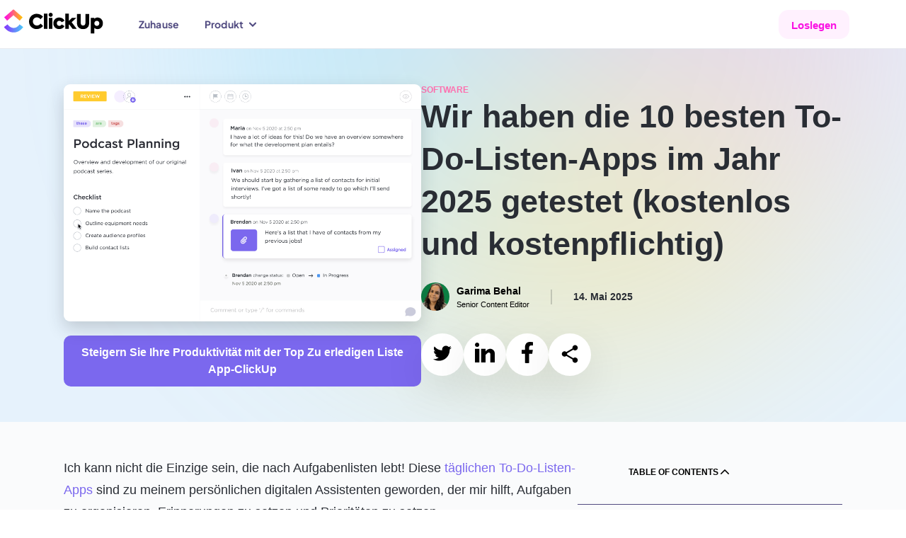

--- FILE ---
content_type: text/html
request_url: https://clickup.com/de?_rsc=nh4po
body_size: 99100
content:
<!DOCTYPE html><html><head><meta charSet="utf-8" data-next-head=""/><meta name="viewport" content="width=device-width" data-next-head=""/><script async="" data-gtm-gtag="true" src="https://www.googletagmanager.com/gtag/js?id=AW-617640813"></script><meta name="version-number" content="production-release-2026-01-20T1704" data-next-head=""/><meta name="system-source" content="clickup_next" data-next-head=""/><meta name="content-source" content="next-static" data-next-head=""/><title data-next-head="">ClickUp™ | Die rundum-App für die Arbeit</title><meta content="ClickUp™ | Die rundum-App für die Arbeit" name="title" data-next-head=""/><meta content="/assets/brand/clickup-meta.png" property="og:image" data-next-head=""/><meta content="/assets/brand/clickup-meta.png" property="og:image:secure_url" data-next-head=""/><meta content="/assets/brand/clickup-meta.png" name="twitter:image" data-next-head=""/><meta content="Unser Ziel ist die Steigerung deiner Produktivität. Zu diesem Zweck haben wir die rundum-App für die Arbeit entwickelt - Aufgaben, Dokumente, Ziele und Chat." name="description" data-next-head=""/><link href="https://clickup.com/de" rel="canonical" data-next-head=""/><link href="/assets/manifest.json" rel="manifest" data-next-head=""/><link href="/favicons/apple-touch-icon.png" rel="apple-touch-icon" data-next-head=""/><link href="/favicons/favicon.png" rel="icon" sizes="16x16" type="image/png" data-next-head=""/><link href="/favicons/favicon-32x32.png" rel="icon" sizes="32x32" type="image/png" data-next-head=""/><link href="/assets/favicons/manifest_favicon.json" rel="manifest" data-next-head=""/><meta content="app-id=1535098836" name="apple-itunes-app" data-next-head=""/><link rel="preconnect" href="https://pages.clickup.com/js/forms2/js/forms2.min.js" data-next-head=""/><link rel="dns-prefetch" href="https://pages.clickup.com/js/forms2/js/forms2.min.js" data-next-head=""/><link rel="preload" as="script" href="https://pages.clickup.com/js/forms2/js/forms2.min.js" data-next-head=""/><link rel="preload" as="font" type="font/woff2" href="/assets/fonts/PlusJakartaSans-VariableFont_wght.woff2" crossorigin="anonymous" data-next-head=""/><link rel="preload" as="font" type="font/woff2" href="/assets/fonts/ShantellSans-VariableFont.woff2" crossorigin="anonymous" data-next-head=""/><link rel="dns-prefetch" href="https://images.ctfassets.net" data-next-head=""/><link rel="dns-prefetch" href="https://rive.app" data-next-head=""/><link rel="dns-prefetch" href="https://public.rive.app" data-next-head=""/><link rel="dns-prefetch" href="https://cdn.jsdelivr.net" data-next-head=""/><link rel="dns-prefetch" href="https://cdn.cookielaw.org" data-next-head=""/><link rel="alternate" href="https://clickup.com" hreflang="x-default" data-next-head=""/><link rel="alternate" href="https://clickup.com" hreflang="en" data-next-head=""/><link rel="alternate" href="https://clickup.com/fr-FR" hreflang="fr-FR" data-next-head=""/><link rel="alternate" href="https://clickup.com/de" hreflang="de" data-next-head=""/><link rel="alternate" href="https://clickup.com/es-ES" hreflang="es-ES" data-next-head=""/><link rel="alternate" href="https://clickup.com/it" hreflang="it" data-next-head=""/><link rel="alternate" href="https://clickup.com/pt-BR" hreflang="pt-BR" data-next-head=""/><link rel="preload" as="image" href="https://images.ctfassets.net/w8fc6tgspyjz/3FllRRqmlYB2Bdf3ASg3fT/14ff2e7789c12cfc0a55358c50aa5312/home-tabs-v3-projects-desktop.png" data-next-head=""/><link rel="preconnect" href="https://cdn.web.clickup.com"/><link rel="preconnect" href="https://data.web.clickup.com"/><link rel="preconnect" href="https://io.web.clickup.com"/><link rel="preconnect" href="https://cdn.cookielaw.org"/><link rel="preconnect" href="https://cdn.jsdelivr.net"/><link rel="preload" href="/_next/static/css/ce9620e3da3ba51e.css" as="style"/><link rel="preload" href="/_next/static/css/ef46db3751d8e999.css" as="style"/><link rel="preload" href="/_next/static/css/6059456a51031745.css" as="style"/><link rel="preload" href="/_next/static/css/8afaa726da1d2758.css" as="style"/><link rel="preload" href="/_next/static/css/3b7d8d3a2260777b.css" as="style"/><link rel="preload" href="/_next/static/css/4b5ee532617fd8e4.css" as="style"/><link rel="preload" href="/_next/static/css/63283f88111ece9e.css" as="style"/><link rel="preload" href="/_next/static/css/069e619a24261fe4.css" as="style"/><link rel="preload" href="/_next/static/css/cd9c62ecf4730521.css" as="style"/><link rel="preload" href="/_next/static/css/71ce7e4bdc908b57.css" as="style"/><meta content="/assets/brand/clickup-meta.png" itemProp="image" data-next-head=""/><script src="https://app.tailorhq.ai/script/EYoRJgxfQ4WoZDXvmG0Udg.js" data-next-head=""></script><script>
          window.WEB_VERSION = "production-release-2026-01-20T1704";
          </script><script data-ot-ignore="true" id="getCookieValue">
          const getCookieWindow = function(cookieName) {
            try {
              if (!cookieName) return false;
              const allCookies = document.cookie.split(";");
              return (
                allCookies.findIndex(function(keyPair) {
                  return keyPair.includes(cookieName + "=");
                }) !== -1
              );
            } catch (e) {
              console.error("ERROR.COOKIE:", e);
            }
          };
          const getCookieValueWindow = (cookieName) => {
            try {
              if (!cookieName) {
                console.log("ERROR.COOKIE.NOTPROVIDED", cookieName);
                return false;
              }

              const allCookies = document.cookie.split(";");

              const cookieIndex = allCookies.findIndex((keyPair) =>
                keyPair.includes(cookieName + '=')
              );

              if (cookieIndex === -1) {
                console.log("ERROR.COOKIE.NOTFOUND", cookieName);
                return null;
              }

              return allCookies[cookieIndex].split("=")[1];
            } catch (e) {
              console.error("ERROR.COOKIE:", e);
            }
          };
          </script><script>
            if (window.location.search.indexOf('noRedirect=true') !== -1) {
              sessionStorage.setItem('noRedirect', true);
            }

            if (window.location.pathname === '/' && document.cookie.indexOf('cu-redirect-to-app=true;') > -1 && !sessionStorage.getItem('noRedirect')) {
              window.location.replace('https://app.clickup.com?fromLanding=true');
            }
          </script><script src="/assets/ua-parser.min.js"></script><script data-gtag-config="true">
          window.dataLayer = window.dataLayer || [];
          function gtag() { dataLayer.push(arguments); }
          gtag('consent', 'default', {
                ad_storage: "denied",
                analytics_storage: "denied",
                functionality_storage: "denied",
                personalization_storage: "denied",
                security_storage: "granted",
                ad_user_data: "denied",
                ad_personalization: "denied",
                'wait_for_update': 500,
                'region': ['GB','CH','AT', 'BE', 'BG', 'HR', 'CY', 'CZ', 'DK', 'EE', 'FI', 'FR', 'DE', 'GR', 'HU', 'IS', 'IE', 'IT', 'LV', 'LI', 'LT', 'LU', 'MT', 'NL', 'NO', 'PL', 'PT', 'RO', 'SK', 'SI', 'ES', 'SE'],
          });
          gtag('consent', 'default', {
                ad_storage: "granted",
                analytics_storage: "granted",
                functionality_storage: "granted",
                personalization_storage: "granted",
                security_storage: "granted",
                ad_user_data: "granted",
                ad_personalization: "granted",
                'wait_for_update': 500,
          });
          gtag('js', new Date());
          gtag('config', 'AW-617640813');
          </script><script src="https://cdn.cookielaw.org/scripttemplates/otSDKStub.js" type="text/javascript" data-domain-script="018ee378-2311-79c0-8023-1b68c61553b8"></script><script type="text/javascript">
          var actual_url = window.location.href || "";
          var actual_path = window.location.pathname || "";

          function getOneTrustData() {
            try {
              return {
                dataSubjectId: typeof OneTrust !== 'undefined' && OneTrust.getDataSubjectId ? OneTrust.getDataSubjectId() : null,
                consentStatus: typeof OptanonActiveGroups !== 'undefined' ? OptanonActiveGroups : '',
                consentGeo: typeof OneTrust !== 'undefined' && OneTrust.getGeolocationData ? OneTrust.getGeolocationData() : null,
              };
            } catch (e) {
              window?.DD_RUM.onReady(function () {
                window?.DD_RUM.addError(e, { error: { message: "error in CuScript getOneTrustData" } });
              });
              console.error("ERROR::getOneTrustData", e);
            }
          }

          function getActiveGroupsList(consentStatus) {
            try {
              return consentStatus.split(',').filter(element => element !== '' && element != null);
            } catch (e) {
              window?.DD_RUM.onReady(function () {
                window?.DD_RUM.addError(e, { error: { message: "error in CuScript getActiveGroupsList" } });
              });
              console.error("ERROR::getActiveGroupsList", e);
            }
          }

          function trackConsent(data) {
            try {
              // Check if analytics and analytics.track are defined before calling
              if (typeof analytics !== 'undefined' && typeof analytics.track === 'function') {
                analytics.track('submit cookie consent', {
                  dataSubjectId: data.dataSubjectId,
                  consentStatus: data.consentStatus,
                  consentGeo: data.consentGeo,
                  triggeredBy: data.triggeredBy,
                });
              }
            } catch (e) {
              window?.DD_RUM.onReady(function () {
                window?.DD_RUM.addError(e, { error: { message: "error in CuScript trackConsent" } });
              });
              console.error("ERROR::trackConsent", e);
            }
          }

          // GTM consent mode update function
          function updateGTMConsentMode(activeGroups) {
            try {
              if (!window.gtag) return;

              const consentState = {
                analytics_storage: activeGroups.includes('C0002') ? 'granted' : 'denied',
                ad_storage: activeGroups.includes('C0004') ? 'granted' : 'denied',
                ad_user_data: activeGroups.includes('C0004') ? 'granted' : 'denied',
                ad_personalization: activeGroups.includes('C0004') ? 'granted' : 'denied',
                functionality_storage: activeGroups.includes('C0003') ? 'granted' : 'denied',
                personalization_storage: activeGroups.includes('C0003') ? 'granted' : 'denied',
                security_storage: 'granted'
              };

              window.gtag('consent', 'update', consentState);
              console.log('GTM consent updated:', consentState);
            } catch (e) {
              window?.DD_RUM.onReady(function () {
                window?.DD_RUM.addError(e, { error: { message: "error in updateGTMConsentMode" } });
              });
              console.error("ERROR::updateGTMConsentMode", e);
            }
          }

          // Segment re-initialization function
          function updateSegmentWithConsent(activeGroups) {
            try {
              if (!window.analytics) return;

              const hasAnalyticsConsent = activeGroups.includes('C0002');

              window.analytics.ready(() => {
                // Re-initialize Segment with updated consent model
                window.analytics.identify({
                  consent_updated: true,
                  consent_groups: activeGroups,
                  timestamp: new Date().toISOString()
                });

                // Send page event if analytics consent is granted
                // Segment handles destination routing internally based on consent
                if (hasAnalyticsConsent) {
                  window.analytics.page({
                    actual_url: actual_url,
                    actual_path: actual_path,
                    consent_updated: true
                  });
                }
              });

              console.log('Segment re-initialized with consent:', activeGroups);
            } catch (e) {
              window?.DD_RUM.onReady(function () {
                window?.DD_RUM.addError(e, { error: { message: "error in updateSegmentWithConsent" } });
              });
              console.error("ERROR::updateSegmentWithConsent", e);
            }
          }

          // Main refresh function focusing on GTM and Segment
          function refreshConsentSystems() {
            try {
              const activeGroups = (window.OptanonActiveGroups || '').split(',').filter(Boolean);

              // 1. Update Google Tag Manager consent mode
              updateGTMConsentMode(activeGroups);

              // 2. Update Segment Analytics with consent context
              updateSegmentWithConsent(activeGroups);

              // 3. Dispatch event for any components that need it
              window.dispatchEvent(new CustomEvent('consentRefreshed', {
                detail: { consentGroups: activeGroups }
              }));

              console.log('Consent systems refreshed without page reload:', activeGroups);
            } catch (error) {
              window?.DD_RUM.onReady(function () {
                window?.DD_RUM.addError(error, { error: { message: "error in refreshConsentSystems" } });
              });
              console.error('Error refreshing consent systems:', error);
              // Fallback to page refresh if dynamic refresh fails
              location.reload();
            }
          }

          function OptanonWrapper() {
            try {
              const { dataSubjectId, consentStatus, consentGeo } = getOneTrustData();
              const activeGroupsList = getActiveGroupsList(consentStatus);
              const initialConsentModel = consentStatus;
              const uap = new UAParser();
              const uaData = uap.getResult();
              const browserInfo = {
                browser: uaData.browser.name,
                browserVersion: uaData.browser.version,
                operatingSystem: uaData.os.name,
                operatingSystemVersion: uaData.os.version,
                version_number: window.WEB_VERSION || "unknown",
              }

              const previousConsent = getCookieWindow('OptanonAlertBoxClosed');
              if(!window.consentTrigger && !previousConsent) {
                window.consentTrigger = 'automatic';
              }
              if(!window.consentTrigger && previousConsent) {
                window.consentTrigger = 'existing consent';
              }

              const triggeredBy = window.consentTrigger || 'unknown';
              if (activeGroupsList.includes('C0002') && window.cuFiredConsent !== true) {
                window.analytics.page({
                  actual_url: actual_url,
                  actual_path: actual_path,
                  ...browserInfo,
                });
                window.analytics.identify({
                  actual_url: actual_url,
                  actual_path: actual_path,
                  ...browserInfo,
                });
                trackConsent({ dataSubjectId, consentStatus, consentGeo });
              }

              window.addEventListener('OneTrustGroupsUpdated', function() {
                const { dataSubjectId, consentStatus, consentGeo } = getOneTrustData();
                const activeGroupsList = getActiveGroupsList(consentStatus);

                if (activeGroupsList.includes('C0002')) {
                  trackConsent({ dataSubjectId, consentStatus, consentGeo });
                }

                // ✅ Replace location.reload() with dynamic consent refresh
                refreshConsentSystems();
              });

            } catch (e) {
              window?.DD_RUM.onReady(function () {
                window?.DD_RUM.addError(e, { error: { message: "error in CuScript OptanonWrapper" } });
              });
              console.error("ERROR::OptanonWrapper", e);
            }
          }</script><script src="https://cdn.jsdelivr.net/npm/@segment/analytics-consent-wrapper-onetrust@latest/dist/umd/analytics-onetrust.umd.js"></script><script id="analytics-js">
          var writeKey = window.location.hostname === 'clickup.com' || window.location.hostname === 'www.clickup.com'
            ? "1jee08ClTXJYjnSCN6OoV3mNPyxRsDSu"
            : "lqak3fioWGWK6wyy0uUrsRyMDxdfDaUn";

          !function () {
            let disableAnalytics = false;
            let activeGroupsString = window.OptanonActiveGroups? window.OptanonActiveGroups : '';
            let cookies = document.cookie;
            let match = cookies.match(/(^| )OptanonConsent=([^;]+)/);

            if(activeGroupsString !== '') {
              if(activeGroupsString.includes('C0002') || activeGroupsString.includes('C0003') || activeGroupsString.includes('C0004')) {
                disableAnalytics = false;
              } else {
                disableAnalytics = true;
              }
            } else if(match) {
              let cookieValue = match[2];
              let params = cookieValue.split('&');
              let groupsParam = params.find(param => param.startsWith('groups='));
              let groupsValue = '';
              if (groupsParam) {
                  groupsValue = decodeURIComponent(groupsParam.split('=')[1]);
              }
              if (groupsValue.includes('C0002:1') || groupsValue.includes('C0003:1') || groupsValue.includes('C0004:1')) {
                  disableAnalytics = false;
              } else {
                  disableAnalytics = true;
              }
            } else {
                console.warn('OptanonConsent cookie not found');
            }
            var analytics = window.analytics = window.analytics || []; if (!analytics.initialize) if (analytics.invoked) window.console && console.error && console.error("Segment snippet included twice."); else {
              analytics.invoked = !0; analytics.methods = ["trackSubmit", "trackClick", "trackLink", "trackForm", "pageview", "identify", "reset", "group", "track", "ready", "alias", "debug", "page", "once", "off", "on", "addSourceMiddleware", "addIntegrationMiddleware", "setAnonymousId", "addDestinationMiddleware"]; analytics.factory = function (e) { return function () { var t = Array.prototype.slice.call(arguments); t.unshift(e); analytics.push(t); return analytics } }; for (var e = 0; e < analytics.methods.length; e++) { var key = analytics.methods[e]; analytics[key] = analytics.factory(key) } analytics.load = function (key, e) { var t = document.createElement("script"); t.type = "text/javascript"; t.async = !0; t.src = "https://data.web.clickup.com/analytics.js/v1/" + key + "/analytics.min.js"; var n = document.getElementsByTagName("script")[0]; n.parentNode.insertBefore(t, n); analytics._loadOptions = e }; analytics._writeKey = writeKey;; analytics.SNIPPET_VERSION = "4.15.3";
              withOneTrust(analytics).load(writeKey, { disable: disableAnalytics, integrations: { "Segment.io": { apiHost: "io.web.clickup.com/v1" }}});
            }
          }();
          </script><script data-ot-ignore="true" id="growthbook-helpers">
            const growthbookHelpers = {
              getCookie: function(cookieName) { return document.cookie.split(';').some(c => { return c.trim().startsWith(cookieName + '='); })},
              deleteCookie: function (cookieName) { if (window.growthbookHelpers.getCookie(cookieName)) { document.cookie = cookieName + "=" + ";path=/" + (window.location.host.includes("clickup.com") ? ";domain=.clickup.com;" : "") + ";expires=Thu, 01 Jan 1970 00:00:01 GMT" } else { console.error("ERROR::growthbookHelper.deleteCookie: cookie does not exist", cookieName)}},
              setCookie: function(cookieName, cookieValue, expiresInDays) {
                try {
                  const date = new Date();
                  date.setTime(date.getTime() + expiresInDays * 24 * 60 * 60 * 1000);
                  const expires = "expires=" + date.toUTCString();
                  const domain = window.location.host.includes("clickup.com") ? "domain=.clickup.com;" : "";
                  document.cookie = cookieName + "=" + cookieValue + ";" + domain + expires + ";path=/";
                } catch (e) {
                  console.error("ERROR::growthbookHelper.setCookie: could not set cookie", e);
                }
              },
              redirect: function(url, experimentId, variantId) {
                window.growthbookHelpers.setCookie("cuGBId", experimentId, 7);
                window.growthbookHelpers.setCookie("cuGBVariant", variantId, 7);
                window.location.href = url + window.location.search;
              }
            }
            window.growthbookHelpers = growthbookHelpers;
          </script><script id="analytics-w-session-data">
          var actual_url = window.location.href || "";
          var actual_path = window.location.pathname || "";

          try {
            var ajsAnonId = getCookieValueWindow('ajs_anonymous_id');
            if (!ajsAnonId) {
              window.analytics.setAnonymousId(window.crypto.randomUUID());
            }
          } catch (err) {
            window?.DD_RUM.onReady(function () {
              window?.DD_RUM.addError(err, { error: { message: "error in CuScript window.analytics.setAnonymousId()" } });
            });
            console.error("error retrieve ajsAnonId:", err);
          }
          (function() {
            window.addEventListener("load", function(event) {
              for (index in window.dataLayer) {
                var item = window.dataLayer[index];
                if (item["event"] === "gtagGet") {
                  var result = item.gtagResult;
                  window.analytics.identify({
                    actual_url: actual_url,
                    actual_path: actual_path,
                    clientId: result.clientId || "",
                    sessionId: result.sessionId || "",
                    sessionNum: result.sessionNum || "",
                  });
                }
              }
            });
          })();
          </script><script data-ot-ignore="true">
          // Attach an error event listener to the window
          window.addEventListener('error', function(event) {
              if (event.target.tagName === 'SCRIPT') {
                  srcNotLoaded =  event.target.src;
                  const errorMessage = "Script failed to load: " + srcNotLoaded;
                  window?.DD_RUM.addError(event, { error: { message: errorMessage} });
              }
          }, true);
        </script><script src="https://app.tailorhq.ai/script/EYoRJgxfQ4WoZDXvmG0Udg.js"></script><script id="tailor-init-script">
          Tailor.init({
            analyticsProvider: 'segment',
            experimentInitCallback: function (tailorEvent) {
              analytics.track('tailor_experiment', {
                experimentId: tailorEvent.experimentId,
                treatment: tailorEvent.treatment
              });
            }
          });
      </script><link rel="stylesheet" href="/_next/static/css/ce9620e3da3ba51e.css" data-n-g=""/><link rel="stylesheet" href="/_next/static/css/ef46db3751d8e999.css" data-n-p=""/><link rel="stylesheet" href="/_next/static/css/6059456a51031745.css" data-n-p=""/><link rel="stylesheet" href="/_next/static/css/8afaa726da1d2758.css" data-n-p=""/><link rel="stylesheet" href="/_next/static/css/3b7d8d3a2260777b.css" data-n-p=""/><link rel="stylesheet" href="/_next/static/css/4b5ee532617fd8e4.css" data-n-p=""/><link rel="stylesheet" href="/_next/static/css/63283f88111ece9e.css" data-n-p=""/><link rel="stylesheet" href="/_next/static/css/069e619a24261fe4.css" data-n-p=""/><link rel="stylesheet" href="/_next/static/css/cd9c62ecf4730521.css" data-n-p=""/><link rel="stylesheet" href="/_next/static/css/71ce7e4bdc908b57.css" data-n-p=""/><noscript data-n-css=""></noscript><script defer="" noModule="" src="/_next/static/chunks/polyfills-42372ed130431b0a.js"></script><script src="/_next/static/chunks/webpack-d3b2c70d619b81d6.js" defer=""></script><script src="/_next/static/chunks/framework-04129408a13d24eb.js" defer=""></script><script src="/_next/static/chunks/main-8db862536b8c13cb.js" defer=""></script><script src="/_next/static/chunks/pages/_app-8a40ea59170cfcb2.js" defer=""></script><script src="/_next/static/chunks/9178-ee8cd5b9d2bc3787.js" defer=""></script><script src="/_next/static/chunks/1038-57fbec67fe74905d.js" defer=""></script><script src="/_next/static/chunks/5014-30089cae177f1e49.js" defer=""></script><script src="/_next/static/chunks/2252-62eabcb7c2424ccf.js" defer=""></script><script src="/_next/static/chunks/8887-db9323a8b7c40763.js" defer=""></script><script src="/_next/static/chunks/5378-52798248e5ca96cb.js" defer=""></script><script src="/_next/static/chunks/2194-7ec59f53c68fb758.js" defer=""></script><script src="/_next/static/chunks/3586-d4e145672c50f4ee.js" defer=""></script><script src="/_next/static/chunks/3743-a0ded7911cd4a1b2.js" defer=""></script><script src="/_next/static/chunks/3848-e72f06b0a2b5e119.js" defer=""></script><script src="/_next/static/chunks/6822-ae6779ccf136c79b.js" defer=""></script><script src="/_next/static/chunks/1488-8841d0675a1a5ca6.js" defer=""></script><script src="/_next/static/chunks/355-3c2e29236f895550.js" defer=""></script><script src="/_next/static/chunks/3199-3a8074452c335680.js" defer=""></script><script src="/_next/static/chunks/pages/de-9db24d8e7b8c14c1.js" defer=""></script><script src="/_next/static/ANzVEmXBESuJi6y4mGR_W/_buildManifest.js" defer=""></script><script src="/_next/static/ANzVEmXBESuJi6y4mGR_W/_ssgManifest.js" defer=""></script></head><body><link rel="preload" as="image" href="https://images.ctfassets.net/w8fc6tgspyjz/53XXc832C6bIBuA69DTIAe/c7a5060dd37cdcddbab2ba6acc61b0d2/convene-headshot.png"/><link rel="preload" as="image" href="https://images.ctfassets.net/w8fc6tgspyjz/6ohY5Fu69CRHGE0mah7axr/059950d4d81638a7397ec2419c96cc49/finastra-headshot.png"/><link rel="preload" as="image" href="https://images.ctfassets.net/w8fc6tgspyjz/7uRPSnTn4VvZydj8WdKPLS/7dd63b4d43dea19d5d7b706b0114e329/lulu-headshot.png"/><link rel="preload" as="image" href="https://images.ctfassets.net/w8fc6tgspyjz/7tXR2qwRxHMkFKTzSkYnO2/9c3756d6e60b7395c72ac037b65521eb/pressed-headshot.png"/><link rel="preload" as="image" href="https://images.ctfassets.net/w8fc6tgspyjz/3WlMeqwdFWzrKz9Gikfwsh/65b6c88dacf2a804a870dfa529de8305/hawkemedia-headshot.png"/><div id="__next"><div id="growthbook-experiment-loader" class="ExperimentLoader_loader__EJBeb" style="--duration:1000ms" data-testid="experiment-loader"></div><div class="visuallyHidden" data-testid="local-feature-flag-override" data-overridden-flags=""></div><div class="isHomePage isStaticHomePage" id="gb-wrapper-home"><div data-testid="default-layout" data-content-source="next-static"><div data-testid="cu-home" class="v3"><nav class="CuNavigation_navigation__zryLb" data-testid="cu-header"><div class="CuNavigation_backdrop___14e_"></div><div class="CuNavigation_container__rChM8"><div class="CuNavigation_containerInner__M_hJG"><a data-testid="cu-link" class="CuNavigation_logoButton__C9cD4" rel="" target="" data-segment-button-clicked="ClickUp Home" aria-label="ClickUp Home" href="/"><picture class="v3" data-testid="cu-image"><img src="/assets/brand/logo-v3-clickup-light.svg" height="30" width="100" alt="ClickUp" loading="eager" decoding="async" sizes=""/></picture></a></div><div class="CuNavigation_ctaSection__7dm9H"><div data-testid="cu-action-button"><button data-testid="cu-button" type="button" class="CuNavigation_contactSalesButton__SkQBV" data-segment-button-clicked="Contact Sales"><span>Contact Sales</span></button></div><a data-testid="cu-link" class="CuNavigation_loginButton__zywvf CuNavigation_hideOnSm__kepeW" rel="" target="" data-segment-button-clicked="Login" href="https://app.clickup.com/">Login</a><div data-testid="cu-action-button"><button data-testid="cu-button" type="button" class="CuButton_button__2XIwY CuButton_buttonShadow__wF2uA CuNavigation_signupButton__NLFuY" data-segment-button-clicked="Sign Up"><span>Sign Up</span></button></div><button data-testid="cu-button" type="button" class="CuNavigation_hamburger__nLoQN" data-segment-button-clicked="Open mobile menu" aria-label="Open mobile menu" location="nav"><div class="CuNavigation_hamburgerLine__Q3AWD"></div><div class="CuNavigation_hamburgerLine__Q3AWD"></div><div class="CuNavigation_hamburgerLine__Q3AWD"></div></button></div></div></nav><main class="CuHome_mainWrapper__QDbpa"><div class="CuHome_mainContent__xfnhR"><div class="overflow-x-hidden CuHomeTestParent_wrapper__c_IGm" data-testid="cu-home-test-parent" data-segment-root="body"><div style="inline-size:100%" class="home-hero-control"><div class="CuHomeHero_hero__J7n6U" data-testid="cu-home-hero" data-segment-view="true" data-segment-props="{&quot;sectionIndex&quot;:1,&quot;sectionInternalName&quot;:&quot;CuHomeHero&quot;,&quot;sectionTitle&quot;:&quot;Where teams and work come together&quot;}" data-segment-root="hero"><div class="CuHomeHero_heroWrapper__dEsEm"><div class="CuTitle_wrapper__w1NUA CuTitle_center__xo0k5 v3" data-testid="cu-title"><div class="CuTitle_labelContainer__R4D9q"></div><h1 class="CuTitle_title__mV35_ CuHomeHero_heroTitle__N_AjA">Eine App, die den Rest ersetzt</h1></div><div class="CuMarkdown_wrapper__0ea92 CuHomeHero_heroSubtext__aKWva" data-testid="cu-markdown"><p class="paragraph-lg"><strong>Gemeinsames Arbeiten auf einer einzigen Plattform</strong>
für jede Aufgabe und jedes Projekt.</p></div></div><div data-testid="cu-action-button"><button data-testid="cu-button" type="button" class="CuButton_button__2XIwY CuButton_buttonShadow__wF2uA CuHomeHero_heroButton__721NM" data-segment-button-clicked="Get started. It’s FREE"><span>Los geht&#x27;s! Und zwar KOSTENLOS</span><svg width="16" height="12" viewBox="0 0 16 12" fill="none" xmlns="http://www.w3.org/2000/svg"><path d="M14.5 6L1.5 6M14.5 6L9.66279 1.5M14.5 6L9.66279 10.5" stroke="white" stroke-width="2" stroke-linecap="round" stroke-linejoin="round"></path></svg></button></div><div class="CuHomeHero_callout__IXqg0"><div class="CuMarkdown_wrapper__0ea92 CuHomeHero_calloutDescription__isJHG" data-testid="cu-description"><p class="paragraph-xs">Dauerhaft kostenlos. Keine Kreditkarte.</p></div></div></div><div class="CuHomeTabs_wrapper__XNpDW" data-testid="cu-home-tabs" data-segment-view="true" data-segment-props="{&quot;sectionIndex&quot;:2,&quot;sectionInternalName&quot;:&quot;CuHomeTabs&quot;}"><div class="CuHomeTabs_tabParent__NSd0z"><div class="CuHomeTabs_tabNavigationWrapper__c5p_f"><div style="transform:translate(-57.5px);transition:transform 0.5s ease-in-out"><div class="CuHomeTabs_tabNavigation__3_TA9"><button data-testid="cu-button" type="button" class="CuButton_button__2XIwY CuButton_buttonShadow__wF2uA CuHomeTabs_tabButton__SepD8" data-segment-button-clicked="Projekte" sectionModalName="CuHomeTabs"><div class="CuHomeTabs_svgContainerWrapper__bcz3j"><div class="CuHomeTabs_svgContainer__7lBEj"><div></div><div></div><svg width="32" height="32" viewBox="0 0 32 32" fill="none" xmlns="http://www.w3.org/2000/svg"><path d="M30.6032 15.8506C30.6032 19.1695 30.4585 21.8545 30.2724 23.9353C29.9626 27.4007 27.4023 29.9976 23.9358 30.2956C21.8948 30.4711 19.2307 30.6046 15.8492 30.6046C12.4676 30.6046 9.80354 30.4711 7.76255 30.2956C4.29608 29.9976 1.73578 27.4007 1.42593 23.9353C1.23989 21.8545 1.09521 19.1695 1.09521 15.8506C1.09521 12.6599 1.22894 10.055 1.40458 8.0097C1.71338 4.41382 4.41236 1.71484 8.00824 1.40604C10.0536 1.2304 12.6585 1.09668 15.8492 1.09668" stroke="#7b73ae" stroke-width="2" stroke-linecap="round" stroke-linejoin="round"></path><path d="M9.82514 15.5405C13.3924 17.9488 14.9206 20.0857 14.9206 20.0857C14.9206 20.0857 16.4583 16.585 19.4075 12.7251C22.5841 8.56757 24.9387 7.00165 24.9387 7.00165" stroke="#7b73ae" stroke-width="2" stroke-linecap="round" stroke-linejoin="round"></path></svg></div><div class="CuHomeTabs_tabTitle__cbDKT">Projekte</div></div></button><button data-testid="cu-button" type="button" class="CuButton_button__2XIwY CuButton_buttonShadow__wF2uA CuHomeTabs_tabButton__SepD8" data-segment-button-clicked="Dashboards" sectionModalName="CuHomeTabs"><div class="CuHomeTabs_svgContainerWrapper__bcz3j"><div class="CuHomeTabs_svgContainer__7lBEj"><div></div><div></div><svg width="33" height="32" viewBox="0 0 33 32" fill="none" xmlns="http://www.w3.org/2000/svg"><path d="M31.3414 16.15C31.3414 12.9593 31.2077 10.3543 31.0321 8.30902C30.7233 4.71314 28.0243 2.01416 24.4284 1.70536C22.3831 1.52972 19.7782 1.396 16.5875 1.396C13.3968 1.396 10.7918 1.52972 8.74652 1.70536C5.15064 2.01416 2.45166 4.71314 2.14286 8.30902C1.96722 10.3543 1.8335 12.9593 1.8335 16.15C1.8335 19.4688 1.97817 22.1538 2.16422 24.2346C2.47406 27.7 5.03436 30.2969 8.50083 30.5949C10.5418 30.7704 13.2059 30.9039 16.5875 30.9039C19.969 30.9039 22.6331 30.7704 24.6741 30.5949C28.1406 30.2969 30.7009 27.7 31.0107 24.2346C31.1968 22.1538 31.3414 19.4688 31.3414 16.15Z" stroke="#7F76B3" stroke-width="2" stroke-linecap="round" stroke-linejoin="round"></path><path d="M30.7738 9.625L24.3078 16.6083C23.9108 17.0371 23.3423 17.2652 22.759 17.2299L15.356 16.7812C14.7069 16.7419 14.081 17.0286 13.6869 17.5458L10.2461 22.0619C9.94527 22.4568 9.50519 22.722 9.01558 22.8036L2.96826 23.8115" stroke="#7F76B3" stroke-width="2" stroke-linecap="round" stroke-linejoin="round"></path><path d="M23.6807 17.002L31.3414 9.625L30.7739 27.2163L25.9505 30.621L8.07552 30.9047L4.1033 28.9186L2.11719 23.8115L9.7779 22.6766L14.885 16.7183L23.6807 17.002Z" fill="#7F76B3" fill-opacity="0.1"></path></svg></div><div class="CuHomeTabs_tabTitle__cbDKT">Dashboards</div></div></button><button data-testid="cu-button" type="button" class="CuButton_button__2XIwY CuButton_buttonShadow__wF2uA CuHomeTabs_tabButton__SepD8" data-segment-button-clicked="KI" sectionModalName="CuHomeTabs"><div class="CuHomeTabs_svgContainerWrapper__bcz3j"><div class="CuHomeTabs_svgContainer__7lBEj"><div></div><div></div><svg width="60" height="60" viewBox="0 0 60 60" fill="none" xmlns="http://www.w3.org/2000/svg"><path fill-rule="evenodd" clip-rule="evenodd" d="M40.9022 4.03313C40.31 1.98896 37.1889 1.98896 36.5967 4.03313L35.7584 6.92856C33.9502 13.167 31.4793 18.0401 24.7657 19.7199L21.6501 20.4996C19.45 21.0499 19.45 23.9501 21.6501 24.5004L24.7657 25.2801C31.4793 26.9599 33.9502 31.8329 35.7584 38.0714L36.5967 40.9669C37.1889 43.011 40.31 43.011 40.9022 40.9669L41.7416 38.0714C43.5487 31.8329 46.0207 26.9599 52.7342 25.2801L55.8499 24.5004C58.05 23.9501 58.05 21.0499 55.8499 20.4996C53.6498 19.9493 52.7342 19.7199 52.7342 19.7199C46.0207 18.0401 43.5487 13.167 41.7416 6.92856L40.9022 4.03313Z" fill="#24223E" fill-opacity="0.1" stroke="#7F76B3" stroke-width="4" stroke-linecap="round" stroke-linejoin="round"></path><path fill-rule="evenodd" clip-rule="evenodd" d="M15.0413 33.4582C14.686 32.1806 12.8133 32.1806 12.458 33.4582L11.9551 35.2679C10.8701 39.1669 9.3876 42.2126 5.35945 43.2624L3.49005 43.7497C2.16998 44.0937 2.16998 45.9063 3.49005 46.2503L5.35945 46.7376C9.3876 47.7874 10.8701 50.8331 11.9551 54.7321L12.458 56.5418C12.8133 57.8194 14.686 57.8194 15.0413 56.5418L15.5449 54.7321C16.6292 50.8331 18.1124 47.7874 22.1405 46.7376L24.0099 46.2503C25.33 45.9063 25.33 44.0937 24.0099 43.7497C22.6899 43.4058 22.1405 43.2624 22.1405 43.2624C18.1124 42.2126 16.6292 39.1669 15.5449 35.2679L15.0413 33.4582Z" stroke="#7F76B3" stroke-width="4" stroke-linecap="round" stroke-linejoin="round"></path></svg></div><div class="CuHomeTabs_tabTitle__cbDKT">KI</div></div></button><button data-testid="cu-button" type="button" class="CuButton_button__2XIwY CuButton_buttonShadow__wF2uA CuHomeTabs_tabButton__SepD8" data-segment-button-clicked="Formulare" sectionModalName="CuHomeTabs"><div class="CuHomeTabs_svgContainerWrapper__bcz3j"><div class="CuHomeTabs_svgContainer__7lBEj"><div></div><div></div><svg width="33" height="25" viewBox="0 0 33 25" fill="none" xmlns="http://www.w3.org/2000/svg"><path d="M31.4283 12.4981C31.4283 10.834 31.3602 9.38804 31.2574 8.15311C30.9641 4.63108 28.1543 2.17497 24.6273 1.94948C22.5654 1.81765 19.9236 1.71631 16.6744 1.71631C13.4251 1.71631 10.7834 1.81765 8.72146 1.94948C5.19444 2.17497 2.38467 4.63108 2.09136 8.15311C1.98852 9.38804 1.92041 10.834 1.92041 12.4981C1.92041 14.244 1.99538 15.7498 2.10679 17.0238C2.40615 20.4469 5.10998 22.8336 8.53926 23.0509C10.5865 23.1807 13.266 23.2798 16.6744 23.2798C20.0828 23.2798 22.7623 23.1807 24.8095 23.0509C28.2388 22.8336 30.9426 20.4469 31.242 17.0238C31.3534 15.7498 31.4283 14.244 31.4283 12.4981Z" fill="#7F76B3" fill-opacity="0.1" stroke="#7F76B3" stroke-width="2" stroke-linecap="round" stroke-linejoin="round"></path><path d="M17.8096 14.7671L21.7818 17.6044L25.754 14.7671" stroke="#7F76B3" stroke-width="2" stroke-linecap="round" stroke-linejoin="round"></path><path d="M25.7539 10.228L21.7817 7.39073L17.8095 10.228" stroke="#7F76B3" stroke-width="2" stroke-linecap="round" stroke-linejoin="round"></path></svg></div><div class="CuHomeTabs_tabTitle__cbDKT">Formulare</div></div></button><button data-testid="cu-button" type="button" class="CuButton_button__2XIwY CuButton_buttonShadow__wF2uA CuHomeTabs_tabButton__SepD8" data-segment-button-clicked="Sprints" sectionModalName="CuHomeTabs"><div class="CuHomeTabs_svgContainerWrapper__bcz3j"><div class="CuHomeTabs_svgContainer__7lBEj"><div></div><div></div><svg width="29" height="27" viewBox="0 0 29 27" fill="none" xmlns="http://www.w3.org/2000/svg"><path d="M22 21C20.7195 21 19.671 21.0221 18.8443 21.0512C17.2961 21.1059 16 21.9509 16 23.5C16 25.0512 17.2928 25.8998 18.8432 25.9522C19.6551 25.9797 20.6964 26 22 26C23.3036 26 24.3449 25.9797 25.1568 25.9522C26.7072 25.8998 28 25.0512 28 23.5C28 21.9509 26.7039 21.1059 25.1557 21.0512C24.329 21.0221 23.2805 21 22 21Z" stroke="#7F76B3" stroke-width="2" stroke-linecap="round" stroke-linejoin="round"></path><path d="M24 13.5C24 13.4682 23.9998 13.4368 23.9994 13.4058C23.9782 11.827 22.4482 11.1372 20.87 11.0878C19.4277 11.0427 17.3189 11 14.5 11C11.6811 11 9.57227 11.0427 8.12997 11.0878C6.55177 11.1372 5.02182 11.827 5.00063 13.4058C5.00021 13.4368 5 13.4682 5 13.5C5 13.5503 5.00053 13.5996 5.00156 13.6479C5.03455 15.1918 6.53082 15.8666 8.0743 15.915C9.47923 15.9591 11.5719 16 14.5 16C17.4281 16 19.5208 15.9591 20.9257 15.915C22.4692 15.8666 23.9655 15.1918 23.9984 13.6479C23.9995 13.5996 24 13.5503 24 13.5Z" stroke="#7F76B3" stroke-width="2" stroke-linecap="round" stroke-linejoin="round"></path><path d="M7 1C5.71951 1 4.67101 1.02207 3.84427 1.05125C2.29613 1.1059 1 1.9509 1 3.5C1 5.05124 2.29279 5.89983 3.84315 5.95223C4.65505 5.97967 5.69645 6 7 6C8.30355 6 9.34495 5.97967 10.1568 5.95223C11.7072 5.89983 13 5.05124 13 3.5C13 1.9509 11.7039 1.1059 10.1557 1.05125C9.32899 1.02207 8.28049 1 7 1Z" stroke="#7F76B3" stroke-width="2" stroke-linecap="round" stroke-linejoin="round"></path></svg></div><div class="CuHomeTabs_tabTitle__cbDKT">Sprints</div></div></button><button data-testid="cu-button" type="button" class="CuButton_button__2XIwY CuButton_buttonShadow__wF2uA CuHomeTabs_tabButton__SepD8" data-segment-button-clicked="Dokumente" sectionModalName="CuHomeTabs"><div class="CuHomeTabs_svgContainerWrapper__bcz3j"><div class="CuHomeTabs_svgContainer__7lBEj"><div></div><div></div><svg width="27" height="32" viewBox="0 0 27 32" fill="none" xmlns="http://www.w3.org/2000/svg"><path fill-rule="evenodd" clip-rule="evenodd" d="M13.3473 30.7286C10.8782 30.7286 8.89195 30.6115 7.33302 30.4526C4.3617 30.1496 2.27568 27.8491 2.03183 24.8723C1.85742 22.7432 1.71436 19.8237 1.71436 15.9747C1.71436 12.1257 1.85742 9.20615 2.03183 7.07705C2.27568 4.10029 4.3617 1.79977 7.33302 1.49677C8.89195 1.3378 10.8783 1.2207 13.3473 1.2207C15.7764 1.2207 17.7949 1.33405 19.4198 1.4891C22.6642 1.79869 24.9983 4.33323 25.2509 7.58262C25.4158 9.70402 25.5477 12.49 25.5477 15.9747C25.5477 17.3111 25.5283 18.5448 25.4951 19.6776C22.7294 22.0071 19.3898 22.0357 17.651 21.8475C17.1374 21.7919 16.6472 22.3099 16.722 22.821C16.9705 24.5202 17.002 27.7874 14.4615 30.7205C14.1002 30.7258 13.7288 30.7286 13.3473 30.7286Z" fill="#7F76B3" fill-opacity="0.1"></path><path d="M7.80266 30.4984C9.28506 30.6338 11.1198 30.7291 13.3475 30.7291C15.5241 30.7291 17.371 30.6381 18.9005 30.5077C22.4691 30.2032 25.0347 27.4205 25.2898 23.848C25.4361 21.7979 25.5479 19.1825 25.5479 15.9752C25.5479 12.7678 25.4361 10.1524 25.2898 8.10227C25.0347 4.52984 22.4691 1.74708 18.9005 1.44267C17.371 1.3122 15.5241 1.22119 13.3475 1.22119C11.1198 1.22119 9.28507 1.31652 7.80267 1.45191C4.53415 1.75045 2.24207 4.27504 1.995 7.54785C1.8378 9.63016 1.71452 12.4022 1.71452 15.9752C1.71452 19.5481 1.8378 22.3202 1.995 24.4025C2.24207 27.6753 4.53414 30.1999 7.80266 30.4984Z" fill="#7F76B3" fill-opacity="0.1" stroke="#7F76B3" stroke-width="2" stroke-linecap="round" stroke-linejoin="round"></path><path d="M25.2642 19.3804C22.0256 22.9027 19.5444 19.4255 17.036 21.9339C14.5276 24.4424 18.0047 26.9236 14.1987 30.4458" stroke="#7F76B3" stroke-width="2" stroke-linecap="round" stroke-linejoin="round"></path><path d="M7.95654 8.03125H19.3057" stroke="#7F76B3" stroke-width="2" stroke-linecap="round" stroke-linejoin="round"></path><path d="M7.95654 13.7061H15.3335" stroke="#7F76B3" stroke-width="2" stroke-linecap="round" stroke-linejoin="round"></path></svg></div><div class="CuHomeTabs_tabTitle__cbDKT">Dokumente</div></div></button><button data-testid="cu-button" type="button" class="CuButton_button__2XIwY CuButton_buttonShadow__wF2uA CuHomeTabs_tabButton__SepD8" data-segment-button-clicked="Zeiterfassung" sectionModalName="CuHomeTabs"><div class="CuHomeTabs_svgContainerWrapper__bcz3j"><div class="CuHomeTabs_svgContainer__7lBEj"><div></div><div></div><svg width="33" height="34" viewBox="0 0 33 34" fill="none" xmlns="http://www.w3.org/2000/svg"><path d="M14.147 4.57874L14.147 19.9002L24.645 28.6958C24.645 28.6958 32.3057 21.0685 27.766 12.5232C22.9426 3.44382 14.147 4.57874 14.147 4.57874Z" fill="#7F76B3" fill-opacity="0.1"></path><path d="M1.09521 18.4819C1.09521 10.8036 7.3197 4.5791 14.998 4.5791C22.6763 4.5791 28.9008 10.8036 28.9008 18.4819C28.9008 26.1602 22.6763 32.3847 14.998 32.3847C7.3197 32.3847 1.09521 26.1602 1.09521 18.4819Z" fill="#7F76B3" fill-opacity="0.1" stroke="#7F76B3" stroke-width="2" stroke-linecap="round" stroke-linejoin="round"></path><path d="M14.147 19.8975L18.1192 23.3022" stroke="#7F76B3" stroke-width="2" stroke-linecap="round" stroke-linejoin="round"></path><path d="M14.147 19.8975V11.3856" stroke="#7F76B3" stroke-width="2" stroke-linecap="round" stroke-linejoin="round"></path><path d="M23.2262 2.87581C23.2262 2.87581 27.3673 2.47715 29.1846 4.29445C31.0019 6.11176 30.6033 10.2528 30.6033 10.2528" stroke="#7F76B3" stroke-width="2" stroke-linecap="round" stroke-linejoin="round"></path></svg></div><div class="CuHomeTabs_tabTitle__cbDKT">Zeiterfassung</div></div></button><button data-testid="cu-button" type="button" class="CuButton_button__2XIwY CuButton_buttonShadow__wF2uA CuHomeTabs_tabButton__SepD8" data-segment-button-clicked="Chat" sectionModalName="CuHomeTabs"><div class="CuHomeTabs_svgContainerWrapper__bcz3j"><div class="CuHomeTabs_svgContainer__7lBEj"><div></div><div></div><svg width="32" height="32" viewBox="0 0 32 32" fill="none" xmlns="http://www.w3.org/2000/svg"><path d="M15.8492 25.435C23.9976 25.435 30.6031 20.0146 30.6031 13.3281C30.6031 6.64164 23.9976 1.22119 15.8492 1.22119C7.70079 1.22119 1.09521 6.64164 1.09521 13.3281C1.09521 16.4289 2.51579 19.2574 4.85203 21.3994C7.18828 23.5413 5.35117 30.7291 5.35117 30.7291L8.44736 27.8657C10.4359 26.0267 13.1406 25.435 15.8492 25.435Z" fill="#7F76B3" fill-opacity="0.1" stroke="#7F76B3" stroke-width="2" stroke-linecap="round" stroke-linejoin="round"></path><path d="M10.1748 15.9771L16.9843 15.9771" stroke="#7F76B3" stroke-width="2" stroke-linecap="round" stroke-linejoin="round"></path><path d="M10.1748 10.8687L22.0915 10.8687" stroke="#7F76B3" stroke-width="2" stroke-linecap="round" stroke-linejoin="round"></path></svg></div><div class="CuHomeTabs_tabTitle__cbDKT">Chat</div></div></button><button data-testid="cu-button" type="button" class="CuButton_button__2XIwY CuButton_buttonShadow__wF2uA CuHomeTabs_tabButton__SepD8" data-segment-button-clicked="Whiteboards" sectionModalName="CuHomeTabs"><div class="CuHomeTabs_svgContainerWrapper__bcz3j"><div class="CuHomeTabs_svgContainer__7lBEj"><div></div><div></div><svg width="32" height="32" viewBox="0 0 32 32" fill="none" xmlns="http://www.w3.org/2000/svg"><path d="M28.6168 1.51904L30.8867 4.64007L23.7934 23.3663L16.9839 20.8127L24.9283 1.80277L28.6168 1.51904Z" fill="#7F76B3" fill-opacity="0.1"></path><path d="M21.6471 26.8649C20.1979 28.2067 17.3557 30.7719 16.9629 30.6225C16.5677 30.4723 16.2974 26.6778 16.1852 24.7528C16.143 24.0279 16.2635 23.3048 16.5276 22.6284L16.9629 21.5138L23.9591 3.59898C24.662 1.7992 26.6586 0.838259 28.4646 1.52498C30.2223 2.19331 31.0361 4.19569 30.3521 5.94727L23.4371 23.6543L22.9135 24.9949C22.6359 25.7059 22.2072 26.3463 21.6471 26.8649Z" fill="#7F76B3" fill-opacity="0.1"></path><path d="M16.9629 21.5138L16.5276 22.6284C16.2635 23.3048 16.143 24.0279 16.1852 24.7528C16.2974 26.6778 16.5677 30.4723 16.9629 30.6225C17.3557 30.7719 20.1979 28.2067 21.6471 26.8649C22.2072 26.3463 22.6359 25.7059 22.9135 24.9949L23.4371 23.6543M16.9629 21.5138L23.9591 3.59898C24.662 1.7992 26.6586 0.838259 28.4646 1.52498V1.52498V1.52498C30.2223 2.19331 31.0361 4.19569 30.3521 5.94726L23.4371 23.6543M16.9629 21.5138C16.9629 21.5138 18.4027 21.2968 20.3888 21.9535C22.3749 22.6102 23.4371 23.6543 23.4371 23.6543" stroke="#7F76B3" stroke-width="2" stroke-linecap="round" stroke-linejoin="round"></path><path d="M3.36523 6.34619C3.36523 6.34619 2.23031 8.59933 2.23031 15.993C2.23031 23.3867 3.36523 25.6398 3.36523 25.6398" stroke="#7F76B3" stroke-width="2" stroke-linecap="round" stroke-linejoin="round"></path><path d="M6.20228 3.50928C6.20228 3.50928 7.62093 2.65809 12.3025 2.37436C16.984 2.09063 19.5376 2.65809 19.5376 2.65809" stroke="#7F76B3" stroke-width="2" stroke-linecap="round" stroke-linejoin="round"></path><path d="M6.20231 28.4785L12.1606 28.4785" stroke="#7F76B3" stroke-width="2" stroke-linecap="round" stroke-linejoin="round"></path><path d="M1.09521 3.79478C1.09521 5.20508 2.23849 6.34835 3.64879 6.34835C5.05908 6.34835 6.20236 5.20508 6.20236 3.79478C6.20236 2.38448 5.05908 1.24121 3.64879 1.24121C2.23849 1.24121 1.09521 2.38448 1.09521 3.79478Z" fill="#7F76B3" fill-opacity="0.1" stroke="#7F76B3" stroke-width="2" stroke-linecap="round" stroke-linejoin="round"></path><path d="M1.09521 28.1952C1.09521 29.6055 2.23849 30.7487 3.64879 30.7487C5.05908 30.7487 6.20236 29.6055 6.20236 28.1952C6.20236 26.7849 5.05908 25.6416 3.64879 25.6416C2.23849 25.6416 1.09521 26.7849 1.09521 28.1952Z" fill="#7F76B3" fill-opacity="0.1" stroke="#7F76B3" stroke-width="2" stroke-linecap="round" stroke-linejoin="round"></path></svg></div><div class="CuHomeTabs_tabTitle__cbDKT">Whiteboards</div></div></button><button data-testid="cu-button" type="button" class="CuButton_button__2XIwY CuButton_buttonShadow__wF2uA CuHomeTabs_tabButton__SepD8" data-segment-button-clicked="Projekte" sectionModalName="CuHomeTabs"><div class="CuHomeTabs_svgContainerWrapper__bcz3j"><div class="CuHomeTabs_svgContainer__7lBEj"><div></div><div></div><svg width="32" height="32" viewBox="0 0 32 32" fill="none" xmlns="http://www.w3.org/2000/svg"><path d="M30.6032 15.8506C30.6032 19.1695 30.4585 21.8545 30.2724 23.9353C29.9626 27.4007 27.4023 29.9976 23.9358 30.2956C21.8948 30.4711 19.2307 30.6046 15.8492 30.6046C12.4676 30.6046 9.80354 30.4711 7.76255 30.2956C4.29608 29.9976 1.73578 27.4007 1.42593 23.9353C1.23989 21.8545 1.09521 19.1695 1.09521 15.8506C1.09521 12.6599 1.22894 10.055 1.40458 8.0097C1.71338 4.41382 4.41236 1.71484 8.00824 1.40604C10.0536 1.2304 12.6585 1.09668 15.8492 1.09668" stroke="#7b73ae" stroke-width="2" stroke-linecap="round" stroke-linejoin="round"></path><path d="M9.82514 15.5405C13.3924 17.9488 14.9206 20.0857 14.9206 20.0857C14.9206 20.0857 16.4583 16.585 19.4075 12.7251C22.5841 8.56757 24.9387 7.00165 24.9387 7.00165" stroke="#7b73ae" stroke-width="2" stroke-linecap="round" stroke-linejoin="round"></path></svg></div><div class="CuHomeTabs_tabTitle__cbDKT">Projekte</div></div></button><button data-testid="cu-button" type="button" class="CuButton_button__2XIwY CuButton_buttonShadow__wF2uA CuHomeTabs_tabButton__SepD8" data-segment-button-clicked="Dashboards" sectionModalName="CuHomeTabs"><div class="CuHomeTabs_svgContainerWrapper__bcz3j"><div class="CuHomeTabs_svgContainer__7lBEj"><div></div><div></div><svg width="33" height="32" viewBox="0 0 33 32" fill="none" xmlns="http://www.w3.org/2000/svg"><path d="M31.3414 16.15C31.3414 12.9593 31.2077 10.3543 31.0321 8.30902C30.7233 4.71314 28.0243 2.01416 24.4284 1.70536C22.3831 1.52972 19.7782 1.396 16.5875 1.396C13.3968 1.396 10.7918 1.52972 8.74652 1.70536C5.15064 2.01416 2.45166 4.71314 2.14286 8.30902C1.96722 10.3543 1.8335 12.9593 1.8335 16.15C1.8335 19.4688 1.97817 22.1538 2.16422 24.2346C2.47406 27.7 5.03436 30.2969 8.50083 30.5949C10.5418 30.7704 13.2059 30.9039 16.5875 30.9039C19.969 30.9039 22.6331 30.7704 24.6741 30.5949C28.1406 30.2969 30.7009 27.7 31.0107 24.2346C31.1968 22.1538 31.3414 19.4688 31.3414 16.15Z" stroke="#7F76B3" stroke-width="2" stroke-linecap="round" stroke-linejoin="round"></path><path d="M30.7738 9.625L24.3078 16.6083C23.9108 17.0371 23.3423 17.2652 22.759 17.2299L15.356 16.7812C14.7069 16.7419 14.081 17.0286 13.6869 17.5458L10.2461 22.0619C9.94527 22.4568 9.50519 22.722 9.01558 22.8036L2.96826 23.8115" stroke="#7F76B3" stroke-width="2" stroke-linecap="round" stroke-linejoin="round"></path><path d="M23.6807 17.002L31.3414 9.625L30.7739 27.2163L25.9505 30.621L8.07552 30.9047L4.1033 28.9186L2.11719 23.8115L9.7779 22.6766L14.885 16.7183L23.6807 17.002Z" fill="#7F76B3" fill-opacity="0.1"></path></svg></div><div class="CuHomeTabs_tabTitle__cbDKT">Dashboards</div></div></button><button data-testid="cu-button" type="button" class="CuButton_button__2XIwY CuButton_buttonShadow__wF2uA CuHomeTabs_tabButton__SepD8" data-segment-button-clicked="KI" sectionModalName="CuHomeTabs"><div class="CuHomeTabs_svgContainerWrapper__bcz3j"><div class="CuHomeTabs_svgContainer__7lBEj"><div></div><div></div><svg width="60" height="60" viewBox="0 0 60 60" fill="none" xmlns="http://www.w3.org/2000/svg"><path fill-rule="evenodd" clip-rule="evenodd" d="M40.9022 4.03313C40.31 1.98896 37.1889 1.98896 36.5967 4.03313L35.7584 6.92856C33.9502 13.167 31.4793 18.0401 24.7657 19.7199L21.6501 20.4996C19.45 21.0499 19.45 23.9501 21.6501 24.5004L24.7657 25.2801C31.4793 26.9599 33.9502 31.8329 35.7584 38.0714L36.5967 40.9669C37.1889 43.011 40.31 43.011 40.9022 40.9669L41.7416 38.0714C43.5487 31.8329 46.0207 26.9599 52.7342 25.2801L55.8499 24.5004C58.05 23.9501 58.05 21.0499 55.8499 20.4996C53.6498 19.9493 52.7342 19.7199 52.7342 19.7199C46.0207 18.0401 43.5487 13.167 41.7416 6.92856L40.9022 4.03313Z" fill="#24223E" fill-opacity="0.1" stroke="#7F76B3" stroke-width="4" stroke-linecap="round" stroke-linejoin="round"></path><path fill-rule="evenodd" clip-rule="evenodd" d="M15.0413 33.4582C14.686 32.1806 12.8133 32.1806 12.458 33.4582L11.9551 35.2679C10.8701 39.1669 9.3876 42.2126 5.35945 43.2624L3.49005 43.7497C2.16998 44.0937 2.16998 45.9063 3.49005 46.2503L5.35945 46.7376C9.3876 47.7874 10.8701 50.8331 11.9551 54.7321L12.458 56.5418C12.8133 57.8194 14.686 57.8194 15.0413 56.5418L15.5449 54.7321C16.6292 50.8331 18.1124 47.7874 22.1405 46.7376L24.0099 46.2503C25.33 45.9063 25.33 44.0937 24.0099 43.7497C22.6899 43.4058 22.1405 43.2624 22.1405 43.2624C18.1124 42.2126 16.6292 39.1669 15.5449 35.2679L15.0413 33.4582Z" stroke="#7F76B3" stroke-width="4" stroke-linecap="round" stroke-linejoin="round"></path></svg></div><div class="CuHomeTabs_tabTitle__cbDKT">KI</div></div></button><button data-testid="cu-button" type="button" class="CuButton_button__2XIwY CuButton_buttonShadow__wF2uA CuHomeTabs_tabButton__SepD8" data-segment-button-clicked="Formulare" sectionModalName="CuHomeTabs"><div class="CuHomeTabs_svgContainerWrapper__bcz3j"><div class="CuHomeTabs_svgContainer__7lBEj"><div></div><div></div><svg width="33" height="25" viewBox="0 0 33 25" fill="none" xmlns="http://www.w3.org/2000/svg"><path d="M31.4283 12.4981C31.4283 10.834 31.3602 9.38804 31.2574 8.15311C30.9641 4.63108 28.1543 2.17497 24.6273 1.94948C22.5654 1.81765 19.9236 1.71631 16.6744 1.71631C13.4251 1.71631 10.7834 1.81765 8.72146 1.94948C5.19444 2.17497 2.38467 4.63108 2.09136 8.15311C1.98852 9.38804 1.92041 10.834 1.92041 12.4981C1.92041 14.244 1.99538 15.7498 2.10679 17.0238C2.40615 20.4469 5.10998 22.8336 8.53926 23.0509C10.5865 23.1807 13.266 23.2798 16.6744 23.2798C20.0828 23.2798 22.7623 23.1807 24.8095 23.0509C28.2388 22.8336 30.9426 20.4469 31.242 17.0238C31.3534 15.7498 31.4283 14.244 31.4283 12.4981Z" fill="#7F76B3" fill-opacity="0.1" stroke="#7F76B3" stroke-width="2" stroke-linecap="round" stroke-linejoin="round"></path><path d="M17.8096 14.7671L21.7818 17.6044L25.754 14.7671" stroke="#7F76B3" stroke-width="2" stroke-linecap="round" stroke-linejoin="round"></path><path d="M25.7539 10.228L21.7817 7.39073L17.8095 10.228" stroke="#7F76B3" stroke-width="2" stroke-linecap="round" stroke-linejoin="round"></path></svg></div><div class="CuHomeTabs_tabTitle__cbDKT">Formulare</div></div></button><button data-testid="cu-button" type="button" class="CuButton_button__2XIwY CuButton_buttonShadow__wF2uA CuHomeTabs_tabButton__SepD8" data-segment-button-clicked="Sprints" sectionModalName="CuHomeTabs"><div class="CuHomeTabs_svgContainerWrapper__bcz3j"><div class="CuHomeTabs_svgContainer__7lBEj"><div></div><div></div><svg width="29" height="27" viewBox="0 0 29 27" fill="none" xmlns="http://www.w3.org/2000/svg"><path d="M22 21C20.7195 21 19.671 21.0221 18.8443 21.0512C17.2961 21.1059 16 21.9509 16 23.5C16 25.0512 17.2928 25.8998 18.8432 25.9522C19.6551 25.9797 20.6964 26 22 26C23.3036 26 24.3449 25.9797 25.1568 25.9522C26.7072 25.8998 28 25.0512 28 23.5C28 21.9509 26.7039 21.1059 25.1557 21.0512C24.329 21.0221 23.2805 21 22 21Z" stroke="#7F76B3" stroke-width="2" stroke-linecap="round" stroke-linejoin="round"></path><path d="M24 13.5C24 13.4682 23.9998 13.4368 23.9994 13.4058C23.9782 11.827 22.4482 11.1372 20.87 11.0878C19.4277 11.0427 17.3189 11 14.5 11C11.6811 11 9.57227 11.0427 8.12997 11.0878C6.55177 11.1372 5.02182 11.827 5.00063 13.4058C5.00021 13.4368 5 13.4682 5 13.5C5 13.5503 5.00053 13.5996 5.00156 13.6479C5.03455 15.1918 6.53082 15.8666 8.0743 15.915C9.47923 15.9591 11.5719 16 14.5 16C17.4281 16 19.5208 15.9591 20.9257 15.915C22.4692 15.8666 23.9655 15.1918 23.9984 13.6479C23.9995 13.5996 24 13.5503 24 13.5Z" stroke="#7F76B3" stroke-width="2" stroke-linecap="round" stroke-linejoin="round"></path><path d="M7 1C5.71951 1 4.67101 1.02207 3.84427 1.05125C2.29613 1.1059 1 1.9509 1 3.5C1 5.05124 2.29279 5.89983 3.84315 5.95223C4.65505 5.97967 5.69645 6 7 6C8.30355 6 9.34495 5.97967 10.1568 5.95223C11.7072 5.89983 13 5.05124 13 3.5C13 1.9509 11.7039 1.1059 10.1557 1.05125C9.32899 1.02207 8.28049 1 7 1Z" stroke="#7F76B3" stroke-width="2" stroke-linecap="round" stroke-linejoin="round"></path></svg></div><div class="CuHomeTabs_tabTitle__cbDKT">Sprints</div></div></button><button data-testid="cu-button" type="button" class="CuButton_button__2XIwY CuButton_buttonShadow__wF2uA CuHomeTabs_tabButton__SepD8" data-segment-button-clicked="Dokumente" sectionModalName="CuHomeTabs"><div class="CuHomeTabs_svgContainerWrapper__bcz3j"><div class="CuHomeTabs_svgContainer__7lBEj"><div></div><div></div><svg width="27" height="32" viewBox="0 0 27 32" fill="none" xmlns="http://www.w3.org/2000/svg"><path fill-rule="evenodd" clip-rule="evenodd" d="M13.3473 30.7286C10.8782 30.7286 8.89195 30.6115 7.33302 30.4526C4.3617 30.1496 2.27568 27.8491 2.03183 24.8723C1.85742 22.7432 1.71436 19.8237 1.71436 15.9747C1.71436 12.1257 1.85742 9.20615 2.03183 7.07705C2.27568 4.10029 4.3617 1.79977 7.33302 1.49677C8.89195 1.3378 10.8783 1.2207 13.3473 1.2207C15.7764 1.2207 17.7949 1.33405 19.4198 1.4891C22.6642 1.79869 24.9983 4.33323 25.2509 7.58262C25.4158 9.70402 25.5477 12.49 25.5477 15.9747C25.5477 17.3111 25.5283 18.5448 25.4951 19.6776C22.7294 22.0071 19.3898 22.0357 17.651 21.8475C17.1374 21.7919 16.6472 22.3099 16.722 22.821C16.9705 24.5202 17.002 27.7874 14.4615 30.7205C14.1002 30.7258 13.7288 30.7286 13.3473 30.7286Z" fill="#7F76B3" fill-opacity="0.1"></path><path d="M7.80266 30.4984C9.28506 30.6338 11.1198 30.7291 13.3475 30.7291C15.5241 30.7291 17.371 30.6381 18.9005 30.5077C22.4691 30.2032 25.0347 27.4205 25.2898 23.848C25.4361 21.7979 25.5479 19.1825 25.5479 15.9752C25.5479 12.7678 25.4361 10.1524 25.2898 8.10227C25.0347 4.52984 22.4691 1.74708 18.9005 1.44267C17.371 1.3122 15.5241 1.22119 13.3475 1.22119C11.1198 1.22119 9.28507 1.31652 7.80267 1.45191C4.53415 1.75045 2.24207 4.27504 1.995 7.54785C1.8378 9.63016 1.71452 12.4022 1.71452 15.9752C1.71452 19.5481 1.8378 22.3202 1.995 24.4025C2.24207 27.6753 4.53414 30.1999 7.80266 30.4984Z" fill="#7F76B3" fill-opacity="0.1" stroke="#7F76B3" stroke-width="2" stroke-linecap="round" stroke-linejoin="round"></path><path d="M25.2642 19.3804C22.0256 22.9027 19.5444 19.4255 17.036 21.9339C14.5276 24.4424 18.0047 26.9236 14.1987 30.4458" stroke="#7F76B3" stroke-width="2" stroke-linecap="round" stroke-linejoin="round"></path><path d="M7.95654 8.03125H19.3057" stroke="#7F76B3" stroke-width="2" stroke-linecap="round" stroke-linejoin="round"></path><path d="M7.95654 13.7061H15.3335" stroke="#7F76B3" stroke-width="2" stroke-linecap="round" stroke-linejoin="round"></path></svg></div><div class="CuHomeTabs_tabTitle__cbDKT">Dokumente</div></div></button><button data-testid="cu-button" type="button" class="CuButton_button__2XIwY CuButton_buttonShadow__wF2uA CuHomeTabs_tabButton__SepD8" data-segment-button-clicked="Zeiterfassung" sectionModalName="CuHomeTabs"><div class="CuHomeTabs_svgContainerWrapper__bcz3j"><div class="CuHomeTabs_svgContainer__7lBEj"><div></div><div></div><svg width="33" height="34" viewBox="0 0 33 34" fill="none" xmlns="http://www.w3.org/2000/svg"><path d="M14.147 4.57874L14.147 19.9002L24.645 28.6958C24.645 28.6958 32.3057 21.0685 27.766 12.5232C22.9426 3.44382 14.147 4.57874 14.147 4.57874Z" fill="#7F76B3" fill-opacity="0.1"></path><path d="M1.09521 18.4819C1.09521 10.8036 7.3197 4.5791 14.998 4.5791C22.6763 4.5791 28.9008 10.8036 28.9008 18.4819C28.9008 26.1602 22.6763 32.3847 14.998 32.3847C7.3197 32.3847 1.09521 26.1602 1.09521 18.4819Z" fill="#7F76B3" fill-opacity="0.1" stroke="#7F76B3" stroke-width="2" stroke-linecap="round" stroke-linejoin="round"></path><path d="M14.147 19.8975L18.1192 23.3022" stroke="#7F76B3" stroke-width="2" stroke-linecap="round" stroke-linejoin="round"></path><path d="M14.147 19.8975V11.3856" stroke="#7F76B3" stroke-width="2" stroke-linecap="round" stroke-linejoin="round"></path><path d="M23.2262 2.87581C23.2262 2.87581 27.3673 2.47715 29.1846 4.29445C31.0019 6.11176 30.6033 10.2528 30.6033 10.2528" stroke="#7F76B3" stroke-width="2" stroke-linecap="round" stroke-linejoin="round"></path></svg></div><div class="CuHomeTabs_tabTitle__cbDKT">Zeiterfassung</div></div></button><button data-testid="cu-button" type="button" class="CuButton_button__2XIwY CuButton_buttonShadow__wF2uA CuHomeTabs_tabButton__SepD8" data-segment-button-clicked="Chat" sectionModalName="CuHomeTabs"><div class="CuHomeTabs_svgContainerWrapper__bcz3j"><div class="CuHomeTabs_svgContainer__7lBEj"><div></div><div></div><svg width="32" height="32" viewBox="0 0 32 32" fill="none" xmlns="http://www.w3.org/2000/svg"><path d="M15.8492 25.435C23.9976 25.435 30.6031 20.0146 30.6031 13.3281C30.6031 6.64164 23.9976 1.22119 15.8492 1.22119C7.70079 1.22119 1.09521 6.64164 1.09521 13.3281C1.09521 16.4289 2.51579 19.2574 4.85203 21.3994C7.18828 23.5413 5.35117 30.7291 5.35117 30.7291L8.44736 27.8657C10.4359 26.0267 13.1406 25.435 15.8492 25.435Z" fill="#7F76B3" fill-opacity="0.1" stroke="#7F76B3" stroke-width="2" stroke-linecap="round" stroke-linejoin="round"></path><path d="M10.1748 15.9771L16.9843 15.9771" stroke="#7F76B3" stroke-width="2" stroke-linecap="round" stroke-linejoin="round"></path><path d="M10.1748 10.8687L22.0915 10.8687" stroke="#7F76B3" stroke-width="2" stroke-linecap="round" stroke-linejoin="round"></path></svg></div><div class="CuHomeTabs_tabTitle__cbDKT">Chat</div></div></button><button data-testid="cu-button" type="button" class="CuButton_button__2XIwY CuButton_buttonShadow__wF2uA CuHomeTabs_tabButton__SepD8" data-segment-button-clicked="Whiteboards" sectionModalName="CuHomeTabs"><div class="CuHomeTabs_svgContainerWrapper__bcz3j"><div class="CuHomeTabs_svgContainer__7lBEj"><div></div><div></div><svg width="32" height="32" viewBox="0 0 32 32" fill="none" xmlns="http://www.w3.org/2000/svg"><path d="M28.6168 1.51904L30.8867 4.64007L23.7934 23.3663L16.9839 20.8127L24.9283 1.80277L28.6168 1.51904Z" fill="#7F76B3" fill-opacity="0.1"></path><path d="M21.6471 26.8649C20.1979 28.2067 17.3557 30.7719 16.9629 30.6225C16.5677 30.4723 16.2974 26.6778 16.1852 24.7528C16.143 24.0279 16.2635 23.3048 16.5276 22.6284L16.9629 21.5138L23.9591 3.59898C24.662 1.7992 26.6586 0.838259 28.4646 1.52498C30.2223 2.19331 31.0361 4.19569 30.3521 5.94727L23.4371 23.6543L22.9135 24.9949C22.6359 25.7059 22.2072 26.3463 21.6471 26.8649Z" fill="#7F76B3" fill-opacity="0.1"></path><path d="M16.9629 21.5138L16.5276 22.6284C16.2635 23.3048 16.143 24.0279 16.1852 24.7528C16.2974 26.6778 16.5677 30.4723 16.9629 30.6225C17.3557 30.7719 20.1979 28.2067 21.6471 26.8649C22.2072 26.3463 22.6359 25.7059 22.9135 24.9949L23.4371 23.6543M16.9629 21.5138L23.9591 3.59898C24.662 1.7992 26.6586 0.838259 28.4646 1.52498V1.52498V1.52498C30.2223 2.19331 31.0361 4.19569 30.3521 5.94726L23.4371 23.6543M16.9629 21.5138C16.9629 21.5138 18.4027 21.2968 20.3888 21.9535C22.3749 22.6102 23.4371 23.6543 23.4371 23.6543" stroke="#7F76B3" stroke-width="2" stroke-linecap="round" stroke-linejoin="round"></path><path d="M3.36523 6.34619C3.36523 6.34619 2.23031 8.59933 2.23031 15.993C2.23031 23.3867 3.36523 25.6398 3.36523 25.6398" stroke="#7F76B3" stroke-width="2" stroke-linecap="round" stroke-linejoin="round"></path><path d="M6.20228 3.50928C6.20228 3.50928 7.62093 2.65809 12.3025 2.37436C16.984 2.09063 19.5376 2.65809 19.5376 2.65809" stroke="#7F76B3" stroke-width="2" stroke-linecap="round" stroke-linejoin="round"></path><path d="M6.20231 28.4785L12.1606 28.4785" stroke="#7F76B3" stroke-width="2" stroke-linecap="round" stroke-linejoin="round"></path><path d="M1.09521 3.79478C1.09521 5.20508 2.23849 6.34835 3.64879 6.34835C5.05908 6.34835 6.20236 5.20508 6.20236 3.79478C6.20236 2.38448 5.05908 1.24121 3.64879 1.24121C2.23849 1.24121 1.09521 2.38448 1.09521 3.79478Z" fill="#7F76B3" fill-opacity="0.1" stroke="#7F76B3" stroke-width="2" stroke-linecap="round" stroke-linejoin="round"></path><path d="M1.09521 28.1952C1.09521 29.6055 2.23849 30.7487 3.64879 30.7487C5.05908 30.7487 6.20236 29.6055 6.20236 28.1952C6.20236 26.7849 5.05908 25.6416 3.64879 25.6416C2.23849 25.6416 1.09521 26.7849 1.09521 28.1952Z" fill="#7F76B3" fill-opacity="0.1" stroke="#7F76B3" stroke-width="2" stroke-linecap="round" stroke-linejoin="round"></path></svg></div><div class="CuHomeTabs_tabTitle__cbDKT">Whiteboards</div></div></button><button data-testid="cu-button" type="button" class="CuButton_button__2XIwY CuButton_buttonShadow__wF2uA CuHomeTabs_tabButton__SepD8" data-segment-button-clicked="Projekte" sectionModalName="CuHomeTabs"><div class="CuHomeTabs_svgContainerWrapper__bcz3j CuHomeTabs_svgContainerWrapperActive__W5m9C"><div class="CuHomeTabs_svgContainer__7lBEj"><div></div><div></div><svg width="32" height="32" viewBox="0 0 32 32" fill="none" xmlns="http://www.w3.org/2000/svg"><path d="M30.6032 15.8506C30.6032 19.1695 30.4585 21.8545 30.2724 23.9353C29.9626 27.4007 27.4023 29.9976 23.9358 30.2956C21.8948 30.4711 19.2307 30.6046 15.8492 30.6046C12.4676 30.6046 9.80354 30.4711 7.76255 30.2956C4.29608 29.9976 1.73578 27.4007 1.42593 23.9353C1.23989 21.8545 1.09521 19.1695 1.09521 15.8506C1.09521 12.6599 1.22894 10.055 1.40458 8.0097C1.71338 4.41382 4.41236 1.71484 8.00824 1.40604C10.0536 1.2304 12.6585 1.09668 15.8492 1.09668" stroke="#7b73ae" stroke-width="2" stroke-linecap="round" stroke-linejoin="round"></path><path d="M9.82514 15.5405C13.3924 17.9488 14.9206 20.0857 14.9206 20.0857C14.9206 20.0857 16.4583 16.585 19.4075 12.7251C22.5841 8.56757 24.9387 7.00165 24.9387 7.00165" stroke="#7b73ae" stroke-width="2" stroke-linecap="round" stroke-linejoin="round"></path></svg></div><div class="CuHomeTabs_tabTitle__cbDKT">Projekte</div></div></button><button data-testid="cu-button" type="button" class="CuButton_button__2XIwY CuButton_buttonShadow__wF2uA CuHomeTabs_tabButton__SepD8" data-segment-button-clicked="Dashboards" sectionModalName="CuHomeTabs"><div class="CuHomeTabs_svgContainerWrapper__bcz3j"><div class="CuHomeTabs_svgContainer__7lBEj"><div></div><div></div><svg width="33" height="32" viewBox="0 0 33 32" fill="none" xmlns="http://www.w3.org/2000/svg"><path d="M31.3414 16.15C31.3414 12.9593 31.2077 10.3543 31.0321 8.30902C30.7233 4.71314 28.0243 2.01416 24.4284 1.70536C22.3831 1.52972 19.7782 1.396 16.5875 1.396C13.3968 1.396 10.7918 1.52972 8.74652 1.70536C5.15064 2.01416 2.45166 4.71314 2.14286 8.30902C1.96722 10.3543 1.8335 12.9593 1.8335 16.15C1.8335 19.4688 1.97817 22.1538 2.16422 24.2346C2.47406 27.7 5.03436 30.2969 8.50083 30.5949C10.5418 30.7704 13.2059 30.9039 16.5875 30.9039C19.969 30.9039 22.6331 30.7704 24.6741 30.5949C28.1406 30.2969 30.7009 27.7 31.0107 24.2346C31.1968 22.1538 31.3414 19.4688 31.3414 16.15Z" stroke="#7F76B3" stroke-width="2" stroke-linecap="round" stroke-linejoin="round"></path><path d="M30.7738 9.625L24.3078 16.6083C23.9108 17.0371 23.3423 17.2652 22.759 17.2299L15.356 16.7812C14.7069 16.7419 14.081 17.0286 13.6869 17.5458L10.2461 22.0619C9.94527 22.4568 9.50519 22.722 9.01558 22.8036L2.96826 23.8115" stroke="#7F76B3" stroke-width="2" stroke-linecap="round" stroke-linejoin="round"></path><path d="M23.6807 17.002L31.3414 9.625L30.7739 27.2163L25.9505 30.621L8.07552 30.9047L4.1033 28.9186L2.11719 23.8115L9.7779 22.6766L14.885 16.7183L23.6807 17.002Z" fill="#7F76B3" fill-opacity="0.1"></path></svg></div><div class="CuHomeTabs_tabTitle__cbDKT">Dashboards</div></div></button><button data-testid="cu-button" type="button" class="CuButton_button__2XIwY CuButton_buttonShadow__wF2uA CuHomeTabs_tabButton__SepD8" data-segment-button-clicked="KI" sectionModalName="CuHomeTabs"><div class="CuHomeTabs_svgContainerWrapper__bcz3j"><div class="CuHomeTabs_svgContainer__7lBEj"><div></div><div></div><svg width="60" height="60" viewBox="0 0 60 60" fill="none" xmlns="http://www.w3.org/2000/svg"><path fill-rule="evenodd" clip-rule="evenodd" d="M40.9022 4.03313C40.31 1.98896 37.1889 1.98896 36.5967 4.03313L35.7584 6.92856C33.9502 13.167 31.4793 18.0401 24.7657 19.7199L21.6501 20.4996C19.45 21.0499 19.45 23.9501 21.6501 24.5004L24.7657 25.2801C31.4793 26.9599 33.9502 31.8329 35.7584 38.0714L36.5967 40.9669C37.1889 43.011 40.31 43.011 40.9022 40.9669L41.7416 38.0714C43.5487 31.8329 46.0207 26.9599 52.7342 25.2801L55.8499 24.5004C58.05 23.9501 58.05 21.0499 55.8499 20.4996C53.6498 19.9493 52.7342 19.7199 52.7342 19.7199C46.0207 18.0401 43.5487 13.167 41.7416 6.92856L40.9022 4.03313Z" fill="#24223E" fill-opacity="0.1" stroke="#7F76B3" stroke-width="4" stroke-linecap="round" stroke-linejoin="round"></path><path fill-rule="evenodd" clip-rule="evenodd" d="M15.0413 33.4582C14.686 32.1806 12.8133 32.1806 12.458 33.4582L11.9551 35.2679C10.8701 39.1669 9.3876 42.2126 5.35945 43.2624L3.49005 43.7497C2.16998 44.0937 2.16998 45.9063 3.49005 46.2503L5.35945 46.7376C9.3876 47.7874 10.8701 50.8331 11.9551 54.7321L12.458 56.5418C12.8133 57.8194 14.686 57.8194 15.0413 56.5418L15.5449 54.7321C16.6292 50.8331 18.1124 47.7874 22.1405 46.7376L24.0099 46.2503C25.33 45.9063 25.33 44.0937 24.0099 43.7497C22.6899 43.4058 22.1405 43.2624 22.1405 43.2624C18.1124 42.2126 16.6292 39.1669 15.5449 35.2679L15.0413 33.4582Z" stroke="#7F76B3" stroke-width="4" stroke-linecap="round" stroke-linejoin="round"></path></svg></div><div class="CuHomeTabs_tabTitle__cbDKT">KI</div></div></button><button data-testid="cu-button" type="button" class="CuButton_button__2XIwY CuButton_buttonShadow__wF2uA CuHomeTabs_tabButton__SepD8" data-segment-button-clicked="Formulare" sectionModalName="CuHomeTabs"><div class="CuHomeTabs_svgContainerWrapper__bcz3j"><div class="CuHomeTabs_svgContainer__7lBEj"><div></div><div></div><svg width="33" height="25" viewBox="0 0 33 25" fill="none" xmlns="http://www.w3.org/2000/svg"><path d="M31.4283 12.4981C31.4283 10.834 31.3602 9.38804 31.2574 8.15311C30.9641 4.63108 28.1543 2.17497 24.6273 1.94948C22.5654 1.81765 19.9236 1.71631 16.6744 1.71631C13.4251 1.71631 10.7834 1.81765 8.72146 1.94948C5.19444 2.17497 2.38467 4.63108 2.09136 8.15311C1.98852 9.38804 1.92041 10.834 1.92041 12.4981C1.92041 14.244 1.99538 15.7498 2.10679 17.0238C2.40615 20.4469 5.10998 22.8336 8.53926 23.0509C10.5865 23.1807 13.266 23.2798 16.6744 23.2798C20.0828 23.2798 22.7623 23.1807 24.8095 23.0509C28.2388 22.8336 30.9426 20.4469 31.242 17.0238C31.3534 15.7498 31.4283 14.244 31.4283 12.4981Z" fill="#7F76B3" fill-opacity="0.1" stroke="#7F76B3" stroke-width="2" stroke-linecap="round" stroke-linejoin="round"></path><path d="M17.8096 14.7671L21.7818 17.6044L25.754 14.7671" stroke="#7F76B3" stroke-width="2" stroke-linecap="round" stroke-linejoin="round"></path><path d="M25.7539 10.228L21.7817 7.39073L17.8095 10.228" stroke="#7F76B3" stroke-width="2" stroke-linecap="round" stroke-linejoin="round"></path></svg></div><div class="CuHomeTabs_tabTitle__cbDKT">Formulare</div></div></button><button data-testid="cu-button" type="button" class="CuButton_button__2XIwY CuButton_buttonShadow__wF2uA CuHomeTabs_tabButton__SepD8" data-segment-button-clicked="Sprints" sectionModalName="CuHomeTabs"><div class="CuHomeTabs_svgContainerWrapper__bcz3j"><div class="CuHomeTabs_svgContainer__7lBEj"><div></div><div></div><svg width="29" height="27" viewBox="0 0 29 27" fill="none" xmlns="http://www.w3.org/2000/svg"><path d="M22 21C20.7195 21 19.671 21.0221 18.8443 21.0512C17.2961 21.1059 16 21.9509 16 23.5C16 25.0512 17.2928 25.8998 18.8432 25.9522C19.6551 25.9797 20.6964 26 22 26C23.3036 26 24.3449 25.9797 25.1568 25.9522C26.7072 25.8998 28 25.0512 28 23.5C28 21.9509 26.7039 21.1059 25.1557 21.0512C24.329 21.0221 23.2805 21 22 21Z" stroke="#7F76B3" stroke-width="2" stroke-linecap="round" stroke-linejoin="round"></path><path d="M24 13.5C24 13.4682 23.9998 13.4368 23.9994 13.4058C23.9782 11.827 22.4482 11.1372 20.87 11.0878C19.4277 11.0427 17.3189 11 14.5 11C11.6811 11 9.57227 11.0427 8.12997 11.0878C6.55177 11.1372 5.02182 11.827 5.00063 13.4058C5.00021 13.4368 5 13.4682 5 13.5C5 13.5503 5.00053 13.5996 5.00156 13.6479C5.03455 15.1918 6.53082 15.8666 8.0743 15.915C9.47923 15.9591 11.5719 16 14.5 16C17.4281 16 19.5208 15.9591 20.9257 15.915C22.4692 15.8666 23.9655 15.1918 23.9984 13.6479C23.9995 13.5996 24 13.5503 24 13.5Z" stroke="#7F76B3" stroke-width="2" stroke-linecap="round" stroke-linejoin="round"></path><path d="M7 1C5.71951 1 4.67101 1.02207 3.84427 1.05125C2.29613 1.1059 1 1.9509 1 3.5C1 5.05124 2.29279 5.89983 3.84315 5.95223C4.65505 5.97967 5.69645 6 7 6C8.30355 6 9.34495 5.97967 10.1568 5.95223C11.7072 5.89983 13 5.05124 13 3.5C13 1.9509 11.7039 1.1059 10.1557 1.05125C9.32899 1.02207 8.28049 1 7 1Z" stroke="#7F76B3" stroke-width="2" stroke-linecap="round" stroke-linejoin="round"></path></svg></div><div class="CuHomeTabs_tabTitle__cbDKT">Sprints</div></div></button><button data-testid="cu-button" type="button" class="CuButton_button__2XIwY CuButton_buttonShadow__wF2uA CuHomeTabs_tabButton__SepD8" data-segment-button-clicked="Dokumente" sectionModalName="CuHomeTabs"><div class="CuHomeTabs_svgContainerWrapper__bcz3j"><div class="CuHomeTabs_svgContainer__7lBEj"><div></div><div></div><svg width="27" height="32" viewBox="0 0 27 32" fill="none" xmlns="http://www.w3.org/2000/svg"><path fill-rule="evenodd" clip-rule="evenodd" d="M13.3473 30.7286C10.8782 30.7286 8.89195 30.6115 7.33302 30.4526C4.3617 30.1496 2.27568 27.8491 2.03183 24.8723C1.85742 22.7432 1.71436 19.8237 1.71436 15.9747C1.71436 12.1257 1.85742 9.20615 2.03183 7.07705C2.27568 4.10029 4.3617 1.79977 7.33302 1.49677C8.89195 1.3378 10.8783 1.2207 13.3473 1.2207C15.7764 1.2207 17.7949 1.33405 19.4198 1.4891C22.6642 1.79869 24.9983 4.33323 25.2509 7.58262C25.4158 9.70402 25.5477 12.49 25.5477 15.9747C25.5477 17.3111 25.5283 18.5448 25.4951 19.6776C22.7294 22.0071 19.3898 22.0357 17.651 21.8475C17.1374 21.7919 16.6472 22.3099 16.722 22.821C16.9705 24.5202 17.002 27.7874 14.4615 30.7205C14.1002 30.7258 13.7288 30.7286 13.3473 30.7286Z" fill="#7F76B3" fill-opacity="0.1"></path><path d="M7.80266 30.4984C9.28506 30.6338 11.1198 30.7291 13.3475 30.7291C15.5241 30.7291 17.371 30.6381 18.9005 30.5077C22.4691 30.2032 25.0347 27.4205 25.2898 23.848C25.4361 21.7979 25.5479 19.1825 25.5479 15.9752C25.5479 12.7678 25.4361 10.1524 25.2898 8.10227C25.0347 4.52984 22.4691 1.74708 18.9005 1.44267C17.371 1.3122 15.5241 1.22119 13.3475 1.22119C11.1198 1.22119 9.28507 1.31652 7.80267 1.45191C4.53415 1.75045 2.24207 4.27504 1.995 7.54785C1.8378 9.63016 1.71452 12.4022 1.71452 15.9752C1.71452 19.5481 1.8378 22.3202 1.995 24.4025C2.24207 27.6753 4.53414 30.1999 7.80266 30.4984Z" fill="#7F76B3" fill-opacity="0.1" stroke="#7F76B3" stroke-width="2" stroke-linecap="round" stroke-linejoin="round"></path><path d="M25.2642 19.3804C22.0256 22.9027 19.5444 19.4255 17.036 21.9339C14.5276 24.4424 18.0047 26.9236 14.1987 30.4458" stroke="#7F76B3" stroke-width="2" stroke-linecap="round" stroke-linejoin="round"></path><path d="M7.95654 8.03125H19.3057" stroke="#7F76B3" stroke-width="2" stroke-linecap="round" stroke-linejoin="round"></path><path d="M7.95654 13.7061H15.3335" stroke="#7F76B3" stroke-width="2" stroke-linecap="round" stroke-linejoin="round"></path></svg></div><div class="CuHomeTabs_tabTitle__cbDKT">Dokumente</div></div></button><button data-testid="cu-button" type="button" class="CuButton_button__2XIwY CuButton_buttonShadow__wF2uA CuHomeTabs_tabButton__SepD8" data-segment-button-clicked="Zeiterfassung" sectionModalName="CuHomeTabs"><div class="CuHomeTabs_svgContainerWrapper__bcz3j"><div class="CuHomeTabs_svgContainer__7lBEj"><div></div><div></div><svg width="33" height="34" viewBox="0 0 33 34" fill="none" xmlns="http://www.w3.org/2000/svg"><path d="M14.147 4.57874L14.147 19.9002L24.645 28.6958C24.645 28.6958 32.3057 21.0685 27.766 12.5232C22.9426 3.44382 14.147 4.57874 14.147 4.57874Z" fill="#7F76B3" fill-opacity="0.1"></path><path d="M1.09521 18.4819C1.09521 10.8036 7.3197 4.5791 14.998 4.5791C22.6763 4.5791 28.9008 10.8036 28.9008 18.4819C28.9008 26.1602 22.6763 32.3847 14.998 32.3847C7.3197 32.3847 1.09521 26.1602 1.09521 18.4819Z" fill="#7F76B3" fill-opacity="0.1" stroke="#7F76B3" stroke-width="2" stroke-linecap="round" stroke-linejoin="round"></path><path d="M14.147 19.8975L18.1192 23.3022" stroke="#7F76B3" stroke-width="2" stroke-linecap="round" stroke-linejoin="round"></path><path d="M14.147 19.8975V11.3856" stroke="#7F76B3" stroke-width="2" stroke-linecap="round" stroke-linejoin="round"></path><path d="M23.2262 2.87581C23.2262 2.87581 27.3673 2.47715 29.1846 4.29445C31.0019 6.11176 30.6033 10.2528 30.6033 10.2528" stroke="#7F76B3" stroke-width="2" stroke-linecap="round" stroke-linejoin="round"></path></svg></div><div class="CuHomeTabs_tabTitle__cbDKT">Zeiterfassung</div></div></button><button data-testid="cu-button" type="button" class="CuButton_button__2XIwY CuButton_buttonShadow__wF2uA CuHomeTabs_tabButton__SepD8" data-segment-button-clicked="Chat" sectionModalName="CuHomeTabs"><div class="CuHomeTabs_svgContainerWrapper__bcz3j"><div class="CuHomeTabs_svgContainer__7lBEj"><div></div><div></div><svg width="32" height="32" viewBox="0 0 32 32" fill="none" xmlns="http://www.w3.org/2000/svg"><path d="M15.8492 25.435C23.9976 25.435 30.6031 20.0146 30.6031 13.3281C30.6031 6.64164 23.9976 1.22119 15.8492 1.22119C7.70079 1.22119 1.09521 6.64164 1.09521 13.3281C1.09521 16.4289 2.51579 19.2574 4.85203 21.3994C7.18828 23.5413 5.35117 30.7291 5.35117 30.7291L8.44736 27.8657C10.4359 26.0267 13.1406 25.435 15.8492 25.435Z" fill="#7F76B3" fill-opacity="0.1" stroke="#7F76B3" stroke-width="2" stroke-linecap="round" stroke-linejoin="round"></path><path d="M10.1748 15.9771L16.9843 15.9771" stroke="#7F76B3" stroke-width="2" stroke-linecap="round" stroke-linejoin="round"></path><path d="M10.1748 10.8687L22.0915 10.8687" stroke="#7F76B3" stroke-width="2" stroke-linecap="round" stroke-linejoin="round"></path></svg></div><div class="CuHomeTabs_tabTitle__cbDKT">Chat</div></div></button><button data-testid="cu-button" type="button" class="CuButton_button__2XIwY CuButton_buttonShadow__wF2uA CuHomeTabs_tabButton__SepD8" data-segment-button-clicked="Whiteboards" sectionModalName="CuHomeTabs"><div class="CuHomeTabs_svgContainerWrapper__bcz3j"><div class="CuHomeTabs_svgContainer__7lBEj"><div></div><div></div><svg width="32" height="32" viewBox="0 0 32 32" fill="none" xmlns="http://www.w3.org/2000/svg"><path d="M28.6168 1.51904L30.8867 4.64007L23.7934 23.3663L16.9839 20.8127L24.9283 1.80277L28.6168 1.51904Z" fill="#7F76B3" fill-opacity="0.1"></path><path d="M21.6471 26.8649C20.1979 28.2067 17.3557 30.7719 16.9629 30.6225C16.5677 30.4723 16.2974 26.6778 16.1852 24.7528C16.143 24.0279 16.2635 23.3048 16.5276 22.6284L16.9629 21.5138L23.9591 3.59898C24.662 1.7992 26.6586 0.838259 28.4646 1.52498C30.2223 2.19331 31.0361 4.19569 30.3521 5.94727L23.4371 23.6543L22.9135 24.9949C22.6359 25.7059 22.2072 26.3463 21.6471 26.8649Z" fill="#7F76B3" fill-opacity="0.1"></path><path d="M16.9629 21.5138L16.5276 22.6284C16.2635 23.3048 16.143 24.0279 16.1852 24.7528C16.2974 26.6778 16.5677 30.4723 16.9629 30.6225C17.3557 30.7719 20.1979 28.2067 21.6471 26.8649C22.2072 26.3463 22.6359 25.7059 22.9135 24.9949L23.4371 23.6543M16.9629 21.5138L23.9591 3.59898C24.662 1.7992 26.6586 0.838259 28.4646 1.52498V1.52498V1.52498C30.2223 2.19331 31.0361 4.19569 30.3521 5.94726L23.4371 23.6543M16.9629 21.5138C16.9629 21.5138 18.4027 21.2968 20.3888 21.9535C22.3749 22.6102 23.4371 23.6543 23.4371 23.6543" stroke="#7F76B3" stroke-width="2" stroke-linecap="round" stroke-linejoin="round"></path><path d="M3.36523 6.34619C3.36523 6.34619 2.23031 8.59933 2.23031 15.993C2.23031 23.3867 3.36523 25.6398 3.36523 25.6398" stroke="#7F76B3" stroke-width="2" stroke-linecap="round" stroke-linejoin="round"></path><path d="M6.20228 3.50928C6.20228 3.50928 7.62093 2.65809 12.3025 2.37436C16.984 2.09063 19.5376 2.65809 19.5376 2.65809" stroke="#7F76B3" stroke-width="2" stroke-linecap="round" stroke-linejoin="round"></path><path d="M6.20231 28.4785L12.1606 28.4785" stroke="#7F76B3" stroke-width="2" stroke-linecap="round" stroke-linejoin="round"></path><path d="M1.09521 3.79478C1.09521 5.20508 2.23849 6.34835 3.64879 6.34835C5.05908 6.34835 6.20236 5.20508 6.20236 3.79478C6.20236 2.38448 5.05908 1.24121 3.64879 1.24121C2.23849 1.24121 1.09521 2.38448 1.09521 3.79478Z" fill="#7F76B3" fill-opacity="0.1" stroke="#7F76B3" stroke-width="2" stroke-linecap="round" stroke-linejoin="round"></path><path d="M1.09521 28.1952C1.09521 29.6055 2.23849 30.7487 3.64879 30.7487C5.05908 30.7487 6.20236 29.6055 6.20236 28.1952C6.20236 26.7849 5.05908 25.6416 3.64879 25.6416C2.23849 25.6416 1.09521 26.7849 1.09521 28.1952Z" fill="#7F76B3" fill-opacity="0.1" stroke="#7F76B3" stroke-width="2" stroke-linecap="round" stroke-linejoin="round"></path></svg></div><div class="CuHomeTabs_tabTitle__cbDKT">Whiteboards</div></div></button><button data-testid="cu-button" type="button" class="CuButton_button__2XIwY CuButton_buttonShadow__wF2uA CuHomeTabs_tabButton__SepD8" data-segment-button-clicked="Projekte" sectionModalName="CuHomeTabs"><div class="CuHomeTabs_svgContainerWrapper__bcz3j"><div class="CuHomeTabs_svgContainer__7lBEj"><div></div><div></div><svg width="32" height="32" viewBox="0 0 32 32" fill="none" xmlns="http://www.w3.org/2000/svg"><path d="M30.6032 15.8506C30.6032 19.1695 30.4585 21.8545 30.2724 23.9353C29.9626 27.4007 27.4023 29.9976 23.9358 30.2956C21.8948 30.4711 19.2307 30.6046 15.8492 30.6046C12.4676 30.6046 9.80354 30.4711 7.76255 30.2956C4.29608 29.9976 1.73578 27.4007 1.42593 23.9353C1.23989 21.8545 1.09521 19.1695 1.09521 15.8506C1.09521 12.6599 1.22894 10.055 1.40458 8.0097C1.71338 4.41382 4.41236 1.71484 8.00824 1.40604C10.0536 1.2304 12.6585 1.09668 15.8492 1.09668" stroke="#7b73ae" stroke-width="2" stroke-linecap="round" stroke-linejoin="round"></path><path d="M9.82514 15.5405C13.3924 17.9488 14.9206 20.0857 14.9206 20.0857C14.9206 20.0857 16.4583 16.585 19.4075 12.7251C22.5841 8.56757 24.9387 7.00165 24.9387 7.00165" stroke="#7b73ae" stroke-width="2" stroke-linecap="round" stroke-linejoin="round"></path></svg></div><div class="CuHomeTabs_tabTitle__cbDKT">Projekte</div></div></button><button data-testid="cu-button" type="button" class="CuButton_button__2XIwY CuButton_buttonShadow__wF2uA CuHomeTabs_tabButton__SepD8" data-segment-button-clicked="Dashboards" sectionModalName="CuHomeTabs"><div class="CuHomeTabs_svgContainerWrapper__bcz3j"><div class="CuHomeTabs_svgContainer__7lBEj"><div></div><div></div><svg width="33" height="32" viewBox="0 0 33 32" fill="none" xmlns="http://www.w3.org/2000/svg"><path d="M31.3414 16.15C31.3414 12.9593 31.2077 10.3543 31.0321 8.30902C30.7233 4.71314 28.0243 2.01416 24.4284 1.70536C22.3831 1.52972 19.7782 1.396 16.5875 1.396C13.3968 1.396 10.7918 1.52972 8.74652 1.70536C5.15064 2.01416 2.45166 4.71314 2.14286 8.30902C1.96722 10.3543 1.8335 12.9593 1.8335 16.15C1.8335 19.4688 1.97817 22.1538 2.16422 24.2346C2.47406 27.7 5.03436 30.2969 8.50083 30.5949C10.5418 30.7704 13.2059 30.9039 16.5875 30.9039C19.969 30.9039 22.6331 30.7704 24.6741 30.5949C28.1406 30.2969 30.7009 27.7 31.0107 24.2346C31.1968 22.1538 31.3414 19.4688 31.3414 16.15Z" stroke="#7F76B3" stroke-width="2" stroke-linecap="round" stroke-linejoin="round"></path><path d="M30.7738 9.625L24.3078 16.6083C23.9108 17.0371 23.3423 17.2652 22.759 17.2299L15.356 16.7812C14.7069 16.7419 14.081 17.0286 13.6869 17.5458L10.2461 22.0619C9.94527 22.4568 9.50519 22.722 9.01558 22.8036L2.96826 23.8115" stroke="#7F76B3" stroke-width="2" stroke-linecap="round" stroke-linejoin="round"></path><path d="M23.6807 17.002L31.3414 9.625L30.7739 27.2163L25.9505 30.621L8.07552 30.9047L4.1033 28.9186L2.11719 23.8115L9.7779 22.6766L14.885 16.7183L23.6807 17.002Z" fill="#7F76B3" fill-opacity="0.1"></path></svg></div><div class="CuHomeTabs_tabTitle__cbDKT">Dashboards</div></div></button><button data-testid="cu-button" type="button" class="CuButton_button__2XIwY CuButton_buttonShadow__wF2uA CuHomeTabs_tabButton__SepD8" data-segment-button-clicked="KI" sectionModalName="CuHomeTabs"><div class="CuHomeTabs_svgContainerWrapper__bcz3j"><div class="CuHomeTabs_svgContainer__7lBEj"><div></div><div></div><svg width="60" height="60" viewBox="0 0 60 60" fill="none" xmlns="http://www.w3.org/2000/svg"><path fill-rule="evenodd" clip-rule="evenodd" d="M40.9022 4.03313C40.31 1.98896 37.1889 1.98896 36.5967 4.03313L35.7584 6.92856C33.9502 13.167 31.4793 18.0401 24.7657 19.7199L21.6501 20.4996C19.45 21.0499 19.45 23.9501 21.6501 24.5004L24.7657 25.2801C31.4793 26.9599 33.9502 31.8329 35.7584 38.0714L36.5967 40.9669C37.1889 43.011 40.31 43.011 40.9022 40.9669L41.7416 38.0714C43.5487 31.8329 46.0207 26.9599 52.7342 25.2801L55.8499 24.5004C58.05 23.9501 58.05 21.0499 55.8499 20.4996C53.6498 19.9493 52.7342 19.7199 52.7342 19.7199C46.0207 18.0401 43.5487 13.167 41.7416 6.92856L40.9022 4.03313Z" fill="#24223E" fill-opacity="0.1" stroke="#7F76B3" stroke-width="4" stroke-linecap="round" stroke-linejoin="round"></path><path fill-rule="evenodd" clip-rule="evenodd" d="M15.0413 33.4582C14.686 32.1806 12.8133 32.1806 12.458 33.4582L11.9551 35.2679C10.8701 39.1669 9.3876 42.2126 5.35945 43.2624L3.49005 43.7497C2.16998 44.0937 2.16998 45.9063 3.49005 46.2503L5.35945 46.7376C9.3876 47.7874 10.8701 50.8331 11.9551 54.7321L12.458 56.5418C12.8133 57.8194 14.686 57.8194 15.0413 56.5418L15.5449 54.7321C16.6292 50.8331 18.1124 47.7874 22.1405 46.7376L24.0099 46.2503C25.33 45.9063 25.33 44.0937 24.0099 43.7497C22.6899 43.4058 22.1405 43.2624 22.1405 43.2624C18.1124 42.2126 16.6292 39.1669 15.5449 35.2679L15.0413 33.4582Z" stroke="#7F76B3" stroke-width="4" stroke-linecap="round" stroke-linejoin="round"></path></svg></div><div class="CuHomeTabs_tabTitle__cbDKT">KI</div></div></button><button data-testid="cu-button" type="button" class="CuButton_button__2XIwY CuButton_buttonShadow__wF2uA CuHomeTabs_tabButton__SepD8" data-segment-button-clicked="Formulare" sectionModalName="CuHomeTabs"><div class="CuHomeTabs_svgContainerWrapper__bcz3j"><div class="CuHomeTabs_svgContainer__7lBEj"><div></div><div></div><svg width="33" height="25" viewBox="0 0 33 25" fill="none" xmlns="http://www.w3.org/2000/svg"><path d="M31.4283 12.4981C31.4283 10.834 31.3602 9.38804 31.2574 8.15311C30.9641 4.63108 28.1543 2.17497 24.6273 1.94948C22.5654 1.81765 19.9236 1.71631 16.6744 1.71631C13.4251 1.71631 10.7834 1.81765 8.72146 1.94948C5.19444 2.17497 2.38467 4.63108 2.09136 8.15311C1.98852 9.38804 1.92041 10.834 1.92041 12.4981C1.92041 14.244 1.99538 15.7498 2.10679 17.0238C2.40615 20.4469 5.10998 22.8336 8.53926 23.0509C10.5865 23.1807 13.266 23.2798 16.6744 23.2798C20.0828 23.2798 22.7623 23.1807 24.8095 23.0509C28.2388 22.8336 30.9426 20.4469 31.242 17.0238C31.3534 15.7498 31.4283 14.244 31.4283 12.4981Z" fill="#7F76B3" fill-opacity="0.1" stroke="#7F76B3" stroke-width="2" stroke-linecap="round" stroke-linejoin="round"></path><path d="M17.8096 14.7671L21.7818 17.6044L25.754 14.7671" stroke="#7F76B3" stroke-width="2" stroke-linecap="round" stroke-linejoin="round"></path><path d="M25.7539 10.228L21.7817 7.39073L17.8095 10.228" stroke="#7F76B3" stroke-width="2" stroke-linecap="round" stroke-linejoin="round"></path></svg></div><div class="CuHomeTabs_tabTitle__cbDKT">Formulare</div></div></button><button data-testid="cu-button" type="button" class="CuButton_button__2XIwY CuButton_buttonShadow__wF2uA CuHomeTabs_tabButton__SepD8" data-segment-button-clicked="Sprints" sectionModalName="CuHomeTabs"><div class="CuHomeTabs_svgContainerWrapper__bcz3j"><div class="CuHomeTabs_svgContainer__7lBEj"><div></div><div></div><svg width="29" height="27" viewBox="0 0 29 27" fill="none" xmlns="http://www.w3.org/2000/svg"><path d="M22 21C20.7195 21 19.671 21.0221 18.8443 21.0512C17.2961 21.1059 16 21.9509 16 23.5C16 25.0512 17.2928 25.8998 18.8432 25.9522C19.6551 25.9797 20.6964 26 22 26C23.3036 26 24.3449 25.9797 25.1568 25.9522C26.7072 25.8998 28 25.0512 28 23.5C28 21.9509 26.7039 21.1059 25.1557 21.0512C24.329 21.0221 23.2805 21 22 21Z" stroke="#7F76B3" stroke-width="2" stroke-linecap="round" stroke-linejoin="round"></path><path d="M24 13.5C24 13.4682 23.9998 13.4368 23.9994 13.4058C23.9782 11.827 22.4482 11.1372 20.87 11.0878C19.4277 11.0427 17.3189 11 14.5 11C11.6811 11 9.57227 11.0427 8.12997 11.0878C6.55177 11.1372 5.02182 11.827 5.00063 13.4058C5.00021 13.4368 5 13.4682 5 13.5C5 13.5503 5.00053 13.5996 5.00156 13.6479C5.03455 15.1918 6.53082 15.8666 8.0743 15.915C9.47923 15.9591 11.5719 16 14.5 16C17.4281 16 19.5208 15.9591 20.9257 15.915C22.4692 15.8666 23.9655 15.1918 23.9984 13.6479C23.9995 13.5996 24 13.5503 24 13.5Z" stroke="#7F76B3" stroke-width="2" stroke-linecap="round" stroke-linejoin="round"></path><path d="M7 1C5.71951 1 4.67101 1.02207 3.84427 1.05125C2.29613 1.1059 1 1.9509 1 3.5C1 5.05124 2.29279 5.89983 3.84315 5.95223C4.65505 5.97967 5.69645 6 7 6C8.30355 6 9.34495 5.97967 10.1568 5.95223C11.7072 5.89983 13 5.05124 13 3.5C13 1.9509 11.7039 1.1059 10.1557 1.05125C9.32899 1.02207 8.28049 1 7 1Z" stroke="#7F76B3" stroke-width="2" stroke-linecap="round" stroke-linejoin="round"></path></svg></div><div class="CuHomeTabs_tabTitle__cbDKT">Sprints</div></div></button><button data-testid="cu-button" type="button" class="CuButton_button__2XIwY CuButton_buttonShadow__wF2uA CuHomeTabs_tabButton__SepD8" data-segment-button-clicked="Dokumente" sectionModalName="CuHomeTabs"><div class="CuHomeTabs_svgContainerWrapper__bcz3j"><div class="CuHomeTabs_svgContainer__7lBEj"><div></div><div></div><svg width="27" height="32" viewBox="0 0 27 32" fill="none" xmlns="http://www.w3.org/2000/svg"><path fill-rule="evenodd" clip-rule="evenodd" d="M13.3473 30.7286C10.8782 30.7286 8.89195 30.6115 7.33302 30.4526C4.3617 30.1496 2.27568 27.8491 2.03183 24.8723C1.85742 22.7432 1.71436 19.8237 1.71436 15.9747C1.71436 12.1257 1.85742 9.20615 2.03183 7.07705C2.27568 4.10029 4.3617 1.79977 7.33302 1.49677C8.89195 1.3378 10.8783 1.2207 13.3473 1.2207C15.7764 1.2207 17.7949 1.33405 19.4198 1.4891C22.6642 1.79869 24.9983 4.33323 25.2509 7.58262C25.4158 9.70402 25.5477 12.49 25.5477 15.9747C25.5477 17.3111 25.5283 18.5448 25.4951 19.6776C22.7294 22.0071 19.3898 22.0357 17.651 21.8475C17.1374 21.7919 16.6472 22.3099 16.722 22.821C16.9705 24.5202 17.002 27.7874 14.4615 30.7205C14.1002 30.7258 13.7288 30.7286 13.3473 30.7286Z" fill="#7F76B3" fill-opacity="0.1"></path><path d="M7.80266 30.4984C9.28506 30.6338 11.1198 30.7291 13.3475 30.7291C15.5241 30.7291 17.371 30.6381 18.9005 30.5077C22.4691 30.2032 25.0347 27.4205 25.2898 23.848C25.4361 21.7979 25.5479 19.1825 25.5479 15.9752C25.5479 12.7678 25.4361 10.1524 25.2898 8.10227C25.0347 4.52984 22.4691 1.74708 18.9005 1.44267C17.371 1.3122 15.5241 1.22119 13.3475 1.22119C11.1198 1.22119 9.28507 1.31652 7.80267 1.45191C4.53415 1.75045 2.24207 4.27504 1.995 7.54785C1.8378 9.63016 1.71452 12.4022 1.71452 15.9752C1.71452 19.5481 1.8378 22.3202 1.995 24.4025C2.24207 27.6753 4.53414 30.1999 7.80266 30.4984Z" fill="#7F76B3" fill-opacity="0.1" stroke="#7F76B3" stroke-width="2" stroke-linecap="round" stroke-linejoin="round"></path><path d="M25.2642 19.3804C22.0256 22.9027 19.5444 19.4255 17.036 21.9339C14.5276 24.4424 18.0047 26.9236 14.1987 30.4458" stroke="#7F76B3" stroke-width="2" stroke-linecap="round" stroke-linejoin="round"></path><path d="M7.95654 8.03125H19.3057" stroke="#7F76B3" stroke-width="2" stroke-linecap="round" stroke-linejoin="round"></path><path d="M7.95654 13.7061H15.3335" stroke="#7F76B3" stroke-width="2" stroke-linecap="round" stroke-linejoin="round"></path></svg></div><div class="CuHomeTabs_tabTitle__cbDKT">Dokumente</div></div></button><button data-testid="cu-button" type="button" class="CuButton_button__2XIwY CuButton_buttonShadow__wF2uA CuHomeTabs_tabButton__SepD8" data-segment-button-clicked="Zeiterfassung" sectionModalName="CuHomeTabs"><div class="CuHomeTabs_svgContainerWrapper__bcz3j"><div class="CuHomeTabs_svgContainer__7lBEj"><div></div><div></div><svg width="33" height="34" viewBox="0 0 33 34" fill="none" xmlns="http://www.w3.org/2000/svg"><path d="M14.147 4.57874L14.147 19.9002L24.645 28.6958C24.645 28.6958 32.3057 21.0685 27.766 12.5232C22.9426 3.44382 14.147 4.57874 14.147 4.57874Z" fill="#7F76B3" fill-opacity="0.1"></path><path d="M1.09521 18.4819C1.09521 10.8036 7.3197 4.5791 14.998 4.5791C22.6763 4.5791 28.9008 10.8036 28.9008 18.4819C28.9008 26.1602 22.6763 32.3847 14.998 32.3847C7.3197 32.3847 1.09521 26.1602 1.09521 18.4819Z" fill="#7F76B3" fill-opacity="0.1" stroke="#7F76B3" stroke-width="2" stroke-linecap="round" stroke-linejoin="round"></path><path d="M14.147 19.8975L18.1192 23.3022" stroke="#7F76B3" stroke-width="2" stroke-linecap="round" stroke-linejoin="round"></path><path d="M14.147 19.8975V11.3856" stroke="#7F76B3" stroke-width="2" stroke-linecap="round" stroke-linejoin="round"></path><path d="M23.2262 2.87581C23.2262 2.87581 27.3673 2.47715 29.1846 4.29445C31.0019 6.11176 30.6033 10.2528 30.6033 10.2528" stroke="#7F76B3" stroke-width="2" stroke-linecap="round" stroke-linejoin="round"></path></svg></div><div class="CuHomeTabs_tabTitle__cbDKT">Zeiterfassung</div></div></button><button data-testid="cu-button" type="button" class="CuButton_button__2XIwY CuButton_buttonShadow__wF2uA CuHomeTabs_tabButton__SepD8" data-segment-button-clicked="Chat" sectionModalName="CuHomeTabs"><div class="CuHomeTabs_svgContainerWrapper__bcz3j"><div class="CuHomeTabs_svgContainer__7lBEj"><div></div><div></div><svg width="32" height="32" viewBox="0 0 32 32" fill="none" xmlns="http://www.w3.org/2000/svg"><path d="M15.8492 25.435C23.9976 25.435 30.6031 20.0146 30.6031 13.3281C30.6031 6.64164 23.9976 1.22119 15.8492 1.22119C7.70079 1.22119 1.09521 6.64164 1.09521 13.3281C1.09521 16.4289 2.51579 19.2574 4.85203 21.3994C7.18828 23.5413 5.35117 30.7291 5.35117 30.7291L8.44736 27.8657C10.4359 26.0267 13.1406 25.435 15.8492 25.435Z" fill="#7F76B3" fill-opacity="0.1" stroke="#7F76B3" stroke-width="2" stroke-linecap="round" stroke-linejoin="round"></path><path d="M10.1748 15.9771L16.9843 15.9771" stroke="#7F76B3" stroke-width="2" stroke-linecap="round" stroke-linejoin="round"></path><path d="M10.1748 10.8687L22.0915 10.8687" stroke="#7F76B3" stroke-width="2" stroke-linecap="round" stroke-linejoin="round"></path></svg></div><div class="CuHomeTabs_tabTitle__cbDKT">Chat</div></div></button><button data-testid="cu-button" type="button" class="CuButton_button__2XIwY CuButton_buttonShadow__wF2uA CuHomeTabs_tabButton__SepD8" data-segment-button-clicked="Whiteboards" sectionModalName="CuHomeTabs"><div class="CuHomeTabs_svgContainerWrapper__bcz3j"><div class="CuHomeTabs_svgContainer__7lBEj"><div></div><div></div><svg width="32" height="32" viewBox="0 0 32 32" fill="none" xmlns="http://www.w3.org/2000/svg"><path d="M28.6168 1.51904L30.8867 4.64007L23.7934 23.3663L16.9839 20.8127L24.9283 1.80277L28.6168 1.51904Z" fill="#7F76B3" fill-opacity="0.1"></path><path d="M21.6471 26.8649C20.1979 28.2067 17.3557 30.7719 16.9629 30.6225C16.5677 30.4723 16.2974 26.6778 16.1852 24.7528C16.143 24.0279 16.2635 23.3048 16.5276 22.6284L16.9629 21.5138L23.9591 3.59898C24.662 1.7992 26.6586 0.838259 28.4646 1.52498C30.2223 2.19331 31.0361 4.19569 30.3521 5.94727L23.4371 23.6543L22.9135 24.9949C22.6359 25.7059 22.2072 26.3463 21.6471 26.8649Z" fill="#7F76B3" fill-opacity="0.1"></path><path d="M16.9629 21.5138L16.5276 22.6284C16.2635 23.3048 16.143 24.0279 16.1852 24.7528C16.2974 26.6778 16.5677 30.4723 16.9629 30.6225C17.3557 30.7719 20.1979 28.2067 21.6471 26.8649C22.2072 26.3463 22.6359 25.7059 22.9135 24.9949L23.4371 23.6543M16.9629 21.5138L23.9591 3.59898C24.662 1.7992 26.6586 0.838259 28.4646 1.52498V1.52498V1.52498C30.2223 2.19331 31.0361 4.19569 30.3521 5.94726L23.4371 23.6543M16.9629 21.5138C16.9629 21.5138 18.4027 21.2968 20.3888 21.9535C22.3749 22.6102 23.4371 23.6543 23.4371 23.6543" stroke="#7F76B3" stroke-width="2" stroke-linecap="round" stroke-linejoin="round"></path><path d="M3.36523 6.34619C3.36523 6.34619 2.23031 8.59933 2.23031 15.993C2.23031 23.3867 3.36523 25.6398 3.36523 25.6398" stroke="#7F76B3" stroke-width="2" stroke-linecap="round" stroke-linejoin="round"></path><path d="M6.20228 3.50928C6.20228 3.50928 7.62093 2.65809 12.3025 2.37436C16.984 2.09063 19.5376 2.65809 19.5376 2.65809" stroke="#7F76B3" stroke-width="2" stroke-linecap="round" stroke-linejoin="round"></path><path d="M6.20231 28.4785L12.1606 28.4785" stroke="#7F76B3" stroke-width="2" stroke-linecap="round" stroke-linejoin="round"></path><path d="M1.09521 3.79478C1.09521 5.20508 2.23849 6.34835 3.64879 6.34835C5.05908 6.34835 6.20236 5.20508 6.20236 3.79478C6.20236 2.38448 5.05908 1.24121 3.64879 1.24121C2.23849 1.24121 1.09521 2.38448 1.09521 3.79478Z" fill="#7F76B3" fill-opacity="0.1" stroke="#7F76B3" stroke-width="2" stroke-linecap="round" stroke-linejoin="round"></path><path d="M1.09521 28.1952C1.09521 29.6055 2.23849 30.7487 3.64879 30.7487C5.05908 30.7487 6.20236 29.6055 6.20236 28.1952C6.20236 26.7849 5.05908 25.6416 3.64879 25.6416C2.23849 25.6416 1.09521 26.7849 1.09521 28.1952Z" fill="#7F76B3" fill-opacity="0.1" stroke="#7F76B3" stroke-width="2" stroke-linecap="round" stroke-linejoin="round"></path></svg></div><div class="CuHomeTabs_tabTitle__cbDKT">Whiteboards</div></div></button></div></div></div><div class="CuHomeTabs_tabContent__aS_Q0 CuHomeTabs_tabContentHidden__ZgQsp" style="cursor:default"><div class="CuHomeTabs_image__gY4g9" data-testid="cu-media-element"><picture class="" data-testid="cu-image"><source srcSet="https://images.ctfassets.net/w8fc6tgspyjz/O3ngxYcF3LDJGtFwNqfMs/08312296ec13d047f75118f41b28e565/projects.png?fm=avif&amp;q=50&amp;w=500 500w,https://images.ctfassets.net/w8fc6tgspyjz/O3ngxYcF3LDJGtFwNqfMs/08312296ec13d047f75118f41b28e565/projects.png?fm=avif&amp;q=50&amp;w=600 600w,https://images.ctfassets.net/w8fc6tgspyjz/O3ngxYcF3LDJGtFwNqfMs/08312296ec13d047f75118f41b28e565/projects.png?fm=avif&amp;q=50&amp;w=800 800w,https://images.ctfassets.net/w8fc6tgspyjz/O3ngxYcF3LDJGtFwNqfMs/08312296ec13d047f75118f41b28e565/projects.png?fm=avif&amp;q=50&amp;w=1200 1200w,https://images.ctfassets.net/w8fc6tgspyjz/O3ngxYcF3LDJGtFwNqfMs/08312296ec13d047f75118f41b28e565/projects.png?fm=avif&amp;q=50&amp;w=1600 1600w, https://images.ctfassets.net/w8fc6tgspyjz/O3ngxYcF3LDJGtFwNqfMs/08312296ec13d047f75118f41b28e565/projects.png?fm=avif&amp;q=50 1870w" type="image/avif" sizes="(max-width: 900px) 100vw, 50vw"/><source srcSet="https://images.ctfassets.net/w8fc6tgspyjz/O3ngxYcF3LDJGtFwNqfMs/08312296ec13d047f75118f41b28e565/projects.png?fm=webp&amp;q=50&amp;w=500 500w,https://images.ctfassets.net/w8fc6tgspyjz/O3ngxYcF3LDJGtFwNqfMs/08312296ec13d047f75118f41b28e565/projects.png?fm=webp&amp;q=50&amp;w=600 600w,https://images.ctfassets.net/w8fc6tgspyjz/O3ngxYcF3LDJGtFwNqfMs/08312296ec13d047f75118f41b28e565/projects.png?fm=webp&amp;q=50&amp;w=800 800w,https://images.ctfassets.net/w8fc6tgspyjz/O3ngxYcF3LDJGtFwNqfMs/08312296ec13d047f75118f41b28e565/projects.png?fm=webp&amp;q=50&amp;w=1200 1200w,https://images.ctfassets.net/w8fc6tgspyjz/O3ngxYcF3LDJGtFwNqfMs/08312296ec13d047f75118f41b28e565/projects.png?fm=webp&amp;q=50&amp;w=1600 1600w, https://images.ctfassets.net/w8fc6tgspyjz/O3ngxYcF3LDJGtFwNqfMs/08312296ec13d047f75118f41b28e565/projects.png?fm=webp&amp;q=50 1870w" type="image/webp" sizes="(max-width: 900px) 100vw, 50vw"/><img src="https://images.ctfassets.net/w8fc6tgspyjz/O3ngxYcF3LDJGtFwNqfMs/08312296ec13d047f75118f41b28e565/projects.png" srcSet="https://images.ctfassets.net/w8fc6tgspyjz/O3ngxYcF3LDJGtFwNqfMs/08312296ec13d047f75118f41b28e565/projects.png?w=500 500w,https://images.ctfassets.net/w8fc6tgspyjz/O3ngxYcF3LDJGtFwNqfMs/08312296ec13d047f75118f41b28e565/projects.png?w=600 600w,https://images.ctfassets.net/w8fc6tgspyjz/O3ngxYcF3LDJGtFwNqfMs/08312296ec13d047f75118f41b28e565/projects.png?w=800 800w,https://images.ctfassets.net/w8fc6tgspyjz/O3ngxYcF3LDJGtFwNqfMs/08312296ec13d047f75118f41b28e565/projects.png?w=1200 1200w,https://images.ctfassets.net/w8fc6tgspyjz/O3ngxYcF3LDJGtFwNqfMs/08312296ec13d047f75118f41b28e565/projects.png?w=1600 1600w, https://images.ctfassets.net/w8fc6tgspyjz/O3ngxYcF3LDJGtFwNqfMs/08312296ec13d047f75118f41b28e565/projects.png 1870w" height="1248" width="1870" alt="Projekte" loading="eager" decoding="async" sizes="(max-width: 900px) 100vw, 50vw"/></picture></div><div class="CuHomeTabs_imageSm__xdBXz CuHomeTabs_imageSmProjects__KrwK8" data-testid="cu-media-element"><picture class="" data-testid="cu-image"><source srcSet="https://images.ctfassets.net/w8fc6tgspyjz/01eBYl696hvkZCoT1O9B3t/fd544af59267345824eda8bd79febb2c/projects-sm.png?fm=avif&amp;q=50&amp;w=500 500w,https://images.ctfassets.net/w8fc6tgspyjz/01eBYl696hvkZCoT1O9B3t/fd544af59267345824eda8bd79febb2c/projects-sm.png?fm=avif&amp;q=50&amp;w=600 600w, https://images.ctfassets.net/w8fc6tgspyjz/01eBYl696hvkZCoT1O9B3t/fd544af59267345824eda8bd79febb2c/projects-sm.png?fm=avif&amp;q=50 658w" type="image/avif" sizes="(max-width: 900px) 100vw, 50vw"/><source srcSet="https://images.ctfassets.net/w8fc6tgspyjz/01eBYl696hvkZCoT1O9B3t/fd544af59267345824eda8bd79febb2c/projects-sm.png?fm=webp&amp;q=50&amp;w=500 500w,https://images.ctfassets.net/w8fc6tgspyjz/01eBYl696hvkZCoT1O9B3t/fd544af59267345824eda8bd79febb2c/projects-sm.png?fm=webp&amp;q=50&amp;w=600 600w, https://images.ctfassets.net/w8fc6tgspyjz/01eBYl696hvkZCoT1O9B3t/fd544af59267345824eda8bd79febb2c/projects-sm.png?fm=webp&amp;q=50 658w" type="image/webp" sizes="(max-width: 900px) 100vw, 50vw"/><img src="https://images.ctfassets.net/w8fc6tgspyjz/01eBYl696hvkZCoT1O9B3t/fd544af59267345824eda8bd79febb2c/projects-sm.png" srcSet="https://images.ctfassets.net/w8fc6tgspyjz/01eBYl696hvkZCoT1O9B3t/fd544af59267345824eda8bd79febb2c/projects-sm.png?w=500 500w,https://images.ctfassets.net/w8fc6tgspyjz/01eBYl696hvkZCoT1O9B3t/fd544af59267345824eda8bd79febb2c/projects-sm.png?w=600 600w, https://images.ctfassets.net/w8fc6tgspyjz/01eBYl696hvkZCoT1O9B3t/fd544af59267345824eda8bd79febb2c/projects-sm.png 658w" height="393" width="658" alt="Projekte" loading="eager" decoding="async" sizes="(max-width: 900px) 100vw, 50vw"/></picture></div></div><div class="CuHomeTabs_tabContent__aS_Q0 CuHomeTabs_tabContentHidden__ZgQsp" style="cursor:default"><div class="CuHomeTabs_image__gY4g9" data-testid="cu-media-element"><picture class="" data-testid="cu-image"><source srcSet="https://images.ctfassets.net/w8fc6tgspyjz/JWvCMOCr1h9GlFMceG68b/cbaa6dd6787a3ec9391dee55359bacaa/dashboards.png?fm=avif&amp;q=50&amp;w=500 500w,https://images.ctfassets.net/w8fc6tgspyjz/JWvCMOCr1h9GlFMceG68b/cbaa6dd6787a3ec9391dee55359bacaa/dashboards.png?fm=avif&amp;q=50&amp;w=600 600w,https://images.ctfassets.net/w8fc6tgspyjz/JWvCMOCr1h9GlFMceG68b/cbaa6dd6787a3ec9391dee55359bacaa/dashboards.png?fm=avif&amp;q=50&amp;w=800 800w,https://images.ctfassets.net/w8fc6tgspyjz/JWvCMOCr1h9GlFMceG68b/cbaa6dd6787a3ec9391dee55359bacaa/dashboards.png?fm=avif&amp;q=50&amp;w=1200 1200w,https://images.ctfassets.net/w8fc6tgspyjz/JWvCMOCr1h9GlFMceG68b/cbaa6dd6787a3ec9391dee55359bacaa/dashboards.png?fm=avif&amp;q=50&amp;w=1600 1600w, https://images.ctfassets.net/w8fc6tgspyjz/JWvCMOCr1h9GlFMceG68b/cbaa6dd6787a3ec9391dee55359bacaa/dashboards.png?fm=avif&amp;q=50 1870w" type="image/avif" sizes="(max-width: 900px) 100vw, 50vw"/><source srcSet="https://images.ctfassets.net/w8fc6tgspyjz/JWvCMOCr1h9GlFMceG68b/cbaa6dd6787a3ec9391dee55359bacaa/dashboards.png?fm=webp&amp;q=50&amp;w=500 500w,https://images.ctfassets.net/w8fc6tgspyjz/JWvCMOCr1h9GlFMceG68b/cbaa6dd6787a3ec9391dee55359bacaa/dashboards.png?fm=webp&amp;q=50&amp;w=600 600w,https://images.ctfassets.net/w8fc6tgspyjz/JWvCMOCr1h9GlFMceG68b/cbaa6dd6787a3ec9391dee55359bacaa/dashboards.png?fm=webp&amp;q=50&amp;w=800 800w,https://images.ctfassets.net/w8fc6tgspyjz/JWvCMOCr1h9GlFMceG68b/cbaa6dd6787a3ec9391dee55359bacaa/dashboards.png?fm=webp&amp;q=50&amp;w=1200 1200w,https://images.ctfassets.net/w8fc6tgspyjz/JWvCMOCr1h9GlFMceG68b/cbaa6dd6787a3ec9391dee55359bacaa/dashboards.png?fm=webp&amp;q=50&amp;w=1600 1600w, https://images.ctfassets.net/w8fc6tgspyjz/JWvCMOCr1h9GlFMceG68b/cbaa6dd6787a3ec9391dee55359bacaa/dashboards.png?fm=webp&amp;q=50 1870w" type="image/webp" sizes="(max-width: 900px) 100vw, 50vw"/><img src="https://images.ctfassets.net/w8fc6tgspyjz/JWvCMOCr1h9GlFMceG68b/cbaa6dd6787a3ec9391dee55359bacaa/dashboards.png" srcSet="https://images.ctfassets.net/w8fc6tgspyjz/JWvCMOCr1h9GlFMceG68b/cbaa6dd6787a3ec9391dee55359bacaa/dashboards.png?w=500 500w,https://images.ctfassets.net/w8fc6tgspyjz/JWvCMOCr1h9GlFMceG68b/cbaa6dd6787a3ec9391dee55359bacaa/dashboards.png?w=600 600w,https://images.ctfassets.net/w8fc6tgspyjz/JWvCMOCr1h9GlFMceG68b/cbaa6dd6787a3ec9391dee55359bacaa/dashboards.png?w=800 800w,https://images.ctfassets.net/w8fc6tgspyjz/JWvCMOCr1h9GlFMceG68b/cbaa6dd6787a3ec9391dee55359bacaa/dashboards.png?w=1200 1200w,https://images.ctfassets.net/w8fc6tgspyjz/JWvCMOCr1h9GlFMceG68b/cbaa6dd6787a3ec9391dee55359bacaa/dashboards.png?w=1600 1600w, https://images.ctfassets.net/w8fc6tgspyjz/JWvCMOCr1h9GlFMceG68b/cbaa6dd6787a3ec9391dee55359bacaa/dashboards.png 1870w" height="1248" width="1870" alt="Dashboards" loading="eager" decoding="async" sizes="(max-width: 900px) 100vw, 50vw"/></picture></div><div class="CuHomeTabs_imageSm__xdBXz CuHomeTabs_imageSmDashboards__I_VPl" data-testid="cu-media-element"><picture class="" data-testid="cu-image"><img src="https://images.ctfassets.net/w8fc6tgspyjz/3w0lzPHDHsN5eTFTWx6TTs/ae20bc660e3a7e04f6de1cdc99891b5f/dashboards-sm.png" height="354" width="428" alt="Dashboards" loading="eager" decoding="async" sizes="(max-width: 900px) 100vw, 50vw"/></picture></div></div><div class="CuHomeTabs_tabContent__aS_Q0 CuHomeTabs_tabContentHidden__ZgQsp" style="cursor:default"><div class="CuHomeTabs_image__gY4g9" data-testid="cu-media-element"><picture class="" data-testid="cu-image"><source srcSet="https://images.ctfassets.net/w8fc6tgspyjz/4SFxnj1q74zXfwtxOOIR8J/41738a8dc1166c855986fe22c6880f02/ai.png?fm=avif&amp;q=50&amp;w=500 500w,https://images.ctfassets.net/w8fc6tgspyjz/4SFxnj1q74zXfwtxOOIR8J/41738a8dc1166c855986fe22c6880f02/ai.png?fm=avif&amp;q=50&amp;w=600 600w,https://images.ctfassets.net/w8fc6tgspyjz/4SFxnj1q74zXfwtxOOIR8J/41738a8dc1166c855986fe22c6880f02/ai.png?fm=avif&amp;q=50&amp;w=800 800w,https://images.ctfassets.net/w8fc6tgspyjz/4SFxnj1q74zXfwtxOOIR8J/41738a8dc1166c855986fe22c6880f02/ai.png?fm=avif&amp;q=50&amp;w=1200 1200w,https://images.ctfassets.net/w8fc6tgspyjz/4SFxnj1q74zXfwtxOOIR8J/41738a8dc1166c855986fe22c6880f02/ai.png?fm=avif&amp;q=50&amp;w=1600 1600w, https://images.ctfassets.net/w8fc6tgspyjz/4SFxnj1q74zXfwtxOOIR8J/41738a8dc1166c855986fe22c6880f02/ai.png?fm=avif&amp;q=50 1870w" type="image/avif" sizes="(max-width: 900px) 100vw, 50vw"/><source srcSet="https://images.ctfassets.net/w8fc6tgspyjz/4SFxnj1q74zXfwtxOOIR8J/41738a8dc1166c855986fe22c6880f02/ai.png?fm=webp&amp;q=50&amp;w=500 500w,https://images.ctfassets.net/w8fc6tgspyjz/4SFxnj1q74zXfwtxOOIR8J/41738a8dc1166c855986fe22c6880f02/ai.png?fm=webp&amp;q=50&amp;w=600 600w,https://images.ctfassets.net/w8fc6tgspyjz/4SFxnj1q74zXfwtxOOIR8J/41738a8dc1166c855986fe22c6880f02/ai.png?fm=webp&amp;q=50&amp;w=800 800w,https://images.ctfassets.net/w8fc6tgspyjz/4SFxnj1q74zXfwtxOOIR8J/41738a8dc1166c855986fe22c6880f02/ai.png?fm=webp&amp;q=50&amp;w=1200 1200w,https://images.ctfassets.net/w8fc6tgspyjz/4SFxnj1q74zXfwtxOOIR8J/41738a8dc1166c855986fe22c6880f02/ai.png?fm=webp&amp;q=50&amp;w=1600 1600w, https://images.ctfassets.net/w8fc6tgspyjz/4SFxnj1q74zXfwtxOOIR8J/41738a8dc1166c855986fe22c6880f02/ai.png?fm=webp&amp;q=50 1870w" type="image/webp" sizes="(max-width: 900px) 100vw, 50vw"/><img src="https://images.ctfassets.net/w8fc6tgspyjz/4SFxnj1q74zXfwtxOOIR8J/41738a8dc1166c855986fe22c6880f02/ai.png" srcSet="https://images.ctfassets.net/w8fc6tgspyjz/4SFxnj1q74zXfwtxOOIR8J/41738a8dc1166c855986fe22c6880f02/ai.png?w=500 500w,https://images.ctfassets.net/w8fc6tgspyjz/4SFxnj1q74zXfwtxOOIR8J/41738a8dc1166c855986fe22c6880f02/ai.png?w=600 600w,https://images.ctfassets.net/w8fc6tgspyjz/4SFxnj1q74zXfwtxOOIR8J/41738a8dc1166c855986fe22c6880f02/ai.png?w=800 800w,https://images.ctfassets.net/w8fc6tgspyjz/4SFxnj1q74zXfwtxOOIR8J/41738a8dc1166c855986fe22c6880f02/ai.png?w=1200 1200w,https://images.ctfassets.net/w8fc6tgspyjz/4SFxnj1q74zXfwtxOOIR8J/41738a8dc1166c855986fe22c6880f02/ai.png?w=1600 1600w, https://images.ctfassets.net/w8fc6tgspyjz/4SFxnj1q74zXfwtxOOIR8J/41738a8dc1166c855986fe22c6880f02/ai.png 1870w" height="1248" width="1870" alt="KI" loading="eager" decoding="async" sizes="(max-width: 900px) 100vw, 50vw"/></picture></div><div class="CuHomeTabs_imageSm__xdBXz CuHomeTabs_imageSmAI__fqOzN" data-testid="cu-media-element"><picture class="" data-testid="cu-image"><source srcSet="https://images.ctfassets.net/w8fc6tgspyjz/70xrmkFunoEhyNx2Rfr4w4/a4b79d661926e66c0f30dcd4dd848bf9/ai-sm.png?fm=avif&amp;q=50&amp;w=500 500w,https://images.ctfassets.net/w8fc6tgspyjz/70xrmkFunoEhyNx2Rfr4w4/a4b79d661926e66c0f30dcd4dd848bf9/ai-sm.png?fm=avif&amp;q=50&amp;w=600 600w, https://images.ctfassets.net/w8fc6tgspyjz/70xrmkFunoEhyNx2Rfr4w4/a4b79d661926e66c0f30dcd4dd848bf9/ai-sm.png?fm=avif&amp;q=50 609w" type="image/avif" sizes="(max-width: 900px) 100vw, 50vw"/><source srcSet="https://images.ctfassets.net/w8fc6tgspyjz/70xrmkFunoEhyNx2Rfr4w4/a4b79d661926e66c0f30dcd4dd848bf9/ai-sm.png?fm=webp&amp;q=50&amp;w=500 500w,https://images.ctfassets.net/w8fc6tgspyjz/70xrmkFunoEhyNx2Rfr4w4/a4b79d661926e66c0f30dcd4dd848bf9/ai-sm.png?fm=webp&amp;q=50&amp;w=600 600w, https://images.ctfassets.net/w8fc6tgspyjz/70xrmkFunoEhyNx2Rfr4w4/a4b79d661926e66c0f30dcd4dd848bf9/ai-sm.png?fm=webp&amp;q=50 609w" type="image/webp" sizes="(max-width: 900px) 100vw, 50vw"/><img src="https://images.ctfassets.net/w8fc6tgspyjz/70xrmkFunoEhyNx2Rfr4w4/a4b79d661926e66c0f30dcd4dd848bf9/ai-sm.png" srcSet="https://images.ctfassets.net/w8fc6tgspyjz/70xrmkFunoEhyNx2Rfr4w4/a4b79d661926e66c0f30dcd4dd848bf9/ai-sm.png?w=500 500w,https://images.ctfassets.net/w8fc6tgspyjz/70xrmkFunoEhyNx2Rfr4w4/a4b79d661926e66c0f30dcd4dd848bf9/ai-sm.png?w=600 600w, https://images.ctfassets.net/w8fc6tgspyjz/70xrmkFunoEhyNx2Rfr4w4/a4b79d661926e66c0f30dcd4dd848bf9/ai-sm.png 609w" height="440" width="609" alt="KI" loading="eager" decoding="async" sizes="(max-width: 900px) 100vw, 50vw"/></picture></div></div><div class="CuHomeTabs_tabContent__aS_Q0 CuHomeTabs_tabContentHidden__ZgQsp" style="cursor:default"><div class="CuHomeTabs_image__gY4g9" data-testid="cu-media-element"><picture class="" data-testid="cu-image"><source srcSet="https://images.ctfassets.net/w8fc6tgspyjz/4jQDZ4xq5TBuecy4j2Arll/9fba2caeca7ff34adc513eff75f15172/forms.png?fm=avif&amp;q=50&amp;w=500 500w,https://images.ctfassets.net/w8fc6tgspyjz/4jQDZ4xq5TBuecy4j2Arll/9fba2caeca7ff34adc513eff75f15172/forms.png?fm=avif&amp;q=50&amp;w=600 600w,https://images.ctfassets.net/w8fc6tgspyjz/4jQDZ4xq5TBuecy4j2Arll/9fba2caeca7ff34adc513eff75f15172/forms.png?fm=avif&amp;q=50&amp;w=800 800w,https://images.ctfassets.net/w8fc6tgspyjz/4jQDZ4xq5TBuecy4j2Arll/9fba2caeca7ff34adc513eff75f15172/forms.png?fm=avif&amp;q=50&amp;w=1200 1200w,https://images.ctfassets.net/w8fc6tgspyjz/4jQDZ4xq5TBuecy4j2Arll/9fba2caeca7ff34adc513eff75f15172/forms.png?fm=avif&amp;q=50&amp;w=1600 1600w, https://images.ctfassets.net/w8fc6tgspyjz/4jQDZ4xq5TBuecy4j2Arll/9fba2caeca7ff34adc513eff75f15172/forms.png?fm=avif&amp;q=50 1870w" type="image/avif" sizes="(max-width: 900px) 100vw, 50vw"/><source srcSet="https://images.ctfassets.net/w8fc6tgspyjz/4jQDZ4xq5TBuecy4j2Arll/9fba2caeca7ff34adc513eff75f15172/forms.png?fm=webp&amp;q=50&amp;w=500 500w,https://images.ctfassets.net/w8fc6tgspyjz/4jQDZ4xq5TBuecy4j2Arll/9fba2caeca7ff34adc513eff75f15172/forms.png?fm=webp&amp;q=50&amp;w=600 600w,https://images.ctfassets.net/w8fc6tgspyjz/4jQDZ4xq5TBuecy4j2Arll/9fba2caeca7ff34adc513eff75f15172/forms.png?fm=webp&amp;q=50&amp;w=800 800w,https://images.ctfassets.net/w8fc6tgspyjz/4jQDZ4xq5TBuecy4j2Arll/9fba2caeca7ff34adc513eff75f15172/forms.png?fm=webp&amp;q=50&amp;w=1200 1200w,https://images.ctfassets.net/w8fc6tgspyjz/4jQDZ4xq5TBuecy4j2Arll/9fba2caeca7ff34adc513eff75f15172/forms.png?fm=webp&amp;q=50&amp;w=1600 1600w, https://images.ctfassets.net/w8fc6tgspyjz/4jQDZ4xq5TBuecy4j2Arll/9fba2caeca7ff34adc513eff75f15172/forms.png?fm=webp&amp;q=50 1870w" type="image/webp" sizes="(max-width: 900px) 100vw, 50vw"/><img src="https://images.ctfassets.net/w8fc6tgspyjz/4jQDZ4xq5TBuecy4j2Arll/9fba2caeca7ff34adc513eff75f15172/forms.png" srcSet="https://images.ctfassets.net/w8fc6tgspyjz/4jQDZ4xq5TBuecy4j2Arll/9fba2caeca7ff34adc513eff75f15172/forms.png?w=500 500w,https://images.ctfassets.net/w8fc6tgspyjz/4jQDZ4xq5TBuecy4j2Arll/9fba2caeca7ff34adc513eff75f15172/forms.png?w=600 600w,https://images.ctfassets.net/w8fc6tgspyjz/4jQDZ4xq5TBuecy4j2Arll/9fba2caeca7ff34adc513eff75f15172/forms.png?w=800 800w,https://images.ctfassets.net/w8fc6tgspyjz/4jQDZ4xq5TBuecy4j2Arll/9fba2caeca7ff34adc513eff75f15172/forms.png?w=1200 1200w,https://images.ctfassets.net/w8fc6tgspyjz/4jQDZ4xq5TBuecy4j2Arll/9fba2caeca7ff34adc513eff75f15172/forms.png?w=1600 1600w, https://images.ctfassets.net/w8fc6tgspyjz/4jQDZ4xq5TBuecy4j2Arll/9fba2caeca7ff34adc513eff75f15172/forms.png 1870w" height="1248" width="1870" alt="Formulare" loading="eager" decoding="async" sizes="(max-width: 900px) 100vw, 50vw"/></picture></div><div class="CuHomeTabs_imageSm__xdBXz CuHomeTabs_imageSmForms__K6aCf" data-testid="cu-media-element"><picture class="" data-testid="cu-image"><source srcSet="https://images.ctfassets.net/w8fc6tgspyjz/1Dms3REyp1wk24OqjQFVer/8ff27cb7237bf04e676e71afb4747475/forms-sm.png?fm=avif&amp;q=50&amp;w=500 500w, https://images.ctfassets.net/w8fc6tgspyjz/1Dms3REyp1wk24OqjQFVer/8ff27cb7237bf04e676e71afb4747475/forms-sm.png?fm=avif&amp;q=50 570w" type="image/avif" sizes="(max-width: 900px) 100vw, 50vw"/><source srcSet="https://images.ctfassets.net/w8fc6tgspyjz/1Dms3REyp1wk24OqjQFVer/8ff27cb7237bf04e676e71afb4747475/forms-sm.png?fm=webp&amp;q=50&amp;w=500 500w, https://images.ctfassets.net/w8fc6tgspyjz/1Dms3REyp1wk24OqjQFVer/8ff27cb7237bf04e676e71afb4747475/forms-sm.png?fm=webp&amp;q=50 570w" type="image/webp" sizes="(max-width: 900px) 100vw, 50vw"/><img src="https://images.ctfassets.net/w8fc6tgspyjz/1Dms3REyp1wk24OqjQFVer/8ff27cb7237bf04e676e71afb4747475/forms-sm.png" srcSet="https://images.ctfassets.net/w8fc6tgspyjz/1Dms3REyp1wk24OqjQFVer/8ff27cb7237bf04e676e71afb4747475/forms-sm.png?w=500 500w, https://images.ctfassets.net/w8fc6tgspyjz/1Dms3REyp1wk24OqjQFVer/8ff27cb7237bf04e676e71afb4747475/forms-sm.png 570w" height="302" width="570" alt="Formulare" loading="eager" decoding="async" sizes="(max-width: 900px) 100vw, 50vw"/></picture></div></div><div class="CuHomeTabs_tabContent__aS_Q0 CuHomeTabs_tabContentHidden__ZgQsp" style="cursor:default"><div class="CuHomeTabs_image__gY4g9" data-testid="cu-media-element"><picture class="" data-testid="cu-image"><source srcSet="https://images.ctfassets.net/w8fc6tgspyjz/2mxHrLE9HnLjbOSMlol96R/a80621bf819d789715aa1c2ad78feb57/sprints.png?fm=avif&amp;q=50&amp;w=500 500w,https://images.ctfassets.net/w8fc6tgspyjz/2mxHrLE9HnLjbOSMlol96R/a80621bf819d789715aa1c2ad78feb57/sprints.png?fm=avif&amp;q=50&amp;w=600 600w,https://images.ctfassets.net/w8fc6tgspyjz/2mxHrLE9HnLjbOSMlol96R/a80621bf819d789715aa1c2ad78feb57/sprints.png?fm=avif&amp;q=50&amp;w=800 800w,https://images.ctfassets.net/w8fc6tgspyjz/2mxHrLE9HnLjbOSMlol96R/a80621bf819d789715aa1c2ad78feb57/sprints.png?fm=avif&amp;q=50&amp;w=1200 1200w,https://images.ctfassets.net/w8fc6tgspyjz/2mxHrLE9HnLjbOSMlol96R/a80621bf819d789715aa1c2ad78feb57/sprints.png?fm=avif&amp;q=50&amp;w=1600 1600w, https://images.ctfassets.net/w8fc6tgspyjz/2mxHrLE9HnLjbOSMlol96R/a80621bf819d789715aa1c2ad78feb57/sprints.png?fm=avif&amp;q=50 1870w" type="image/avif" sizes="(max-width: 900px) 100vw, 50vw"/><source srcSet="https://images.ctfassets.net/w8fc6tgspyjz/2mxHrLE9HnLjbOSMlol96R/a80621bf819d789715aa1c2ad78feb57/sprints.png?fm=webp&amp;q=50&amp;w=500 500w,https://images.ctfassets.net/w8fc6tgspyjz/2mxHrLE9HnLjbOSMlol96R/a80621bf819d789715aa1c2ad78feb57/sprints.png?fm=webp&amp;q=50&amp;w=600 600w,https://images.ctfassets.net/w8fc6tgspyjz/2mxHrLE9HnLjbOSMlol96R/a80621bf819d789715aa1c2ad78feb57/sprints.png?fm=webp&amp;q=50&amp;w=800 800w,https://images.ctfassets.net/w8fc6tgspyjz/2mxHrLE9HnLjbOSMlol96R/a80621bf819d789715aa1c2ad78feb57/sprints.png?fm=webp&amp;q=50&amp;w=1200 1200w,https://images.ctfassets.net/w8fc6tgspyjz/2mxHrLE9HnLjbOSMlol96R/a80621bf819d789715aa1c2ad78feb57/sprints.png?fm=webp&amp;q=50&amp;w=1600 1600w, https://images.ctfassets.net/w8fc6tgspyjz/2mxHrLE9HnLjbOSMlol96R/a80621bf819d789715aa1c2ad78feb57/sprints.png?fm=webp&amp;q=50 1870w" type="image/webp" sizes="(max-width: 900px) 100vw, 50vw"/><img src="https://images.ctfassets.net/w8fc6tgspyjz/2mxHrLE9HnLjbOSMlol96R/a80621bf819d789715aa1c2ad78feb57/sprints.png" srcSet="https://images.ctfassets.net/w8fc6tgspyjz/2mxHrLE9HnLjbOSMlol96R/a80621bf819d789715aa1c2ad78feb57/sprints.png?w=500 500w,https://images.ctfassets.net/w8fc6tgspyjz/2mxHrLE9HnLjbOSMlol96R/a80621bf819d789715aa1c2ad78feb57/sprints.png?w=600 600w,https://images.ctfassets.net/w8fc6tgspyjz/2mxHrLE9HnLjbOSMlol96R/a80621bf819d789715aa1c2ad78feb57/sprints.png?w=800 800w,https://images.ctfassets.net/w8fc6tgspyjz/2mxHrLE9HnLjbOSMlol96R/a80621bf819d789715aa1c2ad78feb57/sprints.png?w=1200 1200w,https://images.ctfassets.net/w8fc6tgspyjz/2mxHrLE9HnLjbOSMlol96R/a80621bf819d789715aa1c2ad78feb57/sprints.png?w=1600 1600w, https://images.ctfassets.net/w8fc6tgspyjz/2mxHrLE9HnLjbOSMlol96R/a80621bf819d789715aa1c2ad78feb57/sprints.png 1870w" height="1248" width="1870" alt="Sprints" loading="eager" decoding="async" sizes="(max-width: 900px) 100vw, 50vw"/></picture></div><div class="CuHomeTabs_imageSm__xdBXz CuHomeTabs_imageSmSprints__kq6sf" data-testid="cu-media-element"><picture class="" data-testid="cu-image"><source srcSet="https://images.ctfassets.net/w8fc6tgspyjz/5SXW7F2pTENI2PdQ5qqZus/7de619acf2600fb22ef3b3be12c0c8d5/sprints-sm.png?fm=avif&amp;q=50&amp;w=500 500w, https://images.ctfassets.net/w8fc6tgspyjz/5SXW7F2pTENI2PdQ5qqZus/7de619acf2600fb22ef3b3be12c0c8d5/sprints-sm.png?fm=avif&amp;q=50 512w" type="image/avif" sizes="(max-width: 900px) 100vw, 50vw"/><source srcSet="https://images.ctfassets.net/w8fc6tgspyjz/5SXW7F2pTENI2PdQ5qqZus/7de619acf2600fb22ef3b3be12c0c8d5/sprints-sm.png?fm=webp&amp;q=50&amp;w=500 500w, https://images.ctfassets.net/w8fc6tgspyjz/5SXW7F2pTENI2PdQ5qqZus/7de619acf2600fb22ef3b3be12c0c8d5/sprints-sm.png?fm=webp&amp;q=50 512w" type="image/webp" sizes="(max-width: 900px) 100vw, 50vw"/><img src="https://images.ctfassets.net/w8fc6tgspyjz/5SXW7F2pTENI2PdQ5qqZus/7de619acf2600fb22ef3b3be12c0c8d5/sprints-sm.png" srcSet="https://images.ctfassets.net/w8fc6tgspyjz/5SXW7F2pTENI2PdQ5qqZus/7de619acf2600fb22ef3b3be12c0c8d5/sprints-sm.png?w=500 500w, https://images.ctfassets.net/w8fc6tgspyjz/5SXW7F2pTENI2PdQ5qqZus/7de619acf2600fb22ef3b3be12c0c8d5/sprints-sm.png 512w" height="377" width="512" alt="Sprints" loading="eager" decoding="async" sizes="(max-width: 900px) 100vw, 50vw"/></picture></div></div><div class="CuHomeTabs_tabContent__aS_Q0 CuHomeTabs_tabContentHidden__ZgQsp" style="cursor:default"><div class="CuHomeTabs_image__gY4g9" data-testid="cu-media-element"><picture class="" data-testid="cu-image"><source srcSet="https://images.ctfassets.net/w8fc6tgspyjz/1sfnZoe6idpvzx9hbd45Mv/d54e55a7049826d58c1b2be8e1711879/docs.png?fm=avif&amp;q=50&amp;w=500 500w,https://images.ctfassets.net/w8fc6tgspyjz/1sfnZoe6idpvzx9hbd45Mv/d54e55a7049826d58c1b2be8e1711879/docs.png?fm=avif&amp;q=50&amp;w=600 600w,https://images.ctfassets.net/w8fc6tgspyjz/1sfnZoe6idpvzx9hbd45Mv/d54e55a7049826d58c1b2be8e1711879/docs.png?fm=avif&amp;q=50&amp;w=800 800w,https://images.ctfassets.net/w8fc6tgspyjz/1sfnZoe6idpvzx9hbd45Mv/d54e55a7049826d58c1b2be8e1711879/docs.png?fm=avif&amp;q=50&amp;w=1200 1200w,https://images.ctfassets.net/w8fc6tgspyjz/1sfnZoe6idpvzx9hbd45Mv/d54e55a7049826d58c1b2be8e1711879/docs.png?fm=avif&amp;q=50&amp;w=1600 1600w, https://images.ctfassets.net/w8fc6tgspyjz/1sfnZoe6idpvzx9hbd45Mv/d54e55a7049826d58c1b2be8e1711879/docs.png?fm=avif&amp;q=50 1870w" type="image/avif" sizes="(max-width: 900px) 100vw, 50vw"/><source srcSet="https://images.ctfassets.net/w8fc6tgspyjz/1sfnZoe6idpvzx9hbd45Mv/d54e55a7049826d58c1b2be8e1711879/docs.png?fm=webp&amp;q=50&amp;w=500 500w,https://images.ctfassets.net/w8fc6tgspyjz/1sfnZoe6idpvzx9hbd45Mv/d54e55a7049826d58c1b2be8e1711879/docs.png?fm=webp&amp;q=50&amp;w=600 600w,https://images.ctfassets.net/w8fc6tgspyjz/1sfnZoe6idpvzx9hbd45Mv/d54e55a7049826d58c1b2be8e1711879/docs.png?fm=webp&amp;q=50&amp;w=800 800w,https://images.ctfassets.net/w8fc6tgspyjz/1sfnZoe6idpvzx9hbd45Mv/d54e55a7049826d58c1b2be8e1711879/docs.png?fm=webp&amp;q=50&amp;w=1200 1200w,https://images.ctfassets.net/w8fc6tgspyjz/1sfnZoe6idpvzx9hbd45Mv/d54e55a7049826d58c1b2be8e1711879/docs.png?fm=webp&amp;q=50&amp;w=1600 1600w, https://images.ctfassets.net/w8fc6tgspyjz/1sfnZoe6idpvzx9hbd45Mv/d54e55a7049826d58c1b2be8e1711879/docs.png?fm=webp&amp;q=50 1870w" type="image/webp" sizes="(max-width: 900px) 100vw, 50vw"/><img src="https://images.ctfassets.net/w8fc6tgspyjz/1sfnZoe6idpvzx9hbd45Mv/d54e55a7049826d58c1b2be8e1711879/docs.png" srcSet="https://images.ctfassets.net/w8fc6tgspyjz/1sfnZoe6idpvzx9hbd45Mv/d54e55a7049826d58c1b2be8e1711879/docs.png?w=500 500w,https://images.ctfassets.net/w8fc6tgspyjz/1sfnZoe6idpvzx9hbd45Mv/d54e55a7049826d58c1b2be8e1711879/docs.png?w=600 600w,https://images.ctfassets.net/w8fc6tgspyjz/1sfnZoe6idpvzx9hbd45Mv/d54e55a7049826d58c1b2be8e1711879/docs.png?w=800 800w,https://images.ctfassets.net/w8fc6tgspyjz/1sfnZoe6idpvzx9hbd45Mv/d54e55a7049826d58c1b2be8e1711879/docs.png?w=1200 1200w,https://images.ctfassets.net/w8fc6tgspyjz/1sfnZoe6idpvzx9hbd45Mv/d54e55a7049826d58c1b2be8e1711879/docs.png?w=1600 1600w, https://images.ctfassets.net/w8fc6tgspyjz/1sfnZoe6idpvzx9hbd45Mv/d54e55a7049826d58c1b2be8e1711879/docs.png 1870w" height="1248" width="1870" alt="Dokumente" loading="eager" decoding="async" sizes="(max-width: 900px) 100vw, 50vw"/></picture></div><div class="CuHomeTabs_imageSm__xdBXz CuHomeTabs_imageSmDocs__CzJZA" data-testid="cu-media-element"><picture class="" data-testid="cu-image"><img src="https://images.ctfassets.net/w8fc6tgspyjz/59CLNGVDVQ1eRzwfwHvRB1/899755bbdce6297951f8b1c1f8a7a5b5/docs-sm.png" height="455" width="392" alt="Dokumente" loading="eager" decoding="async" sizes="(max-width: 900px) 100vw, 50vw"/></picture></div></div><div class="CuHomeTabs_tabContent__aS_Q0 CuHomeTabs_tabContentHidden__ZgQsp" style="cursor:default"><div class="CuHomeTabs_image__gY4g9" data-testid="cu-media-element"><picture class="" data-testid="cu-image"><source srcSet="https://images.ctfassets.net/w8fc6tgspyjz/6JdF3nHzCDAYBbOgFOmy67/cc011442a0029dd82841c6463e1fc31b/timetracking.png?fm=avif&amp;q=50&amp;w=500 500w,https://images.ctfassets.net/w8fc6tgspyjz/6JdF3nHzCDAYBbOgFOmy67/cc011442a0029dd82841c6463e1fc31b/timetracking.png?fm=avif&amp;q=50&amp;w=600 600w,https://images.ctfassets.net/w8fc6tgspyjz/6JdF3nHzCDAYBbOgFOmy67/cc011442a0029dd82841c6463e1fc31b/timetracking.png?fm=avif&amp;q=50&amp;w=800 800w,https://images.ctfassets.net/w8fc6tgspyjz/6JdF3nHzCDAYBbOgFOmy67/cc011442a0029dd82841c6463e1fc31b/timetracking.png?fm=avif&amp;q=50&amp;w=1200 1200w,https://images.ctfassets.net/w8fc6tgspyjz/6JdF3nHzCDAYBbOgFOmy67/cc011442a0029dd82841c6463e1fc31b/timetracking.png?fm=avif&amp;q=50&amp;w=1600 1600w, https://images.ctfassets.net/w8fc6tgspyjz/6JdF3nHzCDAYBbOgFOmy67/cc011442a0029dd82841c6463e1fc31b/timetracking.png?fm=avif&amp;q=50 2560w" type="image/avif" sizes="(max-width: 900px) 100vw, 50vw"/><source srcSet="https://images.ctfassets.net/w8fc6tgspyjz/6JdF3nHzCDAYBbOgFOmy67/cc011442a0029dd82841c6463e1fc31b/timetracking.png?fm=webp&amp;q=50&amp;w=500 500w,https://images.ctfassets.net/w8fc6tgspyjz/6JdF3nHzCDAYBbOgFOmy67/cc011442a0029dd82841c6463e1fc31b/timetracking.png?fm=webp&amp;q=50&amp;w=600 600w,https://images.ctfassets.net/w8fc6tgspyjz/6JdF3nHzCDAYBbOgFOmy67/cc011442a0029dd82841c6463e1fc31b/timetracking.png?fm=webp&amp;q=50&amp;w=800 800w,https://images.ctfassets.net/w8fc6tgspyjz/6JdF3nHzCDAYBbOgFOmy67/cc011442a0029dd82841c6463e1fc31b/timetracking.png?fm=webp&amp;q=50&amp;w=1200 1200w,https://images.ctfassets.net/w8fc6tgspyjz/6JdF3nHzCDAYBbOgFOmy67/cc011442a0029dd82841c6463e1fc31b/timetracking.png?fm=webp&amp;q=50&amp;w=1600 1600w, https://images.ctfassets.net/w8fc6tgspyjz/6JdF3nHzCDAYBbOgFOmy67/cc011442a0029dd82841c6463e1fc31b/timetracking.png?fm=webp&amp;q=50 2560w" type="image/webp" sizes="(max-width: 900px) 100vw, 50vw"/><img src="https://images.ctfassets.net/w8fc6tgspyjz/6JdF3nHzCDAYBbOgFOmy67/cc011442a0029dd82841c6463e1fc31b/timetracking.png" srcSet="https://images.ctfassets.net/w8fc6tgspyjz/6JdF3nHzCDAYBbOgFOmy67/cc011442a0029dd82841c6463e1fc31b/timetracking.png?w=500 500w,https://images.ctfassets.net/w8fc6tgspyjz/6JdF3nHzCDAYBbOgFOmy67/cc011442a0029dd82841c6463e1fc31b/timetracking.png?w=600 600w,https://images.ctfassets.net/w8fc6tgspyjz/6JdF3nHzCDAYBbOgFOmy67/cc011442a0029dd82841c6463e1fc31b/timetracking.png?w=800 800w,https://images.ctfassets.net/w8fc6tgspyjz/6JdF3nHzCDAYBbOgFOmy67/cc011442a0029dd82841c6463e1fc31b/timetracking.png?w=1200 1200w,https://images.ctfassets.net/w8fc6tgspyjz/6JdF3nHzCDAYBbOgFOmy67/cc011442a0029dd82841c6463e1fc31b/timetracking.png?w=1600 1600w, https://images.ctfassets.net/w8fc6tgspyjz/6JdF3nHzCDAYBbOgFOmy67/cc011442a0029dd82841c6463e1fc31b/timetracking.png 2560w" height="1424" width="2560" alt="Zeiterfassung" loading="eager" decoding="async" sizes="(max-width: 900px) 100vw, 50vw"/></picture></div><div class="CuHomeTabs_imageSm__xdBXz CuHomeTabs_imageSmTimetracking__cbDkc" data-testid="cu-media-element"><picture class="" data-testid="cu-image"><source srcSet="https://images.ctfassets.net/w8fc6tgspyjz/cnLHy6TI3Sx1EE3mF7fv8/bffab253f8e2d74c16a0ca76a9394d4a/timetracking-sm.png?fm=avif&amp;q=50&amp;w=500 500w,https://images.ctfassets.net/w8fc6tgspyjz/cnLHy6TI3Sx1EE3mF7fv8/bffab253f8e2d74c16a0ca76a9394d4a/timetracking-sm.png?fm=avif&amp;q=50&amp;w=600 600w,https://images.ctfassets.net/w8fc6tgspyjz/cnLHy6TI3Sx1EE3mF7fv8/bffab253f8e2d74c16a0ca76a9394d4a/timetracking-sm.png?fm=avif&amp;q=50&amp;w=800 800w, https://images.ctfassets.net/w8fc6tgspyjz/cnLHy6TI3Sx1EE3mF7fv8/bffab253f8e2d74c16a0ca76a9394d4a/timetracking-sm.png?fm=avif&amp;q=50 867w" type="image/avif" sizes="(max-width: 900px) 100vw, 50vw"/><source srcSet="https://images.ctfassets.net/w8fc6tgspyjz/cnLHy6TI3Sx1EE3mF7fv8/bffab253f8e2d74c16a0ca76a9394d4a/timetracking-sm.png?fm=webp&amp;q=50&amp;w=500 500w,https://images.ctfassets.net/w8fc6tgspyjz/cnLHy6TI3Sx1EE3mF7fv8/bffab253f8e2d74c16a0ca76a9394d4a/timetracking-sm.png?fm=webp&amp;q=50&amp;w=600 600w,https://images.ctfassets.net/w8fc6tgspyjz/cnLHy6TI3Sx1EE3mF7fv8/bffab253f8e2d74c16a0ca76a9394d4a/timetracking-sm.png?fm=webp&amp;q=50&amp;w=800 800w, https://images.ctfassets.net/w8fc6tgspyjz/cnLHy6TI3Sx1EE3mF7fv8/bffab253f8e2d74c16a0ca76a9394d4a/timetracking-sm.png?fm=webp&amp;q=50 867w" type="image/webp" sizes="(max-width: 900px) 100vw, 50vw"/><img src="https://images.ctfassets.net/w8fc6tgspyjz/cnLHy6TI3Sx1EE3mF7fv8/bffab253f8e2d74c16a0ca76a9394d4a/timetracking-sm.png" srcSet="https://images.ctfassets.net/w8fc6tgspyjz/cnLHy6TI3Sx1EE3mF7fv8/bffab253f8e2d74c16a0ca76a9394d4a/timetracking-sm.png?w=500 500w,https://images.ctfassets.net/w8fc6tgspyjz/cnLHy6TI3Sx1EE3mF7fv8/bffab253f8e2d74c16a0ca76a9394d4a/timetracking-sm.png?w=600 600w,https://images.ctfassets.net/w8fc6tgspyjz/cnLHy6TI3Sx1EE3mF7fv8/bffab253f8e2d74c16a0ca76a9394d4a/timetracking-sm.png?w=800 800w, https://images.ctfassets.net/w8fc6tgspyjz/cnLHy6TI3Sx1EE3mF7fv8/bffab253f8e2d74c16a0ca76a9394d4a/timetracking-sm.png 867w" height="1170" width="867" alt="Zeiterfassung" loading="eager" decoding="async" sizes="(max-width: 900px) 100vw, 50vw"/></picture></div></div><div class="CuHomeTabs_tabContent__aS_Q0 CuHomeTabs_tabContentHidden__ZgQsp" style="cursor:default"><div class="CuHomeTabs_image__gY4g9" data-testid="cu-media-element"><picture class="" data-testid="cu-image"><source srcSet="https://images.ctfassets.net/w8fc6tgspyjz/3mrQTc5QZ619ZK8scw9oqc/4fc69ef5d81b2fce05da320339c33460/chat.png?fm=avif&amp;q=50&amp;w=500 500w,https://images.ctfassets.net/w8fc6tgspyjz/3mrQTc5QZ619ZK8scw9oqc/4fc69ef5d81b2fce05da320339c33460/chat.png?fm=avif&amp;q=50&amp;w=600 600w,https://images.ctfassets.net/w8fc6tgspyjz/3mrQTc5QZ619ZK8scw9oqc/4fc69ef5d81b2fce05da320339c33460/chat.png?fm=avif&amp;q=50&amp;w=800 800w,https://images.ctfassets.net/w8fc6tgspyjz/3mrQTc5QZ619ZK8scw9oqc/4fc69ef5d81b2fce05da320339c33460/chat.png?fm=avif&amp;q=50&amp;w=1200 1200w,https://images.ctfassets.net/w8fc6tgspyjz/3mrQTc5QZ619ZK8scw9oqc/4fc69ef5d81b2fce05da320339c33460/chat.png?fm=avif&amp;q=50&amp;w=1600 1600w, https://images.ctfassets.net/w8fc6tgspyjz/3mrQTc5QZ619ZK8scw9oqc/4fc69ef5d81b2fce05da320339c33460/chat.png?fm=avif&amp;q=50 1870w" type="image/avif" sizes="(max-width: 900px) 100vw, 50vw"/><source srcSet="https://images.ctfassets.net/w8fc6tgspyjz/3mrQTc5QZ619ZK8scw9oqc/4fc69ef5d81b2fce05da320339c33460/chat.png?fm=webp&amp;q=50&amp;w=500 500w,https://images.ctfassets.net/w8fc6tgspyjz/3mrQTc5QZ619ZK8scw9oqc/4fc69ef5d81b2fce05da320339c33460/chat.png?fm=webp&amp;q=50&amp;w=600 600w,https://images.ctfassets.net/w8fc6tgspyjz/3mrQTc5QZ619ZK8scw9oqc/4fc69ef5d81b2fce05da320339c33460/chat.png?fm=webp&amp;q=50&amp;w=800 800w,https://images.ctfassets.net/w8fc6tgspyjz/3mrQTc5QZ619ZK8scw9oqc/4fc69ef5d81b2fce05da320339c33460/chat.png?fm=webp&amp;q=50&amp;w=1200 1200w,https://images.ctfassets.net/w8fc6tgspyjz/3mrQTc5QZ619ZK8scw9oqc/4fc69ef5d81b2fce05da320339c33460/chat.png?fm=webp&amp;q=50&amp;w=1600 1600w, https://images.ctfassets.net/w8fc6tgspyjz/3mrQTc5QZ619ZK8scw9oqc/4fc69ef5d81b2fce05da320339c33460/chat.png?fm=webp&amp;q=50 1870w" type="image/webp" sizes="(max-width: 900px) 100vw, 50vw"/><img src="https://images.ctfassets.net/w8fc6tgspyjz/3mrQTc5QZ619ZK8scw9oqc/4fc69ef5d81b2fce05da320339c33460/chat.png" srcSet="https://images.ctfassets.net/w8fc6tgspyjz/3mrQTc5QZ619ZK8scw9oqc/4fc69ef5d81b2fce05da320339c33460/chat.png?w=500 500w,https://images.ctfassets.net/w8fc6tgspyjz/3mrQTc5QZ619ZK8scw9oqc/4fc69ef5d81b2fce05da320339c33460/chat.png?w=600 600w,https://images.ctfassets.net/w8fc6tgspyjz/3mrQTc5QZ619ZK8scw9oqc/4fc69ef5d81b2fce05da320339c33460/chat.png?w=800 800w,https://images.ctfassets.net/w8fc6tgspyjz/3mrQTc5QZ619ZK8scw9oqc/4fc69ef5d81b2fce05da320339c33460/chat.png?w=1200 1200w,https://images.ctfassets.net/w8fc6tgspyjz/3mrQTc5QZ619ZK8scw9oqc/4fc69ef5d81b2fce05da320339c33460/chat.png?w=1600 1600w, https://images.ctfassets.net/w8fc6tgspyjz/3mrQTc5QZ619ZK8scw9oqc/4fc69ef5d81b2fce05da320339c33460/chat.png 1870w" height="1248" width="1870" alt="Chat" loading="eager" decoding="async" sizes="(max-width: 900px) 100vw, 50vw"/></picture></div><div class="CuHomeTabs_imageSm__xdBXz CuHomeTabs_imageSmChat__0b79P" data-testid="cu-media-element"><picture class="" data-testid="cu-image"><img src="https://images.ctfassets.net/w8fc6tgspyjz/DehCdhZQltRQh1o6pT3pM/6a6d36876a93dc8ccaf2a29e3f619bae/chat-sm.png" height="335" width="320" alt="Chat" loading="eager" decoding="async" sizes="(max-width: 900px) 100vw, 50vw"/></picture></div></div><div class="CuHomeTabs_tabContent__aS_Q0 CuHomeTabs_tabContentHidden__ZgQsp" style="cursor:default"><div class="CuHomeTabs_image__gY4g9" data-testid="cu-media-element"><picture class="" data-testid="cu-image"><source srcSet="https://images.ctfassets.net/w8fc6tgspyjz/4O9x0LGo8YnPCF98qnOQhC/7a92477c737bffa6e7c0dcb5b3c07ebd/whiteboard.png?fm=avif&amp;q=50&amp;w=500 500w,https://images.ctfassets.net/w8fc6tgspyjz/4O9x0LGo8YnPCF98qnOQhC/7a92477c737bffa6e7c0dcb5b3c07ebd/whiteboard.png?fm=avif&amp;q=50&amp;w=600 600w,https://images.ctfassets.net/w8fc6tgspyjz/4O9x0LGo8YnPCF98qnOQhC/7a92477c737bffa6e7c0dcb5b3c07ebd/whiteboard.png?fm=avif&amp;q=50&amp;w=800 800w,https://images.ctfassets.net/w8fc6tgspyjz/4O9x0LGo8YnPCF98qnOQhC/7a92477c737bffa6e7c0dcb5b3c07ebd/whiteboard.png?fm=avif&amp;q=50&amp;w=1200 1200w,https://images.ctfassets.net/w8fc6tgspyjz/4O9x0LGo8YnPCF98qnOQhC/7a92477c737bffa6e7c0dcb5b3c07ebd/whiteboard.png?fm=avif&amp;q=50&amp;w=1600 1600w, https://images.ctfassets.net/w8fc6tgspyjz/4O9x0LGo8YnPCF98qnOQhC/7a92477c737bffa6e7c0dcb5b3c07ebd/whiteboard.png?fm=avif&amp;q=50 1870w" type="image/avif" sizes="(max-width: 900px) 100vw, 50vw"/><source srcSet="https://images.ctfassets.net/w8fc6tgspyjz/4O9x0LGo8YnPCF98qnOQhC/7a92477c737bffa6e7c0dcb5b3c07ebd/whiteboard.png?fm=webp&amp;q=50&amp;w=500 500w,https://images.ctfassets.net/w8fc6tgspyjz/4O9x0LGo8YnPCF98qnOQhC/7a92477c737bffa6e7c0dcb5b3c07ebd/whiteboard.png?fm=webp&amp;q=50&amp;w=600 600w,https://images.ctfassets.net/w8fc6tgspyjz/4O9x0LGo8YnPCF98qnOQhC/7a92477c737bffa6e7c0dcb5b3c07ebd/whiteboard.png?fm=webp&amp;q=50&amp;w=800 800w,https://images.ctfassets.net/w8fc6tgspyjz/4O9x0LGo8YnPCF98qnOQhC/7a92477c737bffa6e7c0dcb5b3c07ebd/whiteboard.png?fm=webp&amp;q=50&amp;w=1200 1200w,https://images.ctfassets.net/w8fc6tgspyjz/4O9x0LGo8YnPCF98qnOQhC/7a92477c737bffa6e7c0dcb5b3c07ebd/whiteboard.png?fm=webp&amp;q=50&amp;w=1600 1600w, https://images.ctfassets.net/w8fc6tgspyjz/4O9x0LGo8YnPCF98qnOQhC/7a92477c737bffa6e7c0dcb5b3c07ebd/whiteboard.png?fm=webp&amp;q=50 1870w" type="image/webp" sizes="(max-width: 900px) 100vw, 50vw"/><img src="https://images.ctfassets.net/w8fc6tgspyjz/4O9x0LGo8YnPCF98qnOQhC/7a92477c737bffa6e7c0dcb5b3c07ebd/whiteboard.png" srcSet="https://images.ctfassets.net/w8fc6tgspyjz/4O9x0LGo8YnPCF98qnOQhC/7a92477c737bffa6e7c0dcb5b3c07ebd/whiteboard.png?w=500 500w,https://images.ctfassets.net/w8fc6tgspyjz/4O9x0LGo8YnPCF98qnOQhC/7a92477c737bffa6e7c0dcb5b3c07ebd/whiteboard.png?w=600 600w,https://images.ctfassets.net/w8fc6tgspyjz/4O9x0LGo8YnPCF98qnOQhC/7a92477c737bffa6e7c0dcb5b3c07ebd/whiteboard.png?w=800 800w,https://images.ctfassets.net/w8fc6tgspyjz/4O9x0LGo8YnPCF98qnOQhC/7a92477c737bffa6e7c0dcb5b3c07ebd/whiteboard.png?w=1200 1200w,https://images.ctfassets.net/w8fc6tgspyjz/4O9x0LGo8YnPCF98qnOQhC/7a92477c737bffa6e7c0dcb5b3c07ebd/whiteboard.png?w=1600 1600w, https://images.ctfassets.net/w8fc6tgspyjz/4O9x0LGo8YnPCF98qnOQhC/7a92477c737bffa6e7c0dcb5b3c07ebd/whiteboard.png 1870w" height="1248" width="1870" alt="Whiteboards" loading="eager" decoding="async" sizes="(max-width: 900px) 100vw, 50vw"/></picture></div><div class="CuHomeTabs_imageSm__xdBXz CuHomeTabs_imageSmWhiteboards__dlijp" data-testid="cu-media-element"><picture class="" data-testid="cu-image"><img src="https://images.ctfassets.net/w8fc6tgspyjz/60cBHwW5HSJpX04kl06Dgf/cbb11163dd573a096e52e3ea07a9f370/whiteboard-sm.png" height="313" width="478" alt="Whiteboards" loading="eager" decoding="async" sizes="(max-width: 900px) 100vw, 50vw"/></picture></div></div><div class="CuHomeTabs_tabContent__aS_Q0 CuHomeTabs_tabContentHidden__ZgQsp" style="cursor:default"><div class="CuHomeTabs_image__gY4g9" data-testid="cu-media-element"><picture class="" data-testid="cu-image"><source srcSet="https://images.ctfassets.net/w8fc6tgspyjz/O3ngxYcF3LDJGtFwNqfMs/08312296ec13d047f75118f41b28e565/projects.png?fm=avif&amp;q=50&amp;w=500 500w,https://images.ctfassets.net/w8fc6tgspyjz/O3ngxYcF3LDJGtFwNqfMs/08312296ec13d047f75118f41b28e565/projects.png?fm=avif&amp;q=50&amp;w=600 600w,https://images.ctfassets.net/w8fc6tgspyjz/O3ngxYcF3LDJGtFwNqfMs/08312296ec13d047f75118f41b28e565/projects.png?fm=avif&amp;q=50&amp;w=800 800w,https://images.ctfassets.net/w8fc6tgspyjz/O3ngxYcF3LDJGtFwNqfMs/08312296ec13d047f75118f41b28e565/projects.png?fm=avif&amp;q=50&amp;w=1200 1200w,https://images.ctfassets.net/w8fc6tgspyjz/O3ngxYcF3LDJGtFwNqfMs/08312296ec13d047f75118f41b28e565/projects.png?fm=avif&amp;q=50&amp;w=1600 1600w, https://images.ctfassets.net/w8fc6tgspyjz/O3ngxYcF3LDJGtFwNqfMs/08312296ec13d047f75118f41b28e565/projects.png?fm=avif&amp;q=50 1870w" type="image/avif" sizes="(max-width: 900px) 100vw, 50vw"/><source srcSet="https://images.ctfassets.net/w8fc6tgspyjz/O3ngxYcF3LDJGtFwNqfMs/08312296ec13d047f75118f41b28e565/projects.png?fm=webp&amp;q=50&amp;w=500 500w,https://images.ctfassets.net/w8fc6tgspyjz/O3ngxYcF3LDJGtFwNqfMs/08312296ec13d047f75118f41b28e565/projects.png?fm=webp&amp;q=50&amp;w=600 600w,https://images.ctfassets.net/w8fc6tgspyjz/O3ngxYcF3LDJGtFwNqfMs/08312296ec13d047f75118f41b28e565/projects.png?fm=webp&amp;q=50&amp;w=800 800w,https://images.ctfassets.net/w8fc6tgspyjz/O3ngxYcF3LDJGtFwNqfMs/08312296ec13d047f75118f41b28e565/projects.png?fm=webp&amp;q=50&amp;w=1200 1200w,https://images.ctfassets.net/w8fc6tgspyjz/O3ngxYcF3LDJGtFwNqfMs/08312296ec13d047f75118f41b28e565/projects.png?fm=webp&amp;q=50&amp;w=1600 1600w, https://images.ctfassets.net/w8fc6tgspyjz/O3ngxYcF3LDJGtFwNqfMs/08312296ec13d047f75118f41b28e565/projects.png?fm=webp&amp;q=50 1870w" type="image/webp" sizes="(max-width: 900px) 100vw, 50vw"/><img src="https://images.ctfassets.net/w8fc6tgspyjz/O3ngxYcF3LDJGtFwNqfMs/08312296ec13d047f75118f41b28e565/projects.png" srcSet="https://images.ctfassets.net/w8fc6tgspyjz/O3ngxYcF3LDJGtFwNqfMs/08312296ec13d047f75118f41b28e565/projects.png?w=500 500w,https://images.ctfassets.net/w8fc6tgspyjz/O3ngxYcF3LDJGtFwNqfMs/08312296ec13d047f75118f41b28e565/projects.png?w=600 600w,https://images.ctfassets.net/w8fc6tgspyjz/O3ngxYcF3LDJGtFwNqfMs/08312296ec13d047f75118f41b28e565/projects.png?w=800 800w,https://images.ctfassets.net/w8fc6tgspyjz/O3ngxYcF3LDJGtFwNqfMs/08312296ec13d047f75118f41b28e565/projects.png?w=1200 1200w,https://images.ctfassets.net/w8fc6tgspyjz/O3ngxYcF3LDJGtFwNqfMs/08312296ec13d047f75118f41b28e565/projects.png?w=1600 1600w, https://images.ctfassets.net/w8fc6tgspyjz/O3ngxYcF3LDJGtFwNqfMs/08312296ec13d047f75118f41b28e565/projects.png 1870w" height="1248" width="1870" alt="Projekte" loading="eager" decoding="async" sizes="(max-width: 900px) 100vw, 50vw"/></picture></div><div class="CuHomeTabs_imageSm__xdBXz CuHomeTabs_imageSmProjects__KrwK8" data-testid="cu-media-element"><picture class="" data-testid="cu-image"><source srcSet="https://images.ctfassets.net/w8fc6tgspyjz/01eBYl696hvkZCoT1O9B3t/fd544af59267345824eda8bd79febb2c/projects-sm.png?fm=avif&amp;q=50&amp;w=500 500w,https://images.ctfassets.net/w8fc6tgspyjz/01eBYl696hvkZCoT1O9B3t/fd544af59267345824eda8bd79febb2c/projects-sm.png?fm=avif&amp;q=50&amp;w=600 600w, https://images.ctfassets.net/w8fc6tgspyjz/01eBYl696hvkZCoT1O9B3t/fd544af59267345824eda8bd79febb2c/projects-sm.png?fm=avif&amp;q=50 658w" type="image/avif" sizes="(max-width: 900px) 100vw, 50vw"/><source srcSet="https://images.ctfassets.net/w8fc6tgspyjz/01eBYl696hvkZCoT1O9B3t/fd544af59267345824eda8bd79febb2c/projects-sm.png?fm=webp&amp;q=50&amp;w=500 500w,https://images.ctfassets.net/w8fc6tgspyjz/01eBYl696hvkZCoT1O9B3t/fd544af59267345824eda8bd79febb2c/projects-sm.png?fm=webp&amp;q=50&amp;w=600 600w, https://images.ctfassets.net/w8fc6tgspyjz/01eBYl696hvkZCoT1O9B3t/fd544af59267345824eda8bd79febb2c/projects-sm.png?fm=webp&amp;q=50 658w" type="image/webp" sizes="(max-width: 900px) 100vw, 50vw"/><img src="https://images.ctfassets.net/w8fc6tgspyjz/01eBYl696hvkZCoT1O9B3t/fd544af59267345824eda8bd79febb2c/projects-sm.png" srcSet="https://images.ctfassets.net/w8fc6tgspyjz/01eBYl696hvkZCoT1O9B3t/fd544af59267345824eda8bd79febb2c/projects-sm.png?w=500 500w,https://images.ctfassets.net/w8fc6tgspyjz/01eBYl696hvkZCoT1O9B3t/fd544af59267345824eda8bd79febb2c/projects-sm.png?w=600 600w, https://images.ctfassets.net/w8fc6tgspyjz/01eBYl696hvkZCoT1O9B3t/fd544af59267345824eda8bd79febb2c/projects-sm.png 658w" height="393" width="658" alt="Projekte" loading="eager" decoding="async" sizes="(max-width: 900px) 100vw, 50vw"/></picture></div></div><div class="CuHomeTabs_tabContent__aS_Q0 CuHomeTabs_tabContentHidden__ZgQsp" style="cursor:default"><div class="CuHomeTabs_image__gY4g9" data-testid="cu-media-element"><picture class="" data-testid="cu-image"><source srcSet="https://images.ctfassets.net/w8fc6tgspyjz/JWvCMOCr1h9GlFMceG68b/cbaa6dd6787a3ec9391dee55359bacaa/dashboards.png?fm=avif&amp;q=50&amp;w=500 500w,https://images.ctfassets.net/w8fc6tgspyjz/JWvCMOCr1h9GlFMceG68b/cbaa6dd6787a3ec9391dee55359bacaa/dashboards.png?fm=avif&amp;q=50&amp;w=600 600w,https://images.ctfassets.net/w8fc6tgspyjz/JWvCMOCr1h9GlFMceG68b/cbaa6dd6787a3ec9391dee55359bacaa/dashboards.png?fm=avif&amp;q=50&amp;w=800 800w,https://images.ctfassets.net/w8fc6tgspyjz/JWvCMOCr1h9GlFMceG68b/cbaa6dd6787a3ec9391dee55359bacaa/dashboards.png?fm=avif&amp;q=50&amp;w=1200 1200w,https://images.ctfassets.net/w8fc6tgspyjz/JWvCMOCr1h9GlFMceG68b/cbaa6dd6787a3ec9391dee55359bacaa/dashboards.png?fm=avif&amp;q=50&amp;w=1600 1600w, https://images.ctfassets.net/w8fc6tgspyjz/JWvCMOCr1h9GlFMceG68b/cbaa6dd6787a3ec9391dee55359bacaa/dashboards.png?fm=avif&amp;q=50 1870w" type="image/avif" sizes="(max-width: 900px) 100vw, 50vw"/><source srcSet="https://images.ctfassets.net/w8fc6tgspyjz/JWvCMOCr1h9GlFMceG68b/cbaa6dd6787a3ec9391dee55359bacaa/dashboards.png?fm=webp&amp;q=50&amp;w=500 500w,https://images.ctfassets.net/w8fc6tgspyjz/JWvCMOCr1h9GlFMceG68b/cbaa6dd6787a3ec9391dee55359bacaa/dashboards.png?fm=webp&amp;q=50&amp;w=600 600w,https://images.ctfassets.net/w8fc6tgspyjz/JWvCMOCr1h9GlFMceG68b/cbaa6dd6787a3ec9391dee55359bacaa/dashboards.png?fm=webp&amp;q=50&amp;w=800 800w,https://images.ctfassets.net/w8fc6tgspyjz/JWvCMOCr1h9GlFMceG68b/cbaa6dd6787a3ec9391dee55359bacaa/dashboards.png?fm=webp&amp;q=50&amp;w=1200 1200w,https://images.ctfassets.net/w8fc6tgspyjz/JWvCMOCr1h9GlFMceG68b/cbaa6dd6787a3ec9391dee55359bacaa/dashboards.png?fm=webp&amp;q=50&amp;w=1600 1600w, https://images.ctfassets.net/w8fc6tgspyjz/JWvCMOCr1h9GlFMceG68b/cbaa6dd6787a3ec9391dee55359bacaa/dashboards.png?fm=webp&amp;q=50 1870w" type="image/webp" sizes="(max-width: 900px) 100vw, 50vw"/><img src="https://images.ctfassets.net/w8fc6tgspyjz/JWvCMOCr1h9GlFMceG68b/cbaa6dd6787a3ec9391dee55359bacaa/dashboards.png" srcSet="https://images.ctfassets.net/w8fc6tgspyjz/JWvCMOCr1h9GlFMceG68b/cbaa6dd6787a3ec9391dee55359bacaa/dashboards.png?w=500 500w,https://images.ctfassets.net/w8fc6tgspyjz/JWvCMOCr1h9GlFMceG68b/cbaa6dd6787a3ec9391dee55359bacaa/dashboards.png?w=600 600w,https://images.ctfassets.net/w8fc6tgspyjz/JWvCMOCr1h9GlFMceG68b/cbaa6dd6787a3ec9391dee55359bacaa/dashboards.png?w=800 800w,https://images.ctfassets.net/w8fc6tgspyjz/JWvCMOCr1h9GlFMceG68b/cbaa6dd6787a3ec9391dee55359bacaa/dashboards.png?w=1200 1200w,https://images.ctfassets.net/w8fc6tgspyjz/JWvCMOCr1h9GlFMceG68b/cbaa6dd6787a3ec9391dee55359bacaa/dashboards.png?w=1600 1600w, https://images.ctfassets.net/w8fc6tgspyjz/JWvCMOCr1h9GlFMceG68b/cbaa6dd6787a3ec9391dee55359bacaa/dashboards.png 1870w" height="1248" width="1870" alt="Dashboards" loading="eager" decoding="async" sizes="(max-width: 900px) 100vw, 50vw"/></picture></div><div class="CuHomeTabs_imageSm__xdBXz CuHomeTabs_imageSmDashboards__I_VPl" data-testid="cu-media-element"><picture class="" data-testid="cu-image"><img src="https://images.ctfassets.net/w8fc6tgspyjz/3w0lzPHDHsN5eTFTWx6TTs/ae20bc660e3a7e04f6de1cdc99891b5f/dashboards-sm.png" height="354" width="428" alt="Dashboards" loading="eager" decoding="async" sizes="(max-width: 900px) 100vw, 50vw"/></picture></div></div><div class="CuHomeTabs_tabContent__aS_Q0 CuHomeTabs_tabContentHidden__ZgQsp" style="cursor:default"><div class="CuHomeTabs_image__gY4g9" data-testid="cu-media-element"><picture class="" data-testid="cu-image"><source srcSet="https://images.ctfassets.net/w8fc6tgspyjz/4SFxnj1q74zXfwtxOOIR8J/41738a8dc1166c855986fe22c6880f02/ai.png?fm=avif&amp;q=50&amp;w=500 500w,https://images.ctfassets.net/w8fc6tgspyjz/4SFxnj1q74zXfwtxOOIR8J/41738a8dc1166c855986fe22c6880f02/ai.png?fm=avif&amp;q=50&amp;w=600 600w,https://images.ctfassets.net/w8fc6tgspyjz/4SFxnj1q74zXfwtxOOIR8J/41738a8dc1166c855986fe22c6880f02/ai.png?fm=avif&amp;q=50&amp;w=800 800w,https://images.ctfassets.net/w8fc6tgspyjz/4SFxnj1q74zXfwtxOOIR8J/41738a8dc1166c855986fe22c6880f02/ai.png?fm=avif&amp;q=50&amp;w=1200 1200w,https://images.ctfassets.net/w8fc6tgspyjz/4SFxnj1q74zXfwtxOOIR8J/41738a8dc1166c855986fe22c6880f02/ai.png?fm=avif&amp;q=50&amp;w=1600 1600w, https://images.ctfassets.net/w8fc6tgspyjz/4SFxnj1q74zXfwtxOOIR8J/41738a8dc1166c855986fe22c6880f02/ai.png?fm=avif&amp;q=50 1870w" type="image/avif" sizes="(max-width: 900px) 100vw, 50vw"/><source srcSet="https://images.ctfassets.net/w8fc6tgspyjz/4SFxnj1q74zXfwtxOOIR8J/41738a8dc1166c855986fe22c6880f02/ai.png?fm=webp&amp;q=50&amp;w=500 500w,https://images.ctfassets.net/w8fc6tgspyjz/4SFxnj1q74zXfwtxOOIR8J/41738a8dc1166c855986fe22c6880f02/ai.png?fm=webp&amp;q=50&amp;w=600 600w,https://images.ctfassets.net/w8fc6tgspyjz/4SFxnj1q74zXfwtxOOIR8J/41738a8dc1166c855986fe22c6880f02/ai.png?fm=webp&amp;q=50&amp;w=800 800w,https://images.ctfassets.net/w8fc6tgspyjz/4SFxnj1q74zXfwtxOOIR8J/41738a8dc1166c855986fe22c6880f02/ai.png?fm=webp&amp;q=50&amp;w=1200 1200w,https://images.ctfassets.net/w8fc6tgspyjz/4SFxnj1q74zXfwtxOOIR8J/41738a8dc1166c855986fe22c6880f02/ai.png?fm=webp&amp;q=50&amp;w=1600 1600w, https://images.ctfassets.net/w8fc6tgspyjz/4SFxnj1q74zXfwtxOOIR8J/41738a8dc1166c855986fe22c6880f02/ai.png?fm=webp&amp;q=50 1870w" type="image/webp" sizes="(max-width: 900px) 100vw, 50vw"/><img src="https://images.ctfassets.net/w8fc6tgspyjz/4SFxnj1q74zXfwtxOOIR8J/41738a8dc1166c855986fe22c6880f02/ai.png" srcSet="https://images.ctfassets.net/w8fc6tgspyjz/4SFxnj1q74zXfwtxOOIR8J/41738a8dc1166c855986fe22c6880f02/ai.png?w=500 500w,https://images.ctfassets.net/w8fc6tgspyjz/4SFxnj1q74zXfwtxOOIR8J/41738a8dc1166c855986fe22c6880f02/ai.png?w=600 600w,https://images.ctfassets.net/w8fc6tgspyjz/4SFxnj1q74zXfwtxOOIR8J/41738a8dc1166c855986fe22c6880f02/ai.png?w=800 800w,https://images.ctfassets.net/w8fc6tgspyjz/4SFxnj1q74zXfwtxOOIR8J/41738a8dc1166c855986fe22c6880f02/ai.png?w=1200 1200w,https://images.ctfassets.net/w8fc6tgspyjz/4SFxnj1q74zXfwtxOOIR8J/41738a8dc1166c855986fe22c6880f02/ai.png?w=1600 1600w, https://images.ctfassets.net/w8fc6tgspyjz/4SFxnj1q74zXfwtxOOIR8J/41738a8dc1166c855986fe22c6880f02/ai.png 1870w" height="1248" width="1870" alt="KI" loading="eager" decoding="async" sizes="(max-width: 900px) 100vw, 50vw"/></picture></div><div class="CuHomeTabs_imageSm__xdBXz CuHomeTabs_imageSmAI__fqOzN" data-testid="cu-media-element"><picture class="" data-testid="cu-image"><source srcSet="https://images.ctfassets.net/w8fc6tgspyjz/70xrmkFunoEhyNx2Rfr4w4/a4b79d661926e66c0f30dcd4dd848bf9/ai-sm.png?fm=avif&amp;q=50&amp;w=500 500w,https://images.ctfassets.net/w8fc6tgspyjz/70xrmkFunoEhyNx2Rfr4w4/a4b79d661926e66c0f30dcd4dd848bf9/ai-sm.png?fm=avif&amp;q=50&amp;w=600 600w, https://images.ctfassets.net/w8fc6tgspyjz/70xrmkFunoEhyNx2Rfr4w4/a4b79d661926e66c0f30dcd4dd848bf9/ai-sm.png?fm=avif&amp;q=50 609w" type="image/avif" sizes="(max-width: 900px) 100vw, 50vw"/><source srcSet="https://images.ctfassets.net/w8fc6tgspyjz/70xrmkFunoEhyNx2Rfr4w4/a4b79d661926e66c0f30dcd4dd848bf9/ai-sm.png?fm=webp&amp;q=50&amp;w=500 500w,https://images.ctfassets.net/w8fc6tgspyjz/70xrmkFunoEhyNx2Rfr4w4/a4b79d661926e66c0f30dcd4dd848bf9/ai-sm.png?fm=webp&amp;q=50&amp;w=600 600w, https://images.ctfassets.net/w8fc6tgspyjz/70xrmkFunoEhyNx2Rfr4w4/a4b79d661926e66c0f30dcd4dd848bf9/ai-sm.png?fm=webp&amp;q=50 609w" type="image/webp" sizes="(max-width: 900px) 100vw, 50vw"/><img src="https://images.ctfassets.net/w8fc6tgspyjz/70xrmkFunoEhyNx2Rfr4w4/a4b79d661926e66c0f30dcd4dd848bf9/ai-sm.png" srcSet="https://images.ctfassets.net/w8fc6tgspyjz/70xrmkFunoEhyNx2Rfr4w4/a4b79d661926e66c0f30dcd4dd848bf9/ai-sm.png?w=500 500w,https://images.ctfassets.net/w8fc6tgspyjz/70xrmkFunoEhyNx2Rfr4w4/a4b79d661926e66c0f30dcd4dd848bf9/ai-sm.png?w=600 600w, https://images.ctfassets.net/w8fc6tgspyjz/70xrmkFunoEhyNx2Rfr4w4/a4b79d661926e66c0f30dcd4dd848bf9/ai-sm.png 609w" height="440" width="609" alt="KI" loading="eager" decoding="async" sizes="(max-width: 900px) 100vw, 50vw"/></picture></div></div><div class="CuHomeTabs_tabContent__aS_Q0 CuHomeTabs_tabContentHidden__ZgQsp" style="cursor:default"><div class="CuHomeTabs_image__gY4g9" data-testid="cu-media-element"><picture class="" data-testid="cu-image"><source srcSet="https://images.ctfassets.net/w8fc6tgspyjz/4jQDZ4xq5TBuecy4j2Arll/9fba2caeca7ff34adc513eff75f15172/forms.png?fm=avif&amp;q=50&amp;w=500 500w,https://images.ctfassets.net/w8fc6tgspyjz/4jQDZ4xq5TBuecy4j2Arll/9fba2caeca7ff34adc513eff75f15172/forms.png?fm=avif&amp;q=50&amp;w=600 600w,https://images.ctfassets.net/w8fc6tgspyjz/4jQDZ4xq5TBuecy4j2Arll/9fba2caeca7ff34adc513eff75f15172/forms.png?fm=avif&amp;q=50&amp;w=800 800w,https://images.ctfassets.net/w8fc6tgspyjz/4jQDZ4xq5TBuecy4j2Arll/9fba2caeca7ff34adc513eff75f15172/forms.png?fm=avif&amp;q=50&amp;w=1200 1200w,https://images.ctfassets.net/w8fc6tgspyjz/4jQDZ4xq5TBuecy4j2Arll/9fba2caeca7ff34adc513eff75f15172/forms.png?fm=avif&amp;q=50&amp;w=1600 1600w, https://images.ctfassets.net/w8fc6tgspyjz/4jQDZ4xq5TBuecy4j2Arll/9fba2caeca7ff34adc513eff75f15172/forms.png?fm=avif&amp;q=50 1870w" type="image/avif" sizes="(max-width: 900px) 100vw, 50vw"/><source srcSet="https://images.ctfassets.net/w8fc6tgspyjz/4jQDZ4xq5TBuecy4j2Arll/9fba2caeca7ff34adc513eff75f15172/forms.png?fm=webp&amp;q=50&amp;w=500 500w,https://images.ctfassets.net/w8fc6tgspyjz/4jQDZ4xq5TBuecy4j2Arll/9fba2caeca7ff34adc513eff75f15172/forms.png?fm=webp&amp;q=50&amp;w=600 600w,https://images.ctfassets.net/w8fc6tgspyjz/4jQDZ4xq5TBuecy4j2Arll/9fba2caeca7ff34adc513eff75f15172/forms.png?fm=webp&amp;q=50&amp;w=800 800w,https://images.ctfassets.net/w8fc6tgspyjz/4jQDZ4xq5TBuecy4j2Arll/9fba2caeca7ff34adc513eff75f15172/forms.png?fm=webp&amp;q=50&amp;w=1200 1200w,https://images.ctfassets.net/w8fc6tgspyjz/4jQDZ4xq5TBuecy4j2Arll/9fba2caeca7ff34adc513eff75f15172/forms.png?fm=webp&amp;q=50&amp;w=1600 1600w, https://images.ctfassets.net/w8fc6tgspyjz/4jQDZ4xq5TBuecy4j2Arll/9fba2caeca7ff34adc513eff75f15172/forms.png?fm=webp&amp;q=50 1870w" type="image/webp" sizes="(max-width: 900px) 100vw, 50vw"/><img src="https://images.ctfassets.net/w8fc6tgspyjz/4jQDZ4xq5TBuecy4j2Arll/9fba2caeca7ff34adc513eff75f15172/forms.png" srcSet="https://images.ctfassets.net/w8fc6tgspyjz/4jQDZ4xq5TBuecy4j2Arll/9fba2caeca7ff34adc513eff75f15172/forms.png?w=500 500w,https://images.ctfassets.net/w8fc6tgspyjz/4jQDZ4xq5TBuecy4j2Arll/9fba2caeca7ff34adc513eff75f15172/forms.png?w=600 600w,https://images.ctfassets.net/w8fc6tgspyjz/4jQDZ4xq5TBuecy4j2Arll/9fba2caeca7ff34adc513eff75f15172/forms.png?w=800 800w,https://images.ctfassets.net/w8fc6tgspyjz/4jQDZ4xq5TBuecy4j2Arll/9fba2caeca7ff34adc513eff75f15172/forms.png?w=1200 1200w,https://images.ctfassets.net/w8fc6tgspyjz/4jQDZ4xq5TBuecy4j2Arll/9fba2caeca7ff34adc513eff75f15172/forms.png?w=1600 1600w, https://images.ctfassets.net/w8fc6tgspyjz/4jQDZ4xq5TBuecy4j2Arll/9fba2caeca7ff34adc513eff75f15172/forms.png 1870w" height="1248" width="1870" alt="Formulare" loading="eager" decoding="async" sizes="(max-width: 900px) 100vw, 50vw"/></picture></div><div class="CuHomeTabs_imageSm__xdBXz CuHomeTabs_imageSmForms__K6aCf" data-testid="cu-media-element"><picture class="" data-testid="cu-image"><source srcSet="https://images.ctfassets.net/w8fc6tgspyjz/1Dms3REyp1wk24OqjQFVer/8ff27cb7237bf04e676e71afb4747475/forms-sm.png?fm=avif&amp;q=50&amp;w=500 500w, https://images.ctfassets.net/w8fc6tgspyjz/1Dms3REyp1wk24OqjQFVer/8ff27cb7237bf04e676e71afb4747475/forms-sm.png?fm=avif&amp;q=50 570w" type="image/avif" sizes="(max-width: 900px) 100vw, 50vw"/><source srcSet="https://images.ctfassets.net/w8fc6tgspyjz/1Dms3REyp1wk24OqjQFVer/8ff27cb7237bf04e676e71afb4747475/forms-sm.png?fm=webp&amp;q=50&amp;w=500 500w, https://images.ctfassets.net/w8fc6tgspyjz/1Dms3REyp1wk24OqjQFVer/8ff27cb7237bf04e676e71afb4747475/forms-sm.png?fm=webp&amp;q=50 570w" type="image/webp" sizes="(max-width: 900px) 100vw, 50vw"/><img src="https://images.ctfassets.net/w8fc6tgspyjz/1Dms3REyp1wk24OqjQFVer/8ff27cb7237bf04e676e71afb4747475/forms-sm.png" srcSet="https://images.ctfassets.net/w8fc6tgspyjz/1Dms3REyp1wk24OqjQFVer/8ff27cb7237bf04e676e71afb4747475/forms-sm.png?w=500 500w, https://images.ctfassets.net/w8fc6tgspyjz/1Dms3REyp1wk24OqjQFVer/8ff27cb7237bf04e676e71afb4747475/forms-sm.png 570w" height="302" width="570" alt="Formulare" loading="eager" decoding="async" sizes="(max-width: 900px) 100vw, 50vw"/></picture></div></div><div class="CuHomeTabs_tabContent__aS_Q0 CuHomeTabs_tabContentHidden__ZgQsp" style="cursor:default"><div class="CuHomeTabs_image__gY4g9" data-testid="cu-media-element"><picture class="" data-testid="cu-image"><source srcSet="https://images.ctfassets.net/w8fc6tgspyjz/2mxHrLE9HnLjbOSMlol96R/a80621bf819d789715aa1c2ad78feb57/sprints.png?fm=avif&amp;q=50&amp;w=500 500w,https://images.ctfassets.net/w8fc6tgspyjz/2mxHrLE9HnLjbOSMlol96R/a80621bf819d789715aa1c2ad78feb57/sprints.png?fm=avif&amp;q=50&amp;w=600 600w,https://images.ctfassets.net/w8fc6tgspyjz/2mxHrLE9HnLjbOSMlol96R/a80621bf819d789715aa1c2ad78feb57/sprints.png?fm=avif&amp;q=50&amp;w=800 800w,https://images.ctfassets.net/w8fc6tgspyjz/2mxHrLE9HnLjbOSMlol96R/a80621bf819d789715aa1c2ad78feb57/sprints.png?fm=avif&amp;q=50&amp;w=1200 1200w,https://images.ctfassets.net/w8fc6tgspyjz/2mxHrLE9HnLjbOSMlol96R/a80621bf819d789715aa1c2ad78feb57/sprints.png?fm=avif&amp;q=50&amp;w=1600 1600w, https://images.ctfassets.net/w8fc6tgspyjz/2mxHrLE9HnLjbOSMlol96R/a80621bf819d789715aa1c2ad78feb57/sprints.png?fm=avif&amp;q=50 1870w" type="image/avif" sizes="(max-width: 900px) 100vw, 50vw"/><source srcSet="https://images.ctfassets.net/w8fc6tgspyjz/2mxHrLE9HnLjbOSMlol96R/a80621bf819d789715aa1c2ad78feb57/sprints.png?fm=webp&amp;q=50&amp;w=500 500w,https://images.ctfassets.net/w8fc6tgspyjz/2mxHrLE9HnLjbOSMlol96R/a80621bf819d789715aa1c2ad78feb57/sprints.png?fm=webp&amp;q=50&amp;w=600 600w,https://images.ctfassets.net/w8fc6tgspyjz/2mxHrLE9HnLjbOSMlol96R/a80621bf819d789715aa1c2ad78feb57/sprints.png?fm=webp&amp;q=50&amp;w=800 800w,https://images.ctfassets.net/w8fc6tgspyjz/2mxHrLE9HnLjbOSMlol96R/a80621bf819d789715aa1c2ad78feb57/sprints.png?fm=webp&amp;q=50&amp;w=1200 1200w,https://images.ctfassets.net/w8fc6tgspyjz/2mxHrLE9HnLjbOSMlol96R/a80621bf819d789715aa1c2ad78feb57/sprints.png?fm=webp&amp;q=50&amp;w=1600 1600w, https://images.ctfassets.net/w8fc6tgspyjz/2mxHrLE9HnLjbOSMlol96R/a80621bf819d789715aa1c2ad78feb57/sprints.png?fm=webp&amp;q=50 1870w" type="image/webp" sizes="(max-width: 900px) 100vw, 50vw"/><img src="https://images.ctfassets.net/w8fc6tgspyjz/2mxHrLE9HnLjbOSMlol96R/a80621bf819d789715aa1c2ad78feb57/sprints.png" srcSet="https://images.ctfassets.net/w8fc6tgspyjz/2mxHrLE9HnLjbOSMlol96R/a80621bf819d789715aa1c2ad78feb57/sprints.png?w=500 500w,https://images.ctfassets.net/w8fc6tgspyjz/2mxHrLE9HnLjbOSMlol96R/a80621bf819d789715aa1c2ad78feb57/sprints.png?w=600 600w,https://images.ctfassets.net/w8fc6tgspyjz/2mxHrLE9HnLjbOSMlol96R/a80621bf819d789715aa1c2ad78feb57/sprints.png?w=800 800w,https://images.ctfassets.net/w8fc6tgspyjz/2mxHrLE9HnLjbOSMlol96R/a80621bf819d789715aa1c2ad78feb57/sprints.png?w=1200 1200w,https://images.ctfassets.net/w8fc6tgspyjz/2mxHrLE9HnLjbOSMlol96R/a80621bf819d789715aa1c2ad78feb57/sprints.png?w=1600 1600w, https://images.ctfassets.net/w8fc6tgspyjz/2mxHrLE9HnLjbOSMlol96R/a80621bf819d789715aa1c2ad78feb57/sprints.png 1870w" height="1248" width="1870" alt="Sprints" loading="eager" decoding="async" sizes="(max-width: 900px) 100vw, 50vw"/></picture></div><div class="CuHomeTabs_imageSm__xdBXz CuHomeTabs_imageSmSprints__kq6sf" data-testid="cu-media-element"><picture class="" data-testid="cu-image"><source srcSet="https://images.ctfassets.net/w8fc6tgspyjz/5SXW7F2pTENI2PdQ5qqZus/7de619acf2600fb22ef3b3be12c0c8d5/sprints-sm.png?fm=avif&amp;q=50&amp;w=500 500w, https://images.ctfassets.net/w8fc6tgspyjz/5SXW7F2pTENI2PdQ5qqZus/7de619acf2600fb22ef3b3be12c0c8d5/sprints-sm.png?fm=avif&amp;q=50 512w" type="image/avif" sizes="(max-width: 900px) 100vw, 50vw"/><source srcSet="https://images.ctfassets.net/w8fc6tgspyjz/5SXW7F2pTENI2PdQ5qqZus/7de619acf2600fb22ef3b3be12c0c8d5/sprints-sm.png?fm=webp&amp;q=50&amp;w=500 500w, https://images.ctfassets.net/w8fc6tgspyjz/5SXW7F2pTENI2PdQ5qqZus/7de619acf2600fb22ef3b3be12c0c8d5/sprints-sm.png?fm=webp&amp;q=50 512w" type="image/webp" sizes="(max-width: 900px) 100vw, 50vw"/><img src="https://images.ctfassets.net/w8fc6tgspyjz/5SXW7F2pTENI2PdQ5qqZus/7de619acf2600fb22ef3b3be12c0c8d5/sprints-sm.png" srcSet="https://images.ctfassets.net/w8fc6tgspyjz/5SXW7F2pTENI2PdQ5qqZus/7de619acf2600fb22ef3b3be12c0c8d5/sprints-sm.png?w=500 500w, https://images.ctfassets.net/w8fc6tgspyjz/5SXW7F2pTENI2PdQ5qqZus/7de619acf2600fb22ef3b3be12c0c8d5/sprints-sm.png 512w" height="377" width="512" alt="Sprints" loading="eager" decoding="async" sizes="(max-width: 900px) 100vw, 50vw"/></picture></div></div><div class="CuHomeTabs_tabContent__aS_Q0 CuHomeTabs_tabContentHidden__ZgQsp" style="cursor:default"><div class="CuHomeTabs_image__gY4g9" data-testid="cu-media-element"><picture class="" data-testid="cu-image"><source srcSet="https://images.ctfassets.net/w8fc6tgspyjz/1sfnZoe6idpvzx9hbd45Mv/d54e55a7049826d58c1b2be8e1711879/docs.png?fm=avif&amp;q=50&amp;w=500 500w,https://images.ctfassets.net/w8fc6tgspyjz/1sfnZoe6idpvzx9hbd45Mv/d54e55a7049826d58c1b2be8e1711879/docs.png?fm=avif&amp;q=50&amp;w=600 600w,https://images.ctfassets.net/w8fc6tgspyjz/1sfnZoe6idpvzx9hbd45Mv/d54e55a7049826d58c1b2be8e1711879/docs.png?fm=avif&amp;q=50&amp;w=800 800w,https://images.ctfassets.net/w8fc6tgspyjz/1sfnZoe6idpvzx9hbd45Mv/d54e55a7049826d58c1b2be8e1711879/docs.png?fm=avif&amp;q=50&amp;w=1200 1200w,https://images.ctfassets.net/w8fc6tgspyjz/1sfnZoe6idpvzx9hbd45Mv/d54e55a7049826d58c1b2be8e1711879/docs.png?fm=avif&amp;q=50&amp;w=1600 1600w, https://images.ctfassets.net/w8fc6tgspyjz/1sfnZoe6idpvzx9hbd45Mv/d54e55a7049826d58c1b2be8e1711879/docs.png?fm=avif&amp;q=50 1870w" type="image/avif" sizes="(max-width: 900px) 100vw, 50vw"/><source srcSet="https://images.ctfassets.net/w8fc6tgspyjz/1sfnZoe6idpvzx9hbd45Mv/d54e55a7049826d58c1b2be8e1711879/docs.png?fm=webp&amp;q=50&amp;w=500 500w,https://images.ctfassets.net/w8fc6tgspyjz/1sfnZoe6idpvzx9hbd45Mv/d54e55a7049826d58c1b2be8e1711879/docs.png?fm=webp&amp;q=50&amp;w=600 600w,https://images.ctfassets.net/w8fc6tgspyjz/1sfnZoe6idpvzx9hbd45Mv/d54e55a7049826d58c1b2be8e1711879/docs.png?fm=webp&amp;q=50&amp;w=800 800w,https://images.ctfassets.net/w8fc6tgspyjz/1sfnZoe6idpvzx9hbd45Mv/d54e55a7049826d58c1b2be8e1711879/docs.png?fm=webp&amp;q=50&amp;w=1200 1200w,https://images.ctfassets.net/w8fc6tgspyjz/1sfnZoe6idpvzx9hbd45Mv/d54e55a7049826d58c1b2be8e1711879/docs.png?fm=webp&amp;q=50&amp;w=1600 1600w, https://images.ctfassets.net/w8fc6tgspyjz/1sfnZoe6idpvzx9hbd45Mv/d54e55a7049826d58c1b2be8e1711879/docs.png?fm=webp&amp;q=50 1870w" type="image/webp" sizes="(max-width: 900px) 100vw, 50vw"/><img src="https://images.ctfassets.net/w8fc6tgspyjz/1sfnZoe6idpvzx9hbd45Mv/d54e55a7049826d58c1b2be8e1711879/docs.png" srcSet="https://images.ctfassets.net/w8fc6tgspyjz/1sfnZoe6idpvzx9hbd45Mv/d54e55a7049826d58c1b2be8e1711879/docs.png?w=500 500w,https://images.ctfassets.net/w8fc6tgspyjz/1sfnZoe6idpvzx9hbd45Mv/d54e55a7049826d58c1b2be8e1711879/docs.png?w=600 600w,https://images.ctfassets.net/w8fc6tgspyjz/1sfnZoe6idpvzx9hbd45Mv/d54e55a7049826d58c1b2be8e1711879/docs.png?w=800 800w,https://images.ctfassets.net/w8fc6tgspyjz/1sfnZoe6idpvzx9hbd45Mv/d54e55a7049826d58c1b2be8e1711879/docs.png?w=1200 1200w,https://images.ctfassets.net/w8fc6tgspyjz/1sfnZoe6idpvzx9hbd45Mv/d54e55a7049826d58c1b2be8e1711879/docs.png?w=1600 1600w, https://images.ctfassets.net/w8fc6tgspyjz/1sfnZoe6idpvzx9hbd45Mv/d54e55a7049826d58c1b2be8e1711879/docs.png 1870w" height="1248" width="1870" alt="Dokumente" loading="eager" decoding="async" sizes="(max-width: 900px) 100vw, 50vw"/></picture></div><div class="CuHomeTabs_imageSm__xdBXz CuHomeTabs_imageSmDocs__CzJZA" data-testid="cu-media-element"><picture class="" data-testid="cu-image"><img src="https://images.ctfassets.net/w8fc6tgspyjz/59CLNGVDVQ1eRzwfwHvRB1/899755bbdce6297951f8b1c1f8a7a5b5/docs-sm.png" height="455" width="392" alt="Dokumente" loading="eager" decoding="async" sizes="(max-width: 900px) 100vw, 50vw"/></picture></div></div><div class="CuHomeTabs_tabContent__aS_Q0 CuHomeTabs_tabContentHidden__ZgQsp" style="cursor:default"><div class="CuHomeTabs_image__gY4g9" data-testid="cu-media-element"><picture class="" data-testid="cu-image"><source srcSet="https://images.ctfassets.net/w8fc6tgspyjz/6JdF3nHzCDAYBbOgFOmy67/cc011442a0029dd82841c6463e1fc31b/timetracking.png?fm=avif&amp;q=50&amp;w=500 500w,https://images.ctfassets.net/w8fc6tgspyjz/6JdF3nHzCDAYBbOgFOmy67/cc011442a0029dd82841c6463e1fc31b/timetracking.png?fm=avif&amp;q=50&amp;w=600 600w,https://images.ctfassets.net/w8fc6tgspyjz/6JdF3nHzCDAYBbOgFOmy67/cc011442a0029dd82841c6463e1fc31b/timetracking.png?fm=avif&amp;q=50&amp;w=800 800w,https://images.ctfassets.net/w8fc6tgspyjz/6JdF3nHzCDAYBbOgFOmy67/cc011442a0029dd82841c6463e1fc31b/timetracking.png?fm=avif&amp;q=50&amp;w=1200 1200w,https://images.ctfassets.net/w8fc6tgspyjz/6JdF3nHzCDAYBbOgFOmy67/cc011442a0029dd82841c6463e1fc31b/timetracking.png?fm=avif&amp;q=50&amp;w=1600 1600w, https://images.ctfassets.net/w8fc6tgspyjz/6JdF3nHzCDAYBbOgFOmy67/cc011442a0029dd82841c6463e1fc31b/timetracking.png?fm=avif&amp;q=50 2560w" type="image/avif" sizes="(max-width: 900px) 100vw, 50vw"/><source srcSet="https://images.ctfassets.net/w8fc6tgspyjz/6JdF3nHzCDAYBbOgFOmy67/cc011442a0029dd82841c6463e1fc31b/timetracking.png?fm=webp&amp;q=50&amp;w=500 500w,https://images.ctfassets.net/w8fc6tgspyjz/6JdF3nHzCDAYBbOgFOmy67/cc011442a0029dd82841c6463e1fc31b/timetracking.png?fm=webp&amp;q=50&amp;w=600 600w,https://images.ctfassets.net/w8fc6tgspyjz/6JdF3nHzCDAYBbOgFOmy67/cc011442a0029dd82841c6463e1fc31b/timetracking.png?fm=webp&amp;q=50&amp;w=800 800w,https://images.ctfassets.net/w8fc6tgspyjz/6JdF3nHzCDAYBbOgFOmy67/cc011442a0029dd82841c6463e1fc31b/timetracking.png?fm=webp&amp;q=50&amp;w=1200 1200w,https://images.ctfassets.net/w8fc6tgspyjz/6JdF3nHzCDAYBbOgFOmy67/cc011442a0029dd82841c6463e1fc31b/timetracking.png?fm=webp&amp;q=50&amp;w=1600 1600w, https://images.ctfassets.net/w8fc6tgspyjz/6JdF3nHzCDAYBbOgFOmy67/cc011442a0029dd82841c6463e1fc31b/timetracking.png?fm=webp&amp;q=50 2560w" type="image/webp" sizes="(max-width: 900px) 100vw, 50vw"/><img src="https://images.ctfassets.net/w8fc6tgspyjz/6JdF3nHzCDAYBbOgFOmy67/cc011442a0029dd82841c6463e1fc31b/timetracking.png" srcSet="https://images.ctfassets.net/w8fc6tgspyjz/6JdF3nHzCDAYBbOgFOmy67/cc011442a0029dd82841c6463e1fc31b/timetracking.png?w=500 500w,https://images.ctfassets.net/w8fc6tgspyjz/6JdF3nHzCDAYBbOgFOmy67/cc011442a0029dd82841c6463e1fc31b/timetracking.png?w=600 600w,https://images.ctfassets.net/w8fc6tgspyjz/6JdF3nHzCDAYBbOgFOmy67/cc011442a0029dd82841c6463e1fc31b/timetracking.png?w=800 800w,https://images.ctfassets.net/w8fc6tgspyjz/6JdF3nHzCDAYBbOgFOmy67/cc011442a0029dd82841c6463e1fc31b/timetracking.png?w=1200 1200w,https://images.ctfassets.net/w8fc6tgspyjz/6JdF3nHzCDAYBbOgFOmy67/cc011442a0029dd82841c6463e1fc31b/timetracking.png?w=1600 1600w, https://images.ctfassets.net/w8fc6tgspyjz/6JdF3nHzCDAYBbOgFOmy67/cc011442a0029dd82841c6463e1fc31b/timetracking.png 2560w" height="1424" width="2560" alt="Zeiterfassung" loading="eager" decoding="async" sizes="(max-width: 900px) 100vw, 50vw"/></picture></div><div class="CuHomeTabs_imageSm__xdBXz CuHomeTabs_imageSmTimetracking__cbDkc" data-testid="cu-media-element"><picture class="" data-testid="cu-image"><source srcSet="https://images.ctfassets.net/w8fc6tgspyjz/cnLHy6TI3Sx1EE3mF7fv8/bffab253f8e2d74c16a0ca76a9394d4a/timetracking-sm.png?fm=avif&amp;q=50&amp;w=500 500w,https://images.ctfassets.net/w8fc6tgspyjz/cnLHy6TI3Sx1EE3mF7fv8/bffab253f8e2d74c16a0ca76a9394d4a/timetracking-sm.png?fm=avif&amp;q=50&amp;w=600 600w,https://images.ctfassets.net/w8fc6tgspyjz/cnLHy6TI3Sx1EE3mF7fv8/bffab253f8e2d74c16a0ca76a9394d4a/timetracking-sm.png?fm=avif&amp;q=50&amp;w=800 800w, https://images.ctfassets.net/w8fc6tgspyjz/cnLHy6TI3Sx1EE3mF7fv8/bffab253f8e2d74c16a0ca76a9394d4a/timetracking-sm.png?fm=avif&amp;q=50 867w" type="image/avif" sizes="(max-width: 900px) 100vw, 50vw"/><source srcSet="https://images.ctfassets.net/w8fc6tgspyjz/cnLHy6TI3Sx1EE3mF7fv8/bffab253f8e2d74c16a0ca76a9394d4a/timetracking-sm.png?fm=webp&amp;q=50&amp;w=500 500w,https://images.ctfassets.net/w8fc6tgspyjz/cnLHy6TI3Sx1EE3mF7fv8/bffab253f8e2d74c16a0ca76a9394d4a/timetracking-sm.png?fm=webp&amp;q=50&amp;w=600 600w,https://images.ctfassets.net/w8fc6tgspyjz/cnLHy6TI3Sx1EE3mF7fv8/bffab253f8e2d74c16a0ca76a9394d4a/timetracking-sm.png?fm=webp&amp;q=50&amp;w=800 800w, https://images.ctfassets.net/w8fc6tgspyjz/cnLHy6TI3Sx1EE3mF7fv8/bffab253f8e2d74c16a0ca76a9394d4a/timetracking-sm.png?fm=webp&amp;q=50 867w" type="image/webp" sizes="(max-width: 900px) 100vw, 50vw"/><img src="https://images.ctfassets.net/w8fc6tgspyjz/cnLHy6TI3Sx1EE3mF7fv8/bffab253f8e2d74c16a0ca76a9394d4a/timetracking-sm.png" srcSet="https://images.ctfassets.net/w8fc6tgspyjz/cnLHy6TI3Sx1EE3mF7fv8/bffab253f8e2d74c16a0ca76a9394d4a/timetracking-sm.png?w=500 500w,https://images.ctfassets.net/w8fc6tgspyjz/cnLHy6TI3Sx1EE3mF7fv8/bffab253f8e2d74c16a0ca76a9394d4a/timetracking-sm.png?w=600 600w,https://images.ctfassets.net/w8fc6tgspyjz/cnLHy6TI3Sx1EE3mF7fv8/bffab253f8e2d74c16a0ca76a9394d4a/timetracking-sm.png?w=800 800w, https://images.ctfassets.net/w8fc6tgspyjz/cnLHy6TI3Sx1EE3mF7fv8/bffab253f8e2d74c16a0ca76a9394d4a/timetracking-sm.png 867w" height="1170" width="867" alt="Zeiterfassung" loading="eager" decoding="async" sizes="(max-width: 900px) 100vw, 50vw"/></picture></div></div><div class="CuHomeTabs_tabContent__aS_Q0 CuHomeTabs_tabContentHidden__ZgQsp" style="cursor:default"><div class="CuHomeTabs_image__gY4g9" data-testid="cu-media-element"><picture class="" data-testid="cu-image"><source srcSet="https://images.ctfassets.net/w8fc6tgspyjz/3mrQTc5QZ619ZK8scw9oqc/4fc69ef5d81b2fce05da320339c33460/chat.png?fm=avif&amp;q=50&amp;w=500 500w,https://images.ctfassets.net/w8fc6tgspyjz/3mrQTc5QZ619ZK8scw9oqc/4fc69ef5d81b2fce05da320339c33460/chat.png?fm=avif&amp;q=50&amp;w=600 600w,https://images.ctfassets.net/w8fc6tgspyjz/3mrQTc5QZ619ZK8scw9oqc/4fc69ef5d81b2fce05da320339c33460/chat.png?fm=avif&amp;q=50&amp;w=800 800w,https://images.ctfassets.net/w8fc6tgspyjz/3mrQTc5QZ619ZK8scw9oqc/4fc69ef5d81b2fce05da320339c33460/chat.png?fm=avif&amp;q=50&amp;w=1200 1200w,https://images.ctfassets.net/w8fc6tgspyjz/3mrQTc5QZ619ZK8scw9oqc/4fc69ef5d81b2fce05da320339c33460/chat.png?fm=avif&amp;q=50&amp;w=1600 1600w, https://images.ctfassets.net/w8fc6tgspyjz/3mrQTc5QZ619ZK8scw9oqc/4fc69ef5d81b2fce05da320339c33460/chat.png?fm=avif&amp;q=50 1870w" type="image/avif" sizes="(max-width: 900px) 100vw, 50vw"/><source srcSet="https://images.ctfassets.net/w8fc6tgspyjz/3mrQTc5QZ619ZK8scw9oqc/4fc69ef5d81b2fce05da320339c33460/chat.png?fm=webp&amp;q=50&amp;w=500 500w,https://images.ctfassets.net/w8fc6tgspyjz/3mrQTc5QZ619ZK8scw9oqc/4fc69ef5d81b2fce05da320339c33460/chat.png?fm=webp&amp;q=50&amp;w=600 600w,https://images.ctfassets.net/w8fc6tgspyjz/3mrQTc5QZ619ZK8scw9oqc/4fc69ef5d81b2fce05da320339c33460/chat.png?fm=webp&amp;q=50&amp;w=800 800w,https://images.ctfassets.net/w8fc6tgspyjz/3mrQTc5QZ619ZK8scw9oqc/4fc69ef5d81b2fce05da320339c33460/chat.png?fm=webp&amp;q=50&amp;w=1200 1200w,https://images.ctfassets.net/w8fc6tgspyjz/3mrQTc5QZ619ZK8scw9oqc/4fc69ef5d81b2fce05da320339c33460/chat.png?fm=webp&amp;q=50&amp;w=1600 1600w, https://images.ctfassets.net/w8fc6tgspyjz/3mrQTc5QZ619ZK8scw9oqc/4fc69ef5d81b2fce05da320339c33460/chat.png?fm=webp&amp;q=50 1870w" type="image/webp" sizes="(max-width: 900px) 100vw, 50vw"/><img src="https://images.ctfassets.net/w8fc6tgspyjz/3mrQTc5QZ619ZK8scw9oqc/4fc69ef5d81b2fce05da320339c33460/chat.png" srcSet="https://images.ctfassets.net/w8fc6tgspyjz/3mrQTc5QZ619ZK8scw9oqc/4fc69ef5d81b2fce05da320339c33460/chat.png?w=500 500w,https://images.ctfassets.net/w8fc6tgspyjz/3mrQTc5QZ619ZK8scw9oqc/4fc69ef5d81b2fce05da320339c33460/chat.png?w=600 600w,https://images.ctfassets.net/w8fc6tgspyjz/3mrQTc5QZ619ZK8scw9oqc/4fc69ef5d81b2fce05da320339c33460/chat.png?w=800 800w,https://images.ctfassets.net/w8fc6tgspyjz/3mrQTc5QZ619ZK8scw9oqc/4fc69ef5d81b2fce05da320339c33460/chat.png?w=1200 1200w,https://images.ctfassets.net/w8fc6tgspyjz/3mrQTc5QZ619ZK8scw9oqc/4fc69ef5d81b2fce05da320339c33460/chat.png?w=1600 1600w, https://images.ctfassets.net/w8fc6tgspyjz/3mrQTc5QZ619ZK8scw9oqc/4fc69ef5d81b2fce05da320339c33460/chat.png 1870w" height="1248" width="1870" alt="Chat" loading="eager" decoding="async" sizes="(max-width: 900px) 100vw, 50vw"/></picture></div><div class="CuHomeTabs_imageSm__xdBXz CuHomeTabs_imageSmChat__0b79P" data-testid="cu-media-element"><picture class="" data-testid="cu-image"><img src="https://images.ctfassets.net/w8fc6tgspyjz/DehCdhZQltRQh1o6pT3pM/6a6d36876a93dc8ccaf2a29e3f619bae/chat-sm.png" height="335" width="320" alt="Chat" loading="eager" decoding="async" sizes="(max-width: 900px) 100vw, 50vw"/></picture></div></div><div class="CuHomeTabs_tabContent__aS_Q0 CuHomeTabs_tabContentHidden__ZgQsp" style="cursor:default"><div class="CuHomeTabs_image__gY4g9" data-testid="cu-media-element"><picture class="" data-testid="cu-image"><source srcSet="https://images.ctfassets.net/w8fc6tgspyjz/4O9x0LGo8YnPCF98qnOQhC/7a92477c737bffa6e7c0dcb5b3c07ebd/whiteboard.png?fm=avif&amp;q=50&amp;w=500 500w,https://images.ctfassets.net/w8fc6tgspyjz/4O9x0LGo8YnPCF98qnOQhC/7a92477c737bffa6e7c0dcb5b3c07ebd/whiteboard.png?fm=avif&amp;q=50&amp;w=600 600w,https://images.ctfassets.net/w8fc6tgspyjz/4O9x0LGo8YnPCF98qnOQhC/7a92477c737bffa6e7c0dcb5b3c07ebd/whiteboard.png?fm=avif&amp;q=50&amp;w=800 800w,https://images.ctfassets.net/w8fc6tgspyjz/4O9x0LGo8YnPCF98qnOQhC/7a92477c737bffa6e7c0dcb5b3c07ebd/whiteboard.png?fm=avif&amp;q=50&amp;w=1200 1200w,https://images.ctfassets.net/w8fc6tgspyjz/4O9x0LGo8YnPCF98qnOQhC/7a92477c737bffa6e7c0dcb5b3c07ebd/whiteboard.png?fm=avif&amp;q=50&amp;w=1600 1600w, https://images.ctfassets.net/w8fc6tgspyjz/4O9x0LGo8YnPCF98qnOQhC/7a92477c737bffa6e7c0dcb5b3c07ebd/whiteboard.png?fm=avif&amp;q=50 1870w" type="image/avif" sizes="(max-width: 900px) 100vw, 50vw"/><source srcSet="https://images.ctfassets.net/w8fc6tgspyjz/4O9x0LGo8YnPCF98qnOQhC/7a92477c737bffa6e7c0dcb5b3c07ebd/whiteboard.png?fm=webp&amp;q=50&amp;w=500 500w,https://images.ctfassets.net/w8fc6tgspyjz/4O9x0LGo8YnPCF98qnOQhC/7a92477c737bffa6e7c0dcb5b3c07ebd/whiteboard.png?fm=webp&amp;q=50&amp;w=600 600w,https://images.ctfassets.net/w8fc6tgspyjz/4O9x0LGo8YnPCF98qnOQhC/7a92477c737bffa6e7c0dcb5b3c07ebd/whiteboard.png?fm=webp&amp;q=50&amp;w=800 800w,https://images.ctfassets.net/w8fc6tgspyjz/4O9x0LGo8YnPCF98qnOQhC/7a92477c737bffa6e7c0dcb5b3c07ebd/whiteboard.png?fm=webp&amp;q=50&amp;w=1200 1200w,https://images.ctfassets.net/w8fc6tgspyjz/4O9x0LGo8YnPCF98qnOQhC/7a92477c737bffa6e7c0dcb5b3c07ebd/whiteboard.png?fm=webp&amp;q=50&amp;w=1600 1600w, https://images.ctfassets.net/w8fc6tgspyjz/4O9x0LGo8YnPCF98qnOQhC/7a92477c737bffa6e7c0dcb5b3c07ebd/whiteboard.png?fm=webp&amp;q=50 1870w" type="image/webp" sizes="(max-width: 900px) 100vw, 50vw"/><img src="https://images.ctfassets.net/w8fc6tgspyjz/4O9x0LGo8YnPCF98qnOQhC/7a92477c737bffa6e7c0dcb5b3c07ebd/whiteboard.png" srcSet="https://images.ctfassets.net/w8fc6tgspyjz/4O9x0LGo8YnPCF98qnOQhC/7a92477c737bffa6e7c0dcb5b3c07ebd/whiteboard.png?w=500 500w,https://images.ctfassets.net/w8fc6tgspyjz/4O9x0LGo8YnPCF98qnOQhC/7a92477c737bffa6e7c0dcb5b3c07ebd/whiteboard.png?w=600 600w,https://images.ctfassets.net/w8fc6tgspyjz/4O9x0LGo8YnPCF98qnOQhC/7a92477c737bffa6e7c0dcb5b3c07ebd/whiteboard.png?w=800 800w,https://images.ctfassets.net/w8fc6tgspyjz/4O9x0LGo8YnPCF98qnOQhC/7a92477c737bffa6e7c0dcb5b3c07ebd/whiteboard.png?w=1200 1200w,https://images.ctfassets.net/w8fc6tgspyjz/4O9x0LGo8YnPCF98qnOQhC/7a92477c737bffa6e7c0dcb5b3c07ebd/whiteboard.png?w=1600 1600w, https://images.ctfassets.net/w8fc6tgspyjz/4O9x0LGo8YnPCF98qnOQhC/7a92477c737bffa6e7c0dcb5b3c07ebd/whiteboard.png 1870w" height="1248" width="1870" alt="Whiteboards" loading="eager" decoding="async" sizes="(max-width: 900px) 100vw, 50vw"/></picture></div><div class="CuHomeTabs_imageSm__xdBXz CuHomeTabs_imageSmWhiteboards__dlijp" data-testid="cu-media-element"><picture class="" data-testid="cu-image"><img src="https://images.ctfassets.net/w8fc6tgspyjz/60cBHwW5HSJpX04kl06Dgf/cbb11163dd573a096e52e3ea07a9f370/whiteboard-sm.png" height="313" width="478" alt="Whiteboards" loading="eager" decoding="async" sizes="(max-width: 900px) 100vw, 50vw"/></picture></div></div><div class="CuHomeTabs_tabContent__aS_Q0" style="cursor:default"><div class="CuHomeTabs_image__gY4g9 CuHomeTabs_imageVisible__Drw4i" data-testid="cu-media-element"><picture class="" data-testid="cu-image"><source srcSet="https://images.ctfassets.net/w8fc6tgspyjz/O3ngxYcF3LDJGtFwNqfMs/08312296ec13d047f75118f41b28e565/projects.png?fm=avif&amp;q=50&amp;w=500 500w,https://images.ctfassets.net/w8fc6tgspyjz/O3ngxYcF3LDJGtFwNqfMs/08312296ec13d047f75118f41b28e565/projects.png?fm=avif&amp;q=50&amp;w=600 600w,https://images.ctfassets.net/w8fc6tgspyjz/O3ngxYcF3LDJGtFwNqfMs/08312296ec13d047f75118f41b28e565/projects.png?fm=avif&amp;q=50&amp;w=800 800w,https://images.ctfassets.net/w8fc6tgspyjz/O3ngxYcF3LDJGtFwNqfMs/08312296ec13d047f75118f41b28e565/projects.png?fm=avif&amp;q=50&amp;w=1200 1200w,https://images.ctfassets.net/w8fc6tgspyjz/O3ngxYcF3LDJGtFwNqfMs/08312296ec13d047f75118f41b28e565/projects.png?fm=avif&amp;q=50&amp;w=1600 1600w, https://images.ctfassets.net/w8fc6tgspyjz/O3ngxYcF3LDJGtFwNqfMs/08312296ec13d047f75118f41b28e565/projects.png?fm=avif&amp;q=50 1870w" type="image/avif" sizes="(max-width: 900px) 100vw, 50vw"/><source srcSet="https://images.ctfassets.net/w8fc6tgspyjz/O3ngxYcF3LDJGtFwNqfMs/08312296ec13d047f75118f41b28e565/projects.png?fm=webp&amp;q=50&amp;w=500 500w,https://images.ctfassets.net/w8fc6tgspyjz/O3ngxYcF3LDJGtFwNqfMs/08312296ec13d047f75118f41b28e565/projects.png?fm=webp&amp;q=50&amp;w=600 600w,https://images.ctfassets.net/w8fc6tgspyjz/O3ngxYcF3LDJGtFwNqfMs/08312296ec13d047f75118f41b28e565/projects.png?fm=webp&amp;q=50&amp;w=800 800w,https://images.ctfassets.net/w8fc6tgspyjz/O3ngxYcF3LDJGtFwNqfMs/08312296ec13d047f75118f41b28e565/projects.png?fm=webp&amp;q=50&amp;w=1200 1200w,https://images.ctfassets.net/w8fc6tgspyjz/O3ngxYcF3LDJGtFwNqfMs/08312296ec13d047f75118f41b28e565/projects.png?fm=webp&amp;q=50&amp;w=1600 1600w, https://images.ctfassets.net/w8fc6tgspyjz/O3ngxYcF3LDJGtFwNqfMs/08312296ec13d047f75118f41b28e565/projects.png?fm=webp&amp;q=50 1870w" type="image/webp" sizes="(max-width: 900px) 100vw, 50vw"/><img src="https://images.ctfassets.net/w8fc6tgspyjz/O3ngxYcF3LDJGtFwNqfMs/08312296ec13d047f75118f41b28e565/projects.png" srcSet="https://images.ctfassets.net/w8fc6tgspyjz/O3ngxYcF3LDJGtFwNqfMs/08312296ec13d047f75118f41b28e565/projects.png?w=500 500w,https://images.ctfassets.net/w8fc6tgspyjz/O3ngxYcF3LDJGtFwNqfMs/08312296ec13d047f75118f41b28e565/projects.png?w=600 600w,https://images.ctfassets.net/w8fc6tgspyjz/O3ngxYcF3LDJGtFwNqfMs/08312296ec13d047f75118f41b28e565/projects.png?w=800 800w,https://images.ctfassets.net/w8fc6tgspyjz/O3ngxYcF3LDJGtFwNqfMs/08312296ec13d047f75118f41b28e565/projects.png?w=1200 1200w,https://images.ctfassets.net/w8fc6tgspyjz/O3ngxYcF3LDJGtFwNqfMs/08312296ec13d047f75118f41b28e565/projects.png?w=1600 1600w, https://images.ctfassets.net/w8fc6tgspyjz/O3ngxYcF3LDJGtFwNqfMs/08312296ec13d047f75118f41b28e565/projects.png 1870w" height="1248" width="1870" alt="Projekte" loading="eager" decoding="async" sizes="(max-width: 900px) 100vw, 50vw"/></picture></div><div class="CuHomeTabs_imageSm__xdBXz CuHomeTabs_imageSmVisible__Bn8Ue CuHomeTabs_imageSmProjects__KrwK8" data-testid="cu-media-element"><picture class="" data-testid="cu-image"><source srcSet="https://images.ctfassets.net/w8fc6tgspyjz/01eBYl696hvkZCoT1O9B3t/fd544af59267345824eda8bd79febb2c/projects-sm.png?fm=avif&amp;q=50&amp;w=500 500w,https://images.ctfassets.net/w8fc6tgspyjz/01eBYl696hvkZCoT1O9B3t/fd544af59267345824eda8bd79febb2c/projects-sm.png?fm=avif&amp;q=50&amp;w=600 600w, https://images.ctfassets.net/w8fc6tgspyjz/01eBYl696hvkZCoT1O9B3t/fd544af59267345824eda8bd79febb2c/projects-sm.png?fm=avif&amp;q=50 658w" type="image/avif" sizes="(max-width: 900px) 100vw, 50vw"/><source srcSet="https://images.ctfassets.net/w8fc6tgspyjz/01eBYl696hvkZCoT1O9B3t/fd544af59267345824eda8bd79febb2c/projects-sm.png?fm=webp&amp;q=50&amp;w=500 500w,https://images.ctfassets.net/w8fc6tgspyjz/01eBYl696hvkZCoT1O9B3t/fd544af59267345824eda8bd79febb2c/projects-sm.png?fm=webp&amp;q=50&amp;w=600 600w, https://images.ctfassets.net/w8fc6tgspyjz/01eBYl696hvkZCoT1O9B3t/fd544af59267345824eda8bd79febb2c/projects-sm.png?fm=webp&amp;q=50 658w" type="image/webp" sizes="(max-width: 900px) 100vw, 50vw"/><img src="https://images.ctfassets.net/w8fc6tgspyjz/01eBYl696hvkZCoT1O9B3t/fd544af59267345824eda8bd79febb2c/projects-sm.png" srcSet="https://images.ctfassets.net/w8fc6tgspyjz/01eBYl696hvkZCoT1O9B3t/fd544af59267345824eda8bd79febb2c/projects-sm.png?w=500 500w,https://images.ctfassets.net/w8fc6tgspyjz/01eBYl696hvkZCoT1O9B3t/fd544af59267345824eda8bd79febb2c/projects-sm.png?w=600 600w, https://images.ctfassets.net/w8fc6tgspyjz/01eBYl696hvkZCoT1O9B3t/fd544af59267345824eda8bd79febb2c/projects-sm.png 658w" height="393" width="658" alt="Projekte" loading="eager" decoding="async" sizes="(max-width: 900px) 100vw, 50vw"/></picture></div></div><div class="CuHomeTabs_tabContent__aS_Q0 CuHomeTabs_tabContentHidden__ZgQsp" style="cursor:default"><div class="CuHomeTabs_image__gY4g9" data-testid="cu-media-element"><picture class="" data-testid="cu-image"><source srcSet="https://images.ctfassets.net/w8fc6tgspyjz/JWvCMOCr1h9GlFMceG68b/cbaa6dd6787a3ec9391dee55359bacaa/dashboards.png?fm=avif&amp;q=50&amp;w=500 500w,https://images.ctfassets.net/w8fc6tgspyjz/JWvCMOCr1h9GlFMceG68b/cbaa6dd6787a3ec9391dee55359bacaa/dashboards.png?fm=avif&amp;q=50&amp;w=600 600w,https://images.ctfassets.net/w8fc6tgspyjz/JWvCMOCr1h9GlFMceG68b/cbaa6dd6787a3ec9391dee55359bacaa/dashboards.png?fm=avif&amp;q=50&amp;w=800 800w,https://images.ctfassets.net/w8fc6tgspyjz/JWvCMOCr1h9GlFMceG68b/cbaa6dd6787a3ec9391dee55359bacaa/dashboards.png?fm=avif&amp;q=50&amp;w=1200 1200w,https://images.ctfassets.net/w8fc6tgspyjz/JWvCMOCr1h9GlFMceG68b/cbaa6dd6787a3ec9391dee55359bacaa/dashboards.png?fm=avif&amp;q=50&amp;w=1600 1600w, https://images.ctfassets.net/w8fc6tgspyjz/JWvCMOCr1h9GlFMceG68b/cbaa6dd6787a3ec9391dee55359bacaa/dashboards.png?fm=avif&amp;q=50 1870w" type="image/avif" sizes="(max-width: 900px) 100vw, 50vw"/><source srcSet="https://images.ctfassets.net/w8fc6tgspyjz/JWvCMOCr1h9GlFMceG68b/cbaa6dd6787a3ec9391dee55359bacaa/dashboards.png?fm=webp&amp;q=50&amp;w=500 500w,https://images.ctfassets.net/w8fc6tgspyjz/JWvCMOCr1h9GlFMceG68b/cbaa6dd6787a3ec9391dee55359bacaa/dashboards.png?fm=webp&amp;q=50&amp;w=600 600w,https://images.ctfassets.net/w8fc6tgspyjz/JWvCMOCr1h9GlFMceG68b/cbaa6dd6787a3ec9391dee55359bacaa/dashboards.png?fm=webp&amp;q=50&amp;w=800 800w,https://images.ctfassets.net/w8fc6tgspyjz/JWvCMOCr1h9GlFMceG68b/cbaa6dd6787a3ec9391dee55359bacaa/dashboards.png?fm=webp&amp;q=50&amp;w=1200 1200w,https://images.ctfassets.net/w8fc6tgspyjz/JWvCMOCr1h9GlFMceG68b/cbaa6dd6787a3ec9391dee55359bacaa/dashboards.png?fm=webp&amp;q=50&amp;w=1600 1600w, https://images.ctfassets.net/w8fc6tgspyjz/JWvCMOCr1h9GlFMceG68b/cbaa6dd6787a3ec9391dee55359bacaa/dashboards.png?fm=webp&amp;q=50 1870w" type="image/webp" sizes="(max-width: 900px) 100vw, 50vw"/><img src="https://images.ctfassets.net/w8fc6tgspyjz/JWvCMOCr1h9GlFMceG68b/cbaa6dd6787a3ec9391dee55359bacaa/dashboards.png" srcSet="https://images.ctfassets.net/w8fc6tgspyjz/JWvCMOCr1h9GlFMceG68b/cbaa6dd6787a3ec9391dee55359bacaa/dashboards.png?w=500 500w,https://images.ctfassets.net/w8fc6tgspyjz/JWvCMOCr1h9GlFMceG68b/cbaa6dd6787a3ec9391dee55359bacaa/dashboards.png?w=600 600w,https://images.ctfassets.net/w8fc6tgspyjz/JWvCMOCr1h9GlFMceG68b/cbaa6dd6787a3ec9391dee55359bacaa/dashboards.png?w=800 800w,https://images.ctfassets.net/w8fc6tgspyjz/JWvCMOCr1h9GlFMceG68b/cbaa6dd6787a3ec9391dee55359bacaa/dashboards.png?w=1200 1200w,https://images.ctfassets.net/w8fc6tgspyjz/JWvCMOCr1h9GlFMceG68b/cbaa6dd6787a3ec9391dee55359bacaa/dashboards.png?w=1600 1600w, https://images.ctfassets.net/w8fc6tgspyjz/JWvCMOCr1h9GlFMceG68b/cbaa6dd6787a3ec9391dee55359bacaa/dashboards.png 1870w" height="1248" width="1870" alt="Dashboards" loading="eager" decoding="async" sizes="(max-width: 900px) 100vw, 50vw"/></picture></div><div class="CuHomeTabs_imageSm__xdBXz CuHomeTabs_imageSmDashboards__I_VPl" data-testid="cu-media-element"><picture class="" data-testid="cu-image"><img src="https://images.ctfassets.net/w8fc6tgspyjz/3w0lzPHDHsN5eTFTWx6TTs/ae20bc660e3a7e04f6de1cdc99891b5f/dashboards-sm.png" height="354" width="428" alt="Dashboards" loading="eager" decoding="async" sizes="(max-width: 900px) 100vw, 50vw"/></picture></div></div><div class="CuHomeTabs_tabContent__aS_Q0 CuHomeTabs_tabContentHidden__ZgQsp" style="cursor:default"><div class="CuHomeTabs_image__gY4g9" data-testid="cu-media-element"><picture class="" data-testid="cu-image"><source srcSet="https://images.ctfassets.net/w8fc6tgspyjz/4SFxnj1q74zXfwtxOOIR8J/41738a8dc1166c855986fe22c6880f02/ai.png?fm=avif&amp;q=50&amp;w=500 500w,https://images.ctfassets.net/w8fc6tgspyjz/4SFxnj1q74zXfwtxOOIR8J/41738a8dc1166c855986fe22c6880f02/ai.png?fm=avif&amp;q=50&amp;w=600 600w,https://images.ctfassets.net/w8fc6tgspyjz/4SFxnj1q74zXfwtxOOIR8J/41738a8dc1166c855986fe22c6880f02/ai.png?fm=avif&amp;q=50&amp;w=800 800w,https://images.ctfassets.net/w8fc6tgspyjz/4SFxnj1q74zXfwtxOOIR8J/41738a8dc1166c855986fe22c6880f02/ai.png?fm=avif&amp;q=50&amp;w=1200 1200w,https://images.ctfassets.net/w8fc6tgspyjz/4SFxnj1q74zXfwtxOOIR8J/41738a8dc1166c855986fe22c6880f02/ai.png?fm=avif&amp;q=50&amp;w=1600 1600w, https://images.ctfassets.net/w8fc6tgspyjz/4SFxnj1q74zXfwtxOOIR8J/41738a8dc1166c855986fe22c6880f02/ai.png?fm=avif&amp;q=50 1870w" type="image/avif" sizes="(max-width: 900px) 100vw, 50vw"/><source srcSet="https://images.ctfassets.net/w8fc6tgspyjz/4SFxnj1q74zXfwtxOOIR8J/41738a8dc1166c855986fe22c6880f02/ai.png?fm=webp&amp;q=50&amp;w=500 500w,https://images.ctfassets.net/w8fc6tgspyjz/4SFxnj1q74zXfwtxOOIR8J/41738a8dc1166c855986fe22c6880f02/ai.png?fm=webp&amp;q=50&amp;w=600 600w,https://images.ctfassets.net/w8fc6tgspyjz/4SFxnj1q74zXfwtxOOIR8J/41738a8dc1166c855986fe22c6880f02/ai.png?fm=webp&amp;q=50&amp;w=800 800w,https://images.ctfassets.net/w8fc6tgspyjz/4SFxnj1q74zXfwtxOOIR8J/41738a8dc1166c855986fe22c6880f02/ai.png?fm=webp&amp;q=50&amp;w=1200 1200w,https://images.ctfassets.net/w8fc6tgspyjz/4SFxnj1q74zXfwtxOOIR8J/41738a8dc1166c855986fe22c6880f02/ai.png?fm=webp&amp;q=50&amp;w=1600 1600w, https://images.ctfassets.net/w8fc6tgspyjz/4SFxnj1q74zXfwtxOOIR8J/41738a8dc1166c855986fe22c6880f02/ai.png?fm=webp&amp;q=50 1870w" type="image/webp" sizes="(max-width: 900px) 100vw, 50vw"/><img src="https://images.ctfassets.net/w8fc6tgspyjz/4SFxnj1q74zXfwtxOOIR8J/41738a8dc1166c855986fe22c6880f02/ai.png" srcSet="https://images.ctfassets.net/w8fc6tgspyjz/4SFxnj1q74zXfwtxOOIR8J/41738a8dc1166c855986fe22c6880f02/ai.png?w=500 500w,https://images.ctfassets.net/w8fc6tgspyjz/4SFxnj1q74zXfwtxOOIR8J/41738a8dc1166c855986fe22c6880f02/ai.png?w=600 600w,https://images.ctfassets.net/w8fc6tgspyjz/4SFxnj1q74zXfwtxOOIR8J/41738a8dc1166c855986fe22c6880f02/ai.png?w=800 800w,https://images.ctfassets.net/w8fc6tgspyjz/4SFxnj1q74zXfwtxOOIR8J/41738a8dc1166c855986fe22c6880f02/ai.png?w=1200 1200w,https://images.ctfassets.net/w8fc6tgspyjz/4SFxnj1q74zXfwtxOOIR8J/41738a8dc1166c855986fe22c6880f02/ai.png?w=1600 1600w, https://images.ctfassets.net/w8fc6tgspyjz/4SFxnj1q74zXfwtxOOIR8J/41738a8dc1166c855986fe22c6880f02/ai.png 1870w" height="1248" width="1870" alt="KI" loading="eager" decoding="async" sizes="(max-width: 900px) 100vw, 50vw"/></picture></div><div class="CuHomeTabs_imageSm__xdBXz CuHomeTabs_imageSmAI__fqOzN" data-testid="cu-media-element"><picture class="" data-testid="cu-image"><source srcSet="https://images.ctfassets.net/w8fc6tgspyjz/70xrmkFunoEhyNx2Rfr4w4/a4b79d661926e66c0f30dcd4dd848bf9/ai-sm.png?fm=avif&amp;q=50&amp;w=500 500w,https://images.ctfassets.net/w8fc6tgspyjz/70xrmkFunoEhyNx2Rfr4w4/a4b79d661926e66c0f30dcd4dd848bf9/ai-sm.png?fm=avif&amp;q=50&amp;w=600 600w, https://images.ctfassets.net/w8fc6tgspyjz/70xrmkFunoEhyNx2Rfr4w4/a4b79d661926e66c0f30dcd4dd848bf9/ai-sm.png?fm=avif&amp;q=50 609w" type="image/avif" sizes="(max-width: 900px) 100vw, 50vw"/><source srcSet="https://images.ctfassets.net/w8fc6tgspyjz/70xrmkFunoEhyNx2Rfr4w4/a4b79d661926e66c0f30dcd4dd848bf9/ai-sm.png?fm=webp&amp;q=50&amp;w=500 500w,https://images.ctfassets.net/w8fc6tgspyjz/70xrmkFunoEhyNx2Rfr4w4/a4b79d661926e66c0f30dcd4dd848bf9/ai-sm.png?fm=webp&amp;q=50&amp;w=600 600w, https://images.ctfassets.net/w8fc6tgspyjz/70xrmkFunoEhyNx2Rfr4w4/a4b79d661926e66c0f30dcd4dd848bf9/ai-sm.png?fm=webp&amp;q=50 609w" type="image/webp" sizes="(max-width: 900px) 100vw, 50vw"/><img src="https://images.ctfassets.net/w8fc6tgspyjz/70xrmkFunoEhyNx2Rfr4w4/a4b79d661926e66c0f30dcd4dd848bf9/ai-sm.png" srcSet="https://images.ctfassets.net/w8fc6tgspyjz/70xrmkFunoEhyNx2Rfr4w4/a4b79d661926e66c0f30dcd4dd848bf9/ai-sm.png?w=500 500w,https://images.ctfassets.net/w8fc6tgspyjz/70xrmkFunoEhyNx2Rfr4w4/a4b79d661926e66c0f30dcd4dd848bf9/ai-sm.png?w=600 600w, https://images.ctfassets.net/w8fc6tgspyjz/70xrmkFunoEhyNx2Rfr4w4/a4b79d661926e66c0f30dcd4dd848bf9/ai-sm.png 609w" height="440" width="609" alt="KI" loading="eager" decoding="async" sizes="(max-width: 900px) 100vw, 50vw"/></picture></div></div><div class="CuHomeTabs_tabContent__aS_Q0 CuHomeTabs_tabContentHidden__ZgQsp" style="cursor:default"><div class="CuHomeTabs_image__gY4g9" data-testid="cu-media-element"><picture class="" data-testid="cu-image"><source srcSet="https://images.ctfassets.net/w8fc6tgspyjz/4jQDZ4xq5TBuecy4j2Arll/9fba2caeca7ff34adc513eff75f15172/forms.png?fm=avif&amp;q=50&amp;w=500 500w,https://images.ctfassets.net/w8fc6tgspyjz/4jQDZ4xq5TBuecy4j2Arll/9fba2caeca7ff34adc513eff75f15172/forms.png?fm=avif&amp;q=50&amp;w=600 600w,https://images.ctfassets.net/w8fc6tgspyjz/4jQDZ4xq5TBuecy4j2Arll/9fba2caeca7ff34adc513eff75f15172/forms.png?fm=avif&amp;q=50&amp;w=800 800w,https://images.ctfassets.net/w8fc6tgspyjz/4jQDZ4xq5TBuecy4j2Arll/9fba2caeca7ff34adc513eff75f15172/forms.png?fm=avif&amp;q=50&amp;w=1200 1200w,https://images.ctfassets.net/w8fc6tgspyjz/4jQDZ4xq5TBuecy4j2Arll/9fba2caeca7ff34adc513eff75f15172/forms.png?fm=avif&amp;q=50&amp;w=1600 1600w, https://images.ctfassets.net/w8fc6tgspyjz/4jQDZ4xq5TBuecy4j2Arll/9fba2caeca7ff34adc513eff75f15172/forms.png?fm=avif&amp;q=50 1870w" type="image/avif" sizes="(max-width: 900px) 100vw, 50vw"/><source srcSet="https://images.ctfassets.net/w8fc6tgspyjz/4jQDZ4xq5TBuecy4j2Arll/9fba2caeca7ff34adc513eff75f15172/forms.png?fm=webp&amp;q=50&amp;w=500 500w,https://images.ctfassets.net/w8fc6tgspyjz/4jQDZ4xq5TBuecy4j2Arll/9fba2caeca7ff34adc513eff75f15172/forms.png?fm=webp&amp;q=50&amp;w=600 600w,https://images.ctfassets.net/w8fc6tgspyjz/4jQDZ4xq5TBuecy4j2Arll/9fba2caeca7ff34adc513eff75f15172/forms.png?fm=webp&amp;q=50&amp;w=800 800w,https://images.ctfassets.net/w8fc6tgspyjz/4jQDZ4xq5TBuecy4j2Arll/9fba2caeca7ff34adc513eff75f15172/forms.png?fm=webp&amp;q=50&amp;w=1200 1200w,https://images.ctfassets.net/w8fc6tgspyjz/4jQDZ4xq5TBuecy4j2Arll/9fba2caeca7ff34adc513eff75f15172/forms.png?fm=webp&amp;q=50&amp;w=1600 1600w, https://images.ctfassets.net/w8fc6tgspyjz/4jQDZ4xq5TBuecy4j2Arll/9fba2caeca7ff34adc513eff75f15172/forms.png?fm=webp&amp;q=50 1870w" type="image/webp" sizes="(max-width: 900px) 100vw, 50vw"/><img src="https://images.ctfassets.net/w8fc6tgspyjz/4jQDZ4xq5TBuecy4j2Arll/9fba2caeca7ff34adc513eff75f15172/forms.png" srcSet="https://images.ctfassets.net/w8fc6tgspyjz/4jQDZ4xq5TBuecy4j2Arll/9fba2caeca7ff34adc513eff75f15172/forms.png?w=500 500w,https://images.ctfassets.net/w8fc6tgspyjz/4jQDZ4xq5TBuecy4j2Arll/9fba2caeca7ff34adc513eff75f15172/forms.png?w=600 600w,https://images.ctfassets.net/w8fc6tgspyjz/4jQDZ4xq5TBuecy4j2Arll/9fba2caeca7ff34adc513eff75f15172/forms.png?w=800 800w,https://images.ctfassets.net/w8fc6tgspyjz/4jQDZ4xq5TBuecy4j2Arll/9fba2caeca7ff34adc513eff75f15172/forms.png?w=1200 1200w,https://images.ctfassets.net/w8fc6tgspyjz/4jQDZ4xq5TBuecy4j2Arll/9fba2caeca7ff34adc513eff75f15172/forms.png?w=1600 1600w, https://images.ctfassets.net/w8fc6tgspyjz/4jQDZ4xq5TBuecy4j2Arll/9fba2caeca7ff34adc513eff75f15172/forms.png 1870w" height="1248" width="1870" alt="Formulare" loading="eager" decoding="async" sizes="(max-width: 900px) 100vw, 50vw"/></picture></div><div class="CuHomeTabs_imageSm__xdBXz CuHomeTabs_imageSmForms__K6aCf" data-testid="cu-media-element"><picture class="" data-testid="cu-image"><source srcSet="https://images.ctfassets.net/w8fc6tgspyjz/1Dms3REyp1wk24OqjQFVer/8ff27cb7237bf04e676e71afb4747475/forms-sm.png?fm=avif&amp;q=50&amp;w=500 500w, https://images.ctfassets.net/w8fc6tgspyjz/1Dms3REyp1wk24OqjQFVer/8ff27cb7237bf04e676e71afb4747475/forms-sm.png?fm=avif&amp;q=50 570w" type="image/avif" sizes="(max-width: 900px) 100vw, 50vw"/><source srcSet="https://images.ctfassets.net/w8fc6tgspyjz/1Dms3REyp1wk24OqjQFVer/8ff27cb7237bf04e676e71afb4747475/forms-sm.png?fm=webp&amp;q=50&amp;w=500 500w, https://images.ctfassets.net/w8fc6tgspyjz/1Dms3REyp1wk24OqjQFVer/8ff27cb7237bf04e676e71afb4747475/forms-sm.png?fm=webp&amp;q=50 570w" type="image/webp" sizes="(max-width: 900px) 100vw, 50vw"/><img src="https://images.ctfassets.net/w8fc6tgspyjz/1Dms3REyp1wk24OqjQFVer/8ff27cb7237bf04e676e71afb4747475/forms-sm.png" srcSet="https://images.ctfassets.net/w8fc6tgspyjz/1Dms3REyp1wk24OqjQFVer/8ff27cb7237bf04e676e71afb4747475/forms-sm.png?w=500 500w, https://images.ctfassets.net/w8fc6tgspyjz/1Dms3REyp1wk24OqjQFVer/8ff27cb7237bf04e676e71afb4747475/forms-sm.png 570w" height="302" width="570" alt="Formulare" loading="eager" decoding="async" sizes="(max-width: 900px) 100vw, 50vw"/></picture></div></div><div class="CuHomeTabs_tabContent__aS_Q0 CuHomeTabs_tabContentHidden__ZgQsp" style="cursor:default"><div class="CuHomeTabs_image__gY4g9" data-testid="cu-media-element"><picture class="" data-testid="cu-image"><source srcSet="https://images.ctfassets.net/w8fc6tgspyjz/2mxHrLE9HnLjbOSMlol96R/a80621bf819d789715aa1c2ad78feb57/sprints.png?fm=avif&amp;q=50&amp;w=500 500w,https://images.ctfassets.net/w8fc6tgspyjz/2mxHrLE9HnLjbOSMlol96R/a80621bf819d789715aa1c2ad78feb57/sprints.png?fm=avif&amp;q=50&amp;w=600 600w,https://images.ctfassets.net/w8fc6tgspyjz/2mxHrLE9HnLjbOSMlol96R/a80621bf819d789715aa1c2ad78feb57/sprints.png?fm=avif&amp;q=50&amp;w=800 800w,https://images.ctfassets.net/w8fc6tgspyjz/2mxHrLE9HnLjbOSMlol96R/a80621bf819d789715aa1c2ad78feb57/sprints.png?fm=avif&amp;q=50&amp;w=1200 1200w,https://images.ctfassets.net/w8fc6tgspyjz/2mxHrLE9HnLjbOSMlol96R/a80621bf819d789715aa1c2ad78feb57/sprints.png?fm=avif&amp;q=50&amp;w=1600 1600w, https://images.ctfassets.net/w8fc6tgspyjz/2mxHrLE9HnLjbOSMlol96R/a80621bf819d789715aa1c2ad78feb57/sprints.png?fm=avif&amp;q=50 1870w" type="image/avif" sizes="(max-width: 900px) 100vw, 50vw"/><source srcSet="https://images.ctfassets.net/w8fc6tgspyjz/2mxHrLE9HnLjbOSMlol96R/a80621bf819d789715aa1c2ad78feb57/sprints.png?fm=webp&amp;q=50&amp;w=500 500w,https://images.ctfassets.net/w8fc6tgspyjz/2mxHrLE9HnLjbOSMlol96R/a80621bf819d789715aa1c2ad78feb57/sprints.png?fm=webp&amp;q=50&amp;w=600 600w,https://images.ctfassets.net/w8fc6tgspyjz/2mxHrLE9HnLjbOSMlol96R/a80621bf819d789715aa1c2ad78feb57/sprints.png?fm=webp&amp;q=50&amp;w=800 800w,https://images.ctfassets.net/w8fc6tgspyjz/2mxHrLE9HnLjbOSMlol96R/a80621bf819d789715aa1c2ad78feb57/sprints.png?fm=webp&amp;q=50&amp;w=1200 1200w,https://images.ctfassets.net/w8fc6tgspyjz/2mxHrLE9HnLjbOSMlol96R/a80621bf819d789715aa1c2ad78feb57/sprints.png?fm=webp&amp;q=50&amp;w=1600 1600w, https://images.ctfassets.net/w8fc6tgspyjz/2mxHrLE9HnLjbOSMlol96R/a80621bf819d789715aa1c2ad78feb57/sprints.png?fm=webp&amp;q=50 1870w" type="image/webp" sizes="(max-width: 900px) 100vw, 50vw"/><img src="https://images.ctfassets.net/w8fc6tgspyjz/2mxHrLE9HnLjbOSMlol96R/a80621bf819d789715aa1c2ad78feb57/sprints.png" srcSet="https://images.ctfassets.net/w8fc6tgspyjz/2mxHrLE9HnLjbOSMlol96R/a80621bf819d789715aa1c2ad78feb57/sprints.png?w=500 500w,https://images.ctfassets.net/w8fc6tgspyjz/2mxHrLE9HnLjbOSMlol96R/a80621bf819d789715aa1c2ad78feb57/sprints.png?w=600 600w,https://images.ctfassets.net/w8fc6tgspyjz/2mxHrLE9HnLjbOSMlol96R/a80621bf819d789715aa1c2ad78feb57/sprints.png?w=800 800w,https://images.ctfassets.net/w8fc6tgspyjz/2mxHrLE9HnLjbOSMlol96R/a80621bf819d789715aa1c2ad78feb57/sprints.png?w=1200 1200w,https://images.ctfassets.net/w8fc6tgspyjz/2mxHrLE9HnLjbOSMlol96R/a80621bf819d789715aa1c2ad78feb57/sprints.png?w=1600 1600w, https://images.ctfassets.net/w8fc6tgspyjz/2mxHrLE9HnLjbOSMlol96R/a80621bf819d789715aa1c2ad78feb57/sprints.png 1870w" height="1248" width="1870" alt="Sprints" loading="eager" decoding="async" sizes="(max-width: 900px) 100vw, 50vw"/></picture></div><div class="CuHomeTabs_imageSm__xdBXz CuHomeTabs_imageSmSprints__kq6sf" data-testid="cu-media-element"><picture class="" data-testid="cu-image"><source srcSet="https://images.ctfassets.net/w8fc6tgspyjz/5SXW7F2pTENI2PdQ5qqZus/7de619acf2600fb22ef3b3be12c0c8d5/sprints-sm.png?fm=avif&amp;q=50&amp;w=500 500w, https://images.ctfassets.net/w8fc6tgspyjz/5SXW7F2pTENI2PdQ5qqZus/7de619acf2600fb22ef3b3be12c0c8d5/sprints-sm.png?fm=avif&amp;q=50 512w" type="image/avif" sizes="(max-width: 900px) 100vw, 50vw"/><source srcSet="https://images.ctfassets.net/w8fc6tgspyjz/5SXW7F2pTENI2PdQ5qqZus/7de619acf2600fb22ef3b3be12c0c8d5/sprints-sm.png?fm=webp&amp;q=50&amp;w=500 500w, https://images.ctfassets.net/w8fc6tgspyjz/5SXW7F2pTENI2PdQ5qqZus/7de619acf2600fb22ef3b3be12c0c8d5/sprints-sm.png?fm=webp&amp;q=50 512w" type="image/webp" sizes="(max-width: 900px) 100vw, 50vw"/><img src="https://images.ctfassets.net/w8fc6tgspyjz/5SXW7F2pTENI2PdQ5qqZus/7de619acf2600fb22ef3b3be12c0c8d5/sprints-sm.png" srcSet="https://images.ctfassets.net/w8fc6tgspyjz/5SXW7F2pTENI2PdQ5qqZus/7de619acf2600fb22ef3b3be12c0c8d5/sprints-sm.png?w=500 500w, https://images.ctfassets.net/w8fc6tgspyjz/5SXW7F2pTENI2PdQ5qqZus/7de619acf2600fb22ef3b3be12c0c8d5/sprints-sm.png 512w" height="377" width="512" alt="Sprints" loading="eager" decoding="async" sizes="(max-width: 900px) 100vw, 50vw"/></picture></div></div><div class="CuHomeTabs_tabContent__aS_Q0 CuHomeTabs_tabContentHidden__ZgQsp" style="cursor:default"><div class="CuHomeTabs_image__gY4g9" data-testid="cu-media-element"><picture class="" data-testid="cu-image"><source srcSet="https://images.ctfassets.net/w8fc6tgspyjz/1sfnZoe6idpvzx9hbd45Mv/d54e55a7049826d58c1b2be8e1711879/docs.png?fm=avif&amp;q=50&amp;w=500 500w,https://images.ctfassets.net/w8fc6tgspyjz/1sfnZoe6idpvzx9hbd45Mv/d54e55a7049826d58c1b2be8e1711879/docs.png?fm=avif&amp;q=50&amp;w=600 600w,https://images.ctfassets.net/w8fc6tgspyjz/1sfnZoe6idpvzx9hbd45Mv/d54e55a7049826d58c1b2be8e1711879/docs.png?fm=avif&amp;q=50&amp;w=800 800w,https://images.ctfassets.net/w8fc6tgspyjz/1sfnZoe6idpvzx9hbd45Mv/d54e55a7049826d58c1b2be8e1711879/docs.png?fm=avif&amp;q=50&amp;w=1200 1200w,https://images.ctfassets.net/w8fc6tgspyjz/1sfnZoe6idpvzx9hbd45Mv/d54e55a7049826d58c1b2be8e1711879/docs.png?fm=avif&amp;q=50&amp;w=1600 1600w, https://images.ctfassets.net/w8fc6tgspyjz/1sfnZoe6idpvzx9hbd45Mv/d54e55a7049826d58c1b2be8e1711879/docs.png?fm=avif&amp;q=50 1870w" type="image/avif" sizes="(max-width: 900px) 100vw, 50vw"/><source srcSet="https://images.ctfassets.net/w8fc6tgspyjz/1sfnZoe6idpvzx9hbd45Mv/d54e55a7049826d58c1b2be8e1711879/docs.png?fm=webp&amp;q=50&amp;w=500 500w,https://images.ctfassets.net/w8fc6tgspyjz/1sfnZoe6idpvzx9hbd45Mv/d54e55a7049826d58c1b2be8e1711879/docs.png?fm=webp&amp;q=50&amp;w=600 600w,https://images.ctfassets.net/w8fc6tgspyjz/1sfnZoe6idpvzx9hbd45Mv/d54e55a7049826d58c1b2be8e1711879/docs.png?fm=webp&amp;q=50&amp;w=800 800w,https://images.ctfassets.net/w8fc6tgspyjz/1sfnZoe6idpvzx9hbd45Mv/d54e55a7049826d58c1b2be8e1711879/docs.png?fm=webp&amp;q=50&amp;w=1200 1200w,https://images.ctfassets.net/w8fc6tgspyjz/1sfnZoe6idpvzx9hbd45Mv/d54e55a7049826d58c1b2be8e1711879/docs.png?fm=webp&amp;q=50&amp;w=1600 1600w, https://images.ctfassets.net/w8fc6tgspyjz/1sfnZoe6idpvzx9hbd45Mv/d54e55a7049826d58c1b2be8e1711879/docs.png?fm=webp&amp;q=50 1870w" type="image/webp" sizes="(max-width: 900px) 100vw, 50vw"/><img src="https://images.ctfassets.net/w8fc6tgspyjz/1sfnZoe6idpvzx9hbd45Mv/d54e55a7049826d58c1b2be8e1711879/docs.png" srcSet="https://images.ctfassets.net/w8fc6tgspyjz/1sfnZoe6idpvzx9hbd45Mv/d54e55a7049826d58c1b2be8e1711879/docs.png?w=500 500w,https://images.ctfassets.net/w8fc6tgspyjz/1sfnZoe6idpvzx9hbd45Mv/d54e55a7049826d58c1b2be8e1711879/docs.png?w=600 600w,https://images.ctfassets.net/w8fc6tgspyjz/1sfnZoe6idpvzx9hbd45Mv/d54e55a7049826d58c1b2be8e1711879/docs.png?w=800 800w,https://images.ctfassets.net/w8fc6tgspyjz/1sfnZoe6idpvzx9hbd45Mv/d54e55a7049826d58c1b2be8e1711879/docs.png?w=1200 1200w,https://images.ctfassets.net/w8fc6tgspyjz/1sfnZoe6idpvzx9hbd45Mv/d54e55a7049826d58c1b2be8e1711879/docs.png?w=1600 1600w, https://images.ctfassets.net/w8fc6tgspyjz/1sfnZoe6idpvzx9hbd45Mv/d54e55a7049826d58c1b2be8e1711879/docs.png 1870w" height="1248" width="1870" alt="Dokumente" loading="eager" decoding="async" sizes="(max-width: 900px) 100vw, 50vw"/></picture></div><div class="CuHomeTabs_imageSm__xdBXz CuHomeTabs_imageSmDocs__CzJZA" data-testid="cu-media-element"><picture class="" data-testid="cu-image"><img src="https://images.ctfassets.net/w8fc6tgspyjz/59CLNGVDVQ1eRzwfwHvRB1/899755bbdce6297951f8b1c1f8a7a5b5/docs-sm.png" height="455" width="392" alt="Dokumente" loading="eager" decoding="async" sizes="(max-width: 900px) 100vw, 50vw"/></picture></div></div><div class="CuHomeTabs_tabContent__aS_Q0 CuHomeTabs_tabContentHidden__ZgQsp" style="cursor:default"><div class="CuHomeTabs_image__gY4g9" data-testid="cu-media-element"><picture class="" data-testid="cu-image"><source srcSet="https://images.ctfassets.net/w8fc6tgspyjz/6JdF3nHzCDAYBbOgFOmy67/cc011442a0029dd82841c6463e1fc31b/timetracking.png?fm=avif&amp;q=50&amp;w=500 500w,https://images.ctfassets.net/w8fc6tgspyjz/6JdF3nHzCDAYBbOgFOmy67/cc011442a0029dd82841c6463e1fc31b/timetracking.png?fm=avif&amp;q=50&amp;w=600 600w,https://images.ctfassets.net/w8fc6tgspyjz/6JdF3nHzCDAYBbOgFOmy67/cc011442a0029dd82841c6463e1fc31b/timetracking.png?fm=avif&amp;q=50&amp;w=800 800w,https://images.ctfassets.net/w8fc6tgspyjz/6JdF3nHzCDAYBbOgFOmy67/cc011442a0029dd82841c6463e1fc31b/timetracking.png?fm=avif&amp;q=50&amp;w=1200 1200w,https://images.ctfassets.net/w8fc6tgspyjz/6JdF3nHzCDAYBbOgFOmy67/cc011442a0029dd82841c6463e1fc31b/timetracking.png?fm=avif&amp;q=50&amp;w=1600 1600w, https://images.ctfassets.net/w8fc6tgspyjz/6JdF3nHzCDAYBbOgFOmy67/cc011442a0029dd82841c6463e1fc31b/timetracking.png?fm=avif&amp;q=50 2560w" type="image/avif" sizes="(max-width: 900px) 100vw, 50vw"/><source srcSet="https://images.ctfassets.net/w8fc6tgspyjz/6JdF3nHzCDAYBbOgFOmy67/cc011442a0029dd82841c6463e1fc31b/timetracking.png?fm=webp&amp;q=50&amp;w=500 500w,https://images.ctfassets.net/w8fc6tgspyjz/6JdF3nHzCDAYBbOgFOmy67/cc011442a0029dd82841c6463e1fc31b/timetracking.png?fm=webp&amp;q=50&amp;w=600 600w,https://images.ctfassets.net/w8fc6tgspyjz/6JdF3nHzCDAYBbOgFOmy67/cc011442a0029dd82841c6463e1fc31b/timetracking.png?fm=webp&amp;q=50&amp;w=800 800w,https://images.ctfassets.net/w8fc6tgspyjz/6JdF3nHzCDAYBbOgFOmy67/cc011442a0029dd82841c6463e1fc31b/timetracking.png?fm=webp&amp;q=50&amp;w=1200 1200w,https://images.ctfassets.net/w8fc6tgspyjz/6JdF3nHzCDAYBbOgFOmy67/cc011442a0029dd82841c6463e1fc31b/timetracking.png?fm=webp&amp;q=50&amp;w=1600 1600w, https://images.ctfassets.net/w8fc6tgspyjz/6JdF3nHzCDAYBbOgFOmy67/cc011442a0029dd82841c6463e1fc31b/timetracking.png?fm=webp&amp;q=50 2560w" type="image/webp" sizes="(max-width: 900px) 100vw, 50vw"/><img src="https://images.ctfassets.net/w8fc6tgspyjz/6JdF3nHzCDAYBbOgFOmy67/cc011442a0029dd82841c6463e1fc31b/timetracking.png" srcSet="https://images.ctfassets.net/w8fc6tgspyjz/6JdF3nHzCDAYBbOgFOmy67/cc011442a0029dd82841c6463e1fc31b/timetracking.png?w=500 500w,https://images.ctfassets.net/w8fc6tgspyjz/6JdF3nHzCDAYBbOgFOmy67/cc011442a0029dd82841c6463e1fc31b/timetracking.png?w=600 600w,https://images.ctfassets.net/w8fc6tgspyjz/6JdF3nHzCDAYBbOgFOmy67/cc011442a0029dd82841c6463e1fc31b/timetracking.png?w=800 800w,https://images.ctfassets.net/w8fc6tgspyjz/6JdF3nHzCDAYBbOgFOmy67/cc011442a0029dd82841c6463e1fc31b/timetracking.png?w=1200 1200w,https://images.ctfassets.net/w8fc6tgspyjz/6JdF3nHzCDAYBbOgFOmy67/cc011442a0029dd82841c6463e1fc31b/timetracking.png?w=1600 1600w, https://images.ctfassets.net/w8fc6tgspyjz/6JdF3nHzCDAYBbOgFOmy67/cc011442a0029dd82841c6463e1fc31b/timetracking.png 2560w" height="1424" width="2560" alt="Zeiterfassung" loading="eager" decoding="async" sizes="(max-width: 900px) 100vw, 50vw"/></picture></div><div class="CuHomeTabs_imageSm__xdBXz CuHomeTabs_imageSmTimetracking__cbDkc" data-testid="cu-media-element"><picture class="" data-testid="cu-image"><source srcSet="https://images.ctfassets.net/w8fc6tgspyjz/cnLHy6TI3Sx1EE3mF7fv8/bffab253f8e2d74c16a0ca76a9394d4a/timetracking-sm.png?fm=avif&amp;q=50&amp;w=500 500w,https://images.ctfassets.net/w8fc6tgspyjz/cnLHy6TI3Sx1EE3mF7fv8/bffab253f8e2d74c16a0ca76a9394d4a/timetracking-sm.png?fm=avif&amp;q=50&amp;w=600 600w,https://images.ctfassets.net/w8fc6tgspyjz/cnLHy6TI3Sx1EE3mF7fv8/bffab253f8e2d74c16a0ca76a9394d4a/timetracking-sm.png?fm=avif&amp;q=50&amp;w=800 800w, https://images.ctfassets.net/w8fc6tgspyjz/cnLHy6TI3Sx1EE3mF7fv8/bffab253f8e2d74c16a0ca76a9394d4a/timetracking-sm.png?fm=avif&amp;q=50 867w" type="image/avif" sizes="(max-width: 900px) 100vw, 50vw"/><source srcSet="https://images.ctfassets.net/w8fc6tgspyjz/cnLHy6TI3Sx1EE3mF7fv8/bffab253f8e2d74c16a0ca76a9394d4a/timetracking-sm.png?fm=webp&amp;q=50&amp;w=500 500w,https://images.ctfassets.net/w8fc6tgspyjz/cnLHy6TI3Sx1EE3mF7fv8/bffab253f8e2d74c16a0ca76a9394d4a/timetracking-sm.png?fm=webp&amp;q=50&amp;w=600 600w,https://images.ctfassets.net/w8fc6tgspyjz/cnLHy6TI3Sx1EE3mF7fv8/bffab253f8e2d74c16a0ca76a9394d4a/timetracking-sm.png?fm=webp&amp;q=50&amp;w=800 800w, https://images.ctfassets.net/w8fc6tgspyjz/cnLHy6TI3Sx1EE3mF7fv8/bffab253f8e2d74c16a0ca76a9394d4a/timetracking-sm.png?fm=webp&amp;q=50 867w" type="image/webp" sizes="(max-width: 900px) 100vw, 50vw"/><img src="https://images.ctfassets.net/w8fc6tgspyjz/cnLHy6TI3Sx1EE3mF7fv8/bffab253f8e2d74c16a0ca76a9394d4a/timetracking-sm.png" srcSet="https://images.ctfassets.net/w8fc6tgspyjz/cnLHy6TI3Sx1EE3mF7fv8/bffab253f8e2d74c16a0ca76a9394d4a/timetracking-sm.png?w=500 500w,https://images.ctfassets.net/w8fc6tgspyjz/cnLHy6TI3Sx1EE3mF7fv8/bffab253f8e2d74c16a0ca76a9394d4a/timetracking-sm.png?w=600 600w,https://images.ctfassets.net/w8fc6tgspyjz/cnLHy6TI3Sx1EE3mF7fv8/bffab253f8e2d74c16a0ca76a9394d4a/timetracking-sm.png?w=800 800w, https://images.ctfassets.net/w8fc6tgspyjz/cnLHy6TI3Sx1EE3mF7fv8/bffab253f8e2d74c16a0ca76a9394d4a/timetracking-sm.png 867w" height="1170" width="867" alt="Zeiterfassung" loading="eager" decoding="async" sizes="(max-width: 900px) 100vw, 50vw"/></picture></div></div><div class="CuHomeTabs_tabContent__aS_Q0 CuHomeTabs_tabContentHidden__ZgQsp" style="cursor:default"><div class="CuHomeTabs_image__gY4g9" data-testid="cu-media-element"><picture class="" data-testid="cu-image"><source srcSet="https://images.ctfassets.net/w8fc6tgspyjz/3mrQTc5QZ619ZK8scw9oqc/4fc69ef5d81b2fce05da320339c33460/chat.png?fm=avif&amp;q=50&amp;w=500 500w,https://images.ctfassets.net/w8fc6tgspyjz/3mrQTc5QZ619ZK8scw9oqc/4fc69ef5d81b2fce05da320339c33460/chat.png?fm=avif&amp;q=50&amp;w=600 600w,https://images.ctfassets.net/w8fc6tgspyjz/3mrQTc5QZ619ZK8scw9oqc/4fc69ef5d81b2fce05da320339c33460/chat.png?fm=avif&amp;q=50&amp;w=800 800w,https://images.ctfassets.net/w8fc6tgspyjz/3mrQTc5QZ619ZK8scw9oqc/4fc69ef5d81b2fce05da320339c33460/chat.png?fm=avif&amp;q=50&amp;w=1200 1200w,https://images.ctfassets.net/w8fc6tgspyjz/3mrQTc5QZ619ZK8scw9oqc/4fc69ef5d81b2fce05da320339c33460/chat.png?fm=avif&amp;q=50&amp;w=1600 1600w, https://images.ctfassets.net/w8fc6tgspyjz/3mrQTc5QZ619ZK8scw9oqc/4fc69ef5d81b2fce05da320339c33460/chat.png?fm=avif&amp;q=50 1870w" type="image/avif" sizes="(max-width: 900px) 100vw, 50vw"/><source srcSet="https://images.ctfassets.net/w8fc6tgspyjz/3mrQTc5QZ619ZK8scw9oqc/4fc69ef5d81b2fce05da320339c33460/chat.png?fm=webp&amp;q=50&amp;w=500 500w,https://images.ctfassets.net/w8fc6tgspyjz/3mrQTc5QZ619ZK8scw9oqc/4fc69ef5d81b2fce05da320339c33460/chat.png?fm=webp&amp;q=50&amp;w=600 600w,https://images.ctfassets.net/w8fc6tgspyjz/3mrQTc5QZ619ZK8scw9oqc/4fc69ef5d81b2fce05da320339c33460/chat.png?fm=webp&amp;q=50&amp;w=800 800w,https://images.ctfassets.net/w8fc6tgspyjz/3mrQTc5QZ619ZK8scw9oqc/4fc69ef5d81b2fce05da320339c33460/chat.png?fm=webp&amp;q=50&amp;w=1200 1200w,https://images.ctfassets.net/w8fc6tgspyjz/3mrQTc5QZ619ZK8scw9oqc/4fc69ef5d81b2fce05da320339c33460/chat.png?fm=webp&amp;q=50&amp;w=1600 1600w, https://images.ctfassets.net/w8fc6tgspyjz/3mrQTc5QZ619ZK8scw9oqc/4fc69ef5d81b2fce05da320339c33460/chat.png?fm=webp&amp;q=50 1870w" type="image/webp" sizes="(max-width: 900px) 100vw, 50vw"/><img src="https://images.ctfassets.net/w8fc6tgspyjz/3mrQTc5QZ619ZK8scw9oqc/4fc69ef5d81b2fce05da320339c33460/chat.png" srcSet="https://images.ctfassets.net/w8fc6tgspyjz/3mrQTc5QZ619ZK8scw9oqc/4fc69ef5d81b2fce05da320339c33460/chat.png?w=500 500w,https://images.ctfassets.net/w8fc6tgspyjz/3mrQTc5QZ619ZK8scw9oqc/4fc69ef5d81b2fce05da320339c33460/chat.png?w=600 600w,https://images.ctfassets.net/w8fc6tgspyjz/3mrQTc5QZ619ZK8scw9oqc/4fc69ef5d81b2fce05da320339c33460/chat.png?w=800 800w,https://images.ctfassets.net/w8fc6tgspyjz/3mrQTc5QZ619ZK8scw9oqc/4fc69ef5d81b2fce05da320339c33460/chat.png?w=1200 1200w,https://images.ctfassets.net/w8fc6tgspyjz/3mrQTc5QZ619ZK8scw9oqc/4fc69ef5d81b2fce05da320339c33460/chat.png?w=1600 1600w, https://images.ctfassets.net/w8fc6tgspyjz/3mrQTc5QZ619ZK8scw9oqc/4fc69ef5d81b2fce05da320339c33460/chat.png 1870w" height="1248" width="1870" alt="Chat" loading="eager" decoding="async" sizes="(max-width: 900px) 100vw, 50vw"/></picture></div><div class="CuHomeTabs_imageSm__xdBXz CuHomeTabs_imageSmChat__0b79P" data-testid="cu-media-element"><picture class="" data-testid="cu-image"><img src="https://images.ctfassets.net/w8fc6tgspyjz/DehCdhZQltRQh1o6pT3pM/6a6d36876a93dc8ccaf2a29e3f619bae/chat-sm.png" height="335" width="320" alt="Chat" loading="eager" decoding="async" sizes="(max-width: 900px) 100vw, 50vw"/></picture></div></div><div class="CuHomeTabs_tabContent__aS_Q0 CuHomeTabs_tabContentHidden__ZgQsp" style="cursor:default"><div class="CuHomeTabs_image__gY4g9" data-testid="cu-media-element"><picture class="" data-testid="cu-image"><source srcSet="https://images.ctfassets.net/w8fc6tgspyjz/4O9x0LGo8YnPCF98qnOQhC/7a92477c737bffa6e7c0dcb5b3c07ebd/whiteboard.png?fm=avif&amp;q=50&amp;w=500 500w,https://images.ctfassets.net/w8fc6tgspyjz/4O9x0LGo8YnPCF98qnOQhC/7a92477c737bffa6e7c0dcb5b3c07ebd/whiteboard.png?fm=avif&amp;q=50&amp;w=600 600w,https://images.ctfassets.net/w8fc6tgspyjz/4O9x0LGo8YnPCF98qnOQhC/7a92477c737bffa6e7c0dcb5b3c07ebd/whiteboard.png?fm=avif&amp;q=50&amp;w=800 800w,https://images.ctfassets.net/w8fc6tgspyjz/4O9x0LGo8YnPCF98qnOQhC/7a92477c737bffa6e7c0dcb5b3c07ebd/whiteboard.png?fm=avif&amp;q=50&amp;w=1200 1200w,https://images.ctfassets.net/w8fc6tgspyjz/4O9x0LGo8YnPCF98qnOQhC/7a92477c737bffa6e7c0dcb5b3c07ebd/whiteboard.png?fm=avif&amp;q=50&amp;w=1600 1600w, https://images.ctfassets.net/w8fc6tgspyjz/4O9x0LGo8YnPCF98qnOQhC/7a92477c737bffa6e7c0dcb5b3c07ebd/whiteboard.png?fm=avif&amp;q=50 1870w" type="image/avif" sizes="(max-width: 900px) 100vw, 50vw"/><source srcSet="https://images.ctfassets.net/w8fc6tgspyjz/4O9x0LGo8YnPCF98qnOQhC/7a92477c737bffa6e7c0dcb5b3c07ebd/whiteboard.png?fm=webp&amp;q=50&amp;w=500 500w,https://images.ctfassets.net/w8fc6tgspyjz/4O9x0LGo8YnPCF98qnOQhC/7a92477c737bffa6e7c0dcb5b3c07ebd/whiteboard.png?fm=webp&amp;q=50&amp;w=600 600w,https://images.ctfassets.net/w8fc6tgspyjz/4O9x0LGo8YnPCF98qnOQhC/7a92477c737bffa6e7c0dcb5b3c07ebd/whiteboard.png?fm=webp&amp;q=50&amp;w=800 800w,https://images.ctfassets.net/w8fc6tgspyjz/4O9x0LGo8YnPCF98qnOQhC/7a92477c737bffa6e7c0dcb5b3c07ebd/whiteboard.png?fm=webp&amp;q=50&amp;w=1200 1200w,https://images.ctfassets.net/w8fc6tgspyjz/4O9x0LGo8YnPCF98qnOQhC/7a92477c737bffa6e7c0dcb5b3c07ebd/whiteboard.png?fm=webp&amp;q=50&amp;w=1600 1600w, https://images.ctfassets.net/w8fc6tgspyjz/4O9x0LGo8YnPCF98qnOQhC/7a92477c737bffa6e7c0dcb5b3c07ebd/whiteboard.png?fm=webp&amp;q=50 1870w" type="image/webp" sizes="(max-width: 900px) 100vw, 50vw"/><img src="https://images.ctfassets.net/w8fc6tgspyjz/4O9x0LGo8YnPCF98qnOQhC/7a92477c737bffa6e7c0dcb5b3c07ebd/whiteboard.png" srcSet="https://images.ctfassets.net/w8fc6tgspyjz/4O9x0LGo8YnPCF98qnOQhC/7a92477c737bffa6e7c0dcb5b3c07ebd/whiteboard.png?w=500 500w,https://images.ctfassets.net/w8fc6tgspyjz/4O9x0LGo8YnPCF98qnOQhC/7a92477c737bffa6e7c0dcb5b3c07ebd/whiteboard.png?w=600 600w,https://images.ctfassets.net/w8fc6tgspyjz/4O9x0LGo8YnPCF98qnOQhC/7a92477c737bffa6e7c0dcb5b3c07ebd/whiteboard.png?w=800 800w,https://images.ctfassets.net/w8fc6tgspyjz/4O9x0LGo8YnPCF98qnOQhC/7a92477c737bffa6e7c0dcb5b3c07ebd/whiteboard.png?w=1200 1200w,https://images.ctfassets.net/w8fc6tgspyjz/4O9x0LGo8YnPCF98qnOQhC/7a92477c737bffa6e7c0dcb5b3c07ebd/whiteboard.png?w=1600 1600w, https://images.ctfassets.net/w8fc6tgspyjz/4O9x0LGo8YnPCF98qnOQhC/7a92477c737bffa6e7c0dcb5b3c07ebd/whiteboard.png 1870w" height="1248" width="1870" alt="Whiteboards" loading="eager" decoding="async" sizes="(max-width: 900px) 100vw, 50vw"/></picture></div><div class="CuHomeTabs_imageSm__xdBXz CuHomeTabs_imageSmWhiteboards__dlijp" data-testid="cu-media-element"><picture class="" data-testid="cu-image"><img src="https://images.ctfassets.net/w8fc6tgspyjz/60cBHwW5HSJpX04kl06Dgf/cbb11163dd573a096e52e3ea07a9f370/whiteboard-sm.png" height="313" width="478" alt="Whiteboards" loading="eager" decoding="async" sizes="(max-width: 900px) 100vw, 50vw"/></picture></div></div><div class="CuHomeTabs_tabContent__aS_Q0 CuHomeTabs_tabContentHidden__ZgQsp" style="cursor:default"><div class="CuHomeTabs_image__gY4g9" data-testid="cu-media-element"><picture class="" data-testid="cu-image"><source srcSet="https://images.ctfassets.net/w8fc6tgspyjz/O3ngxYcF3LDJGtFwNqfMs/08312296ec13d047f75118f41b28e565/projects.png?fm=avif&amp;q=50&amp;w=500 500w,https://images.ctfassets.net/w8fc6tgspyjz/O3ngxYcF3LDJGtFwNqfMs/08312296ec13d047f75118f41b28e565/projects.png?fm=avif&amp;q=50&amp;w=600 600w,https://images.ctfassets.net/w8fc6tgspyjz/O3ngxYcF3LDJGtFwNqfMs/08312296ec13d047f75118f41b28e565/projects.png?fm=avif&amp;q=50&amp;w=800 800w,https://images.ctfassets.net/w8fc6tgspyjz/O3ngxYcF3LDJGtFwNqfMs/08312296ec13d047f75118f41b28e565/projects.png?fm=avif&amp;q=50&amp;w=1200 1200w,https://images.ctfassets.net/w8fc6tgspyjz/O3ngxYcF3LDJGtFwNqfMs/08312296ec13d047f75118f41b28e565/projects.png?fm=avif&amp;q=50&amp;w=1600 1600w, https://images.ctfassets.net/w8fc6tgspyjz/O3ngxYcF3LDJGtFwNqfMs/08312296ec13d047f75118f41b28e565/projects.png?fm=avif&amp;q=50 1870w" type="image/avif" sizes="(max-width: 900px) 100vw, 50vw"/><source srcSet="https://images.ctfassets.net/w8fc6tgspyjz/O3ngxYcF3LDJGtFwNqfMs/08312296ec13d047f75118f41b28e565/projects.png?fm=webp&amp;q=50&amp;w=500 500w,https://images.ctfassets.net/w8fc6tgspyjz/O3ngxYcF3LDJGtFwNqfMs/08312296ec13d047f75118f41b28e565/projects.png?fm=webp&amp;q=50&amp;w=600 600w,https://images.ctfassets.net/w8fc6tgspyjz/O3ngxYcF3LDJGtFwNqfMs/08312296ec13d047f75118f41b28e565/projects.png?fm=webp&amp;q=50&amp;w=800 800w,https://images.ctfassets.net/w8fc6tgspyjz/O3ngxYcF3LDJGtFwNqfMs/08312296ec13d047f75118f41b28e565/projects.png?fm=webp&amp;q=50&amp;w=1200 1200w,https://images.ctfassets.net/w8fc6tgspyjz/O3ngxYcF3LDJGtFwNqfMs/08312296ec13d047f75118f41b28e565/projects.png?fm=webp&amp;q=50&amp;w=1600 1600w, https://images.ctfassets.net/w8fc6tgspyjz/O3ngxYcF3LDJGtFwNqfMs/08312296ec13d047f75118f41b28e565/projects.png?fm=webp&amp;q=50 1870w" type="image/webp" sizes="(max-width: 900px) 100vw, 50vw"/><img src="https://images.ctfassets.net/w8fc6tgspyjz/O3ngxYcF3LDJGtFwNqfMs/08312296ec13d047f75118f41b28e565/projects.png" srcSet="https://images.ctfassets.net/w8fc6tgspyjz/O3ngxYcF3LDJGtFwNqfMs/08312296ec13d047f75118f41b28e565/projects.png?w=500 500w,https://images.ctfassets.net/w8fc6tgspyjz/O3ngxYcF3LDJGtFwNqfMs/08312296ec13d047f75118f41b28e565/projects.png?w=600 600w,https://images.ctfassets.net/w8fc6tgspyjz/O3ngxYcF3LDJGtFwNqfMs/08312296ec13d047f75118f41b28e565/projects.png?w=800 800w,https://images.ctfassets.net/w8fc6tgspyjz/O3ngxYcF3LDJGtFwNqfMs/08312296ec13d047f75118f41b28e565/projects.png?w=1200 1200w,https://images.ctfassets.net/w8fc6tgspyjz/O3ngxYcF3LDJGtFwNqfMs/08312296ec13d047f75118f41b28e565/projects.png?w=1600 1600w, https://images.ctfassets.net/w8fc6tgspyjz/O3ngxYcF3LDJGtFwNqfMs/08312296ec13d047f75118f41b28e565/projects.png 1870w" height="1248" width="1870" alt="Projekte" loading="eager" decoding="async" sizes="(max-width: 900px) 100vw, 50vw"/></picture></div><div class="CuHomeTabs_imageSm__xdBXz CuHomeTabs_imageSmProjects__KrwK8" data-testid="cu-media-element"><picture class="" data-testid="cu-image"><source srcSet="https://images.ctfassets.net/w8fc6tgspyjz/01eBYl696hvkZCoT1O9B3t/fd544af59267345824eda8bd79febb2c/projects-sm.png?fm=avif&amp;q=50&amp;w=500 500w,https://images.ctfassets.net/w8fc6tgspyjz/01eBYl696hvkZCoT1O9B3t/fd544af59267345824eda8bd79febb2c/projects-sm.png?fm=avif&amp;q=50&amp;w=600 600w, https://images.ctfassets.net/w8fc6tgspyjz/01eBYl696hvkZCoT1O9B3t/fd544af59267345824eda8bd79febb2c/projects-sm.png?fm=avif&amp;q=50 658w" type="image/avif" sizes="(max-width: 900px) 100vw, 50vw"/><source srcSet="https://images.ctfassets.net/w8fc6tgspyjz/01eBYl696hvkZCoT1O9B3t/fd544af59267345824eda8bd79febb2c/projects-sm.png?fm=webp&amp;q=50&amp;w=500 500w,https://images.ctfassets.net/w8fc6tgspyjz/01eBYl696hvkZCoT1O9B3t/fd544af59267345824eda8bd79febb2c/projects-sm.png?fm=webp&amp;q=50&amp;w=600 600w, https://images.ctfassets.net/w8fc6tgspyjz/01eBYl696hvkZCoT1O9B3t/fd544af59267345824eda8bd79febb2c/projects-sm.png?fm=webp&amp;q=50 658w" type="image/webp" sizes="(max-width: 900px) 100vw, 50vw"/><img src="https://images.ctfassets.net/w8fc6tgspyjz/01eBYl696hvkZCoT1O9B3t/fd544af59267345824eda8bd79febb2c/projects-sm.png" srcSet="https://images.ctfassets.net/w8fc6tgspyjz/01eBYl696hvkZCoT1O9B3t/fd544af59267345824eda8bd79febb2c/projects-sm.png?w=500 500w,https://images.ctfassets.net/w8fc6tgspyjz/01eBYl696hvkZCoT1O9B3t/fd544af59267345824eda8bd79febb2c/projects-sm.png?w=600 600w, https://images.ctfassets.net/w8fc6tgspyjz/01eBYl696hvkZCoT1O9B3t/fd544af59267345824eda8bd79febb2c/projects-sm.png 658w" height="393" width="658" alt="Projekte" loading="eager" decoding="async" sizes="(max-width: 900px) 100vw, 50vw"/></picture></div></div><div class="CuHomeTabs_tabContent__aS_Q0 CuHomeTabs_tabContentHidden__ZgQsp" style="cursor:default"><div class="CuHomeTabs_image__gY4g9" data-testid="cu-media-element"><picture class="" data-testid="cu-image"><source srcSet="https://images.ctfassets.net/w8fc6tgspyjz/JWvCMOCr1h9GlFMceG68b/cbaa6dd6787a3ec9391dee55359bacaa/dashboards.png?fm=avif&amp;q=50&amp;w=500 500w,https://images.ctfassets.net/w8fc6tgspyjz/JWvCMOCr1h9GlFMceG68b/cbaa6dd6787a3ec9391dee55359bacaa/dashboards.png?fm=avif&amp;q=50&amp;w=600 600w,https://images.ctfassets.net/w8fc6tgspyjz/JWvCMOCr1h9GlFMceG68b/cbaa6dd6787a3ec9391dee55359bacaa/dashboards.png?fm=avif&amp;q=50&amp;w=800 800w,https://images.ctfassets.net/w8fc6tgspyjz/JWvCMOCr1h9GlFMceG68b/cbaa6dd6787a3ec9391dee55359bacaa/dashboards.png?fm=avif&amp;q=50&amp;w=1200 1200w,https://images.ctfassets.net/w8fc6tgspyjz/JWvCMOCr1h9GlFMceG68b/cbaa6dd6787a3ec9391dee55359bacaa/dashboards.png?fm=avif&amp;q=50&amp;w=1600 1600w, https://images.ctfassets.net/w8fc6tgspyjz/JWvCMOCr1h9GlFMceG68b/cbaa6dd6787a3ec9391dee55359bacaa/dashboards.png?fm=avif&amp;q=50 1870w" type="image/avif" sizes="(max-width: 900px) 100vw, 50vw"/><source srcSet="https://images.ctfassets.net/w8fc6tgspyjz/JWvCMOCr1h9GlFMceG68b/cbaa6dd6787a3ec9391dee55359bacaa/dashboards.png?fm=webp&amp;q=50&amp;w=500 500w,https://images.ctfassets.net/w8fc6tgspyjz/JWvCMOCr1h9GlFMceG68b/cbaa6dd6787a3ec9391dee55359bacaa/dashboards.png?fm=webp&amp;q=50&amp;w=600 600w,https://images.ctfassets.net/w8fc6tgspyjz/JWvCMOCr1h9GlFMceG68b/cbaa6dd6787a3ec9391dee55359bacaa/dashboards.png?fm=webp&amp;q=50&amp;w=800 800w,https://images.ctfassets.net/w8fc6tgspyjz/JWvCMOCr1h9GlFMceG68b/cbaa6dd6787a3ec9391dee55359bacaa/dashboards.png?fm=webp&amp;q=50&amp;w=1200 1200w,https://images.ctfassets.net/w8fc6tgspyjz/JWvCMOCr1h9GlFMceG68b/cbaa6dd6787a3ec9391dee55359bacaa/dashboards.png?fm=webp&amp;q=50&amp;w=1600 1600w, https://images.ctfassets.net/w8fc6tgspyjz/JWvCMOCr1h9GlFMceG68b/cbaa6dd6787a3ec9391dee55359bacaa/dashboards.png?fm=webp&amp;q=50 1870w" type="image/webp" sizes="(max-width: 900px) 100vw, 50vw"/><img src="https://images.ctfassets.net/w8fc6tgspyjz/JWvCMOCr1h9GlFMceG68b/cbaa6dd6787a3ec9391dee55359bacaa/dashboards.png" srcSet="https://images.ctfassets.net/w8fc6tgspyjz/JWvCMOCr1h9GlFMceG68b/cbaa6dd6787a3ec9391dee55359bacaa/dashboards.png?w=500 500w,https://images.ctfassets.net/w8fc6tgspyjz/JWvCMOCr1h9GlFMceG68b/cbaa6dd6787a3ec9391dee55359bacaa/dashboards.png?w=600 600w,https://images.ctfassets.net/w8fc6tgspyjz/JWvCMOCr1h9GlFMceG68b/cbaa6dd6787a3ec9391dee55359bacaa/dashboards.png?w=800 800w,https://images.ctfassets.net/w8fc6tgspyjz/JWvCMOCr1h9GlFMceG68b/cbaa6dd6787a3ec9391dee55359bacaa/dashboards.png?w=1200 1200w,https://images.ctfassets.net/w8fc6tgspyjz/JWvCMOCr1h9GlFMceG68b/cbaa6dd6787a3ec9391dee55359bacaa/dashboards.png?w=1600 1600w, https://images.ctfassets.net/w8fc6tgspyjz/JWvCMOCr1h9GlFMceG68b/cbaa6dd6787a3ec9391dee55359bacaa/dashboards.png 1870w" height="1248" width="1870" alt="Dashboards" loading="eager" decoding="async" sizes="(max-width: 900px) 100vw, 50vw"/></picture></div><div class="CuHomeTabs_imageSm__xdBXz CuHomeTabs_imageSmDashboards__I_VPl" data-testid="cu-media-element"><picture class="" data-testid="cu-image"><img src="https://images.ctfassets.net/w8fc6tgspyjz/3w0lzPHDHsN5eTFTWx6TTs/ae20bc660e3a7e04f6de1cdc99891b5f/dashboards-sm.png" height="354" width="428" alt="Dashboards" loading="eager" decoding="async" sizes="(max-width: 900px) 100vw, 50vw"/></picture></div></div><div class="CuHomeTabs_tabContent__aS_Q0 CuHomeTabs_tabContentHidden__ZgQsp" style="cursor:default"><div class="CuHomeTabs_image__gY4g9" data-testid="cu-media-element"><picture class="" data-testid="cu-image"><source srcSet="https://images.ctfassets.net/w8fc6tgspyjz/4SFxnj1q74zXfwtxOOIR8J/41738a8dc1166c855986fe22c6880f02/ai.png?fm=avif&amp;q=50&amp;w=500 500w,https://images.ctfassets.net/w8fc6tgspyjz/4SFxnj1q74zXfwtxOOIR8J/41738a8dc1166c855986fe22c6880f02/ai.png?fm=avif&amp;q=50&amp;w=600 600w,https://images.ctfassets.net/w8fc6tgspyjz/4SFxnj1q74zXfwtxOOIR8J/41738a8dc1166c855986fe22c6880f02/ai.png?fm=avif&amp;q=50&amp;w=800 800w,https://images.ctfassets.net/w8fc6tgspyjz/4SFxnj1q74zXfwtxOOIR8J/41738a8dc1166c855986fe22c6880f02/ai.png?fm=avif&amp;q=50&amp;w=1200 1200w,https://images.ctfassets.net/w8fc6tgspyjz/4SFxnj1q74zXfwtxOOIR8J/41738a8dc1166c855986fe22c6880f02/ai.png?fm=avif&amp;q=50&amp;w=1600 1600w, https://images.ctfassets.net/w8fc6tgspyjz/4SFxnj1q74zXfwtxOOIR8J/41738a8dc1166c855986fe22c6880f02/ai.png?fm=avif&amp;q=50 1870w" type="image/avif" sizes="(max-width: 900px) 100vw, 50vw"/><source srcSet="https://images.ctfassets.net/w8fc6tgspyjz/4SFxnj1q74zXfwtxOOIR8J/41738a8dc1166c855986fe22c6880f02/ai.png?fm=webp&amp;q=50&amp;w=500 500w,https://images.ctfassets.net/w8fc6tgspyjz/4SFxnj1q74zXfwtxOOIR8J/41738a8dc1166c855986fe22c6880f02/ai.png?fm=webp&amp;q=50&amp;w=600 600w,https://images.ctfassets.net/w8fc6tgspyjz/4SFxnj1q74zXfwtxOOIR8J/41738a8dc1166c855986fe22c6880f02/ai.png?fm=webp&amp;q=50&amp;w=800 800w,https://images.ctfassets.net/w8fc6tgspyjz/4SFxnj1q74zXfwtxOOIR8J/41738a8dc1166c855986fe22c6880f02/ai.png?fm=webp&amp;q=50&amp;w=1200 1200w,https://images.ctfassets.net/w8fc6tgspyjz/4SFxnj1q74zXfwtxOOIR8J/41738a8dc1166c855986fe22c6880f02/ai.png?fm=webp&amp;q=50&amp;w=1600 1600w, https://images.ctfassets.net/w8fc6tgspyjz/4SFxnj1q74zXfwtxOOIR8J/41738a8dc1166c855986fe22c6880f02/ai.png?fm=webp&amp;q=50 1870w" type="image/webp" sizes="(max-width: 900px) 100vw, 50vw"/><img src="https://images.ctfassets.net/w8fc6tgspyjz/4SFxnj1q74zXfwtxOOIR8J/41738a8dc1166c855986fe22c6880f02/ai.png" srcSet="https://images.ctfassets.net/w8fc6tgspyjz/4SFxnj1q74zXfwtxOOIR8J/41738a8dc1166c855986fe22c6880f02/ai.png?w=500 500w,https://images.ctfassets.net/w8fc6tgspyjz/4SFxnj1q74zXfwtxOOIR8J/41738a8dc1166c855986fe22c6880f02/ai.png?w=600 600w,https://images.ctfassets.net/w8fc6tgspyjz/4SFxnj1q74zXfwtxOOIR8J/41738a8dc1166c855986fe22c6880f02/ai.png?w=800 800w,https://images.ctfassets.net/w8fc6tgspyjz/4SFxnj1q74zXfwtxOOIR8J/41738a8dc1166c855986fe22c6880f02/ai.png?w=1200 1200w,https://images.ctfassets.net/w8fc6tgspyjz/4SFxnj1q74zXfwtxOOIR8J/41738a8dc1166c855986fe22c6880f02/ai.png?w=1600 1600w, https://images.ctfassets.net/w8fc6tgspyjz/4SFxnj1q74zXfwtxOOIR8J/41738a8dc1166c855986fe22c6880f02/ai.png 1870w" height="1248" width="1870" alt="KI" loading="eager" decoding="async" sizes="(max-width: 900px) 100vw, 50vw"/></picture></div><div class="CuHomeTabs_imageSm__xdBXz CuHomeTabs_imageSmAI__fqOzN" data-testid="cu-media-element"><picture class="" data-testid="cu-image"><source srcSet="https://images.ctfassets.net/w8fc6tgspyjz/70xrmkFunoEhyNx2Rfr4w4/a4b79d661926e66c0f30dcd4dd848bf9/ai-sm.png?fm=avif&amp;q=50&amp;w=500 500w,https://images.ctfassets.net/w8fc6tgspyjz/70xrmkFunoEhyNx2Rfr4w4/a4b79d661926e66c0f30dcd4dd848bf9/ai-sm.png?fm=avif&amp;q=50&amp;w=600 600w, https://images.ctfassets.net/w8fc6tgspyjz/70xrmkFunoEhyNx2Rfr4w4/a4b79d661926e66c0f30dcd4dd848bf9/ai-sm.png?fm=avif&amp;q=50 609w" type="image/avif" sizes="(max-width: 900px) 100vw, 50vw"/><source srcSet="https://images.ctfassets.net/w8fc6tgspyjz/70xrmkFunoEhyNx2Rfr4w4/a4b79d661926e66c0f30dcd4dd848bf9/ai-sm.png?fm=webp&amp;q=50&amp;w=500 500w,https://images.ctfassets.net/w8fc6tgspyjz/70xrmkFunoEhyNx2Rfr4w4/a4b79d661926e66c0f30dcd4dd848bf9/ai-sm.png?fm=webp&amp;q=50&amp;w=600 600w, https://images.ctfassets.net/w8fc6tgspyjz/70xrmkFunoEhyNx2Rfr4w4/a4b79d661926e66c0f30dcd4dd848bf9/ai-sm.png?fm=webp&amp;q=50 609w" type="image/webp" sizes="(max-width: 900px) 100vw, 50vw"/><img src="https://images.ctfassets.net/w8fc6tgspyjz/70xrmkFunoEhyNx2Rfr4w4/a4b79d661926e66c0f30dcd4dd848bf9/ai-sm.png" srcSet="https://images.ctfassets.net/w8fc6tgspyjz/70xrmkFunoEhyNx2Rfr4w4/a4b79d661926e66c0f30dcd4dd848bf9/ai-sm.png?w=500 500w,https://images.ctfassets.net/w8fc6tgspyjz/70xrmkFunoEhyNx2Rfr4w4/a4b79d661926e66c0f30dcd4dd848bf9/ai-sm.png?w=600 600w, https://images.ctfassets.net/w8fc6tgspyjz/70xrmkFunoEhyNx2Rfr4w4/a4b79d661926e66c0f30dcd4dd848bf9/ai-sm.png 609w" height="440" width="609" alt="KI" loading="eager" decoding="async" sizes="(max-width: 900px) 100vw, 50vw"/></picture></div></div><div class="CuHomeTabs_tabContent__aS_Q0 CuHomeTabs_tabContentHidden__ZgQsp" style="cursor:default"><div class="CuHomeTabs_image__gY4g9" data-testid="cu-media-element"><picture class="" data-testid="cu-image"><source srcSet="https://images.ctfassets.net/w8fc6tgspyjz/4jQDZ4xq5TBuecy4j2Arll/9fba2caeca7ff34adc513eff75f15172/forms.png?fm=avif&amp;q=50&amp;w=500 500w,https://images.ctfassets.net/w8fc6tgspyjz/4jQDZ4xq5TBuecy4j2Arll/9fba2caeca7ff34adc513eff75f15172/forms.png?fm=avif&amp;q=50&amp;w=600 600w,https://images.ctfassets.net/w8fc6tgspyjz/4jQDZ4xq5TBuecy4j2Arll/9fba2caeca7ff34adc513eff75f15172/forms.png?fm=avif&amp;q=50&amp;w=800 800w,https://images.ctfassets.net/w8fc6tgspyjz/4jQDZ4xq5TBuecy4j2Arll/9fba2caeca7ff34adc513eff75f15172/forms.png?fm=avif&amp;q=50&amp;w=1200 1200w,https://images.ctfassets.net/w8fc6tgspyjz/4jQDZ4xq5TBuecy4j2Arll/9fba2caeca7ff34adc513eff75f15172/forms.png?fm=avif&amp;q=50&amp;w=1600 1600w, https://images.ctfassets.net/w8fc6tgspyjz/4jQDZ4xq5TBuecy4j2Arll/9fba2caeca7ff34adc513eff75f15172/forms.png?fm=avif&amp;q=50 1870w" type="image/avif" sizes="(max-width: 900px) 100vw, 50vw"/><source srcSet="https://images.ctfassets.net/w8fc6tgspyjz/4jQDZ4xq5TBuecy4j2Arll/9fba2caeca7ff34adc513eff75f15172/forms.png?fm=webp&amp;q=50&amp;w=500 500w,https://images.ctfassets.net/w8fc6tgspyjz/4jQDZ4xq5TBuecy4j2Arll/9fba2caeca7ff34adc513eff75f15172/forms.png?fm=webp&amp;q=50&amp;w=600 600w,https://images.ctfassets.net/w8fc6tgspyjz/4jQDZ4xq5TBuecy4j2Arll/9fba2caeca7ff34adc513eff75f15172/forms.png?fm=webp&amp;q=50&amp;w=800 800w,https://images.ctfassets.net/w8fc6tgspyjz/4jQDZ4xq5TBuecy4j2Arll/9fba2caeca7ff34adc513eff75f15172/forms.png?fm=webp&amp;q=50&amp;w=1200 1200w,https://images.ctfassets.net/w8fc6tgspyjz/4jQDZ4xq5TBuecy4j2Arll/9fba2caeca7ff34adc513eff75f15172/forms.png?fm=webp&amp;q=50&amp;w=1600 1600w, https://images.ctfassets.net/w8fc6tgspyjz/4jQDZ4xq5TBuecy4j2Arll/9fba2caeca7ff34adc513eff75f15172/forms.png?fm=webp&amp;q=50 1870w" type="image/webp" sizes="(max-width: 900px) 100vw, 50vw"/><img src="https://images.ctfassets.net/w8fc6tgspyjz/4jQDZ4xq5TBuecy4j2Arll/9fba2caeca7ff34adc513eff75f15172/forms.png" srcSet="https://images.ctfassets.net/w8fc6tgspyjz/4jQDZ4xq5TBuecy4j2Arll/9fba2caeca7ff34adc513eff75f15172/forms.png?w=500 500w,https://images.ctfassets.net/w8fc6tgspyjz/4jQDZ4xq5TBuecy4j2Arll/9fba2caeca7ff34adc513eff75f15172/forms.png?w=600 600w,https://images.ctfassets.net/w8fc6tgspyjz/4jQDZ4xq5TBuecy4j2Arll/9fba2caeca7ff34adc513eff75f15172/forms.png?w=800 800w,https://images.ctfassets.net/w8fc6tgspyjz/4jQDZ4xq5TBuecy4j2Arll/9fba2caeca7ff34adc513eff75f15172/forms.png?w=1200 1200w,https://images.ctfassets.net/w8fc6tgspyjz/4jQDZ4xq5TBuecy4j2Arll/9fba2caeca7ff34adc513eff75f15172/forms.png?w=1600 1600w, https://images.ctfassets.net/w8fc6tgspyjz/4jQDZ4xq5TBuecy4j2Arll/9fba2caeca7ff34adc513eff75f15172/forms.png 1870w" height="1248" width="1870" alt="Formulare" loading="eager" decoding="async" sizes="(max-width: 900px) 100vw, 50vw"/></picture></div><div class="CuHomeTabs_imageSm__xdBXz CuHomeTabs_imageSmForms__K6aCf" data-testid="cu-media-element"><picture class="" data-testid="cu-image"><source srcSet="https://images.ctfassets.net/w8fc6tgspyjz/1Dms3REyp1wk24OqjQFVer/8ff27cb7237bf04e676e71afb4747475/forms-sm.png?fm=avif&amp;q=50&amp;w=500 500w, https://images.ctfassets.net/w8fc6tgspyjz/1Dms3REyp1wk24OqjQFVer/8ff27cb7237bf04e676e71afb4747475/forms-sm.png?fm=avif&amp;q=50 570w" type="image/avif" sizes="(max-width: 900px) 100vw, 50vw"/><source srcSet="https://images.ctfassets.net/w8fc6tgspyjz/1Dms3REyp1wk24OqjQFVer/8ff27cb7237bf04e676e71afb4747475/forms-sm.png?fm=webp&amp;q=50&amp;w=500 500w, https://images.ctfassets.net/w8fc6tgspyjz/1Dms3REyp1wk24OqjQFVer/8ff27cb7237bf04e676e71afb4747475/forms-sm.png?fm=webp&amp;q=50 570w" type="image/webp" sizes="(max-width: 900px) 100vw, 50vw"/><img src="https://images.ctfassets.net/w8fc6tgspyjz/1Dms3REyp1wk24OqjQFVer/8ff27cb7237bf04e676e71afb4747475/forms-sm.png" srcSet="https://images.ctfassets.net/w8fc6tgspyjz/1Dms3REyp1wk24OqjQFVer/8ff27cb7237bf04e676e71afb4747475/forms-sm.png?w=500 500w, https://images.ctfassets.net/w8fc6tgspyjz/1Dms3REyp1wk24OqjQFVer/8ff27cb7237bf04e676e71afb4747475/forms-sm.png 570w" height="302" width="570" alt="Formulare" loading="eager" decoding="async" sizes="(max-width: 900px) 100vw, 50vw"/></picture></div></div><div class="CuHomeTabs_tabContent__aS_Q0 CuHomeTabs_tabContentHidden__ZgQsp" style="cursor:default"><div class="CuHomeTabs_image__gY4g9" data-testid="cu-media-element"><picture class="" data-testid="cu-image"><source srcSet="https://images.ctfassets.net/w8fc6tgspyjz/2mxHrLE9HnLjbOSMlol96R/a80621bf819d789715aa1c2ad78feb57/sprints.png?fm=avif&amp;q=50&amp;w=500 500w,https://images.ctfassets.net/w8fc6tgspyjz/2mxHrLE9HnLjbOSMlol96R/a80621bf819d789715aa1c2ad78feb57/sprints.png?fm=avif&amp;q=50&amp;w=600 600w,https://images.ctfassets.net/w8fc6tgspyjz/2mxHrLE9HnLjbOSMlol96R/a80621bf819d789715aa1c2ad78feb57/sprints.png?fm=avif&amp;q=50&amp;w=800 800w,https://images.ctfassets.net/w8fc6tgspyjz/2mxHrLE9HnLjbOSMlol96R/a80621bf819d789715aa1c2ad78feb57/sprints.png?fm=avif&amp;q=50&amp;w=1200 1200w,https://images.ctfassets.net/w8fc6tgspyjz/2mxHrLE9HnLjbOSMlol96R/a80621bf819d789715aa1c2ad78feb57/sprints.png?fm=avif&amp;q=50&amp;w=1600 1600w, https://images.ctfassets.net/w8fc6tgspyjz/2mxHrLE9HnLjbOSMlol96R/a80621bf819d789715aa1c2ad78feb57/sprints.png?fm=avif&amp;q=50 1870w" type="image/avif" sizes="(max-width: 900px) 100vw, 50vw"/><source srcSet="https://images.ctfassets.net/w8fc6tgspyjz/2mxHrLE9HnLjbOSMlol96R/a80621bf819d789715aa1c2ad78feb57/sprints.png?fm=webp&amp;q=50&amp;w=500 500w,https://images.ctfassets.net/w8fc6tgspyjz/2mxHrLE9HnLjbOSMlol96R/a80621bf819d789715aa1c2ad78feb57/sprints.png?fm=webp&amp;q=50&amp;w=600 600w,https://images.ctfassets.net/w8fc6tgspyjz/2mxHrLE9HnLjbOSMlol96R/a80621bf819d789715aa1c2ad78feb57/sprints.png?fm=webp&amp;q=50&amp;w=800 800w,https://images.ctfassets.net/w8fc6tgspyjz/2mxHrLE9HnLjbOSMlol96R/a80621bf819d789715aa1c2ad78feb57/sprints.png?fm=webp&amp;q=50&amp;w=1200 1200w,https://images.ctfassets.net/w8fc6tgspyjz/2mxHrLE9HnLjbOSMlol96R/a80621bf819d789715aa1c2ad78feb57/sprints.png?fm=webp&amp;q=50&amp;w=1600 1600w, https://images.ctfassets.net/w8fc6tgspyjz/2mxHrLE9HnLjbOSMlol96R/a80621bf819d789715aa1c2ad78feb57/sprints.png?fm=webp&amp;q=50 1870w" type="image/webp" sizes="(max-width: 900px) 100vw, 50vw"/><img src="https://images.ctfassets.net/w8fc6tgspyjz/2mxHrLE9HnLjbOSMlol96R/a80621bf819d789715aa1c2ad78feb57/sprints.png" srcSet="https://images.ctfassets.net/w8fc6tgspyjz/2mxHrLE9HnLjbOSMlol96R/a80621bf819d789715aa1c2ad78feb57/sprints.png?w=500 500w,https://images.ctfassets.net/w8fc6tgspyjz/2mxHrLE9HnLjbOSMlol96R/a80621bf819d789715aa1c2ad78feb57/sprints.png?w=600 600w,https://images.ctfassets.net/w8fc6tgspyjz/2mxHrLE9HnLjbOSMlol96R/a80621bf819d789715aa1c2ad78feb57/sprints.png?w=800 800w,https://images.ctfassets.net/w8fc6tgspyjz/2mxHrLE9HnLjbOSMlol96R/a80621bf819d789715aa1c2ad78feb57/sprints.png?w=1200 1200w,https://images.ctfassets.net/w8fc6tgspyjz/2mxHrLE9HnLjbOSMlol96R/a80621bf819d789715aa1c2ad78feb57/sprints.png?w=1600 1600w, https://images.ctfassets.net/w8fc6tgspyjz/2mxHrLE9HnLjbOSMlol96R/a80621bf819d789715aa1c2ad78feb57/sprints.png 1870w" height="1248" width="1870" alt="Sprints" loading="eager" decoding="async" sizes="(max-width: 900px) 100vw, 50vw"/></picture></div><div class="CuHomeTabs_imageSm__xdBXz CuHomeTabs_imageSmSprints__kq6sf" data-testid="cu-media-element"><picture class="" data-testid="cu-image"><source srcSet="https://images.ctfassets.net/w8fc6tgspyjz/5SXW7F2pTENI2PdQ5qqZus/7de619acf2600fb22ef3b3be12c0c8d5/sprints-sm.png?fm=avif&amp;q=50&amp;w=500 500w, https://images.ctfassets.net/w8fc6tgspyjz/5SXW7F2pTENI2PdQ5qqZus/7de619acf2600fb22ef3b3be12c0c8d5/sprints-sm.png?fm=avif&amp;q=50 512w" type="image/avif" sizes="(max-width: 900px) 100vw, 50vw"/><source srcSet="https://images.ctfassets.net/w8fc6tgspyjz/5SXW7F2pTENI2PdQ5qqZus/7de619acf2600fb22ef3b3be12c0c8d5/sprints-sm.png?fm=webp&amp;q=50&amp;w=500 500w, https://images.ctfassets.net/w8fc6tgspyjz/5SXW7F2pTENI2PdQ5qqZus/7de619acf2600fb22ef3b3be12c0c8d5/sprints-sm.png?fm=webp&amp;q=50 512w" type="image/webp" sizes="(max-width: 900px) 100vw, 50vw"/><img src="https://images.ctfassets.net/w8fc6tgspyjz/5SXW7F2pTENI2PdQ5qqZus/7de619acf2600fb22ef3b3be12c0c8d5/sprints-sm.png" srcSet="https://images.ctfassets.net/w8fc6tgspyjz/5SXW7F2pTENI2PdQ5qqZus/7de619acf2600fb22ef3b3be12c0c8d5/sprints-sm.png?w=500 500w, https://images.ctfassets.net/w8fc6tgspyjz/5SXW7F2pTENI2PdQ5qqZus/7de619acf2600fb22ef3b3be12c0c8d5/sprints-sm.png 512w" height="377" width="512" alt="Sprints" loading="eager" decoding="async" sizes="(max-width: 900px) 100vw, 50vw"/></picture></div></div><div class="CuHomeTabs_tabContent__aS_Q0 CuHomeTabs_tabContentHidden__ZgQsp" style="cursor:default"><div class="CuHomeTabs_image__gY4g9" data-testid="cu-media-element"><picture class="" data-testid="cu-image"><source srcSet="https://images.ctfassets.net/w8fc6tgspyjz/1sfnZoe6idpvzx9hbd45Mv/d54e55a7049826d58c1b2be8e1711879/docs.png?fm=avif&amp;q=50&amp;w=500 500w,https://images.ctfassets.net/w8fc6tgspyjz/1sfnZoe6idpvzx9hbd45Mv/d54e55a7049826d58c1b2be8e1711879/docs.png?fm=avif&amp;q=50&amp;w=600 600w,https://images.ctfassets.net/w8fc6tgspyjz/1sfnZoe6idpvzx9hbd45Mv/d54e55a7049826d58c1b2be8e1711879/docs.png?fm=avif&amp;q=50&amp;w=800 800w,https://images.ctfassets.net/w8fc6tgspyjz/1sfnZoe6idpvzx9hbd45Mv/d54e55a7049826d58c1b2be8e1711879/docs.png?fm=avif&amp;q=50&amp;w=1200 1200w,https://images.ctfassets.net/w8fc6tgspyjz/1sfnZoe6idpvzx9hbd45Mv/d54e55a7049826d58c1b2be8e1711879/docs.png?fm=avif&amp;q=50&amp;w=1600 1600w, https://images.ctfassets.net/w8fc6tgspyjz/1sfnZoe6idpvzx9hbd45Mv/d54e55a7049826d58c1b2be8e1711879/docs.png?fm=avif&amp;q=50 1870w" type="image/avif" sizes="(max-width: 900px) 100vw, 50vw"/><source srcSet="https://images.ctfassets.net/w8fc6tgspyjz/1sfnZoe6idpvzx9hbd45Mv/d54e55a7049826d58c1b2be8e1711879/docs.png?fm=webp&amp;q=50&amp;w=500 500w,https://images.ctfassets.net/w8fc6tgspyjz/1sfnZoe6idpvzx9hbd45Mv/d54e55a7049826d58c1b2be8e1711879/docs.png?fm=webp&amp;q=50&amp;w=600 600w,https://images.ctfassets.net/w8fc6tgspyjz/1sfnZoe6idpvzx9hbd45Mv/d54e55a7049826d58c1b2be8e1711879/docs.png?fm=webp&amp;q=50&amp;w=800 800w,https://images.ctfassets.net/w8fc6tgspyjz/1sfnZoe6idpvzx9hbd45Mv/d54e55a7049826d58c1b2be8e1711879/docs.png?fm=webp&amp;q=50&amp;w=1200 1200w,https://images.ctfassets.net/w8fc6tgspyjz/1sfnZoe6idpvzx9hbd45Mv/d54e55a7049826d58c1b2be8e1711879/docs.png?fm=webp&amp;q=50&amp;w=1600 1600w, https://images.ctfassets.net/w8fc6tgspyjz/1sfnZoe6idpvzx9hbd45Mv/d54e55a7049826d58c1b2be8e1711879/docs.png?fm=webp&amp;q=50 1870w" type="image/webp" sizes="(max-width: 900px) 100vw, 50vw"/><img src="https://images.ctfassets.net/w8fc6tgspyjz/1sfnZoe6idpvzx9hbd45Mv/d54e55a7049826d58c1b2be8e1711879/docs.png" srcSet="https://images.ctfassets.net/w8fc6tgspyjz/1sfnZoe6idpvzx9hbd45Mv/d54e55a7049826d58c1b2be8e1711879/docs.png?w=500 500w,https://images.ctfassets.net/w8fc6tgspyjz/1sfnZoe6idpvzx9hbd45Mv/d54e55a7049826d58c1b2be8e1711879/docs.png?w=600 600w,https://images.ctfassets.net/w8fc6tgspyjz/1sfnZoe6idpvzx9hbd45Mv/d54e55a7049826d58c1b2be8e1711879/docs.png?w=800 800w,https://images.ctfassets.net/w8fc6tgspyjz/1sfnZoe6idpvzx9hbd45Mv/d54e55a7049826d58c1b2be8e1711879/docs.png?w=1200 1200w,https://images.ctfassets.net/w8fc6tgspyjz/1sfnZoe6idpvzx9hbd45Mv/d54e55a7049826d58c1b2be8e1711879/docs.png?w=1600 1600w, https://images.ctfassets.net/w8fc6tgspyjz/1sfnZoe6idpvzx9hbd45Mv/d54e55a7049826d58c1b2be8e1711879/docs.png 1870w" height="1248" width="1870" alt="Dokumente" loading="eager" decoding="async" sizes="(max-width: 900px) 100vw, 50vw"/></picture></div><div class="CuHomeTabs_imageSm__xdBXz CuHomeTabs_imageSmDocs__CzJZA" data-testid="cu-media-element"><picture class="" data-testid="cu-image"><img src="https://images.ctfassets.net/w8fc6tgspyjz/59CLNGVDVQ1eRzwfwHvRB1/899755bbdce6297951f8b1c1f8a7a5b5/docs-sm.png" height="455" width="392" alt="Dokumente" loading="eager" decoding="async" sizes="(max-width: 900px) 100vw, 50vw"/></picture></div></div><div class="CuHomeTabs_tabContent__aS_Q0 CuHomeTabs_tabContentHidden__ZgQsp" style="cursor:default"><div class="CuHomeTabs_image__gY4g9" data-testid="cu-media-element"><picture class="" data-testid="cu-image"><source srcSet="https://images.ctfassets.net/w8fc6tgspyjz/6JdF3nHzCDAYBbOgFOmy67/cc011442a0029dd82841c6463e1fc31b/timetracking.png?fm=avif&amp;q=50&amp;w=500 500w,https://images.ctfassets.net/w8fc6tgspyjz/6JdF3nHzCDAYBbOgFOmy67/cc011442a0029dd82841c6463e1fc31b/timetracking.png?fm=avif&amp;q=50&amp;w=600 600w,https://images.ctfassets.net/w8fc6tgspyjz/6JdF3nHzCDAYBbOgFOmy67/cc011442a0029dd82841c6463e1fc31b/timetracking.png?fm=avif&amp;q=50&amp;w=800 800w,https://images.ctfassets.net/w8fc6tgspyjz/6JdF3nHzCDAYBbOgFOmy67/cc011442a0029dd82841c6463e1fc31b/timetracking.png?fm=avif&amp;q=50&amp;w=1200 1200w,https://images.ctfassets.net/w8fc6tgspyjz/6JdF3nHzCDAYBbOgFOmy67/cc011442a0029dd82841c6463e1fc31b/timetracking.png?fm=avif&amp;q=50&amp;w=1600 1600w, https://images.ctfassets.net/w8fc6tgspyjz/6JdF3nHzCDAYBbOgFOmy67/cc011442a0029dd82841c6463e1fc31b/timetracking.png?fm=avif&amp;q=50 2560w" type="image/avif" sizes="(max-width: 900px) 100vw, 50vw"/><source srcSet="https://images.ctfassets.net/w8fc6tgspyjz/6JdF3nHzCDAYBbOgFOmy67/cc011442a0029dd82841c6463e1fc31b/timetracking.png?fm=webp&amp;q=50&amp;w=500 500w,https://images.ctfassets.net/w8fc6tgspyjz/6JdF3nHzCDAYBbOgFOmy67/cc011442a0029dd82841c6463e1fc31b/timetracking.png?fm=webp&amp;q=50&amp;w=600 600w,https://images.ctfassets.net/w8fc6tgspyjz/6JdF3nHzCDAYBbOgFOmy67/cc011442a0029dd82841c6463e1fc31b/timetracking.png?fm=webp&amp;q=50&amp;w=800 800w,https://images.ctfassets.net/w8fc6tgspyjz/6JdF3nHzCDAYBbOgFOmy67/cc011442a0029dd82841c6463e1fc31b/timetracking.png?fm=webp&amp;q=50&amp;w=1200 1200w,https://images.ctfassets.net/w8fc6tgspyjz/6JdF3nHzCDAYBbOgFOmy67/cc011442a0029dd82841c6463e1fc31b/timetracking.png?fm=webp&amp;q=50&amp;w=1600 1600w, https://images.ctfassets.net/w8fc6tgspyjz/6JdF3nHzCDAYBbOgFOmy67/cc011442a0029dd82841c6463e1fc31b/timetracking.png?fm=webp&amp;q=50 2560w" type="image/webp" sizes="(max-width: 900px) 100vw, 50vw"/><img src="https://images.ctfassets.net/w8fc6tgspyjz/6JdF3nHzCDAYBbOgFOmy67/cc011442a0029dd82841c6463e1fc31b/timetracking.png" srcSet="https://images.ctfassets.net/w8fc6tgspyjz/6JdF3nHzCDAYBbOgFOmy67/cc011442a0029dd82841c6463e1fc31b/timetracking.png?w=500 500w,https://images.ctfassets.net/w8fc6tgspyjz/6JdF3nHzCDAYBbOgFOmy67/cc011442a0029dd82841c6463e1fc31b/timetracking.png?w=600 600w,https://images.ctfassets.net/w8fc6tgspyjz/6JdF3nHzCDAYBbOgFOmy67/cc011442a0029dd82841c6463e1fc31b/timetracking.png?w=800 800w,https://images.ctfassets.net/w8fc6tgspyjz/6JdF3nHzCDAYBbOgFOmy67/cc011442a0029dd82841c6463e1fc31b/timetracking.png?w=1200 1200w,https://images.ctfassets.net/w8fc6tgspyjz/6JdF3nHzCDAYBbOgFOmy67/cc011442a0029dd82841c6463e1fc31b/timetracking.png?w=1600 1600w, https://images.ctfassets.net/w8fc6tgspyjz/6JdF3nHzCDAYBbOgFOmy67/cc011442a0029dd82841c6463e1fc31b/timetracking.png 2560w" height="1424" width="2560" alt="Zeiterfassung" loading="eager" decoding="async" sizes="(max-width: 900px) 100vw, 50vw"/></picture></div><div class="CuHomeTabs_imageSm__xdBXz CuHomeTabs_imageSmTimetracking__cbDkc" data-testid="cu-media-element"><picture class="" data-testid="cu-image"><source srcSet="https://images.ctfassets.net/w8fc6tgspyjz/cnLHy6TI3Sx1EE3mF7fv8/bffab253f8e2d74c16a0ca76a9394d4a/timetracking-sm.png?fm=avif&amp;q=50&amp;w=500 500w,https://images.ctfassets.net/w8fc6tgspyjz/cnLHy6TI3Sx1EE3mF7fv8/bffab253f8e2d74c16a0ca76a9394d4a/timetracking-sm.png?fm=avif&amp;q=50&amp;w=600 600w,https://images.ctfassets.net/w8fc6tgspyjz/cnLHy6TI3Sx1EE3mF7fv8/bffab253f8e2d74c16a0ca76a9394d4a/timetracking-sm.png?fm=avif&amp;q=50&amp;w=800 800w, https://images.ctfassets.net/w8fc6tgspyjz/cnLHy6TI3Sx1EE3mF7fv8/bffab253f8e2d74c16a0ca76a9394d4a/timetracking-sm.png?fm=avif&amp;q=50 867w" type="image/avif" sizes="(max-width: 900px) 100vw, 50vw"/><source srcSet="https://images.ctfassets.net/w8fc6tgspyjz/cnLHy6TI3Sx1EE3mF7fv8/bffab253f8e2d74c16a0ca76a9394d4a/timetracking-sm.png?fm=webp&amp;q=50&amp;w=500 500w,https://images.ctfassets.net/w8fc6tgspyjz/cnLHy6TI3Sx1EE3mF7fv8/bffab253f8e2d74c16a0ca76a9394d4a/timetracking-sm.png?fm=webp&amp;q=50&amp;w=600 600w,https://images.ctfassets.net/w8fc6tgspyjz/cnLHy6TI3Sx1EE3mF7fv8/bffab253f8e2d74c16a0ca76a9394d4a/timetracking-sm.png?fm=webp&amp;q=50&amp;w=800 800w, https://images.ctfassets.net/w8fc6tgspyjz/cnLHy6TI3Sx1EE3mF7fv8/bffab253f8e2d74c16a0ca76a9394d4a/timetracking-sm.png?fm=webp&amp;q=50 867w" type="image/webp" sizes="(max-width: 900px) 100vw, 50vw"/><img src="https://images.ctfassets.net/w8fc6tgspyjz/cnLHy6TI3Sx1EE3mF7fv8/bffab253f8e2d74c16a0ca76a9394d4a/timetracking-sm.png" srcSet="https://images.ctfassets.net/w8fc6tgspyjz/cnLHy6TI3Sx1EE3mF7fv8/bffab253f8e2d74c16a0ca76a9394d4a/timetracking-sm.png?w=500 500w,https://images.ctfassets.net/w8fc6tgspyjz/cnLHy6TI3Sx1EE3mF7fv8/bffab253f8e2d74c16a0ca76a9394d4a/timetracking-sm.png?w=600 600w,https://images.ctfassets.net/w8fc6tgspyjz/cnLHy6TI3Sx1EE3mF7fv8/bffab253f8e2d74c16a0ca76a9394d4a/timetracking-sm.png?w=800 800w, https://images.ctfassets.net/w8fc6tgspyjz/cnLHy6TI3Sx1EE3mF7fv8/bffab253f8e2d74c16a0ca76a9394d4a/timetracking-sm.png 867w" height="1170" width="867" alt="Zeiterfassung" loading="eager" decoding="async" sizes="(max-width: 900px) 100vw, 50vw"/></picture></div></div><div class="CuHomeTabs_tabContent__aS_Q0 CuHomeTabs_tabContentHidden__ZgQsp" style="cursor:default"><div class="CuHomeTabs_image__gY4g9" data-testid="cu-media-element"><picture class="" data-testid="cu-image"><source srcSet="https://images.ctfassets.net/w8fc6tgspyjz/3mrQTc5QZ619ZK8scw9oqc/4fc69ef5d81b2fce05da320339c33460/chat.png?fm=avif&amp;q=50&amp;w=500 500w,https://images.ctfassets.net/w8fc6tgspyjz/3mrQTc5QZ619ZK8scw9oqc/4fc69ef5d81b2fce05da320339c33460/chat.png?fm=avif&amp;q=50&amp;w=600 600w,https://images.ctfassets.net/w8fc6tgspyjz/3mrQTc5QZ619ZK8scw9oqc/4fc69ef5d81b2fce05da320339c33460/chat.png?fm=avif&amp;q=50&amp;w=800 800w,https://images.ctfassets.net/w8fc6tgspyjz/3mrQTc5QZ619ZK8scw9oqc/4fc69ef5d81b2fce05da320339c33460/chat.png?fm=avif&amp;q=50&amp;w=1200 1200w,https://images.ctfassets.net/w8fc6tgspyjz/3mrQTc5QZ619ZK8scw9oqc/4fc69ef5d81b2fce05da320339c33460/chat.png?fm=avif&amp;q=50&amp;w=1600 1600w, https://images.ctfassets.net/w8fc6tgspyjz/3mrQTc5QZ619ZK8scw9oqc/4fc69ef5d81b2fce05da320339c33460/chat.png?fm=avif&amp;q=50 1870w" type="image/avif" sizes="(max-width: 900px) 100vw, 50vw"/><source srcSet="https://images.ctfassets.net/w8fc6tgspyjz/3mrQTc5QZ619ZK8scw9oqc/4fc69ef5d81b2fce05da320339c33460/chat.png?fm=webp&amp;q=50&amp;w=500 500w,https://images.ctfassets.net/w8fc6tgspyjz/3mrQTc5QZ619ZK8scw9oqc/4fc69ef5d81b2fce05da320339c33460/chat.png?fm=webp&amp;q=50&amp;w=600 600w,https://images.ctfassets.net/w8fc6tgspyjz/3mrQTc5QZ619ZK8scw9oqc/4fc69ef5d81b2fce05da320339c33460/chat.png?fm=webp&amp;q=50&amp;w=800 800w,https://images.ctfassets.net/w8fc6tgspyjz/3mrQTc5QZ619ZK8scw9oqc/4fc69ef5d81b2fce05da320339c33460/chat.png?fm=webp&amp;q=50&amp;w=1200 1200w,https://images.ctfassets.net/w8fc6tgspyjz/3mrQTc5QZ619ZK8scw9oqc/4fc69ef5d81b2fce05da320339c33460/chat.png?fm=webp&amp;q=50&amp;w=1600 1600w, https://images.ctfassets.net/w8fc6tgspyjz/3mrQTc5QZ619ZK8scw9oqc/4fc69ef5d81b2fce05da320339c33460/chat.png?fm=webp&amp;q=50 1870w" type="image/webp" sizes="(max-width: 900px) 100vw, 50vw"/><img src="https://images.ctfassets.net/w8fc6tgspyjz/3mrQTc5QZ619ZK8scw9oqc/4fc69ef5d81b2fce05da320339c33460/chat.png" srcSet="https://images.ctfassets.net/w8fc6tgspyjz/3mrQTc5QZ619ZK8scw9oqc/4fc69ef5d81b2fce05da320339c33460/chat.png?w=500 500w,https://images.ctfassets.net/w8fc6tgspyjz/3mrQTc5QZ619ZK8scw9oqc/4fc69ef5d81b2fce05da320339c33460/chat.png?w=600 600w,https://images.ctfassets.net/w8fc6tgspyjz/3mrQTc5QZ619ZK8scw9oqc/4fc69ef5d81b2fce05da320339c33460/chat.png?w=800 800w,https://images.ctfassets.net/w8fc6tgspyjz/3mrQTc5QZ619ZK8scw9oqc/4fc69ef5d81b2fce05da320339c33460/chat.png?w=1200 1200w,https://images.ctfassets.net/w8fc6tgspyjz/3mrQTc5QZ619ZK8scw9oqc/4fc69ef5d81b2fce05da320339c33460/chat.png?w=1600 1600w, https://images.ctfassets.net/w8fc6tgspyjz/3mrQTc5QZ619ZK8scw9oqc/4fc69ef5d81b2fce05da320339c33460/chat.png 1870w" height="1248" width="1870" alt="Chat" loading="eager" decoding="async" sizes="(max-width: 900px) 100vw, 50vw"/></picture></div><div class="CuHomeTabs_imageSm__xdBXz CuHomeTabs_imageSmChat__0b79P" data-testid="cu-media-element"><picture class="" data-testid="cu-image"><img src="https://images.ctfassets.net/w8fc6tgspyjz/DehCdhZQltRQh1o6pT3pM/6a6d36876a93dc8ccaf2a29e3f619bae/chat-sm.png" height="335" width="320" alt="Chat" loading="eager" decoding="async" sizes="(max-width: 900px) 100vw, 50vw"/></picture></div></div><div class="CuHomeTabs_tabContent__aS_Q0 CuHomeTabs_tabContentHidden__ZgQsp" style="cursor:default"><div class="CuHomeTabs_image__gY4g9" data-testid="cu-media-element"><picture class="" data-testid="cu-image"><source srcSet="https://images.ctfassets.net/w8fc6tgspyjz/4O9x0LGo8YnPCF98qnOQhC/7a92477c737bffa6e7c0dcb5b3c07ebd/whiteboard.png?fm=avif&amp;q=50&amp;w=500 500w,https://images.ctfassets.net/w8fc6tgspyjz/4O9x0LGo8YnPCF98qnOQhC/7a92477c737bffa6e7c0dcb5b3c07ebd/whiteboard.png?fm=avif&amp;q=50&amp;w=600 600w,https://images.ctfassets.net/w8fc6tgspyjz/4O9x0LGo8YnPCF98qnOQhC/7a92477c737bffa6e7c0dcb5b3c07ebd/whiteboard.png?fm=avif&amp;q=50&amp;w=800 800w,https://images.ctfassets.net/w8fc6tgspyjz/4O9x0LGo8YnPCF98qnOQhC/7a92477c737bffa6e7c0dcb5b3c07ebd/whiteboard.png?fm=avif&amp;q=50&amp;w=1200 1200w,https://images.ctfassets.net/w8fc6tgspyjz/4O9x0LGo8YnPCF98qnOQhC/7a92477c737bffa6e7c0dcb5b3c07ebd/whiteboard.png?fm=avif&amp;q=50&amp;w=1600 1600w, https://images.ctfassets.net/w8fc6tgspyjz/4O9x0LGo8YnPCF98qnOQhC/7a92477c737bffa6e7c0dcb5b3c07ebd/whiteboard.png?fm=avif&amp;q=50 1870w" type="image/avif" sizes="(max-width: 900px) 100vw, 50vw"/><source srcSet="https://images.ctfassets.net/w8fc6tgspyjz/4O9x0LGo8YnPCF98qnOQhC/7a92477c737bffa6e7c0dcb5b3c07ebd/whiteboard.png?fm=webp&amp;q=50&amp;w=500 500w,https://images.ctfassets.net/w8fc6tgspyjz/4O9x0LGo8YnPCF98qnOQhC/7a92477c737bffa6e7c0dcb5b3c07ebd/whiteboard.png?fm=webp&amp;q=50&amp;w=600 600w,https://images.ctfassets.net/w8fc6tgspyjz/4O9x0LGo8YnPCF98qnOQhC/7a92477c737bffa6e7c0dcb5b3c07ebd/whiteboard.png?fm=webp&amp;q=50&amp;w=800 800w,https://images.ctfassets.net/w8fc6tgspyjz/4O9x0LGo8YnPCF98qnOQhC/7a92477c737bffa6e7c0dcb5b3c07ebd/whiteboard.png?fm=webp&amp;q=50&amp;w=1200 1200w,https://images.ctfassets.net/w8fc6tgspyjz/4O9x0LGo8YnPCF98qnOQhC/7a92477c737bffa6e7c0dcb5b3c07ebd/whiteboard.png?fm=webp&amp;q=50&amp;w=1600 1600w, https://images.ctfassets.net/w8fc6tgspyjz/4O9x0LGo8YnPCF98qnOQhC/7a92477c737bffa6e7c0dcb5b3c07ebd/whiteboard.png?fm=webp&amp;q=50 1870w" type="image/webp" sizes="(max-width: 900px) 100vw, 50vw"/><img src="https://images.ctfassets.net/w8fc6tgspyjz/4O9x0LGo8YnPCF98qnOQhC/7a92477c737bffa6e7c0dcb5b3c07ebd/whiteboard.png" srcSet="https://images.ctfassets.net/w8fc6tgspyjz/4O9x0LGo8YnPCF98qnOQhC/7a92477c737bffa6e7c0dcb5b3c07ebd/whiteboard.png?w=500 500w,https://images.ctfassets.net/w8fc6tgspyjz/4O9x0LGo8YnPCF98qnOQhC/7a92477c737bffa6e7c0dcb5b3c07ebd/whiteboard.png?w=600 600w,https://images.ctfassets.net/w8fc6tgspyjz/4O9x0LGo8YnPCF98qnOQhC/7a92477c737bffa6e7c0dcb5b3c07ebd/whiteboard.png?w=800 800w,https://images.ctfassets.net/w8fc6tgspyjz/4O9x0LGo8YnPCF98qnOQhC/7a92477c737bffa6e7c0dcb5b3c07ebd/whiteboard.png?w=1200 1200w,https://images.ctfassets.net/w8fc6tgspyjz/4O9x0LGo8YnPCF98qnOQhC/7a92477c737bffa6e7c0dcb5b3c07ebd/whiteboard.png?w=1600 1600w, https://images.ctfassets.net/w8fc6tgspyjz/4O9x0LGo8YnPCF98qnOQhC/7a92477c737bffa6e7c0dcb5b3c07ebd/whiteboard.png 1870w" height="1248" width="1870" alt="Whiteboards" loading="eager" decoding="async" sizes="(max-width: 900px) 100vw, 50vw"/></picture></div><div class="CuHomeTabs_imageSm__xdBXz CuHomeTabs_imageSmWhiteboards__dlijp" data-testid="cu-media-element"><picture class="" data-testid="cu-image"><img src="https://images.ctfassets.net/w8fc6tgspyjz/60cBHwW5HSJpX04kl06Dgf/cbb11163dd573a096e52e3ea07a9f370/whiteboard-sm.png" height="313" width="478" alt="Whiteboards" loading="eager" decoding="async" sizes="(max-width: 900px) 100vw, 50vw"/></picture></div></div><div class="CuHomeTabs_svgMobile__hh6ML"></div><svg class="CuHomeTabs_svgLeft__vT2lV" xmlns="http://www.w3.org/2000/svg" width="1014" height="919" viewBox="0 0 1014 919" fill="none"><g opacity="0.4" filter="url(#filter0_f_801_83213)"><path d="M133.838 591.958C168.415 371.71 14.2491 161.699 250.901 166.77C510.136 172.326 580.695 26.9879 796.336 204.508C983.128 358.28 894.404 604.408 680.657 690.087C555.188 740.381 361.656 787.841 340.798 792.897C339.501 793.211 338.476 793.491 337.19 793.845C315.024 799.951 92.5442 854.992 133.838 591.958Z" fill="url(#paint0_linear_801_83213)"></path></g><defs><filter id="filter0_f_801_83213" x="0.451286" y="0.451286" width="1013.28" height="917.811" filterUnits="userSpaceOnUse" color-interpolation-filters="sRGB"><feFlood flood-opacity="0" result="BackgroundImageFix"></feFlood><feBlend mode="normal" in="SourceGraphic" in2="BackgroundImageFix" result="shape"></feBlend><feGaussianBlur stdDeviation="57.7744" result="effect1_foregroundBlur_801_83213"></feGaussianBlur></filter><linearGradient id="paint0_linear_801_83213" x1="73" y1="326.5" x2="526.5" y2="191.5" gradientUnits="userSpaceOnUse"><stop stop-color="#12D0FA"></stop><stop offset="0.34375" stop-color="#7612FA"></stop></linearGradient></defs></svg><svg class="CuHomeTabs_svgRight__98p_K" xmlns="http://www.w3.org/2000/svg" width="1032" height="937" viewBox="0 0 1032 937" fill="none"><g opacity="0.4" filter="url(#filter0_f_801_83212)"><path d="M196.945 660.341C412.121 473.409 43.3074 244.198 326.62 249.187C636.967 254.652 843.101 -39.2324 904 229.288C962.579 487.581 774.491 145.828 866 524.5C970.647 957.539 389.71 798.846 269.923 761.904C255.854 757.565 241.121 757.62 226.933 761.553C169.188 777.559 27.3532 807.673 196.945 660.341Z" fill="url(#paint0_linear_801_83212)" fill-opacity="0.8"></path></g><defs><filter id="filter0_f_801_83212" x="0.816521" y="0.466423" width="1030.28" height="935.821" filterUnits="userSpaceOnUse" color-interpolation-filters="sRGB"><feFlood flood-opacity="0" result="BackgroundImageFix"></feFlood><feBlend mode="normal" in="SourceGraphic" in2="BackgroundImageFix" result="shape"></feBlend><feGaussianBlur stdDeviation="57.7744" result="effect1_foregroundBlur_801_83212"></feGaussianBlur></filter><linearGradient id="paint0_linear_801_83212" x1="641.5" y1="139" x2="812.5" y2="693" gradientUnits="userSpaceOnUse"><stop stop-color="#FA12E3"></stop><stop offset="1" stop-color="#FFD700"></stop></linearGradient></defs></svg></div></div><div class="CuLogoSalad_wrapper__cB7W8 CuHomeTestParent_logoSaladLocalization__voFmi" data-testid="cu-logo-salad" data-segment-view="true" data-segment-props="{}"><div class="CuLogoSalad_logoContainer__bg_dy"><div class="CuMarkdown_wrapper__0ea92 CuLogoSalad_logoTitle__HXcni v3 paragraph-md v3" data-testid="cu-description"><p class="paragraph-md">Über 3 Millionen Teams vertrauen darauf</p></div><div class="CuLogoSalad_logoWrapper__NjvES logo-wrapper"><div class="CuLogoSalad_logo__nY398"><div class="" data-testid="cu-media-element"><picture class="" data-testid="cu-image"><img src="/assets/logos/shipt-grey.svg" height="33" width="99" alt="shipt Logo" loading="lazy" decoding="async" sizes="(max-width: 900px) 100vw, 50vw"/></picture></div></div><div class="CuLogoSalad_logo__nY398"><div class="" data-testid="cu-media-element"><picture class="" data-testid="cu-image"><img src="/assets/logos/cartoon-network-grey.svg" height="33" width="55" alt="Cartoon Network Logo" loading="lazy" decoding="async" sizes="(max-width: 900px) 100vw, 50vw"/></picture></div></div><div class="CuLogoSalad_logo__nY398"><div class="" data-testid="cu-media-element"><picture class="" data-testid="cu-image"><img src="/assets/logos/miami-university-grey.svg" height="40" width="171" alt="Miami University Logo" loading="lazy" decoding="async" sizes="(max-width: 900px) 100vw, 50vw"/></picture></div></div><div class="CuLogoSalad_logo__nY398"><div class="" data-testid="cu-media-element"><picture class="" data-testid="cu-image"><img src="/assets/logos/t-mobile-grey.svg" height="33" width="140" alt="T-Mobile Logo" loading="lazy" decoding="async" sizes="(max-width: 900px) 100vw, 50vw"/></picture></div></div><div class="CuLogoSalad_logo__nY398"><div class="" data-testid="cu-media-element"><picture class="" data-testid="cu-image"><img src="/assets/logos/sephora-grey.svg" height="28" width="216" alt="Sephora Logo" loading="lazy" decoding="async" sizes="(max-width: 900px) 100vw, 50vw"/></picture></div></div><div class="CuLogoSalad_logo__nY398"><div class="" data-testid="cu-media-element"><picture class="" data-testid="cu-image"><img src="/assets/logos/logitech-grey.svg" height="33" width="132" alt="Logitech Logo" loading="lazy" decoding="async" sizes="(max-width: 900px) 100vw, 50vw"/></picture></div></div></div></div></div></div><div style="inline-size:100%" class="home-hero-variant"><div class="v4 HeroWorkspaceBuilder_wrapper__BTeVR" data-testid="hero-workspace-builder"><div class="HeroWorkspaceBuilder_titleWrapper__XLwCR"><div class="stack" style="--stack-spacing:24px" data-testid="cu-layout-stack"><div class="stack" style="--stack-spacing:12px" data-testid="cu-layout-stack"><div class="CuTitle_wrapper__w1NUA CuTitle_center__xo0k5 v3" data-testid="cu-title"><div class="CuTitle_labelContainer__R4D9q"></div><h2 class="CuTitle_title__mV35_ HeroWorkspaceBuilder_heroTitle__TIxs5">The everything app, for work.</h2></div><div class="CuMarkdown_wrapper__0ea92 HeroWorkspaceBuilder_titleSubtext__r8yFC" data-testid="cu-description"><p class="paragraph-lg">One app for projects, knowledge, conversations and more. Get more done, faster—together.</p></div></div><div><div class="stack" style="--stack-spacing:6px" data-testid="cu-layout-stack"><div style="--flow-gap:0px;--flow-wrap:wrap" class="Flow_flow__3oWRu Flow_align-center__MYEVq Flow_justify-center__sm0ta" data-testid="flow-v4"><div class="ShinyButton_wrapper__qb9BL" style="--hover-shine-x:-50%"><div data-testid="cu-action-button"><button data-testid="cu-button" type="button" class="ShinyButton_button__GHdEg" data-segment-button-clicked="Top: Get started. It&#x27;s FREE!"><span>Get started. It&#x27;s FREE!</span></button></div></div></div><div class="CuMarkdown_wrapper__0ea92 HeroWorkspaceBuilder_free__ToA0u" data-testid="cu-description"><p class="paragraph-xs">Free Forever. No Credit Card.</p></div></div></div></div></div><div class="HeroWorkspaceBuilder_grid__4o06N"><div data-testid="hero-workspace-builder--carousel" class="HeroWorkspaceBuilder_carousel__ldEid"><svg fill="none" height="957" preserveAspectRatio="none" viewBox="0 0 1600 800" width="1600" xmlns="http://www.w3.org/2000/svg" class="HeroWorkspaceBuilder_carousel-noise__SD1jf"><filter id="noiseFilter"><feTurbulence type="fractalNoise" baseFrequency="0.65" numOctaves="3" stitchTiles="stitch"></feTurbulence></filter><rect width="100%" height="100%" filter="url(#noiseFilter)"></rect></svg><svg xmlns="http://www.w3.org/2000/svg" width="1600" height="957" viewBox="0 0 1600 957" fill="none" preserveAspectRatio="none" class="HeroWorkspaceBuilder_carousel-gradient__eI9B1" data-active="false"><g filter="url(#filter0_f_1_41378)"><path d="M1367.5 592.5C1411.9 435.641 1475 366 1138.53 416.716C666.86 346.799 390.776 198.005 264.775 276.296C143.573 351.606 343.398 344.178 157.167 453.284C-55.802 578.055 974.05 591.222 1160.46 606.225C1182.36 607.987 1204.71 611.414 1225.75 616.049C1311.38 634.915 1348.5 813.999 1367.5 592.5Z" fill="url(#paint0_linear_1_41378)"></path></g><defs><filter id="filter0_f_1_41378" x="-125.682" y="0.123413" width="1782.96" height="956.141" filterUnits="userSpaceOnUse" color-interpolation-filters="sRGB"><feFlood flood-opacity="0" result="BackgroundImageFix"></feFlood><feBlend mode="normal" in="SourceGraphic" in2="BackgroundImageFix" result="shape"></feBlend><feGaussianBlur stdDeviation="127" result="effect1_foregroundBlur_1_41378"></feGaussianBlur></filter><linearGradient id="paint0_linear_1_41378" x1="652.428" y1="391.04" x2="639.353" y2="525.213" gradientUnits="userSpaceOnUse"><stop stop-color="#40DDFF"></stop><stop offset="1" stop-color="#7612FA"></stop></linearGradient></defs></svg><div data-testid="hero-workspace-builder--carousel" class="HeroWorkspaceBuilder_carousel-wrapper__oQVc8"></div></div><div class="HeroWorkspaceBuilder_builder__OUAb1"><svg class="HeroWorkspaceBuilder_builder-gradient__hdANn" width="677" height="749" viewBox="0 0 677 749" fill="none" xmlns="http://www.w3.org/2000/svg"><g filter="url(#filter0_f_6920_404880)"><path d="M520.999 150.497C470.237 361.041 585.62 554.102 480.186 591.539C378.768 627.549 420.658 549.423 271.922 605.817C101.831 670.307 211.253 302.83 226.786 226.424C228.61 217.45 151.439 187.505 150.034 178.408C147.997 151.667 427.383 154.22 520.999 150.497Z" fill="url(#paint0_linear_6920_404880)"></path></g><defs><filter id="filter0_f_6920_404880" x="0.0234375" y="0.496094" width="676.336" height="762.875" filterUnits="userSpaceOnUse" color-interpolation-filters="sRGB"><feFlood flood-opacity="0" result="BackgroundImageFix"></feFlood><feBlend mode="normal" in="SourceGraphic" in2="BackgroundImageFix" result="shape"></feBlend><feGaussianBlur stdDeviation="75" result="effect1_foregroundBlur_6920_404880"></feGaussianBlur></filter><linearGradient id="paint0_linear_6920_404880" x1="161.097" y1="163.39" x2="530.899" y2="474.155" gradientUnits="userSpaceOnUse"><stop stop-color="#8930FD"></stop><stop offset="1" stop-color="#49CCF9"></stop></linearGradient></defs></svg><div data-testid="glass-container" class="GlassContainer_container__mEENe"><div class="GlassContainer_inner__vd_c5"><div class="stack" style="--stack-spacing:20px" data-testid="cu-layout-stack"><div class="stack HeroWorkspaceBuilder_builderTitle__UK00C" style="--stack-spacing:4px" data-testid="cu-layout-stack"><div class="CuMarkdown_wrapper__0ea92" data-testid="cu-description"><p class="paragraph-lg"><strong>Set up your Workspace</strong></p></div><div class="CuMarkdown_wrapper__0ea92" data-testid="cu-description"><p class="paragraph-sm">Start with what you need, customize as you go.</p></div></div><div class="Flow_flow__3oWRu Flow_align-center__MYEVq Flow_justify-center__sm0ta" style="--flow-gap:7px;--flow-wrap:wrap" data-testid="flow-v4"><button type="button" data-testid="checkbox" data-active="false" data-hovered="false" data-preload="https://images.ctfassets.net/w8fc6tgspyjz/3FllRRqmlYB2Bdf3ASg3fT/14ff2e7789c12cfc0a55358c50aa5312/home-tabs-v3-projects-desktop.png" class="Checkbox_checkbox__ZyW3J"><span class="Checkbox_label__uByQj"><span class="Checkbox_wrapper__SO8_K"><svg class="Checkbox_icon__faP_G" width="23" height="23" viewBox="0 0 23 23" aria-hidden="true" focusable="false"><use href="/assets/experiments/workspace-builder-sprite.svg#tasks" xlink:href="/assets/experiments/workspace-builder-sprite.svg#tasks"></use></svg></span><span class="Checkbox_children__njEWx">Tasks</span></span><div class="Checkbox_indicator__APRXM" aria-hidden="true"><svg data-testid="cu-icon-v3" class="" width="10" height="10" viewBox="0 0 10 10" aria-hidden="true" focusable="false"><use href="/assets/cuicons-v3.svg#icon-v3-check" xlink:href="/assets/cuicons-v3.svg#icon-v3-check"></use></svg></div></button><button type="button" data-testid="checkbox" data-active="false" data-hovered="false" data-preload="https://images.ctfassets.net/w8fc6tgspyjz/ANJFM8HigJCMUwQxflBvU/226711f57db215ba057f50f7a9b68c37/home-tabs-v4-chat-desktop.png" class="Checkbox_checkbox__ZyW3J"><span class="Checkbox_label__uByQj"><span class="Checkbox_wrapper__SO8_K"><svg class="Checkbox_icon__faP_G" width="23" height="23" viewBox="0 0 23 23" aria-hidden="true" focusable="false"><use href="/assets/experiments/workspace-builder-sprite.svg#timeline" xlink:href="/assets/experiments/workspace-builder-sprite.svg#timeline"></use></svg></span><span class="Checkbox_children__njEWx">Chat</span></span><div class="Checkbox_indicator__APRXM" aria-hidden="true"><svg data-testid="cu-icon-v3" class="" width="10" height="10" viewBox="0 0 10 10" aria-hidden="true" focusable="false"><use href="/assets/cuicons-v3.svg#icon-v3-check" xlink:href="/assets/cuicons-v3.svg#icon-v3-check"></use></svg></div></button><button type="button" data-testid="checkbox" data-active="false" data-hovered="false" data-preload="https://images.ctfassets.net/w8fc6tgspyjz/4VVzHryrvhRSfemBw9o2Z6/bcfe8d5a853932895e16fc8cc40e1e61/home-tabs-v3-AI.png" class="Checkbox_checkbox__ZyW3J"><span class="Checkbox_label__uByQj"><span class="Checkbox_wrapper__SO8_K"><svg class="Checkbox_icon__faP_G" width="23" height="23" viewBox="0 0 23 23" aria-hidden="true" focusable="false"><use href="/assets/experiments/workspace-builder-sprite.svg#ai" xlink:href="/assets/experiments/workspace-builder-sprite.svg#ai"></use></svg></span><span class="Checkbox_children__njEWx">AI</span></span><div class="Checkbox_indicator__APRXM" aria-hidden="true"><svg data-testid="cu-icon-v3" class="" width="10" height="10" viewBox="0 0 10 10" aria-hidden="true" focusable="false"><use href="/assets/cuicons-v3.svg#icon-v3-check" xlink:href="/assets/cuicons-v3.svg#icon-v3-check"></use></svg></div></button><button type="button" data-testid="checkbox" data-active="false" data-hovered="false" data-preload="https://images.ctfassets.net/w8fc6tgspyjz/56uigUiCzqtRzAMTOffFR1/b6cd112d5f946075b481792e7662cc2c/home-tabs-v3-sprints-desktop.png" class="Checkbox_checkbox__ZyW3J"><span class="Checkbox_label__uByQj"><span class="Checkbox_wrapper__SO8_K"><svg class="Checkbox_icon__faP_G" width="23" height="23" viewBox="0 0 23 23" aria-hidden="true" focusable="false"><use href="/assets/experiments/workspace-builder-sprite.svg#sprints" xlink:href="/assets/experiments/workspace-builder-sprite.svg#sprints"></use></svg></span><span class="Checkbox_children__njEWx">Sprints</span></span><div class="Checkbox_indicator__APRXM" aria-hidden="true"><svg data-testid="cu-icon-v3" class="" width="10" height="10" viewBox="0 0 10 10" aria-hidden="true" focusable="false"><use href="/assets/cuicons-v3.svg#icon-v3-check" xlink:href="/assets/cuicons-v3.svg#icon-v3-check"></use></svg></div></button><button type="button" data-testid="checkbox" data-active="false" data-hovered="false" data-preload="https://images.ctfassets.net/w8fc6tgspyjz/3Rdwyyo4HE9409nPMNTN1y/1132f37adc35603d75741af29d6b7ea3/home-tabs-v3-time-tracking.png" class="Checkbox_checkbox__ZyW3J Checkbox_checkbox--time-tracking__EoiPZ"><span class="Checkbox_label__uByQj"><span class="Checkbox_wrapper__SO8_K"><svg class="Checkbox_icon__faP_G" width="23" height="23" viewBox="0 0 23 23" aria-hidden="true" focusable="false"><use href="/assets/experiments/workspace-builder-sprite.svg#time-tracking" xlink:href="/assets/experiments/workspace-builder-sprite.svg#time-tracking"></use></svg></span><span class="Checkbox_children__njEWx">Time Tracking</span></span><div class="Checkbox_indicator__APRXM" aria-hidden="true"><svg data-testid="cu-icon-v3" class="" width="10" height="10" viewBox="0 0 10 10" aria-hidden="true" focusable="false"><use href="/assets/cuicons-v3.svg#icon-v3-check" xlink:href="/assets/cuicons-v3.svg#icon-v3-check"></use></svg></div></button><button type="button" data-testid="checkbox" data-active="false" data-hovered="false" data-preload="https://images.ctfassets.net/w8fc6tgspyjz/60yDEmOHrUfCZLGmnTUZt5/d2d62a4e23339d1bae15d5235ef32833/Calendar.png" class="Checkbox_checkbox__ZyW3J"><span class="Checkbox_label__uByQj"><span class="Checkbox_wrapper__SO8_K"><svg class="Checkbox_icon__faP_G" width="23" height="23" viewBox="0 0 23 23" aria-hidden="true" focusable="false"><use href="/assets/experiments/workspace-builder-sprite.svg#calendar" xlink:href="/assets/experiments/workspace-builder-sprite.svg#calendar"></use></svg></span><span class="Checkbox_children__njEWx">Calendar</span></span><div class="Checkbox_indicator__APRXM" aria-hidden="true"><svg data-testid="cu-icon-v3" class="" width="10" height="10" viewBox="0 0 10 10" aria-hidden="true" focusable="false"><use href="/assets/cuicons-v3.svg#icon-v3-check" xlink:href="/assets/cuicons-v3.svg#icon-v3-check"></use></svg></div></button><button type="button" data-testid="checkbox" data-active="false" data-hovered="false" data-preload="https://images.ctfassets.net/w8fc6tgspyjz/3YsUrx3kjM6cjoAt3rzChz/f80e8bcd3eb4e7f64d56594a01e128ea/home-tabs-v3-docs-desktop.png" class="Checkbox_checkbox__ZyW3J"><span class="Checkbox_label__uByQj"><span class="Checkbox_wrapper__SO8_K"><svg class="Checkbox_icon__faP_G" width="23" height="23" viewBox="0 0 23 23" aria-hidden="true" focusable="false"><use href="/assets/experiments/workspace-builder-sprite.svg#docs" xlink:href="/assets/experiments/workspace-builder-sprite.svg#docs"></use></svg></span><span class="Checkbox_children__njEWx">Docs</span></span><div class="Checkbox_indicator__APRXM" aria-hidden="true"><svg data-testid="cu-icon-v3" class="" width="10" height="10" viewBox="0 0 10 10" aria-hidden="true" focusable="false"><use href="/assets/cuicons-v3.svg#icon-v3-check" xlink:href="/assets/cuicons-v3.svg#icon-v3-check"></use></svg></div></button><button type="button" data-testid="checkbox" data-active="false" data-hovered="false" data-preload="https://images.ctfassets.net/w8fc6tgspyjz/1ZqXYZe5EJf44r2bljJ68f/19fb6fc2805dad8b64bba5b015296f97/Goals.png" class="Checkbox_checkbox__ZyW3J"><span class="Checkbox_label__uByQj"><span class="Checkbox_wrapper__SO8_K"><svg class="Checkbox_icon__faP_G" width="23" height="23" viewBox="0 0 23 23" aria-hidden="true" focusable="false"><use href="/assets/experiments/workspace-builder-sprite.svg#goals" xlink:href="/assets/experiments/workspace-builder-sprite.svg#goals"></use></svg></span><span class="Checkbox_children__njEWx">Goals</span></span><div class="Checkbox_indicator__APRXM" aria-hidden="true"><svg data-testid="cu-icon-v3" class="" width="10" height="10" viewBox="0 0 10 10" aria-hidden="true" focusable="false"><use href="/assets/cuicons-v3.svg#icon-v3-check" xlink:href="/assets/cuicons-v3.svg#icon-v3-check"></use></svg></div></button><button type="button" data-testid="checkbox" data-active="false" data-hovered="false" data-preload="https://images.ctfassets.net/w8fc6tgspyjz/B1bl0EQkre11BQitwKTP9/784202f36402c2192692fa6a43edd6d3/home-tabs-v3-dashboards-desktop.png" class="Checkbox_checkbox__ZyW3J"><span class="Checkbox_label__uByQj"><span class="Checkbox_wrapper__SO8_K"><svg class="Checkbox_icon__faP_G" width="23" height="23" viewBox="0 0 23 23" aria-hidden="true" focusable="false"><use href="/assets/experiments/workspace-builder-sprite.svg#dashboards" xlink:href="/assets/experiments/workspace-builder-sprite.svg#dashboards"></use></svg></span><span class="Checkbox_children__njEWx">Dashboards</span></span><div class="Checkbox_indicator__APRXM" aria-hidden="true"><svg data-testid="cu-icon-v3" class="" width="10" height="10" viewBox="0 0 10 10" aria-hidden="true" focusable="false"><use href="/assets/cuicons-v3.svg#icon-v3-check" xlink:href="/assets/cuicons-v3.svg#icon-v3-check"></use></svg></div></button><button type="button" data-testid="checkbox" data-active="false" data-hovered="false" data-preload="https://images.ctfassets.net/w8fc6tgspyjz/54LbYexZY3mvbD6gJZ5gS2/657d04edf80584c55626df346f04ca16/home-tabs-v3-whiteboards-desktop.png" class="Checkbox_checkbox__ZyW3J"><span class="Checkbox_label__uByQj"><span class="Checkbox_wrapper__SO8_K"><svg class="Checkbox_icon__faP_G" width="23" height="23" viewBox="0 0 23 23" aria-hidden="true" focusable="false"><use href="/assets/experiments/workspace-builder-sprite.svg#whiteboards" xlink:href="/assets/experiments/workspace-builder-sprite.svg#whiteboards"></use></svg></span><span class="Checkbox_children__njEWx">Whiteboards</span></span><div class="Checkbox_indicator__APRXM" aria-hidden="true"><svg data-testid="cu-icon-v3" class="" width="10" height="10" viewBox="0 0 10 10" aria-hidden="true" focusable="false"><use href="/assets/cuicons-v3.svg#icon-v3-check" xlink:href="/assets/cuicons-v3.svg#icon-v3-check"></use></svg></div></button><button type="button" data-testid="checkbox" data-active="false" data-hovered="false" data-preload="https://images.ctfassets.net/w8fc6tgspyjz/274lHEQGIABlSHkVj3ReSu/0ac58ee0909108ce794e4073f2c84a98/home-tabs-v3-forms-desktop.png" class="Checkbox_checkbox__ZyW3J"><span class="Checkbox_label__uByQj"><span class="Checkbox_wrapper__SO8_K"><svg class="Checkbox_icon__faP_G" width="23" height="23" viewBox="0 0 23 23" aria-hidden="true" focusable="false"><use href="/assets/experiments/workspace-builder-sprite.svg#forms" xlink:href="/assets/experiments/workspace-builder-sprite.svg#forms"></use></svg></span><span class="Checkbox_children__njEWx">Forms</span></span><div class="Checkbox_indicator__APRXM" aria-hidden="true"><svg data-testid="cu-icon-v3" class="" width="10" height="10" viewBox="0 0 10 10" aria-hidden="true" focusable="false"><use href="/assets/cuicons-v3.svg#icon-v3-check" xlink:href="/assets/cuicons-v3.svg#icon-v3-check"></use></svg></div></button><button type="button" data-testid="checkbox" data-active="false" data-hovered="false" data-preload="https://images.ctfassets.net/w8fc6tgspyjz/2B8vjy74uC2619STFNvRKb/703aeb4037b7fcf27491bbccbfa609c4/home-tabs-v3-automations-desktop.png" class="Checkbox_checkbox__ZyW3J Checkbox_checkbox--automations__wNWcJ"><span class="Checkbox_label__uByQj"><span class="Checkbox_wrapper__SO8_K"><svg class="Checkbox_icon__faP_G" width="23" height="23" viewBox="0 0 23 23" aria-hidden="true" focusable="false"><use href="/assets/experiments/workspace-builder-sprite.svg#automations" xlink:href="/assets/experiments/workspace-builder-sprite.svg#automations"></use></svg></span><span class="Checkbox_children__njEWx">Automations</span></span><div class="Checkbox_indicator__APRXM" aria-hidden="true"><svg data-testid="cu-icon-v3" class="" width="10" height="10" viewBox="0 0 10 10" aria-hidden="true" focusable="false"><use href="/assets/cuicons-v3.svg#icon-v3-check" xlink:href="/assets/cuicons-v3.svg#icon-v3-check"></use></svg></div></button></div><div style="--flow-gap:0px;--flow-wrap:wrap" class="Flow_flow__3oWRu Flow_align-center__MYEVq Flow_justify-center__sm0ta" data-testid="flow-v4"><div class="ShinyButton_wrapper__qb9BL HeroWorkspaceBuilder_checkboxButton__8KaXJ" style="--hover-shine-x:-50%"><div data-testid="cu-action-button"><button data-testid="cu-button" type="button" class="ShinyButton_button__GHdEg" data-segment-button-clicked="Bottom: Get started"><span>Get started</span></button></div></div></div></div></div></div></div></div><div id="logos"><div class="CuJoinTeamsBanner_wrapper__WxUX7 HeroWorkspaceBuilder_trustedBy__YAon2 v4" data-testid="cu-join-teams-banner" data-segment-view="true" data-segment-props="{}" style="--numLogos:77;--animation-play-state:running"><div class="CuMarkdown_wrapper__0ea92 CuJoinTeamsBanner_joinTeamsHeader__xKvYk v4" data-testid="cu-description"><p class="text-sm">Trusted by the world’s leading businesses</p></div><div class="CuJoinTeamsBanner_logoSlider__h564a"><ul class="CuJoinTeamsBanner_logoList__SUYOO"><li class="CuJoinTeamsBanner_logoListItem__krzmR" style="--logoIndex:0"><img src="https://images.ctfassets.net/w8fc6tgspyjz/1HL4KL58cd7iMAPr65IaeY/309e5ef2949639ff518922340ff48154/siemens.svg" alt="Siemens Logo" width="100" height="16" loading="lazy" decoding="async"/></li><li class="CuJoinTeamsBanner_logoListItem__krzmR" style="--logoIndex:1"><img src="https://images.ctfassets.net/w8fc6tgspyjz/48O7yTDdUxTq40wJuLQcd3/fdaa810cc6348f5c73200b24baddab20/at-and-t.svg" alt="AT&amp;T Logo" width="90" height="33" loading="lazy" decoding="async"/></li><li class="CuJoinTeamsBanner_logoListItem__krzmR" style="--logoIndex:2"><img src="https://images.ctfassets.net/w8fc6tgspyjz/3gf9CUuRk2Mt50VhY6TIaU/4d72e5a2ce1333aecc6d34c28cf10a90/american-airlines.svg" alt="American Airlines Logo" width="100" height="38" loading="lazy" decoding="async"/></li><li class="CuJoinTeamsBanner_logoListItem__krzmR" style="--logoIndex:3"><img src="https://images.ctfassets.net/w8fc6tgspyjz/S09Ryn7VjvIqguXpMU7vM/64209b2be18f9f2e95d102eebb30663b/cartoon-network.svg" alt="Cartoon Network Logo" width="55" height="33" loading="lazy" decoding="async"/></li><li class="CuJoinTeamsBanner_logoListItem__krzmR" style="--logoIndex:4"><img src="https://images.ctfassets.net/w8fc6tgspyjz/6SxSE4uQLGh772txC67Ifb/0452fc7391c9e19798988e76afae8a3e/sephora.svg" alt="Sephora Logo" width="100" height="13" loading="lazy" decoding="async"/></li><li class="CuJoinTeamsBanner_logoListItem__krzmR" style="--logoIndex:5"><img src="https://images.ctfassets.net/w8fc6tgspyjz/38evIty7Dc9L7ExlrTGKx3/38dc6ca02ef2c2f9378b9eb301f38994/paramount.svg" alt="Paramount Logo" width="66" height="27" loading="lazy" decoding="async"/></li><li class="CuJoinTeamsBanner_logoListItem__krzmR" style="--logoIndex:6"><img src="https://images.ctfassets.net/w8fc6tgspyjz/5jkFQG7pE8b4UC148AlBnn/b19008f9bad8abed37773f5731069ce6/wayfair.svg" alt="Wayfair Logo" width="100" height="22" loading="lazy" decoding="async"/></li><li class="CuJoinTeamsBanner_logoListItem__krzmR" style="--logoIndex:7"><img src="https://images.ctfassets.net/w8fc6tgspyjz/4lCcjS7EAABvCH7c4t8HcR/b945eed4759e6c31412bb9278af22a81/logitech.svg" alt="Logitech Logo" width="78" height="31" loading="lazy" decoding="async"/></li><li class="CuJoinTeamsBanner_logoListItem__krzmR" style="--logoIndex:8"><img src="https://images.ctfassets.net/w8fc6tgspyjz/5wHb71tCXjwPGG8TWFXMDz/483cdb184ed41fb36d6e3d3758f74cf9/chick-fil-a.svg" alt="Chick-fil-a Logo" width="80" height="33" loading="lazy" decoding="async"/></li><li class="CuJoinTeamsBanner_logoListItem__krzmR" style="--logoIndex:9"><img src="https://images.ctfassets.net/w8fc6tgspyjz/7m4JUxNakVJnixrMbPYipQ/379964530942e63ab0f978e88fa44aec/zillow.svg" alt="Zillow Logo" width="100" height="23" loading="lazy" decoding="async"/></li><li class="CuJoinTeamsBanner_logoListItem__krzmR" style="--logoIndex:10"><img src="https://images.ctfassets.net/w8fc6tgspyjz/32hgaZETaNJLoQcjupoE2m/64ae91001c50d2e2b6ef4a99696aeffb/datadog.svg" alt="Datadog Logo" width="100" height="26" loading="lazy" decoding="async"/></li><li class="CuJoinTeamsBanner_logoListItem__krzmR" style="--logoIndex:11"><img src="https://images.ctfassets.net/w8fc6tgspyjz/1HL4KL58cd7iMAPr65IaeY/309e5ef2949639ff518922340ff48154/siemens.svg" alt="Siemens Logo" width="100" height="16" loading="lazy" decoding="async"/></li><li class="CuJoinTeamsBanner_logoListItem__krzmR" style="--logoIndex:12"><img src="https://images.ctfassets.net/w8fc6tgspyjz/48O7yTDdUxTq40wJuLQcd3/fdaa810cc6348f5c73200b24baddab20/at-and-t.svg" alt="AT&amp;T Logo" width="90" height="33" loading="lazy" decoding="async"/></li><li class="CuJoinTeamsBanner_logoListItem__krzmR" style="--logoIndex:13"><img src="https://images.ctfassets.net/w8fc6tgspyjz/3gf9CUuRk2Mt50VhY6TIaU/4d72e5a2ce1333aecc6d34c28cf10a90/american-airlines.svg" alt="American Airlines Logo" width="100" height="38" loading="lazy" decoding="async"/></li><li class="CuJoinTeamsBanner_logoListItem__krzmR" style="--logoIndex:14"><img src="https://images.ctfassets.net/w8fc6tgspyjz/S09Ryn7VjvIqguXpMU7vM/64209b2be18f9f2e95d102eebb30663b/cartoon-network.svg" alt="Cartoon Network Logo" width="55" height="33" loading="lazy" decoding="async"/></li><li class="CuJoinTeamsBanner_logoListItem__krzmR" style="--logoIndex:15"><img src="https://images.ctfassets.net/w8fc6tgspyjz/6SxSE4uQLGh772txC67Ifb/0452fc7391c9e19798988e76afae8a3e/sephora.svg" alt="Sephora Logo" width="100" height="13" loading="lazy" decoding="async"/></li><li class="CuJoinTeamsBanner_logoListItem__krzmR" style="--logoIndex:16"><img src="https://images.ctfassets.net/w8fc6tgspyjz/38evIty7Dc9L7ExlrTGKx3/38dc6ca02ef2c2f9378b9eb301f38994/paramount.svg" alt="Paramount Logo" width="66" height="27" loading="lazy" decoding="async"/></li><li class="CuJoinTeamsBanner_logoListItem__krzmR" style="--logoIndex:17"><img src="https://images.ctfassets.net/w8fc6tgspyjz/5jkFQG7pE8b4UC148AlBnn/b19008f9bad8abed37773f5731069ce6/wayfair.svg" alt="Wayfair Logo" width="100" height="22" loading="lazy" decoding="async"/></li><li class="CuJoinTeamsBanner_logoListItem__krzmR" style="--logoIndex:18"><img src="https://images.ctfassets.net/w8fc6tgspyjz/4lCcjS7EAABvCH7c4t8HcR/b945eed4759e6c31412bb9278af22a81/logitech.svg" alt="Logitech Logo" width="78" height="31" loading="lazy" decoding="async"/></li><li class="CuJoinTeamsBanner_logoListItem__krzmR" style="--logoIndex:19"><img src="https://images.ctfassets.net/w8fc6tgspyjz/5wHb71tCXjwPGG8TWFXMDz/483cdb184ed41fb36d6e3d3758f74cf9/chick-fil-a.svg" alt="Chick-fil-a Logo" width="80" height="33" loading="lazy" decoding="async"/></li><li class="CuJoinTeamsBanner_logoListItem__krzmR" style="--logoIndex:20"><img src="https://images.ctfassets.net/w8fc6tgspyjz/7m4JUxNakVJnixrMbPYipQ/379964530942e63ab0f978e88fa44aec/zillow.svg" alt="Zillow Logo" width="100" height="23" loading="lazy" decoding="async"/></li><li class="CuJoinTeamsBanner_logoListItem__krzmR" style="--logoIndex:21"><img src="https://images.ctfassets.net/w8fc6tgspyjz/32hgaZETaNJLoQcjupoE2m/64ae91001c50d2e2b6ef4a99696aeffb/datadog.svg" alt="Datadog Logo" width="100" height="26" loading="lazy" decoding="async"/></li><li class="CuJoinTeamsBanner_logoListItem__krzmR" style="--logoIndex:22"><img src="https://images.ctfassets.net/w8fc6tgspyjz/1HL4KL58cd7iMAPr65IaeY/309e5ef2949639ff518922340ff48154/siemens.svg" alt="Siemens Logo" width="100" height="16" loading="lazy" decoding="async"/></li><li class="CuJoinTeamsBanner_logoListItem__krzmR" style="--logoIndex:23"><img src="https://images.ctfassets.net/w8fc6tgspyjz/48O7yTDdUxTq40wJuLQcd3/fdaa810cc6348f5c73200b24baddab20/at-and-t.svg" alt="AT&amp;T Logo" width="90" height="33" loading="lazy" decoding="async"/></li><li class="CuJoinTeamsBanner_logoListItem__krzmR" style="--logoIndex:24"><img src="https://images.ctfassets.net/w8fc6tgspyjz/3gf9CUuRk2Mt50VhY6TIaU/4d72e5a2ce1333aecc6d34c28cf10a90/american-airlines.svg" alt="American Airlines Logo" width="100" height="38" loading="lazy" decoding="async"/></li><li class="CuJoinTeamsBanner_logoListItem__krzmR" style="--logoIndex:25"><img src="https://images.ctfassets.net/w8fc6tgspyjz/S09Ryn7VjvIqguXpMU7vM/64209b2be18f9f2e95d102eebb30663b/cartoon-network.svg" alt="Cartoon Network Logo" width="55" height="33" loading="lazy" decoding="async"/></li><li class="CuJoinTeamsBanner_logoListItem__krzmR" style="--logoIndex:26"><img src="https://images.ctfassets.net/w8fc6tgspyjz/6SxSE4uQLGh772txC67Ifb/0452fc7391c9e19798988e76afae8a3e/sephora.svg" alt="Sephora Logo" width="100" height="13" loading="lazy" decoding="async"/></li><li class="CuJoinTeamsBanner_logoListItem__krzmR" style="--logoIndex:27"><img src="https://images.ctfassets.net/w8fc6tgspyjz/38evIty7Dc9L7ExlrTGKx3/38dc6ca02ef2c2f9378b9eb301f38994/paramount.svg" alt="Paramount Logo" width="66" height="27" loading="lazy" decoding="async"/></li><li class="CuJoinTeamsBanner_logoListItem__krzmR" style="--logoIndex:28"><img src="https://images.ctfassets.net/w8fc6tgspyjz/5jkFQG7pE8b4UC148AlBnn/b19008f9bad8abed37773f5731069ce6/wayfair.svg" alt="Wayfair Logo" width="100" height="22" loading="lazy" decoding="async"/></li><li class="CuJoinTeamsBanner_logoListItem__krzmR" style="--logoIndex:29"><img src="https://images.ctfassets.net/w8fc6tgspyjz/4lCcjS7EAABvCH7c4t8HcR/b945eed4759e6c31412bb9278af22a81/logitech.svg" alt="Logitech Logo" width="78" height="31" loading="lazy" decoding="async"/></li><li class="CuJoinTeamsBanner_logoListItem__krzmR" style="--logoIndex:30"><img src="https://images.ctfassets.net/w8fc6tgspyjz/5wHb71tCXjwPGG8TWFXMDz/483cdb184ed41fb36d6e3d3758f74cf9/chick-fil-a.svg" alt="Chick-fil-a Logo" width="80" height="33" loading="lazy" decoding="async"/></li><li class="CuJoinTeamsBanner_logoListItem__krzmR" style="--logoIndex:31"><img src="https://images.ctfassets.net/w8fc6tgspyjz/7m4JUxNakVJnixrMbPYipQ/379964530942e63ab0f978e88fa44aec/zillow.svg" alt="Zillow Logo" width="100" height="23" loading="lazy" decoding="async"/></li><li class="CuJoinTeamsBanner_logoListItem__krzmR" style="--logoIndex:32"><img src="https://images.ctfassets.net/w8fc6tgspyjz/32hgaZETaNJLoQcjupoE2m/64ae91001c50d2e2b6ef4a99696aeffb/datadog.svg" alt="Datadog Logo" width="100" height="26" loading="lazy" decoding="async"/></li><li class="CuJoinTeamsBanner_logoListItem__krzmR" style="--logoIndex:33"><img src="https://images.ctfassets.net/w8fc6tgspyjz/1HL4KL58cd7iMAPr65IaeY/309e5ef2949639ff518922340ff48154/siemens.svg" alt="Siemens Logo" width="100" height="16" loading="lazy" decoding="async"/></li><li class="CuJoinTeamsBanner_logoListItem__krzmR" style="--logoIndex:34"><img src="https://images.ctfassets.net/w8fc6tgspyjz/48O7yTDdUxTq40wJuLQcd3/fdaa810cc6348f5c73200b24baddab20/at-and-t.svg" alt="AT&amp;T Logo" width="90" height="33" loading="lazy" decoding="async"/></li><li class="CuJoinTeamsBanner_logoListItem__krzmR" style="--logoIndex:35"><img src="https://images.ctfassets.net/w8fc6tgspyjz/3gf9CUuRk2Mt50VhY6TIaU/4d72e5a2ce1333aecc6d34c28cf10a90/american-airlines.svg" alt="American Airlines Logo" width="100" height="38" loading="lazy" decoding="async"/></li><li class="CuJoinTeamsBanner_logoListItem__krzmR" style="--logoIndex:36"><img src="https://images.ctfassets.net/w8fc6tgspyjz/S09Ryn7VjvIqguXpMU7vM/64209b2be18f9f2e95d102eebb30663b/cartoon-network.svg" alt="Cartoon Network Logo" width="55" height="33" loading="lazy" decoding="async"/></li><li class="CuJoinTeamsBanner_logoListItem__krzmR" style="--logoIndex:37"><img src="https://images.ctfassets.net/w8fc6tgspyjz/6SxSE4uQLGh772txC67Ifb/0452fc7391c9e19798988e76afae8a3e/sephora.svg" alt="Sephora Logo" width="100" height="13" loading="lazy" decoding="async"/></li><li class="CuJoinTeamsBanner_logoListItem__krzmR" style="--logoIndex:38"><img src="https://images.ctfassets.net/w8fc6tgspyjz/38evIty7Dc9L7ExlrTGKx3/38dc6ca02ef2c2f9378b9eb301f38994/paramount.svg" alt="Paramount Logo" width="66" height="27" loading="lazy" decoding="async"/></li><li class="CuJoinTeamsBanner_logoListItem__krzmR" style="--logoIndex:39"><img src="https://images.ctfassets.net/w8fc6tgspyjz/5jkFQG7pE8b4UC148AlBnn/b19008f9bad8abed37773f5731069ce6/wayfair.svg" alt="Wayfair Logo" width="100" height="22" loading="lazy" decoding="async"/></li><li class="CuJoinTeamsBanner_logoListItem__krzmR" style="--logoIndex:40"><img src="https://images.ctfassets.net/w8fc6tgspyjz/4lCcjS7EAABvCH7c4t8HcR/b945eed4759e6c31412bb9278af22a81/logitech.svg" alt="Logitech Logo" width="78" height="31" loading="lazy" decoding="async"/></li><li class="CuJoinTeamsBanner_logoListItem__krzmR" style="--logoIndex:41"><img src="https://images.ctfassets.net/w8fc6tgspyjz/5wHb71tCXjwPGG8TWFXMDz/483cdb184ed41fb36d6e3d3758f74cf9/chick-fil-a.svg" alt="Chick-fil-a Logo" width="80" height="33" loading="lazy" decoding="async"/></li><li class="CuJoinTeamsBanner_logoListItem__krzmR" style="--logoIndex:42"><img src="https://images.ctfassets.net/w8fc6tgspyjz/7m4JUxNakVJnixrMbPYipQ/379964530942e63ab0f978e88fa44aec/zillow.svg" alt="Zillow Logo" width="100" height="23" loading="lazy" decoding="async"/></li><li class="CuJoinTeamsBanner_logoListItem__krzmR" style="--logoIndex:43"><img src="https://images.ctfassets.net/w8fc6tgspyjz/32hgaZETaNJLoQcjupoE2m/64ae91001c50d2e2b6ef4a99696aeffb/datadog.svg" alt="Datadog Logo" width="100" height="26" loading="lazy" decoding="async"/></li><li class="CuJoinTeamsBanner_logoListItem__krzmR" style="--logoIndex:44"><img src="https://images.ctfassets.net/w8fc6tgspyjz/1HL4KL58cd7iMAPr65IaeY/309e5ef2949639ff518922340ff48154/siemens.svg" alt="Siemens Logo" width="100" height="16" loading="lazy" decoding="async"/></li><li class="CuJoinTeamsBanner_logoListItem__krzmR" style="--logoIndex:45"><img src="https://images.ctfassets.net/w8fc6tgspyjz/48O7yTDdUxTq40wJuLQcd3/fdaa810cc6348f5c73200b24baddab20/at-and-t.svg" alt="AT&amp;T Logo" width="90" height="33" loading="lazy" decoding="async"/></li><li class="CuJoinTeamsBanner_logoListItem__krzmR" style="--logoIndex:46"><img src="https://images.ctfassets.net/w8fc6tgspyjz/3gf9CUuRk2Mt50VhY6TIaU/4d72e5a2ce1333aecc6d34c28cf10a90/american-airlines.svg" alt="American Airlines Logo" width="100" height="38" loading="lazy" decoding="async"/></li><li class="CuJoinTeamsBanner_logoListItem__krzmR" style="--logoIndex:47"><img src="https://images.ctfassets.net/w8fc6tgspyjz/S09Ryn7VjvIqguXpMU7vM/64209b2be18f9f2e95d102eebb30663b/cartoon-network.svg" alt="Cartoon Network Logo" width="55" height="33" loading="lazy" decoding="async"/></li><li class="CuJoinTeamsBanner_logoListItem__krzmR" style="--logoIndex:48"><img src="https://images.ctfassets.net/w8fc6tgspyjz/6SxSE4uQLGh772txC67Ifb/0452fc7391c9e19798988e76afae8a3e/sephora.svg" alt="Sephora Logo" width="100" height="13" loading="lazy" decoding="async"/></li><li class="CuJoinTeamsBanner_logoListItem__krzmR" style="--logoIndex:49"><img src="https://images.ctfassets.net/w8fc6tgspyjz/38evIty7Dc9L7ExlrTGKx3/38dc6ca02ef2c2f9378b9eb301f38994/paramount.svg" alt="Paramount Logo" width="66" height="27" loading="lazy" decoding="async"/></li><li class="CuJoinTeamsBanner_logoListItem__krzmR" style="--logoIndex:50"><img src="https://images.ctfassets.net/w8fc6tgspyjz/5jkFQG7pE8b4UC148AlBnn/b19008f9bad8abed37773f5731069ce6/wayfair.svg" alt="Wayfair Logo" width="100" height="22" loading="lazy" decoding="async"/></li><li class="CuJoinTeamsBanner_logoListItem__krzmR" style="--logoIndex:51"><img src="https://images.ctfassets.net/w8fc6tgspyjz/4lCcjS7EAABvCH7c4t8HcR/b945eed4759e6c31412bb9278af22a81/logitech.svg" alt="Logitech Logo" width="78" height="31" loading="lazy" decoding="async"/></li><li class="CuJoinTeamsBanner_logoListItem__krzmR" style="--logoIndex:52"><img src="https://images.ctfassets.net/w8fc6tgspyjz/5wHb71tCXjwPGG8TWFXMDz/483cdb184ed41fb36d6e3d3758f74cf9/chick-fil-a.svg" alt="Chick-fil-a Logo" width="80" height="33" loading="lazy" decoding="async"/></li><li class="CuJoinTeamsBanner_logoListItem__krzmR" style="--logoIndex:53"><img src="https://images.ctfassets.net/w8fc6tgspyjz/7m4JUxNakVJnixrMbPYipQ/379964530942e63ab0f978e88fa44aec/zillow.svg" alt="Zillow Logo" width="100" height="23" loading="lazy" decoding="async"/></li><li class="CuJoinTeamsBanner_logoListItem__krzmR" style="--logoIndex:54"><img src="https://images.ctfassets.net/w8fc6tgspyjz/32hgaZETaNJLoQcjupoE2m/64ae91001c50d2e2b6ef4a99696aeffb/datadog.svg" alt="Datadog Logo" width="100" height="26" loading="lazy" decoding="async"/></li><li class="CuJoinTeamsBanner_logoListItem__krzmR" style="--logoIndex:55"><img src="https://images.ctfassets.net/w8fc6tgspyjz/1HL4KL58cd7iMAPr65IaeY/309e5ef2949639ff518922340ff48154/siemens.svg" alt="Siemens Logo" width="100" height="16" loading="lazy" decoding="async"/></li><li class="CuJoinTeamsBanner_logoListItem__krzmR" style="--logoIndex:56"><img src="https://images.ctfassets.net/w8fc6tgspyjz/48O7yTDdUxTq40wJuLQcd3/fdaa810cc6348f5c73200b24baddab20/at-and-t.svg" alt="AT&amp;T Logo" width="90" height="33" loading="lazy" decoding="async"/></li><li class="CuJoinTeamsBanner_logoListItem__krzmR" style="--logoIndex:57"><img src="https://images.ctfassets.net/w8fc6tgspyjz/3gf9CUuRk2Mt50VhY6TIaU/4d72e5a2ce1333aecc6d34c28cf10a90/american-airlines.svg" alt="American Airlines Logo" width="100" height="38" loading="lazy" decoding="async"/></li><li class="CuJoinTeamsBanner_logoListItem__krzmR" style="--logoIndex:58"><img src="https://images.ctfassets.net/w8fc6tgspyjz/S09Ryn7VjvIqguXpMU7vM/64209b2be18f9f2e95d102eebb30663b/cartoon-network.svg" alt="Cartoon Network Logo" width="55" height="33" loading="lazy" decoding="async"/></li><li class="CuJoinTeamsBanner_logoListItem__krzmR" style="--logoIndex:59"><img src="https://images.ctfassets.net/w8fc6tgspyjz/6SxSE4uQLGh772txC67Ifb/0452fc7391c9e19798988e76afae8a3e/sephora.svg" alt="Sephora Logo" width="100" height="13" loading="lazy" decoding="async"/></li><li class="CuJoinTeamsBanner_logoListItem__krzmR" style="--logoIndex:60"><img src="https://images.ctfassets.net/w8fc6tgspyjz/38evIty7Dc9L7ExlrTGKx3/38dc6ca02ef2c2f9378b9eb301f38994/paramount.svg" alt="Paramount Logo" width="66" height="27" loading="lazy" decoding="async"/></li><li class="CuJoinTeamsBanner_logoListItem__krzmR" style="--logoIndex:61"><img src="https://images.ctfassets.net/w8fc6tgspyjz/5jkFQG7pE8b4UC148AlBnn/b19008f9bad8abed37773f5731069ce6/wayfair.svg" alt="Wayfair Logo" width="100" height="22" loading="lazy" decoding="async"/></li><li class="CuJoinTeamsBanner_logoListItem__krzmR" style="--logoIndex:62"><img src="https://images.ctfassets.net/w8fc6tgspyjz/4lCcjS7EAABvCH7c4t8HcR/b945eed4759e6c31412bb9278af22a81/logitech.svg" alt="Logitech Logo" width="78" height="31" loading="lazy" decoding="async"/></li><li class="CuJoinTeamsBanner_logoListItem__krzmR" style="--logoIndex:63"><img src="https://images.ctfassets.net/w8fc6tgspyjz/5wHb71tCXjwPGG8TWFXMDz/483cdb184ed41fb36d6e3d3758f74cf9/chick-fil-a.svg" alt="Chick-fil-a Logo" width="80" height="33" loading="lazy" decoding="async"/></li><li class="CuJoinTeamsBanner_logoListItem__krzmR" style="--logoIndex:64"><img src="https://images.ctfassets.net/w8fc6tgspyjz/7m4JUxNakVJnixrMbPYipQ/379964530942e63ab0f978e88fa44aec/zillow.svg" alt="Zillow Logo" width="100" height="23" loading="lazy" decoding="async"/></li><li class="CuJoinTeamsBanner_logoListItem__krzmR" style="--logoIndex:65"><img src="https://images.ctfassets.net/w8fc6tgspyjz/32hgaZETaNJLoQcjupoE2m/64ae91001c50d2e2b6ef4a99696aeffb/datadog.svg" alt="Datadog Logo" width="100" height="26" loading="lazy" decoding="async"/></li><li class="CuJoinTeamsBanner_logoListItem__krzmR" style="--logoIndex:66"><img src="https://images.ctfassets.net/w8fc6tgspyjz/1HL4KL58cd7iMAPr65IaeY/309e5ef2949639ff518922340ff48154/siemens.svg" alt="Siemens Logo" width="100" height="16" loading="lazy" decoding="async"/></li><li class="CuJoinTeamsBanner_logoListItem__krzmR" style="--logoIndex:67"><img src="https://images.ctfassets.net/w8fc6tgspyjz/48O7yTDdUxTq40wJuLQcd3/fdaa810cc6348f5c73200b24baddab20/at-and-t.svg" alt="AT&amp;T Logo" width="90" height="33" loading="lazy" decoding="async"/></li><li class="CuJoinTeamsBanner_logoListItem__krzmR" style="--logoIndex:68"><img src="https://images.ctfassets.net/w8fc6tgspyjz/3gf9CUuRk2Mt50VhY6TIaU/4d72e5a2ce1333aecc6d34c28cf10a90/american-airlines.svg" alt="American Airlines Logo" width="100" height="38" loading="lazy" decoding="async"/></li><li class="CuJoinTeamsBanner_logoListItem__krzmR" style="--logoIndex:69"><img src="https://images.ctfassets.net/w8fc6tgspyjz/S09Ryn7VjvIqguXpMU7vM/64209b2be18f9f2e95d102eebb30663b/cartoon-network.svg" alt="Cartoon Network Logo" width="55" height="33" loading="lazy" decoding="async"/></li><li class="CuJoinTeamsBanner_logoListItem__krzmR" style="--logoIndex:70"><img src="https://images.ctfassets.net/w8fc6tgspyjz/6SxSE4uQLGh772txC67Ifb/0452fc7391c9e19798988e76afae8a3e/sephora.svg" alt="Sephora Logo" width="100" height="13" loading="lazy" decoding="async"/></li><li class="CuJoinTeamsBanner_logoListItem__krzmR" style="--logoIndex:71"><img src="https://images.ctfassets.net/w8fc6tgspyjz/38evIty7Dc9L7ExlrTGKx3/38dc6ca02ef2c2f9378b9eb301f38994/paramount.svg" alt="Paramount Logo" width="66" height="27" loading="lazy" decoding="async"/></li><li class="CuJoinTeamsBanner_logoListItem__krzmR" style="--logoIndex:72"><img src="https://images.ctfassets.net/w8fc6tgspyjz/5jkFQG7pE8b4UC148AlBnn/b19008f9bad8abed37773f5731069ce6/wayfair.svg" alt="Wayfair Logo" width="100" height="22" loading="lazy" decoding="async"/></li><li class="CuJoinTeamsBanner_logoListItem__krzmR" style="--logoIndex:73"><img src="https://images.ctfassets.net/w8fc6tgspyjz/4lCcjS7EAABvCH7c4t8HcR/b945eed4759e6c31412bb9278af22a81/logitech.svg" alt="Logitech Logo" width="78" height="31" loading="lazy" decoding="async"/></li><li class="CuJoinTeamsBanner_logoListItem__krzmR" style="--logoIndex:74"><img src="https://images.ctfassets.net/w8fc6tgspyjz/5wHb71tCXjwPGG8TWFXMDz/483cdb184ed41fb36d6e3d3758f74cf9/chick-fil-a.svg" alt="Chick-fil-a Logo" width="80" height="33" loading="lazy" decoding="async"/></li><li class="CuJoinTeamsBanner_logoListItem__krzmR" style="--logoIndex:75"><img src="https://images.ctfassets.net/w8fc6tgspyjz/7m4JUxNakVJnixrMbPYipQ/379964530942e63ab0f978e88fa44aec/zillow.svg" alt="Zillow Logo" width="100" height="23" loading="lazy" decoding="async"/></li><li class="CuJoinTeamsBanner_logoListItem__krzmR" style="--logoIndex:76"><img src="https://images.ctfassets.net/w8fc6tgspyjz/32hgaZETaNJLoQcjupoE2m/64ae91001c50d2e2b6ef4a99696aeffb/datadog.svg" alt="Datadog Logo" width="100" height="26" loading="lazy" decoding="async"/></li></ul></div></div></div><object type="image/svg+xml" data="/assets/experiments/workspace-builder-sprite.svg" width="0" height="0" class="visuallyHidden"></object></div></div><div class="CuHomeCollapse_wrapper__IGoLF" data-testid="cu-home-collapse" data-segment-view="true" data-segment-props="{&quot;sectionIndex&quot;:3,&quot;sectionInternalName&quot;:&quot;CuHomeCollapse&quot;,&quot;sectionTitle&quot;:&quot;Save time and get more done&quot;}"><div class="CuTitle_wrapper__w1NUA CuTitle_center__xo0k5 v3 CuHomeCollapse_title__LF_Zv h2" data-testid="cu-title"><div class="CuTitle_labelContainer__R4D9q"></div><h2 class="CuTitle_title__mV35_ h2">Zeit sparen und mehr erledigen</h2></div><div class="CuMarkdown_wrapper__0ea92 CuHomeCollapse_subText__SPWag" data-testid="cu-markdown"><p class="paragraph-lg">Steigere deine Produktivität! Rationalisiere deine Aufgaben, indem du sie an einem zentralen Ort aufrufen und erledigen kannst.</p></div><div class="CuHomeCollapse_collapseParent__c_mCY hidden-900"><div class="CuHomeCollapse_collapseNavigation__Pc7e9"><div class="CuHomeCollapse_collapseItem__3OJkA CuHomeCollapse_collapseItemActive__BzpYR"><h3 class="CuHomeCollapse_collapseTitle__qCaeu h3">Verbesserung der Zusammenarbeit</h3><div class="CuHomeCollapse_collapseAccordion___ijgs" style="max-height:100vh"><div class="CuMarkdown_wrapper__0ea92 CuHomeCollapse_collapseText__96Vki" data-testid="cu-markdown"><div><b>Lass deine Teams enger zusammenarbeiten, auch wenn sie weit voneinander entfernt sind.</b><p class="paragraph-md"> Zentralisiere die projektbezogene Kommunikation, brainstorme Ideen mit Whiteboards und entwirf gemeinsam mit deinem Team Pläne über kollaborative Dokumente.</p></div></div><ul class="CuHomeCollapse_collapseList__2cy0D"><li><a data-testid="cu-link" class="CuLink_link__CFBMW CuHomeCollapse_collapseLink__d5WeL" rel="" target="_blank" data-segment-button-clicked="Verbesserung der Zusammenarbeit - Kommentare" internalName="CuHomeCollapse" href="/features/assign-comments">Kommentare</a></li><li><a data-testid="cu-link" class="CuLink_link__CFBMW CuHomeCollapse_collapseLink__d5WeL" rel="" target="_blank" data-segment-button-clicked="Verbesserung der Zusammenarbeit - Dokumente" internalName="CuHomeCollapse" href="/features/docs">Dokumente</a></li><li><a data-testid="cu-link" class="CuLink_link__CFBMW CuHomeCollapse_collapseLink__d5WeL" rel="" target="_blank" data-segment-button-clicked="Verbesserung der Zusammenarbeit - Whiteboards" internalName="CuHomeCollapse" href="/features/whiteboards">Whiteboards</a></li><li><a data-testid="cu-link" class="CuLink_link__CFBMW CuHomeCollapse_collapseLink__d5WeL" rel="" target="_blank" data-segment-button-clicked="Verbesserung der Zusammenarbeit - Clips" internalName="CuHomeCollapse" href="/features/clips">Clips</a></li></ul></div></div><div class="CuHomeCollapse_collapseItem__3OJkA"><h3 class="CuHomeCollapse_collapseTitle__qCaeu h3">Verbesserte Sichtbarkeit</h3><div class="CuHomeCollapse_collapseAccordion___ijgs" style="max-height:0"><div class="CuMarkdown_wrapper__0ea92 CuHomeCollapse_collapseText__96Vki" data-testid="cu-markdown"><div><b>Lass die unnötigen Meetings und wiederholten Updates hinter dir.</b><p class="paragraph-md"> Mit einer einzigen Informationsquelle für alle laufenden Projekte in deiner gesamten Organisation erhältst du eine glasklare Ansicht darüber, was passiert (oder auch nicht) und wer dafür verantwortlich ist.</p></div></div><ul class="CuHomeCollapse_collapseList__2cy0D"><li><a data-testid="cu-link" class="CuLink_link__CFBMW CuHomeCollapse_collapseLink__d5WeL" rel="" target="_blank" data-segment-button-clicked="Verbesserte Sichtbarkeit - Ansichten" internalName="CuHomeCollapse" href="/features/views">Ansichten</a></li><li><a data-testid="cu-link" class="CuLink_link__CFBMW CuHomeCollapse_collapseLink__d5WeL" rel="" target="_blank" data-segment-button-clicked="Verbesserte Sichtbarkeit - Dashboards" internalName="CuHomeCollapse" href="/features/dashboards">Dashboards</a></li><li><a data-testid="cu-link" class="CuLink_link__CFBMW CuHomeCollapse_collapseLink__d5WeL" rel="" target="_blank" data-segment-button-clicked="Verbesserte Sichtbarkeit - Berichte" internalName="CuHomeCollapse" href="/features/dashboards">Berichte</a></li><li><a data-testid="cu-link" class="CuLink_link__CFBMW CuHomeCollapse_collapseLink__d5WeL" rel="" target="_blank" data-segment-button-clicked="Verbesserte Sichtbarkeit - Ziele" internalName="CuHomeCollapse" href="/features/goals">Ziele</a></li></ul></div></div><div class="CuHomeCollapse_collapseItem__3OJkA"><h3 class="CuHomeCollapse_collapseTitle__qCaeu h3">Automatisierte Arbeit</h3><div class="CuHomeCollapse_collapseAccordion___ijgs" style="max-height:0"><div class="CuMarkdown_wrapper__0ea92 CuHomeCollapse_collapseText__96Vki" data-testid="cu-markdown"><div><b>Rationalisiere deine Geschäftsprozesse, ohne ins Schwitzen zu geraten.</b><p class="paragraph-md"> Egal, ob es um das Onboarding von Mitarbeitern, die Bearbeitung von IT-Anfragen der die Verwaltung von Kostenerstattungen geht, du kannst alles mit leistungsstarken Automatisierungen ohne Code automatisieren.</p></div></div><ul class="CuHomeCollapse_collapseList__2cy0D"><li><a data-testid="cu-link" class="CuLink_link__CFBMW CuHomeCollapse_collapseLink__d5WeL" rel="" target="_blank" data-segment-button-clicked="Automatisierte Arbeit - Automatisierungen" internalName="CuHomeCollapse" href="/features/automations">Automatisierungen</a></li><li><a data-testid="cu-link" class="CuLink_link__CFBMW CuHomeCollapse_collapseLink__d5WeL" rel="" target="_blank" data-segment-button-clicked="Automatisierte Arbeit - Formulare" internalName="CuHomeCollapse" href="/features/form-view">Formulare</a></li><li><a data-testid="cu-link" class="CuLink_link__CFBMW CuHomeCollapse_collapseLink__d5WeL" rel="" target="_blank" data-segment-button-clicked="Automatisierte Arbeit - Aufgabenvorlagen" internalName="CuHomeCollapse" href="/features/task-templates">Aufgabenvorlagen</a></li><li><a data-testid="cu-link" class="CuLink_link__CFBMW CuHomeCollapse_collapseLink__d5WeL" rel="" target="_blank" data-segment-button-clicked="Automatisierte Arbeit - Benutzerdefinierte Felder" internalName="CuHomeCollapse" href="/features/custom-fields">Benutzerdefinierte Felder</a></li></ul></div></div></div><div class="CuHomeCollapse_collapseContent__tZUEF"><div class="CuHomeCollapse_collapseContentGradient__vZRKI"></div><div class="CuHomeCollapse_collapseContentElement__rz3i7 CuHomeCollapse_collapseContentElementComment__TBt9R"></div><div class="CuHomeCollapse_collapseContentElement__rz3i7 CuHomeCollapse_collapseContentElementTask__GyTDG"></div><div></div><div class="CuHomeCollapse_collapseContentImageBox__JOhhS CuHomeCollapse_collaborate__s_Bzh"></div><div class="CuHomeCollapse_image__IOu_o CuHomeCollapse_imageVisible__MEre_" data-testid="cu-media-element"><picture class="" data-testid="cu-image"><source srcSet="https://images.ctfassets.net/w8fc6tgspyjz/3CaOf3lz2646UYevu9iKEo/699571cd5326f2ffb9a8121a3eaf9118/collaborate.png?fm=avif&amp;q=50&amp;w=500 500w,https://images.ctfassets.net/w8fc6tgspyjz/3CaOf3lz2646UYevu9iKEo/699571cd5326f2ffb9a8121a3eaf9118/collaborate.png?fm=avif&amp;q=50&amp;w=600 600w,https://images.ctfassets.net/w8fc6tgspyjz/3CaOf3lz2646UYevu9iKEo/699571cd5326f2ffb9a8121a3eaf9118/collaborate.png?fm=avif&amp;q=50&amp;w=800 800w,https://images.ctfassets.net/w8fc6tgspyjz/3CaOf3lz2646UYevu9iKEo/699571cd5326f2ffb9a8121a3eaf9118/collaborate.png?fm=avif&amp;q=50&amp;w=1200 1200w,https://images.ctfassets.net/w8fc6tgspyjz/3CaOf3lz2646UYevu9iKEo/699571cd5326f2ffb9a8121a3eaf9118/collaborate.png?fm=avif&amp;q=50&amp;w=1600 1600w, https://images.ctfassets.net/w8fc6tgspyjz/3CaOf3lz2646UYevu9iKEo/699571cd5326f2ffb9a8121a3eaf9118/collaborate.png?fm=avif&amp;q=50 1607w" type="image/avif" sizes="(max-width: 900px) 100vw, 50vw"/><source srcSet="https://images.ctfassets.net/w8fc6tgspyjz/3CaOf3lz2646UYevu9iKEo/699571cd5326f2ffb9a8121a3eaf9118/collaborate.png?fm=webp&amp;q=50&amp;w=500 500w,https://images.ctfassets.net/w8fc6tgspyjz/3CaOf3lz2646UYevu9iKEo/699571cd5326f2ffb9a8121a3eaf9118/collaborate.png?fm=webp&amp;q=50&amp;w=600 600w,https://images.ctfassets.net/w8fc6tgspyjz/3CaOf3lz2646UYevu9iKEo/699571cd5326f2ffb9a8121a3eaf9118/collaborate.png?fm=webp&amp;q=50&amp;w=800 800w,https://images.ctfassets.net/w8fc6tgspyjz/3CaOf3lz2646UYevu9iKEo/699571cd5326f2ffb9a8121a3eaf9118/collaborate.png?fm=webp&amp;q=50&amp;w=1200 1200w,https://images.ctfassets.net/w8fc6tgspyjz/3CaOf3lz2646UYevu9iKEo/699571cd5326f2ffb9a8121a3eaf9118/collaborate.png?fm=webp&amp;q=50&amp;w=1600 1600w, https://images.ctfassets.net/w8fc6tgspyjz/3CaOf3lz2646UYevu9iKEo/699571cd5326f2ffb9a8121a3eaf9118/collaborate.png?fm=webp&amp;q=50 1607w" type="image/webp" sizes="(max-width: 900px) 100vw, 50vw"/><img src="https://images.ctfassets.net/w8fc6tgspyjz/3CaOf3lz2646UYevu9iKEo/699571cd5326f2ffb9a8121a3eaf9118/collaborate.png" srcSet="https://images.ctfassets.net/w8fc6tgspyjz/3CaOf3lz2646UYevu9iKEo/699571cd5326f2ffb9a8121a3eaf9118/collaborate.png?w=500 500w,https://images.ctfassets.net/w8fc6tgspyjz/3CaOf3lz2646UYevu9iKEo/699571cd5326f2ffb9a8121a3eaf9118/collaborate.png?w=600 600w,https://images.ctfassets.net/w8fc6tgspyjz/3CaOf3lz2646UYevu9iKEo/699571cd5326f2ffb9a8121a3eaf9118/collaborate.png?w=800 800w,https://images.ctfassets.net/w8fc6tgspyjz/3CaOf3lz2646UYevu9iKEo/699571cd5326f2ffb9a8121a3eaf9118/collaborate.png?w=1200 1200w,https://images.ctfassets.net/w8fc6tgspyjz/3CaOf3lz2646UYevu9iKEo/699571cd5326f2ffb9a8121a3eaf9118/collaborate.png?w=1600 1600w, https://images.ctfassets.net/w8fc6tgspyjz/3CaOf3lz2646UYevu9iKEo/699571cd5326f2ffb9a8121a3eaf9118/collaborate.png 1607w" height="1071" width="1607" alt="Verbesserung der Zusammenarbeit" loading="eager" decoding="async" sizes="(max-width: 900px) 100vw, 50vw"/></picture></div></div><div class="CuHomeCollapse_collapseContent__tZUEF CuHomeCollapse_collapseContentHidden__J1TIl"><div class="CuHomeCollapse_collapseContentGradient__vZRKI"></div><div class="CuHomeCollapse_collapseContentElement__rz3i7 CuHomeCollapse_collapseContentElementComment__TBt9R"></div><div class="CuHomeCollapse_collapseContentElement__rz3i7 CuHomeCollapse_collapseContentElementTask__GyTDG"></div><div></div><div class="CuHomeCollapse_collapseContentImageBox__JOhhS CuHomeCollapse_enhance__4X6gU"></div><div class="CuHomeCollapse_image__IOu_o" data-testid="cu-media-element"><picture class="" data-testid="cu-image"><img src="/assets/home-test/enhance.png" srcSet="" height="1071" width="1607" alt="Verbesserte Sichtbarkeit" loading="eager" decoding="async" sizes="(max-width: 900px) 100vw, 50vw"/></picture></div></div><div class="CuHomeCollapse_collapseContent__tZUEF CuHomeCollapse_collapseContentHidden__J1TIl"><div class="CuHomeCollapse_collapseContentGradient__vZRKI"></div><div class="CuHomeCollapse_collapseContentElement__rz3i7 CuHomeCollapse_collapseContentElementComment__TBt9R"></div><div class="CuHomeCollapse_collapseContentElement__rz3i7 CuHomeCollapse_collapseContentElementTask__GyTDG"></div><div></div><div class="CuHomeCollapse_collapseContentImageBox__JOhhS CuHomeCollapse_streamline__MA5pp"></div><div class="CuHomeCollapse_image__IOu_o" data-testid="cu-media-element"><picture class="" data-testid="cu-image"><img src="/assets/home-test/streamline.png" srcSet="" height="1071" width="1607" alt="Automatisierte Arbeit" loading="eager" decoding="async" sizes="(max-width: 900px) 100vw, 50vw"/></picture></div></div></div><div class="CuHomeCollapse_mobileCardParent__15xFn"><div class="CuHomeCollapse_mobileCardWrapper__8fhk7"><div data-testid="cu-action-button"><button data-testid="cu-button" type="button" class="CuButton_button__2XIwY CuButton_buttonShadow__wF2uA CuHomeCollapse_actionButton__FtD4d" data-segment-button-clicked="tile 1 get started"><span><div class="CuHomeCollapse_mobileCard__sxQvl"><h3 class="CuHomeCollapse_mobileCardTitle__FFpaf">Verbesserung der Zusammenarbeit</h3><div class="CuMarkdown_wrapper__0ea92 CuHomeCollapse_mobileCardText__veWSh" data-testid="cu-markdown"><div><b>Lass deine Teams enger zusammenarbeiten, auch wenn sie weit voneinander entfernt sind.</b><p class="text-md"> Zentralisiere die projektbezogene Kommunikation, brainstorme Ideen mit Whiteboards und entwirf gemeinsam mit deinem Team Pläne über kollaborative Dokumente.</p></div></div><ul class="CuHomeCollapse_mobileCardList__T_tAE"><li class="CuHomeCollapse_mobileCardListItem__UaZFU">Kommentare</li><li class="CuHomeCollapse_mobileCardListItem__UaZFU">Dokumente</li><li class="CuHomeCollapse_mobileCardListItem__UaZFU">Whiteboards</li><li class="CuHomeCollapse_mobileCardListItem__UaZFU">Clips</li></ul></div></span></button></div></div><div class="CuHomeCollapse_mobileCardWrapper__8fhk7"><div data-testid="cu-action-button"><button data-testid="cu-button" type="button" class="CuButton_button__2XIwY CuButton_buttonShadow__wF2uA CuHomeCollapse_actionButton__FtD4d" data-segment-button-clicked="tile 2 get started"><span><div class="CuHomeCollapse_mobileCard__sxQvl"><h3 class="CuHomeCollapse_mobileCardTitle__FFpaf">Verbesserte Sichtbarkeit</h3><div class="CuMarkdown_wrapper__0ea92 CuHomeCollapse_mobileCardText__veWSh" data-testid="cu-markdown"><div><b>Lass die unnötigen Meetings und wiederholten Updates hinter dir.</b><p class="text-md"> Mit einer einzigen Informationsquelle für alle laufenden Projekte in deiner gesamten Organisation erhältst du eine glasklare Ansicht darüber, was passiert (oder auch nicht) und wer dafür verantwortlich ist.</p></div></div><ul class="CuHomeCollapse_mobileCardList__T_tAE"><li class="CuHomeCollapse_mobileCardListItem__UaZFU">Ansichten</li><li class="CuHomeCollapse_mobileCardListItem__UaZFU">Dashboards</li><li class="CuHomeCollapse_mobileCardListItem__UaZFU">Berichte</li><li class="CuHomeCollapse_mobileCardListItem__UaZFU">Ziele</li></ul></div></span></button></div></div><div class="CuHomeCollapse_mobileCardWrapper__8fhk7"><div data-testid="cu-action-button"><button data-testid="cu-button" type="button" class="CuButton_button__2XIwY CuButton_buttonShadow__wF2uA CuHomeCollapse_actionButton__FtD4d" data-segment-button-clicked="tile 3 get started"><span><div class="CuHomeCollapse_mobileCard__sxQvl"><h3 class="CuHomeCollapse_mobileCardTitle__FFpaf">Automatisierte Arbeit</h3><div class="CuMarkdown_wrapper__0ea92 CuHomeCollapse_mobileCardText__veWSh" data-testid="cu-markdown"><div><b>Rationalisiere deine Geschäftsprozesse, ohne ins Schwitzen zu geraten.</b><p class="text-md"> Egal, ob es um das Onboarding von Mitarbeitern, die Bearbeitung von IT-Anfragen der die Verwaltung von Kostenerstattungen geht, du kannst alles mit leistungsstarken Automatisierungen ohne Code automatisieren.</p></div></div><ul class="CuHomeCollapse_mobileCardList__T_tAE"><li class="CuHomeCollapse_mobileCardListItem__UaZFU">Automatisierungen</li><li class="CuHomeCollapse_mobileCardListItem__UaZFU">Formulare</li><li class="CuHomeCollapse_mobileCardListItem__UaZFU">Aufgabenvorlagen</li><li class="CuHomeCollapse_mobileCardListItem__UaZFU">Benutzerdefinierte Felder</li></ul></div></span></button></div></div></div></div><div class="CuHomeTeamsTab_wrapper__mAp0K hidden-900" data-testid="cu-home-teams-tab" data-segment-view="true" data-segment-props="{&quot;sectionIndex&quot;:6,&quot;sectionInternalName&quot;:&quot;CuHomeTeamsTab&quot;,&quot;sectionTitle&quot;:&quot;One app to replace them all&quot;}"><div class="CuTitle_wrapper__w1NUA CuTitle_center__xo0k5 v3 CuHomeTeamsTab_headline__Wn4PS h2" data-testid="cu-title"><div class="CuTitle_labelContainer__R4D9q"></div><h2 class="CuTitle_title__mV35_ h2">Passt perfekt zu jedem Team</h2></div><div class="CuMarkdown_wrapper__0ea92 CuHomeTeamsTab_subText__YvqHb" data-testid="cu-markdown"><p class="paragraph-lg"><strong>Mit sofort einsatzbereiten Lösungen kannst du direkt loslegen. </strong> Passe ClickUp ganz einfach an die wachsenden Anforderungen deines Teams an!</p></div><div data-segment-view="true" data-segment-props="{&quot;internalName&quot;:&quot;GrowthBook Video Slider&quot;,&quot;sectionTitle&quot;:&quot;Perfect fit for every team&quot;}"><div class="CuContentCardGrid_wrapper__xL5gM v3 CuContentCardGrid_fullViewPortWidth__lmzB_ CuHomeTeamsTab_videoCardGrid__9D4uc" data-testid="cu-content-card-grid"><div class=""><div class="CuCarousel_carouselWrapper__YcPSd"><div data-testid="cu-carousel" class="CuCarousel_carouselSlides__ZIxUW v3 carousel" style="--gap:20px"><div class="CuIframe_wrapper__D_DHk CuContentCardGrid_card__e_80Y CuContentCardGrid_clickToScrollCard__H6c9L CuIframe_vertical__dKCDh CuIframe_v3__tMypg v3" data-testid="cu-iframe" style="--iframe-inline-size:345px;--iframe-block-size:613px;--iframe-background-image:url(https://images.ctfassets.net/w8fc6tgspyjz/4d8kBKr1zeAhBuaknjCYhR/df93bd8f533efa93b44b305a9c34a639/DIGGS.png)"><iframe width="1080" height="1920" title="DIGGS" frameBorder="0" allowFullScreen="" allow="autoplay; fullscreen;" scrolling="no" class="wistia_embed CuIframe_iframe__7nw_a" name="wistia_embed"></iframe><button class="CuIframe_buttonWrapper__17kKb"><div class="CuIframe_button__OUcBd CuIframe_vertical__dKCDh"><div class="" data-testid="cu-media-element"><picture class="" data-testid="cu-image"><source srcSet="https://images.ctfassets.net/w8fc6tgspyjz/4d8kBKr1zeAhBuaknjCYhR/df93bd8f533efa93b44b305a9c34a639/DIGGS.png?fm=avif&amp;q=50&amp;w=500 500w,https://images.ctfassets.net/w8fc6tgspyjz/4d8kBKr1zeAhBuaknjCYhR/df93bd8f533efa93b44b305a9c34a639/DIGGS.png?fm=avif&amp;q=50&amp;w=600 600w,https://images.ctfassets.net/w8fc6tgspyjz/4d8kBKr1zeAhBuaknjCYhR/df93bd8f533efa93b44b305a9c34a639/DIGGS.png?fm=avif&amp;q=50&amp;w=800 800w, https://images.ctfassets.net/w8fc6tgspyjz/4d8kBKr1zeAhBuaknjCYhR/df93bd8f533efa93b44b305a9c34a639/DIGGS.png?fm=avif&amp;q=50 1080w" type="image/avif" sizes="(max-width: 900px) 100vw, 50vw"/><source srcSet="https://images.ctfassets.net/w8fc6tgspyjz/4d8kBKr1zeAhBuaknjCYhR/df93bd8f533efa93b44b305a9c34a639/DIGGS.png?fm=webp&amp;q=50&amp;w=500 500w,https://images.ctfassets.net/w8fc6tgspyjz/4d8kBKr1zeAhBuaknjCYhR/df93bd8f533efa93b44b305a9c34a639/DIGGS.png?fm=webp&amp;q=50&amp;w=600 600w,https://images.ctfassets.net/w8fc6tgspyjz/4d8kBKr1zeAhBuaknjCYhR/df93bd8f533efa93b44b305a9c34a639/DIGGS.png?fm=webp&amp;q=50&amp;w=800 800w, https://images.ctfassets.net/w8fc6tgspyjz/4d8kBKr1zeAhBuaknjCYhR/df93bd8f533efa93b44b305a9c34a639/DIGGS.png?fm=webp&amp;q=50 1080w" type="image/webp" sizes="(max-width: 900px) 100vw, 50vw"/><img src="https://images.ctfassets.net/w8fc6tgspyjz/4d8kBKr1zeAhBuaknjCYhR/df93bd8f533efa93b44b305a9c34a639/DIGGS.png" srcSet="https://images.ctfassets.net/w8fc6tgspyjz/4d8kBKr1zeAhBuaknjCYhR/df93bd8f533efa93b44b305a9c34a639/DIGGS.png?w=500 500w,https://images.ctfassets.net/w8fc6tgspyjz/4d8kBKr1zeAhBuaknjCYhR/df93bd8f533efa93b44b305a9c34a639/DIGGS.png?w=600 600w,https://images.ctfassets.net/w8fc6tgspyjz/4d8kBKr1zeAhBuaknjCYhR/df93bd8f533efa93b44b305a9c34a639/DIGGS.png?w=800 800w, https://images.ctfassets.net/w8fc6tgspyjz/4d8kBKr1zeAhBuaknjCYhR/df93bd8f533efa93b44b305a9c34a639/DIGGS.png 1080w" height="1920" width="1080" alt="diggs" loading="eager" decoding="async" sizes="(max-width: 900px) 100vw, 50vw"/></picture></div><div class="CuIframe_metaContainer__xkEtR"><div class="CuIframe_logo__iJUSM" data-testid="cu-media-element"><picture class="" data-testid="cu-image"><img src="https://images.ctfassets.net/w8fc6tgspyjz/JvI87yKGOUtp4TzYuyH2W/61a60487f044151de6b1e1fb2b7cfce6/diggs.png" height="41" width="179" alt="diggs" loading="eager" decoding="async" sizes="(max-width: 900px) 100vw, 50vw"/></picture></div><p class="CuIframe_quote__6qszQ paragraph-lg">&quot;ClickUp is serving us so we can serve our pet guardians.&quot;</p><div class="CuMarkdown_wrapper__0ea92 CuIframe_name__rl0bt" data-testid="cu-description"><p class="paragraph-xs">Samantha Dengate<br/>Sr. Project Manager</p></div></div></div></button></div><div class="CuIframe_wrapper__D_DHk CuContentCardGrid_card__e_80Y CuContentCardGrid_clickToScrollCard__H6c9L CuIframe_vertical__dKCDh CuIframe_v3__tMypg v3" data-testid="cu-iframe" style="--iframe-inline-size:345px;--iframe-block-size:613px;--iframe-background-image:url(https://images.ctfassets.net/w8fc6tgspyjz/5Oju88IgcHPLGDdhyTture/b4d4613b522d0ddeb860fa7d349ef462/FINASTRA.png)"><iframe width="1080" height="1920" title="FINASTRA" frameBorder="0" allowFullScreen="" allow="autoplay; fullscreen;" scrolling="no" class="wistia_embed CuIframe_iframe__7nw_a" name="wistia_embed"></iframe><button class="CuIframe_buttonWrapper__17kKb"><div class="CuIframe_button__OUcBd CuIframe_vertical__dKCDh"><div class="" data-testid="cu-media-element"><picture class="" data-testid="cu-image"><source srcSet="https://images.ctfassets.net/w8fc6tgspyjz/5Oju88IgcHPLGDdhyTture/b4d4613b522d0ddeb860fa7d349ef462/FINASTRA.png?fm=avif&amp;q=50&amp;w=500 500w,https://images.ctfassets.net/w8fc6tgspyjz/5Oju88IgcHPLGDdhyTture/b4d4613b522d0ddeb860fa7d349ef462/FINASTRA.png?fm=avif&amp;q=50&amp;w=600 600w,https://images.ctfassets.net/w8fc6tgspyjz/5Oju88IgcHPLGDdhyTture/b4d4613b522d0ddeb860fa7d349ef462/FINASTRA.png?fm=avif&amp;q=50&amp;w=800 800w, https://images.ctfassets.net/w8fc6tgspyjz/5Oju88IgcHPLGDdhyTture/b4d4613b522d0ddeb860fa7d349ef462/FINASTRA.png?fm=avif&amp;q=50 1080w" type="image/avif" sizes="(max-width: 900px) 100vw, 50vw"/><source srcSet="https://images.ctfassets.net/w8fc6tgspyjz/5Oju88IgcHPLGDdhyTture/b4d4613b522d0ddeb860fa7d349ef462/FINASTRA.png?fm=webp&amp;q=50&amp;w=500 500w,https://images.ctfassets.net/w8fc6tgspyjz/5Oju88IgcHPLGDdhyTture/b4d4613b522d0ddeb860fa7d349ef462/FINASTRA.png?fm=webp&amp;q=50&amp;w=600 600w,https://images.ctfassets.net/w8fc6tgspyjz/5Oju88IgcHPLGDdhyTture/b4d4613b522d0ddeb860fa7d349ef462/FINASTRA.png?fm=webp&amp;q=50&amp;w=800 800w, https://images.ctfassets.net/w8fc6tgspyjz/5Oju88IgcHPLGDdhyTture/b4d4613b522d0ddeb860fa7d349ef462/FINASTRA.png?fm=webp&amp;q=50 1080w" type="image/webp" sizes="(max-width: 900px) 100vw, 50vw"/><img src="https://images.ctfassets.net/w8fc6tgspyjz/5Oju88IgcHPLGDdhyTture/b4d4613b522d0ddeb860fa7d349ef462/FINASTRA.png" srcSet="https://images.ctfassets.net/w8fc6tgspyjz/5Oju88IgcHPLGDdhyTture/b4d4613b522d0ddeb860fa7d349ef462/FINASTRA.png?w=500 500w,https://images.ctfassets.net/w8fc6tgspyjz/5Oju88IgcHPLGDdhyTture/b4d4613b522d0ddeb860fa7d349ef462/FINASTRA.png?w=600 600w,https://images.ctfassets.net/w8fc6tgspyjz/5Oju88IgcHPLGDdhyTture/b4d4613b522d0ddeb860fa7d349ef462/FINASTRA.png?w=800 800w, https://images.ctfassets.net/w8fc6tgspyjz/5Oju88IgcHPLGDdhyTture/b4d4613b522d0ddeb860fa7d349ef462/FINASTRA.png 1080w" height="1920" width="1080" alt="finastra" loading="eager" decoding="async" sizes="(max-width: 900px) 100vw, 50vw"/></picture></div><div class="CuIframe_metaContainer__xkEtR"><div class="CuIframe_logo__iJUSM" data-testid="cu-media-element"><picture class="" data-testid="cu-image"><img src="https://images.ctfassets.net/w8fc6tgspyjz/4nXhf04NpR40EFledQRc2g/c92bb0ed31efad965434c6780d88b00b/finastra.png" height="41" width="289" alt="finastra" loading="eager" decoding="async" sizes="(max-width: 900px) 100vw, 50vw"/></picture></div><p class="CuIframe_quote__6qszQ paragraph-lg">&quot;It&#x27;s a low-code platform that helps us automate processes.&quot;</p><div class="CuMarkdown_wrapper__0ea92 CuIframe_name__rl0bt" data-testid="cu-description"><p class="paragraph-xs">Joerg Klueckmann<br/>VP of Marketing</p></div></div></div></button></div><div class="CuIframe_wrapper__D_DHk CuContentCardGrid_card__e_80Y CuContentCardGrid_clickToScrollCard__H6c9L CuIframe_vertical__dKCDh CuIframe_v3__tMypg v3" data-testid="cu-iframe" style="--iframe-inline-size:345px;--iframe-block-size:613px;--iframe-background-image:url(https://images.ctfassets.net/w8fc6tgspyjz/4SFOhIQheRYyWTJR4mtIVl/6a916823a75f603935307cac4e1393f9/HAWKE.png)"><iframe width="1080" height="1920" title="HAWK-MEDIA" frameBorder="0" allowFullScreen="" allow="autoplay; fullscreen;" scrolling="no" class="wistia_embed CuIframe_iframe__7nw_a" name="wistia_embed"></iframe><button class="CuIframe_buttonWrapper__17kKb"><div class="CuIframe_button__OUcBd CuIframe_vertical__dKCDh"><div class="" data-testid="cu-media-element"><picture class="" data-testid="cu-image"><source srcSet="https://images.ctfassets.net/w8fc6tgspyjz/4SFOhIQheRYyWTJR4mtIVl/6a916823a75f603935307cac4e1393f9/HAWKE.png?fm=avif&amp;q=50&amp;w=500 500w,https://images.ctfassets.net/w8fc6tgspyjz/4SFOhIQheRYyWTJR4mtIVl/6a916823a75f603935307cac4e1393f9/HAWKE.png?fm=avif&amp;q=50&amp;w=600 600w,https://images.ctfassets.net/w8fc6tgspyjz/4SFOhIQheRYyWTJR4mtIVl/6a916823a75f603935307cac4e1393f9/HAWKE.png?fm=avif&amp;q=50&amp;w=800 800w, https://images.ctfassets.net/w8fc6tgspyjz/4SFOhIQheRYyWTJR4mtIVl/6a916823a75f603935307cac4e1393f9/HAWKE.png?fm=avif&amp;q=50 1080w" type="image/avif" sizes="(max-width: 900px) 100vw, 50vw"/><source srcSet="https://images.ctfassets.net/w8fc6tgspyjz/4SFOhIQheRYyWTJR4mtIVl/6a916823a75f603935307cac4e1393f9/HAWKE.png?fm=webp&amp;q=50&amp;w=500 500w,https://images.ctfassets.net/w8fc6tgspyjz/4SFOhIQheRYyWTJR4mtIVl/6a916823a75f603935307cac4e1393f9/HAWKE.png?fm=webp&amp;q=50&amp;w=600 600w,https://images.ctfassets.net/w8fc6tgspyjz/4SFOhIQheRYyWTJR4mtIVl/6a916823a75f603935307cac4e1393f9/HAWKE.png?fm=webp&amp;q=50&amp;w=800 800w, https://images.ctfassets.net/w8fc6tgspyjz/4SFOhIQheRYyWTJR4mtIVl/6a916823a75f603935307cac4e1393f9/HAWKE.png?fm=webp&amp;q=50 1080w" type="image/webp" sizes="(max-width: 900px) 100vw, 50vw"/><img src="https://images.ctfassets.net/w8fc6tgspyjz/4SFOhIQheRYyWTJR4mtIVl/6a916823a75f603935307cac4e1393f9/HAWKE.png" srcSet="https://images.ctfassets.net/w8fc6tgspyjz/4SFOhIQheRYyWTJR4mtIVl/6a916823a75f603935307cac4e1393f9/HAWKE.png?w=500 500w,https://images.ctfassets.net/w8fc6tgspyjz/4SFOhIQheRYyWTJR4mtIVl/6a916823a75f603935307cac4e1393f9/HAWKE.png?w=600 600w,https://images.ctfassets.net/w8fc6tgspyjz/4SFOhIQheRYyWTJR4mtIVl/6a916823a75f603935307cac4e1393f9/HAWKE.png?w=800 800w, https://images.ctfassets.net/w8fc6tgspyjz/4SFOhIQheRYyWTJR4mtIVl/6a916823a75f603935307cac4e1393f9/HAWKE.png 1080w" height="1920" width="1080" alt="hawke" loading="eager" decoding="async" sizes="(max-width: 900px) 100vw, 50vw"/></picture></div><div class="CuIframe_metaContainer__xkEtR"><div class="CuIframe_logo__iJUSM" data-testid="cu-media-element"><picture class="" data-testid="cu-image"><img src="https://images.ctfassets.net/w8fc6tgspyjz/4caOIk4hfm2TeEkz0PZBxc/a94ff0a67e2f0c65a9f4c2321f2eb762/hawk.png" height="41" width="117" alt="hawke" loading="eager" decoding="async" sizes="(max-width: 900px) 100vw, 50vw"/></picture></div><p class="CuIframe_quote__6qszQ paragraph-lg">&quot;ClickUp is the best thing I&#x27;ve rolled out in the past two years.&quot;</p><div class="CuMarkdown_wrapper__0ea92 CuIframe_name__rl0bt" data-testid="cu-description"><p class="paragraph-xs">Lauren Makielski<br/>Chief of Staff</p></div></div></div></button></div><div class="CuIframe_wrapper__D_DHk CuContentCardGrid_card__e_80Y CuContentCardGrid_clickToScrollCard__H6c9L CuIframe_vertical__dKCDh CuIframe_v3__tMypg v3" data-testid="cu-iframe" style="--iframe-inline-size:345px;--iframe-block-size:613px;--iframe-background-image:url(https://images.ctfassets.net/w8fc6tgspyjz/4d8kBKr1zeAhBuaknjCYhR/df93bd8f533efa93b44b305a9c34a639/DIGGS.png)"><iframe width="1080" height="1920" title="DIGGS" frameBorder="0" allowFullScreen="" allow="autoplay; fullscreen;" scrolling="no" class="wistia_embed CuIframe_iframe__7nw_a" name="wistia_embed"></iframe><button class="CuIframe_buttonWrapper__17kKb"><div class="CuIframe_button__OUcBd CuIframe_vertical__dKCDh"><div class="" data-testid="cu-media-element"><picture class="" data-testid="cu-image"><source srcSet="https://images.ctfassets.net/w8fc6tgspyjz/4d8kBKr1zeAhBuaknjCYhR/df93bd8f533efa93b44b305a9c34a639/DIGGS.png?fm=avif&amp;q=50&amp;w=500 500w,https://images.ctfassets.net/w8fc6tgspyjz/4d8kBKr1zeAhBuaknjCYhR/df93bd8f533efa93b44b305a9c34a639/DIGGS.png?fm=avif&amp;q=50&amp;w=600 600w,https://images.ctfassets.net/w8fc6tgspyjz/4d8kBKr1zeAhBuaknjCYhR/df93bd8f533efa93b44b305a9c34a639/DIGGS.png?fm=avif&amp;q=50&amp;w=800 800w, https://images.ctfassets.net/w8fc6tgspyjz/4d8kBKr1zeAhBuaknjCYhR/df93bd8f533efa93b44b305a9c34a639/DIGGS.png?fm=avif&amp;q=50 1080w" type="image/avif" sizes="(max-width: 900px) 100vw, 50vw"/><source srcSet="https://images.ctfassets.net/w8fc6tgspyjz/4d8kBKr1zeAhBuaknjCYhR/df93bd8f533efa93b44b305a9c34a639/DIGGS.png?fm=webp&amp;q=50&amp;w=500 500w,https://images.ctfassets.net/w8fc6tgspyjz/4d8kBKr1zeAhBuaknjCYhR/df93bd8f533efa93b44b305a9c34a639/DIGGS.png?fm=webp&amp;q=50&amp;w=600 600w,https://images.ctfassets.net/w8fc6tgspyjz/4d8kBKr1zeAhBuaknjCYhR/df93bd8f533efa93b44b305a9c34a639/DIGGS.png?fm=webp&amp;q=50&amp;w=800 800w, https://images.ctfassets.net/w8fc6tgspyjz/4d8kBKr1zeAhBuaknjCYhR/df93bd8f533efa93b44b305a9c34a639/DIGGS.png?fm=webp&amp;q=50 1080w" type="image/webp" sizes="(max-width: 900px) 100vw, 50vw"/><img src="https://images.ctfassets.net/w8fc6tgspyjz/4d8kBKr1zeAhBuaknjCYhR/df93bd8f533efa93b44b305a9c34a639/DIGGS.png" srcSet="https://images.ctfassets.net/w8fc6tgspyjz/4d8kBKr1zeAhBuaknjCYhR/df93bd8f533efa93b44b305a9c34a639/DIGGS.png?w=500 500w,https://images.ctfassets.net/w8fc6tgspyjz/4d8kBKr1zeAhBuaknjCYhR/df93bd8f533efa93b44b305a9c34a639/DIGGS.png?w=600 600w,https://images.ctfassets.net/w8fc6tgspyjz/4d8kBKr1zeAhBuaknjCYhR/df93bd8f533efa93b44b305a9c34a639/DIGGS.png?w=800 800w, https://images.ctfassets.net/w8fc6tgspyjz/4d8kBKr1zeAhBuaknjCYhR/df93bd8f533efa93b44b305a9c34a639/DIGGS.png 1080w" height="1920" width="1080" alt="diggs" loading="eager" decoding="async" sizes="(max-width: 900px) 100vw, 50vw"/></picture></div><div class="CuIframe_metaContainer__xkEtR"><div class="CuIframe_logo__iJUSM" data-testid="cu-media-element"><picture class="" data-testid="cu-image"><img src="https://images.ctfassets.net/w8fc6tgspyjz/JvI87yKGOUtp4TzYuyH2W/61a60487f044151de6b1e1fb2b7cfce6/diggs.png" height="41" width="179" alt="diggs" loading="eager" decoding="async" sizes="(max-width: 900px) 100vw, 50vw"/></picture></div><p class="CuIframe_quote__6qszQ paragraph-lg">&quot;ClickUp is serving us so we can serve our pet guardians.&quot;</p><div class="CuMarkdown_wrapper__0ea92 CuIframe_name__rl0bt" data-testid="cu-description"><p class="paragraph-xs">Samantha Dengate<br/>Sr. Project Manager</p></div></div></div></button></div><div class="CuIframe_wrapper__D_DHk CuContentCardGrid_card__e_80Y CuContentCardGrid_clickToScrollCard__H6c9L CuIframe_vertical__dKCDh CuIframe_v3__tMypg v3" data-testid="cu-iframe" style="--iframe-inline-size:345px;--iframe-block-size:613px;--iframe-background-image:url(https://images.ctfassets.net/w8fc6tgspyjz/5Oju88IgcHPLGDdhyTture/b4d4613b522d0ddeb860fa7d349ef462/FINASTRA.png)"><iframe width="1080" height="1920" title="FINASTRA" frameBorder="0" allowFullScreen="" allow="autoplay; fullscreen;" scrolling="no" class="wistia_embed CuIframe_iframe__7nw_a" name="wistia_embed"></iframe><button class="CuIframe_buttonWrapper__17kKb"><div class="CuIframe_button__OUcBd CuIframe_vertical__dKCDh"><div class="" data-testid="cu-media-element"><picture class="" data-testid="cu-image"><source srcSet="https://images.ctfassets.net/w8fc6tgspyjz/5Oju88IgcHPLGDdhyTture/b4d4613b522d0ddeb860fa7d349ef462/FINASTRA.png?fm=avif&amp;q=50&amp;w=500 500w,https://images.ctfassets.net/w8fc6tgspyjz/5Oju88IgcHPLGDdhyTture/b4d4613b522d0ddeb860fa7d349ef462/FINASTRA.png?fm=avif&amp;q=50&amp;w=600 600w,https://images.ctfassets.net/w8fc6tgspyjz/5Oju88IgcHPLGDdhyTture/b4d4613b522d0ddeb860fa7d349ef462/FINASTRA.png?fm=avif&amp;q=50&amp;w=800 800w, https://images.ctfassets.net/w8fc6tgspyjz/5Oju88IgcHPLGDdhyTture/b4d4613b522d0ddeb860fa7d349ef462/FINASTRA.png?fm=avif&amp;q=50 1080w" type="image/avif" sizes="(max-width: 900px) 100vw, 50vw"/><source srcSet="https://images.ctfassets.net/w8fc6tgspyjz/5Oju88IgcHPLGDdhyTture/b4d4613b522d0ddeb860fa7d349ef462/FINASTRA.png?fm=webp&amp;q=50&amp;w=500 500w,https://images.ctfassets.net/w8fc6tgspyjz/5Oju88IgcHPLGDdhyTture/b4d4613b522d0ddeb860fa7d349ef462/FINASTRA.png?fm=webp&amp;q=50&amp;w=600 600w,https://images.ctfassets.net/w8fc6tgspyjz/5Oju88IgcHPLGDdhyTture/b4d4613b522d0ddeb860fa7d349ef462/FINASTRA.png?fm=webp&amp;q=50&amp;w=800 800w, https://images.ctfassets.net/w8fc6tgspyjz/5Oju88IgcHPLGDdhyTture/b4d4613b522d0ddeb860fa7d349ef462/FINASTRA.png?fm=webp&amp;q=50 1080w" type="image/webp" sizes="(max-width: 900px) 100vw, 50vw"/><img src="https://images.ctfassets.net/w8fc6tgspyjz/5Oju88IgcHPLGDdhyTture/b4d4613b522d0ddeb860fa7d349ef462/FINASTRA.png" srcSet="https://images.ctfassets.net/w8fc6tgspyjz/5Oju88IgcHPLGDdhyTture/b4d4613b522d0ddeb860fa7d349ef462/FINASTRA.png?w=500 500w,https://images.ctfassets.net/w8fc6tgspyjz/5Oju88IgcHPLGDdhyTture/b4d4613b522d0ddeb860fa7d349ef462/FINASTRA.png?w=600 600w,https://images.ctfassets.net/w8fc6tgspyjz/5Oju88IgcHPLGDdhyTture/b4d4613b522d0ddeb860fa7d349ef462/FINASTRA.png?w=800 800w, https://images.ctfassets.net/w8fc6tgspyjz/5Oju88IgcHPLGDdhyTture/b4d4613b522d0ddeb860fa7d349ef462/FINASTRA.png 1080w" height="1920" width="1080" alt="finastra" loading="eager" decoding="async" sizes="(max-width: 900px) 100vw, 50vw"/></picture></div><div class="CuIframe_metaContainer__xkEtR"><div class="CuIframe_logo__iJUSM" data-testid="cu-media-element"><picture class="" data-testid="cu-image"><img src="https://images.ctfassets.net/w8fc6tgspyjz/4nXhf04NpR40EFledQRc2g/c92bb0ed31efad965434c6780d88b00b/finastra.png" height="41" width="289" alt="finastra" loading="eager" decoding="async" sizes="(max-width: 900px) 100vw, 50vw"/></picture></div><p class="CuIframe_quote__6qszQ paragraph-lg">&quot;It&#x27;s a low-code platform that helps us automate processes.&quot;</p><div class="CuMarkdown_wrapper__0ea92 CuIframe_name__rl0bt" data-testid="cu-description"><p class="paragraph-xs">Joerg Klueckmann<br/>VP of Marketing</p></div></div></div></button></div><div class="CuIframe_wrapper__D_DHk CuContentCardGrid_card__e_80Y CuContentCardGrid_clickToScrollCard__H6c9L CuIframe_vertical__dKCDh CuIframe_v3__tMypg v3" data-testid="cu-iframe" style="--iframe-inline-size:345px;--iframe-block-size:613px;--iframe-background-image:url(https://images.ctfassets.net/w8fc6tgspyjz/4SFOhIQheRYyWTJR4mtIVl/6a916823a75f603935307cac4e1393f9/HAWKE.png)"><iframe width="1080" height="1920" title="HAWK-MEDIA" frameBorder="0" allowFullScreen="" allow="autoplay; fullscreen;" scrolling="no" class="wistia_embed CuIframe_iframe__7nw_a" name="wistia_embed"></iframe><button class="CuIframe_buttonWrapper__17kKb"><div class="CuIframe_button__OUcBd CuIframe_vertical__dKCDh"><div class="" data-testid="cu-media-element"><picture class="" data-testid="cu-image"><source srcSet="https://images.ctfassets.net/w8fc6tgspyjz/4SFOhIQheRYyWTJR4mtIVl/6a916823a75f603935307cac4e1393f9/HAWKE.png?fm=avif&amp;q=50&amp;w=500 500w,https://images.ctfassets.net/w8fc6tgspyjz/4SFOhIQheRYyWTJR4mtIVl/6a916823a75f603935307cac4e1393f9/HAWKE.png?fm=avif&amp;q=50&amp;w=600 600w,https://images.ctfassets.net/w8fc6tgspyjz/4SFOhIQheRYyWTJR4mtIVl/6a916823a75f603935307cac4e1393f9/HAWKE.png?fm=avif&amp;q=50&amp;w=800 800w, https://images.ctfassets.net/w8fc6tgspyjz/4SFOhIQheRYyWTJR4mtIVl/6a916823a75f603935307cac4e1393f9/HAWKE.png?fm=avif&amp;q=50 1080w" type="image/avif" sizes="(max-width: 900px) 100vw, 50vw"/><source srcSet="https://images.ctfassets.net/w8fc6tgspyjz/4SFOhIQheRYyWTJR4mtIVl/6a916823a75f603935307cac4e1393f9/HAWKE.png?fm=webp&amp;q=50&amp;w=500 500w,https://images.ctfassets.net/w8fc6tgspyjz/4SFOhIQheRYyWTJR4mtIVl/6a916823a75f603935307cac4e1393f9/HAWKE.png?fm=webp&amp;q=50&amp;w=600 600w,https://images.ctfassets.net/w8fc6tgspyjz/4SFOhIQheRYyWTJR4mtIVl/6a916823a75f603935307cac4e1393f9/HAWKE.png?fm=webp&amp;q=50&amp;w=800 800w, https://images.ctfassets.net/w8fc6tgspyjz/4SFOhIQheRYyWTJR4mtIVl/6a916823a75f603935307cac4e1393f9/HAWKE.png?fm=webp&amp;q=50 1080w" type="image/webp" sizes="(max-width: 900px) 100vw, 50vw"/><img src="https://images.ctfassets.net/w8fc6tgspyjz/4SFOhIQheRYyWTJR4mtIVl/6a916823a75f603935307cac4e1393f9/HAWKE.png" srcSet="https://images.ctfassets.net/w8fc6tgspyjz/4SFOhIQheRYyWTJR4mtIVl/6a916823a75f603935307cac4e1393f9/HAWKE.png?w=500 500w,https://images.ctfassets.net/w8fc6tgspyjz/4SFOhIQheRYyWTJR4mtIVl/6a916823a75f603935307cac4e1393f9/HAWKE.png?w=600 600w,https://images.ctfassets.net/w8fc6tgspyjz/4SFOhIQheRYyWTJR4mtIVl/6a916823a75f603935307cac4e1393f9/HAWKE.png?w=800 800w, https://images.ctfassets.net/w8fc6tgspyjz/4SFOhIQheRYyWTJR4mtIVl/6a916823a75f603935307cac4e1393f9/HAWKE.png 1080w" height="1920" width="1080" alt="hawke" loading="eager" decoding="async" sizes="(max-width: 900px) 100vw, 50vw"/></picture></div><div class="CuIframe_metaContainer__xkEtR"><div class="CuIframe_logo__iJUSM" data-testid="cu-media-element"><picture class="" data-testid="cu-image"><img src="https://images.ctfassets.net/w8fc6tgspyjz/4caOIk4hfm2TeEkz0PZBxc/a94ff0a67e2f0c65a9f4c2321f2eb762/hawk.png" height="41" width="117" alt="hawke" loading="eager" decoding="async" sizes="(max-width: 900px) 100vw, 50vw"/></picture></div><p class="CuIframe_quote__6qszQ paragraph-lg">&quot;ClickUp is the best thing I&#x27;ve rolled out in the past two years.&quot;</p><div class="CuMarkdown_wrapper__0ea92 CuIframe_name__rl0bt" data-testid="cu-description"><p class="paragraph-xs">Lauren Makielski<br/>Chief of Staff</p></div></div></div></button></div></div><div class="CuCarousel_carouselControls__sl8vg"><button class="CuCarousel_carouselButton__wbFXb CuCarousel_carouselButton--prev__skgIC prev-button"><svg data-testid="cu-icon-v3" class="" width="26" height="26" viewBox="0 0 26 26" aria-hidden="true" focusable="false"><use href="/assets/cuicons-v3.svg#icon-v3-arrow-left" xlink:href="/assets/cuicons-v3.svg#icon-v3-arrow-left"></use></svg></button><button class="CuCarousel_carouselButton__wbFXb CuCarousel_carouselButton--next__Mtz6i next-button"><svg data-testid="cu-icon-v3" class="" width="26" height="26" viewBox="0 0 26 26" aria-hidden="true" focusable="false"><use href="/assets/cuicons-v3.svg#icon-v3-arrow-right" xlink:href="/assets/cuicons-v3.svg#icon-v3-arrow-right"></use></svg></button></div></div></div></div></div><div class="CuHomeTeamsTab_containerParentWrapper__8gsNU"><div class="CuHomeTeamsTab_tabNavigationWrapper__kUVzD"><button class="CuHomeTeamsTab_tabNavigationButton__Xmymi CuHomeTeamsTab_tabNavigationButtonActive__UjhO5"><div class="CuHomeTeamsTab_tabButtonContent__H3o0w"><div><svg width="32" height="32" viewBox="0 0 32 32" fill="none" xmlns="http://www.w3.org/2000/svg"><path d="M29.3878 27.6324C30.0565 25.8316 30.936 22.4345 30.936 17.0237C30.936 15.3966 30.6499 11.4219 30.6499 11.4219C30.6499 11.4219 25.4995 10.2773 16.0571 10.2773C6.61475 10.2773 1.17825 11.4219 1.17825 11.4219L1.17822 17.0237C1.17822 22.5411 2.09274 25.9332 2.76571 27.6824C3.15473 28.6935 3.95192 29.4507 4.99208 29.7538C6.69592 30.2503 10.0411 30.8789 16.0571 30.8789C21.9135 30.8789 25.239 30.3105 26.9831 29.8433C28.1125 29.5408 28.9809 28.7285 29.3878 27.6324Z" fill="#514B81" fill-opacity="0.1"></path><path d="M12.6235 22.8672H18.9185" stroke="#514B81" stroke-width="2" stroke-linecap="round" stroke-linejoin="round"></path><path d="M12.6235 17.7168H23.4966" stroke="#514B81" stroke-width="2" stroke-linecap="round" stroke-linejoin="round"></path><rect x="8.04541" y="18.2891" width="1.14453" height="1.14453" rx="0.572266" transform="rotate(-90 8.04541 18.2891)" fill="#514B81" stroke="#514B81" stroke-width="2" stroke-linecap="round" stroke-linejoin="round"></rect><rect x="8.04541" y="23.4395" width="1.14453" height="1.14453" rx="0.572266" transform="rotate(-90 8.04541 23.4395)" fill="#514B81" stroke="#514B81" stroke-width="2" stroke-linecap="round" stroke-linejoin="round"></rect><path d="M30.7271 11.4219C30.6701 10.6333 30.6049 9.90903 30.5361 9.25033C30.225 6.27489 27.9516 4.04777 24.9723 3.77641C22.7821 3.57692 19.8245 3.41016 16.0571 3.41016C12.2897 3.41016 9.33217 3.57692 7.142 3.77641C4.16267 4.04777 1.88928 6.27489 1.57819 9.25033C1.50932 9.90903 1.44412 10.6333 1.38713 11.4219M30.7271 11.4219C30.8509 13.1347 30.936 15.1507 30.936 17.4567C30.936 20.8126 30.7558 23.4561 30.5383 25.4242C30.232 28.1972 28.1309 30.2377 25.3533 30.4999C23.1817 30.705 20.1373 30.8789 16.0571 30.8789C11.977 30.8789 8.93253 30.705 6.76091 30.4999C3.9834 30.2377 1.88227 28.1972 1.57591 25.4242C1.35847 23.4561 1.17822 20.8126 1.17822 17.4567C1.17822 15.1507 1.26333 13.1347 1.38713 11.4219M30.7271 11.4219C30.7271 11.4219 25.2197 10.2773 16.0571 10.2773C6.89454 10.2773 1.38713 11.4219 1.38713 11.4219" stroke="#514B81" stroke-width="2" stroke-linecap="round" stroke-linejoin="round"></path><path d="M8.08943 1.12109C8.08943 1.12109 8.04541 2.02717 8.04541 6.27148M24.0248 1.12109C24.0248 1.12109 24.0688 2.02717 24.0688 6.27148" stroke="#514B81" stroke-width="2" stroke-linecap="round" stroke-linejoin="round"></path></svg></div><div>PMO</div></div></button><button class="CuHomeTeamsTab_tabNavigationButton__Xmymi"><div class="CuHomeTeamsTab_tabButtonContent__H3o0w"><div><svg width="32" height="32" viewBox="0 0 32 32" fill="none" xmlns="http://www.w3.org/2000/svg"><path d="M16.1688 1.30798C21.2137 1.30798 24.6379 1.44468 26.8408 1.58787C28.8444 1.71811 30.3667 3.28169 30.5336 5.28266C30.6951 7.21881 30.857 9.66973 30.8602 11.7431C30.8636 13.9575 30.6859 16.6026 30.5191 18.5913C30.3672 20.402 29.0913 21.8782 27.2921 22.1313C25.2362 22.4205 22.0386 22.7243 17.4996 22.7739C17.077 22.7786 17.1939 22.781 16.748 22.781C16.748 22.781 14.9382 24.8945 12.5101 27.0191C9.73384 29.4483 7.70669 30.6921 7.70669 30.6921C7.70669 30.6921 7.98945 28.6429 7.98945 26.454C7.98945 24.9871 7.86246 23.6548 7.77869 22.9356C7.74112 22.613 7.46626 22.376 7.14161 22.376C6.36664 22.2975 5.68868 22.2141 5.10315 22.1318C3.30166 21.8786 2.02009 20.4003 1.86372 18.588C1.69217 16.5997 1.50794 13.9563 1.5045 11.7431C1.50127 9.66851 1.65704 7.21592 1.81392 5.27924C1.97587 3.27991 3.4926 1.71831 5.4943 1.58809C7.69666 1.44481 11.1213 1.30798 16.1688 1.30798Z" fill="#24223E" fill-opacity="0.1"></path><path d="M16.748 22.781C17.1939 22.781 17.077 22.7786 17.4996 22.7739M16.748 22.781L17.4996 22.7739M16.748 22.781C16.748 22.781 14.9382 24.8945 12.5101 27.0191C9.73384 29.4483 7.70669 30.6921 7.70669 30.6921C7.70669 30.6921 7.98945 28.6429 7.98945 26.454C7.98945 24.9871 7.86246 23.6548 7.77869 22.9356C7.74112 22.613 7.46626 22.376 7.14161 22.376V22.376C6.36664 22.2975 5.68868 22.2141 5.10315 22.1318C3.30166 21.8786 2.02009 20.4003 1.86372 18.588C1.69217 16.5997 1.50794 13.9563 1.5045 11.7431C1.50127 9.66851 1.65704 7.21592 1.81392 5.27924C1.97587 3.27991 3.4926 1.71831 5.4943 1.58809C7.69666 1.44481 11.1213 1.30798 16.1688 1.30798C21.2137 1.30798 24.6379 1.44468 26.8408 1.58787C28.8444 1.71811 30.3667 3.28169 30.5336 5.28266C30.6951 7.21881 30.857 9.66973 30.8602 11.7431C30.8636 13.9575 30.6859 16.6026 30.5191 18.5913C30.3672 20.402 29.0913 21.8782 27.2921 22.1313C25.2362 22.4205 22.0386 22.7243 17.4996 22.7739" stroke="#514B81" stroke-width="2" stroke-linecap="round" stroke-linejoin="round"></path><path d="M9.40234 14.3048L17.3135 14.3048" stroke="#514B81" stroke-width="2" stroke-linecap="round" stroke-linejoin="round"></path><path d="M9.40234 8.65393L22.9642 8.65393" stroke="#514B81" stroke-width="2" stroke-linecap="round" stroke-linejoin="round"></path></svg></div><div>Marketing</div></div></button><button class="CuHomeTeamsTab_tabNavigationButton__Xmymi"><div class="CuHomeTeamsTab_tabButtonContent__H3o0w"><div><svg width="32" height="32" viewBox="0 0 32 32" fill="none" xmlns="http://www.w3.org/2000/svg"><path d="M30.1609 20.611C30.3515 18.979 30.5013 16.8095 30.5013 14.0223C30.5013 11.2605 30.3542 9.03166 30.1661 7.31077C29.8582 4.49416 27.6558 2.46733 24.8329 2.2233C22.6498 2.03456 19.6573 1.87305 15.8092 1.87305C11.9612 1.87305 8.96874 2.03456 6.78556 2.2233C3.9627 2.46733 1.76026 4.49416 1.45241 7.31077C1.26432 9.03166 1.11719 11.2605 1.11719 14.0223C1.11719 16.8095 1.26705 18.979 1.45763 20.611C1.75879 23.19 3.76301 25.0035 6.34889 25.2384C8.50887 25.4347 11.6012 25.6064 15.8092 25.6064C20.0173 25.6064 23.1096 25.4347 25.2696 25.2384C27.8555 25.0035 29.8597 23.19 30.1609 20.611Z" fill="#24223E" fill-opacity="0.1" stroke="#514B81" stroke-width="2" stroke-linecap="round" stroke-linejoin="round"></path><rect x="23.7207" y="20.5208" width="1.13016" height="1.13016" rx="0.565079" transform="rotate(-90 23.7207 20.5208)" fill="#514B81" stroke="#514B81" stroke-width="2" stroke-linecap="round" stroke-linejoin="round"></rect><path d="M25.4158 30.1271C25.4158 30.1271 22.5036 29.562 15.8095 29.562C9.11537 29.562 6.20312 30.1271 6.20312 30.1271" stroke="#514B81" stroke-width="2" stroke-linecap="round" stroke-linejoin="round"></path></svg></div><div>Produkt</div></div></button><button class="CuHomeTeamsTab_tabNavigationButton__Xmymi"><div class="CuHomeTeamsTab_tabButtonContent__H3o0w"><div><svg width="33" height="33" viewBox="0 0 33 33" fill="none" xmlns="http://www.w3.org/2000/svg"><path d="M29.3828 3.36211L31.3606 10.1431L30.7955 27.6605L25.9923 31.051L14.4082 31.2348L18.9288 1.66687L29.3828 3.36211Z" fill="#514B81" fill-opacity="0.1"></path><path d="M10.4523 16.6416L7.79549 12.125C7.69146 11.9481 7.69146 11.7288 7.79549 11.5519L10.4524 7.03528" stroke="#514B81" stroke-width="2" stroke-linecap="round" stroke-linejoin="round"></path><path d="M22.8855 16.6418L25.5424 21.1585C25.6464 21.3353 25.6464 21.5547 25.5424 21.7315L22.8855 26.2482" stroke="#514B81" stroke-width="2" stroke-linecap="round" stroke-linejoin="round"></path><path d="M14.4091 30.7686L18.9297 2.23205" stroke="#514B81" stroke-width="2" stroke-linecap="round" stroke-linejoin="round"></path><path d="M31.3607 16.6412C31.3607 12.8065 31.1667 9.82154 30.9395 7.64035C30.6437 4.8005 28.5093 2.66609 25.6694 2.37027C23.4882 2.14305 20.5033 1.9491 16.6686 1.9491C12.834 1.9491 9.849 2.14305 7.66781 2.37027C4.82797 2.66609 2.69356 4.8005 2.39773 7.64035C2.17052 9.82154 1.97656 12.8065 1.97656 16.6412C1.97656 20.5887 2.1821 23.6357 2.41787 25.8325C2.71161 28.5692 4.73565 30.6294 7.47309 30.9167C9.61848 31.1419 12.6296 31.3332 16.6686 31.3332C20.7076 31.3332 23.7188 31.1419 25.8642 30.9167C28.6016 30.6294 30.6256 28.5692 30.9194 25.8325C31.1551 23.6357 31.3607 20.5887 31.3607 16.6412Z" stroke="#514B81" stroke-width="2" stroke-linecap="round" stroke-linejoin="round"></path></svg></div><div>Engineering</div></div></button><button class="CuHomeTeamsTab_tabNavigationButton__Xmymi"><div class="CuHomeTeamsTab_tabButtonContent__H3o0w"><div><svg width="33" height="32" viewBox="0 0 33 32" fill="none" xmlns="http://www.w3.org/2000/svg"><path d="M29.2599 1.49329L31.5202 4.60122L24.4567 23.2488L17.6758 20.706L25.5869 1.77583L29.2599 1.49329Z" fill="#24223E" fill-opacity="0.1"></path><path d="M17.6531 21.398L17.1689 22.6377C16.9393 23.2258 16.8346 23.8529 16.8705 24.4832C16.9769 26.349 17.2497 30.3152 17.6531 30.4686C18.0541 30.6211 21.0204 27.9309 22.4252 26.627C22.9115 26.1756 23.284 25.6192 23.5254 25.0011L24.1 23.5296M17.6531 21.398L24.6199 3.55844C25.3198 1.76621 27.3081 0.809305 29.1065 1.49314V1.49314V1.49314C30.8568 2.15867 31.6672 4.15265 30.9861 5.89687L24.1 23.5296M17.6531 21.398C17.6531 21.398 19.0868 21.182 21.0646 21.8359C23.0423 22.4899 24.1 23.5296 24.1 23.5296" stroke="#514B81" stroke-width="2" stroke-linecap="round" stroke-linejoin="round"></path><path d="M4.11133 6.29639C4.11133 6.29639 2.98117 8.54007 2.98117 15.9027C2.98117 23.2654 4.11132 25.5091 4.11132 25.5091" stroke="#514B81" stroke-width="2" stroke-linecap="round" stroke-linejoin="round"></path><path d="M6.93743 3.47095C6.93743 3.47095 8.35013 2.62333 13.012 2.34079C17.6739 2.05825 20.2168 2.62333 20.2168 2.62333" stroke="#514B81" stroke-width="2" stroke-linecap="round" stroke-linejoin="round"></path><path d="M6.93776 28.3345L12.8711 28.3345" stroke="#514B81" stroke-width="2" stroke-linecap="round" stroke-linejoin="round"></path><path d="M1.85156 3.75355C1.85156 5.15793 2.99004 6.29641 4.39442 6.29641C5.7988 6.29641 6.93728 5.15793 6.93728 3.75355C6.93728 2.34917 5.7988 1.21069 4.39442 1.21069C2.99004 1.21069 1.85156 2.34917 1.85156 3.75355Z" stroke="#514B81" stroke-width="2" stroke-linecap="round" stroke-linejoin="round"></path><path d="M1.85156 28.0519C1.85156 29.4563 2.99004 30.5947 4.39442 30.5947C5.7988 30.5947 6.93728 29.4563 6.93728 28.0519C6.93728 26.6475 5.7988 25.509 4.39442 25.509C2.99004 25.509 1.85156 26.6475 1.85156 28.0519Z" stroke="#514B81" stroke-width="2" stroke-linecap="round" stroke-linejoin="round"></path></svg></div><div>Agenturen</div></div></button><a data-testid="cu-link" class="CuLink_link__CFBMW CuHomeTeamsTab_tabNavigationButton__Xmymi" rel="" target="" data-segment-button-clicked="See all teams" href="/teams">Alle Teams ansehen</a></div><div class="CuHomeTeamsTab_tabContentWrapper__WZ5MI"><div class="CuHomeTeamsTab_tabContent__YF8i1 CuHomeTeamsTab_tabContentActive__iSsIf"><div><div class="CuHomeTeamsTab_tabContentOverview__MMiFi"><h3 class="CuHomeTeamsTab_tabContentTitle__nYjjn">Projekte immer pünktlich abliefern</h3><p class="CuHomeTeamsTab_tabDescription__OObfH">Sorge dafür, dass deine Teams effizienter arbeiten – mit einer umfassenden Projektmanagementlösung.</p><ul class="CuHomeTeamsTab_tabContentList__TV6ZZ"><li class="CuHomeTeamsTab_tabContentListElement__D062A">Verkürzung der Lieferzeiten mit benutzerdefinierten Vorlagen</li><li class="CuHomeTeamsTab_tabContentListElement__D062A">Nachverfolgung des Aufwands bis zur Wirkung mit OKR-Planung</li><li class="CuHomeTeamsTab_tabContentListElement__D062A">Verwaltung komplexer Projekte in großem Maßstab</li></ul></div><div class="CuHomeTeamsTab_tabTestimonial__jzqBZ"><img src="https://images.ctfassets.net/w8fc6tgspyjz/53XXc832C6bIBuA69DTIAe/c7a5060dd37cdcddbab2ba6acc61b0d2/convene-headshot.png" alt="convene headshot" width="200" height="200" class="CuHomeTeamsTab_tabTestimonialImage__Cl9PF"/><div class="CuHomeTeamsTab_tabTestimonialContent__1eJfa"><div class="CuHomeTeamsTab_tabTestimonialSvgWrapper__ETwvb"><svg width="96" height="16" viewBox="0 0 96 16" fill="none" xmlns="http://www.w3.org/2000/svg"><path d="M15.9545 6.41069C16.0812 6.28499 16.2078 6.12061 16.2078 5.94657C16.2078 5.65649 15.8961 5.54046 15.6623 5.50178L10.7727 4.79593L8.58117 0.396438C8.49351 0.212723 8.32792 0 8.1039 0C7.87987 0 7.71429 0.212723 7.62662 0.396438L5.43506 4.79593L0.545455 5.50178C0.301948 5.54046 0 5.65649 0 5.94657C0 6.12061 0.126623 6.28499 0.243506 6.41069L3.78896 9.83359L2.9513 14.6682C2.9502 14.6758 2.94911 14.6833 2.94802 14.6907C2.93949 14.7491 2.93182 14.8015 2.93182 14.8616C2.93182 15.113 3.05844 15.345 3.34091 15.345C3.47727 15.345 3.6039 15.2967 3.73052 15.229L8.1039 12.9471L12.4773 15.229C12.5942 15.2967 12.7305 15.345 12.8669 15.345C13.1493 15.345 13.2662 15.113 13.2662 14.8616C13.2662 14.7939 13.2662 14.7359 13.2565 14.6682L12.4188 9.83359L15.9545 6.41069Z" fill="#FFC800"></path><path d="M35.9026 6.41069C36.0292 6.28499 36.1558 6.12061 36.1558 5.94657C36.1558 5.65649 35.8442 5.54046 35.6104 5.50178L30.7208 4.79593L28.5292 0.396438C28.4416 0.212723 28.276 0 28.0519 0C27.8279 0 27.6623 0.212723 27.5747 0.396438L25.3831 4.79593L20.4935 5.50178C20.25 5.54046 19.9481 5.65649 19.9481 5.94657C19.9481 6.12061 20.0747 6.28499 20.1916 6.41069L23.737 9.83359L22.8993 14.6682C22.8983 14.6758 22.8972 14.6833 22.8961 14.6907C22.8875 14.7491 22.8799 14.8015 22.8799 14.8616C22.8799 15.113 23.0065 15.345 23.289 15.345C23.4253 15.345 23.5519 15.2967 23.6786 15.229L28.0519 12.9471L32.4253 15.229C32.5422 15.2967 32.6786 15.345 32.8149 15.345C33.0974 15.345 33.2143 15.113 33.2143 14.8616C33.2143 14.7939 33.2143 14.7359 33.2045 14.6682L32.3669 9.83359L35.9026 6.41069Z" fill="#FFC800"></path><path d="M55.8506 6.41069C55.9773 6.28499 56.1039 6.12061 56.1039 5.94657C56.1039 5.65649 55.7922 5.54046 55.5584 5.50178L50.6688 4.79593L48.4773 0.396438C48.3896 0.212723 48.224 0 48 0C47.776 0 47.6104 0.212723 47.5227 0.396438L45.3312 4.79593L40.4416 5.50178C40.1981 5.54046 39.8961 5.65649 39.8961 5.94657C39.8961 6.12061 40.0227 6.28499 40.1396 6.41069L43.6851 9.83359L42.8474 14.6682C42.8463 14.6758 42.8452 14.6833 42.8441 14.6907C42.8356 14.7491 42.8279 14.8015 42.8279 14.8616C42.8279 15.113 42.9545 15.345 43.237 15.345C43.3734 15.345 43.5 15.2967 43.6266 15.229L48 12.9471L52.3734 15.229C52.4903 15.2967 52.6266 15.345 52.763 15.345C53.0455 15.345 53.1623 15.113 53.1623 14.8616C53.1623 14.7939 53.1623 14.7359 53.1526 14.6682L52.3149 9.83359L55.8506 6.41069Z" fill="#FFC800"></path><path d="M75.7987 6.41069C75.9253 6.28499 76.0519 6.12061 76.0519 5.94657C76.0519 5.65649 75.7403 5.54046 75.5065 5.50178L70.6169 4.79593L68.4253 0.396438C68.3377 0.212723 68.1721 0 67.9481 0C67.724 0 67.5584 0.212723 67.4708 0.396438L65.2792 4.79593L60.3896 5.50178C60.1461 5.54046 59.8442 5.65649 59.8442 5.94657C59.8442 6.12061 59.9708 6.28499 60.0877 6.41069L63.6331 9.83359L62.7955 14.6682C62.7944 14.6758 62.7933 14.6833 62.7922 14.6907C62.7836 14.7491 62.776 14.8015 62.776 14.8616C62.776 15.113 62.9026 15.345 63.1851 15.345C63.3214 15.345 63.4481 15.2967 63.5747 15.229L67.9481 12.9471L72.3214 15.229C72.4383 15.2967 72.5747 15.345 72.711 15.345C72.9935 15.345 73.1104 15.113 73.1104 14.8616C73.1104 14.7939 73.1104 14.7359 73.1006 14.6682L72.263 9.83359L75.7987 6.41069Z" fill="#FFC800"></path><path d="M95.7467 6.41069C95.8734 6.28499 96 6.12061 96 5.94657C96 5.65649 95.6883 5.54046 95.4545 5.50178L90.5649 4.79593L88.3734 0.396438C88.2857 0.212723 88.1201 0 87.8961 0C87.6721 0 87.5065 0.212723 87.4188 0.396438L85.2273 4.79593L80.3377 5.50178C80.0942 5.54046 79.7922 5.65649 79.7922 5.94657C79.7922 6.12061 79.9188 6.28499 80.0357 6.41069L83.5812 9.83359L82.7435 14.6682C82.7424 14.6758 82.7413 14.6833 82.7402 14.6907C82.7317 14.7491 82.724 14.8015 82.724 14.8616C82.724 15.113 82.8506 15.345 83.1331 15.345C83.2695 15.345 83.3961 15.2967 83.5227 15.229L87.8961 12.9471L92.2695 15.229C92.3864 15.2967 92.5227 15.345 92.6591 15.345C92.9416 15.345 93.0584 15.113 93.0584 14.8616C93.0584 14.7939 93.0584 14.7359 93.0487 14.6682L92.211 9.83359L95.7467 6.41069Z" fill="#FFC800"></path></svg><div class="CuHomeTeamsTab_tabTestimonialLogo__ulwbS"><svg width="84" height="13" viewBox="0 0 84 13" fill="none" xmlns="http://www.w3.org/2000/svg"><path d="M10.9085 8.34191C10.2305 10.4484 9.04382 12.2767 5.96832 12.3977C1.39222 12.3977 0 8.58416 0 6.53772C0 1.27156 4.22546 -0.000183105 5.92039 -0.000183105C7.84506 -0.000183105 10.5695 0.884205 10.5695 3.15995C10.5695 3.95883 10.0608 4.73397 9.23771 4.73397C8.43882 4.73397 7.84505 4.20152 7.84505 3.34175C7.84505 2.19179 8.78947 2.03417 8.78947 1.71936C8.78947 0.920478 6.92526 0.593583 6.27147 0.593583C3.42614 0.593583 2.68728 2.66378 2.68728 6.53815C2.68728 8.31773 3.13552 9.67367 3.30479 10.0852C3.75303 11.0659 4.66074 11.6834 6.19849 11.768C7.93013 11.8652 9.57669 10.4726 10.2909 8.34191H10.9085ZM14.5661 6.18708C14.5661 8.6688 14.5907 11.8048 17.5811 11.8048C20.5715 11.8048 20.5953 8.6688 20.5953 6.18665C20.5953 3.72953 20.5715 0.593583 17.5811 0.593583C14.5907 0.593583 14.5661 3.7291 14.5661 6.18708ZM23.2955 6.18708C23.2955 9.7704 20.6924 12.3977 17.5932 12.3977C14.4935 12.3977 11.8788 9.75831 11.8788 6.18708C11.8788 2.61541 14.4814 0.000248796 17.5811 0.000248796C20.6803 0.000248796 23.2955 2.60332 23.2955 6.18708ZM25.3899 0.980503H23.7675V0.30253H24.385C24.9421 0.315053 25.4866 0.29087 26.0432 0.242074C26.6003 0.206232 27.1574 0.121161 27.7023 0.000248796V3.13577H27.7628C28.5858 1.27156 29.7362 0.000248796 31.8911 0.000248796C32.9568 0.000248796 35.4144 0.242074 35.4144 2.95397V11.3202H37.0121V11.9982H31.5646V11.3202H33.1019V3.32966C33.1019 1.17483 32.424 0.847499 31.2377 0.847499C29.228 0.847499 27.6907 3.5961 27.6907 5.81139V11.3081H29.2884V11.9861H23.7675V11.3081H25.3899V0.980503ZM43.9983 0.302962V0.980935H45.802L42.8116 9.46812H42.7512L39.8817 0.980503H41.4557V0.30253H36.1286V0.980503H37.545L41.504 12.3972H42.521L46.6009 0.980503H48.0178V0.30253H43.9983V0.302962ZM55.9708 4.40707V3.40221C55.9708 1.27156 54.7237 0.593583 53.2468 0.593583C51.4668 0.593583 50.6679 2.25181 50.6074 2.45779C50.4256 3.0874 50.3168 3.75328 50.3168 4.40707H55.9708ZM58.6343 8.34191C58.041 11.0901 56.0312 12.3977 53.4282 12.3977C50.4136 12.3977 47.5078 9.97638 47.5078 6.68325C47.5078 3.19665 49.8202 0.000248796 53.3314 0.000248796C56.346 0.000248796 58.6222 2.04626 58.6585 5.26685H50.2806V6.47727C50.2806 9.40723 50.6679 11.768 53.8885 11.768C55.5713 11.768 57.5569 10.2912 57.9684 8.34191H58.6343ZM60.9113 0.980503H59.289V0.30253H59.906C60.4631 0.315053 61.0081 0.29087 61.5647 0.242074C62.1218 0.206232 62.6788 0.121161 63.2234 0.000248796V3.13577H63.2843C64.1073 1.27156 65.2577 0.000248796 67.4246 0.000248796C68.49 0.000248796 70.9479 0.242074 70.9479 2.95397V11.3202H72.5461V11.9982H67.0977V11.3202H68.6355V3.32966C68.6355 1.17483 67.9575 0.847499 66.7708 0.847499C64.7611 0.847499 63.2234 3.5961 63.2234 5.81139V11.3081H64.8216V11.9861H59.289V11.3081H60.9113V0.980503ZM81.2998 4.40707V3.40221C81.2998 1.27156 80.0531 0.593583 78.5758 0.593583C76.7962 0.593583 75.9969 2.25181 75.9485 2.45779C75.7672 3.0874 75.6579 3.75328 75.6579 4.40707H81.2998ZM83.9633 8.34191C83.3704 11.0901 81.3607 12.3977 78.7576 12.3977C75.743 12.3977 72.8493 9.97638 72.8493 6.68325C72.8493 3.19665 75.1496 0.000248796 78.6729 0.000248796C81.6876 0.000248796 83.9633 2.04626 84 5.26685H75.6216V6.47727C75.6216 9.40723 76.009 11.768 79.2296 11.768C80.9124 11.768 82.898 10.2912 83.3095 8.34191H83.9633Z" fill="black"></path></svg></div></div><div class="CuMarkdown_wrapper__0ea92 CuHomeTeamsTab_tabTestimonialQuote__QVclG" data-testid="cu-markdown"><p class="text-md">„<strong>ClickUp bringt all unsere Teams an einem Ort zusammen</strong>, sodass sie den Überblick behalten, zusammenarbeiten und kommunizieren können.“</p></div></div></div></div><div class="CuHomeTeamsTab_tabCardWrapper__fzXRl"><div class="CuHomeTeamsTab_tabCard__0L_I7"><button data-testid="cu-button" type="button" class="CuHomeTeamsTab_tabCardButton___Ku8I CuHomeTeamsTab_tabCardButtonPrevious__dpPNc" data-segment-button-clicked="previous"><svg xmlns="http://www.w3.org/2000/svg" width="40" height="40" viewBox="0 0 40 40" fill="none"><rect x="39.5" y="39.5" width="39" height="39" rx="19.5" transform="rotate(-180 39.5 39.5)" fill="white" stroke="#CECEEA"></rect><path d="M21 26L16 20.5L21 15" stroke="#7F76B3" stroke-width="2" stroke-linecap="round" stroke-linejoin="round"></path></svg></button><button data-testid="cu-button" type="button" class="CuHomeTeamsTab_tabCardButton___Ku8I CuHomeTeamsTab_tabCardButttonNext__nxJ8u" data-segment-button-clicked="next"><svg xmlns="http://www.w3.org/2000/svg" width="40" height="40" viewBox="0 0 40 40" fill="none"><rect x="0.5" y="0.5" width="39" height="39" rx="19.5" fill="white" stroke="#CECEEA"></rect><path d="M19 14L24 19.5L19 25" stroke="#7F76B3" stroke-width="2" stroke-linecap="round" stroke-linejoin="round"></path></svg></button><ul class="CuHomeTeamsTab_tabCardList__IRzA_"><li class="CuHomeTeamsTab_tabCardListElement__hqoUE"><div class="CuHomeTeamsTab_tabCardFeatureIconWrapper__Zhdxh"><svg width="26" height="24" viewBox="0 0 26 24" fill="none" xmlns="http://www.w3.org/2000/svg"><rect x="9.07617" y="8.07703" width="7.84481" height="7.84481" rx="3.92241" stroke="#24223E" stroke-width="2" stroke-linecap="round" stroke-linejoin="round"></rect><path d="M10.823 21.1333C11.5197 21.3167 12.2487 21.4143 12.9994 21.4143C13.8255 21.4143 14.6255 21.2964 15.3849 21.0756L15.8252 21.879C16.3192 22.7805 17.2928 23.1628 18.1486 22.6423L19.1816 22.014C20.0373 21.4935 20.1948 20.4232 19.7007 19.5217L19.2615 18.7201C20.3709 17.5743 21.1983 16.1265 21.6236 14.503L22.5416 14.503C23.5297 14.503 24.3308 13.6591 24.3308 12.618L24.3308 11.3614C24.3308 10.3204 23.5297 9.47652 22.5416 9.47652L21.6236 9.47652C21.1983 7.85294 20.3709 6.40522 19.2615 5.2594L19.7007 4.45783C20.1948 3.55629 20.0373 2.48597 19.1815 1.96547L18.1486 1.33717C17.2928 0.816659 16.3343 1.20811 15.8402 2.10965L15.2985 2.87932C14.5648 2.67438 13.7942 2.56517 12.9994 2.56517C12.1732 2.56517 11.3733 2.68304 10.6138 2.90387L10.1586 2.10964C9.66449 1.2081 8.70589 0.81666 7.85015 1.33717L6.81717 1.96547C5.96143 2.48597 5.78892 3.5654 6.28298 4.46694L6.73728 5.2594C5.62783 6.40522 4.80047 7.85294 4.37513 9.47652L3.45714 9.47652C2.46901 9.47652 1.66797 10.3204 1.66797 11.3614L1.66797 12.618C1.66797 13.6591 2.46901 14.503 3.45714 14.503L4.37513 14.503C4.80047 16.1265 5.62783 17.5743 6.73728 18.7201L6.298 19.5217C5.80394 20.4232 5.96144 21.4935 6.81718 22.014L7.85016 22.6423C8.70591 23.1628 9.80014 22.8539 10.2942 21.9523L10.823 21.1333Z" stroke="#24223E" stroke-width="2" stroke-linecap="round" stroke-linejoin="round"></path><path fill-rule="evenodd" clip-rule="evenodd" d="M12.9994 21.4142C12.2487 21.4142 11.5197 21.3166 10.823 21.1332L10.2942 21.9522C9.80014 22.8538 8.7059 23.1627 7.85016 22.6422L6.81718 22.0139C5.96144 21.4934 5.80394 20.4231 6.298 19.5215L6.73728 18.72C5.62783 17.5741 4.80047 16.1264 4.37512 14.5028H3.45713C2.469 14.5028 1.66797 13.6589 1.66797 12.6179V11.3613C1.66797 10.3203 2.469 9.4764 3.45713 9.4764H4.37512C4.80047 7.85282 5.62783 6.4051 6.73728 5.25928L6.28298 4.46683C5.78892 3.56528 5.96142 2.48585 6.81717 1.96535L7.85015 1.33705C8.70589 0.816541 9.66449 1.20798 10.1586 2.10952L10.6138 2.90375C11.3733 2.68292 12.1732 2.56505 12.9994 2.56505C13.7942 2.56505 14.5648 2.67426 15.2985 2.8792L15.8402 2.10954C16.3343 1.208 17.2928 0.816541 18.1486 1.33705L19.1815 1.96535C20.0373 2.48585 20.1948 3.55617 19.7007 4.45771L19.2615 5.25928C20.3709 6.4051 21.1983 7.85282 21.6236 9.4764H22.5416C23.5297 9.4764 24.3308 10.3203 24.3308 11.3613V12.6179C24.3308 13.6589 23.5297 14.5028 22.5416 14.5028H21.6236C21.1983 16.1264 20.3709 17.5741 19.2615 18.72L19.7007 19.5215C20.1948 20.4231 20.0373 21.4934 19.1816 22.0139L18.1486 22.6422C17.2928 23.1627 16.3192 22.7804 15.8252 21.8788L15.3849 21.0755C14.6255 21.2963 13.8255 21.4142 12.9994 21.4142ZM12.9986 8.07685C10.8323 8.07685 9.07617 9.83297 9.07617 11.9993C9.07617 14.1655 10.8323 15.9217 12.9986 15.9217C15.1649 15.9217 16.921 14.1655 16.921 11.9993C16.921 9.83297 15.1649 8.07685 12.9986 8.07685Z" fill="#242236" fill-opacity="0.09"></path></svg></div><div>Flexible Workflows für jedes Team</div></li><li class="CuHomeTeamsTab_tabCardListElement__hqoUE"><div class="CuHomeTeamsTab_tabCardFeatureIconWrapper__Zhdxh"><svg width="22" height="26" viewBox="0 0 22 26" fill="none" xmlns="http://www.w3.org/2000/svg"><path fill-rule="evenodd" clip-rule="evenodd" d="M10.7854 24.0781C8.66867 24.0781 7.02115 23.9643 5.78178 23.8195C3.82327 23.5908 2.44609 22.0688 2.26769 20.1051C2.11868 18.4648 1.98828 16.1164 1.98828 12.9208C1.98828 9.72521 2.11868 7.37684 2.26769 5.73655C2.44609 3.77281 3.82327 2.25079 5.78178 2.02208C7.02115 1.87735 8.66867 1.76355 10.7854 1.76355C12.8827 1.76355 14.5752 1.87528 15.8821 2.01812C18.0211 2.2519 19.5602 3.92445 19.7456 6.06815C19.8889 7.72608 20.0116 9.99856 20.0116 12.9208C20.0116 13.9313 19.9969 14.8641 19.9718 15.7207C17.8175 17.5349 15.203 17.5033 13.9251 17.348C13.5866 17.3068 13.2658 17.647 13.3203 17.9836C13.5225 19.2321 13.608 21.7863 11.6278 24.0719C11.3546 24.076 11.0738 24.0781 10.7854 24.0781Z" fill="#242236" fill-opacity="0.09"></path><path d="M5.78195 23.8195C7.02132 23.9643 8.66884 24.0781 10.7855 24.0781C12.8828 24.0781 14.5754 23.9663 15.8823 23.8235C18.0212 23.5897 19.5604 21.9172 19.7457 19.7735C19.8891 18.1155 20.0117 15.8431 20.0117 12.9208C20.0117 9.99856 19.8891 7.72608 19.7457 6.06815C19.5604 3.92445 18.0212 2.2519 15.8823 2.01812C14.5754 1.87528 12.8828 1.76355 10.7855 1.76355C8.66884 1.76355 7.02132 1.87735 5.78195 2.02208C3.82344 2.25079 2.44625 3.77281 2.26786 5.73655C2.11885 7.37684 1.98845 9.72521 1.98845 12.9208C1.98845 16.1164 2.11885 18.4648 2.26786 20.1051C2.44625 22.0688 3.82344 23.5908 5.78195 23.8195Z" stroke="#24223E" stroke-width="2" stroke-linecap="round" stroke-linejoin="round"></path><path d="M19.7969 15.4952C17.3478 18.1589 15.4715 15.5294 13.5746 17.4263C11.6776 19.3232 14.3071 21.1996 11.4289 23.8632" stroke="#24223E" stroke-width="2" stroke-linecap="round" stroke-linejoin="round"></path><path d="M6.70898 6.91272H15.2915" stroke="#24223E" stroke-width="2" stroke-linecap="round" stroke-linejoin="round"></path><path d="M6.70898 11.2042H12.2876" stroke="#24223E" stroke-width="2" stroke-linecap="round" stroke-linejoin="round"></path></svg></div><div>Aufgaben, Dokumente, Tabellen und mehr</div></li><li class="CuHomeTeamsTab_tabCardListElement__hqoUE"><div class="CuHomeTeamsTab_tabCardFeatureIconWrapper__Zhdxh"><svg width="24" height="24" viewBox="0 0 24 24" fill="none" xmlns="http://www.w3.org/2000/svg"><path d="M22.7943 11.7377C22.7943 9.84448 22.7296 8.23485 22.6363 6.89845C22.4165 3.74637 20.0557 1.38562 16.9036 1.16577C15.5672 1.07255 13.9575 1.00781 12.0641 1.00781C10.1708 1.00781 8.5611 1.07255 7.22465 1.16577C4.07257 1.38562 1.7118 3.74637 1.49194 6.89845C1.39872 8.23485 1.33398 9.84448 1.33398 11.7377C1.33398 13.7326 1.40586 15.4126 1.5072 16.7899C1.73071 19.8278 3.97163 22.0952 7.0103 22.3071C8.36641 22.4017 10.0382 22.4676 12.0641 22.4676C14.09 22.4676 15.7619 22.4017 17.118 22.3071C20.1567 22.0952 22.3976 19.8278 22.6211 16.7899C22.7224 15.4126 22.7943 13.7326 22.7943 11.7377Z" stroke="#24223E" stroke-width="2" stroke-linecap="round" stroke-linejoin="round"></path><path d="M22.3824 7L17.7728 11.9782C17.4252 12.3536 16.9275 12.5533 16.4169 12.5224L11.3233 12.2137C10.7551 12.1793 10.2071 12.4303 9.86209 12.8831L7.52253 15.9537C7.25916 16.2994 6.87389 16.5316 6.44524 16.603L2.16016 17.3172" stroke="#24223E" stroke-width="2" stroke-linecap="round" stroke-linejoin="round"></path><path d="M17.2255 12.3571L22.7969 6.99219L22.3842 19.7855L18.8763 22.2616L5.8763 22.468L2.98741 21.0236L1.54297 17.3094L7.1144 16.484L10.8287 12.1508L17.2255 12.3571Z" fill="#24223E" fill-opacity="0.1"></path></svg></div><div>Ressourcen- und Workload-Optimierung</div></li><li class="CuHomeTeamsTab_tabCardListElement__hqoUE"><div class="CuHomeTeamsTab_tabCardFeatureIconWrapper__Zhdxh"><svg width="26" height="26" viewBox="0 0 26 26" fill="none" xmlns="http://www.w3.org/2000/svg"><path d="M12.8076 1.11862C6.35117 1.11862 1.11719 6.3526 1.11719 12.809C1.11719 13.124 1.12964 13.436 1.15408 13.7447C1.30857 15.6956 3.70894 16.1242 5.18747 14.8421C7.99855 12.4043 12.4622 9.30736 17.0791 9.212C20.6282 9.1387 22.2871 10.88 23.0459 12.7667C23.3104 13.4242 24.498 13.5178 24.498 12.8091C24.498 6.35261 19.2641 1.11862 12.8076 1.11862Z" fill="#242236" fill-opacity="0.09"></path><path d="M17.0787 11.6847L13.9313 19.1036" stroke="#24223E" stroke-width="2" stroke-linecap="round" stroke-linejoin="round"></path><path d="M23.5988 17.3133C24.1781 15.927 24.498 14.4054 24.498 12.8091C24.498 6.35261 19.2641 1.11862 12.8076 1.11862C6.35117 1.11862 1.11719 6.3526 1.11719 12.809C1.11719 14.5768 1.50954 16.2529 2.21192 17.755" stroke="#24223E" stroke-width="2" stroke-linecap="round" stroke-linejoin="round"></path><path d="M5.16444 13.0643C5.16444 8.70187 8.78797 5.16539 13.2578 5.16539" stroke="#24223E" stroke-width="2" stroke-linecap="round" stroke-linejoin="round"></path><circle cx="12.8072" cy="21.8017" r="2.69779" fill="#242236" fill-opacity="0.09" stroke="#24223E" stroke-width="2" stroke-linecap="round" stroke-linejoin="round"></circle></svg></div><div>Dashboards und Einblicke</div></li></ul><a data-testid="cu-link" class="CuLink_link__CFBMW CuHomeTeamsTab_tabCardCtaButton__HClOJ" rel="" target="" data-segment-button-clicked="Use this Solution" href="https://app.clickup.com/signup?template=t-90060018578">Diese Lösung verwenden<svg xmlns="http://www.w3.org/2000/svg" width="15" height="11" viewBox="0 0 15 11" fill="none"><path d="M14 5.5L0.999999 5.5M14 5.5L9.16279 1M14 5.5L9.16279 10" stroke="white" stroke-width="2" stroke-linecap="round" stroke-linejoin="round"></path></svg></a></div></div></div><div class="CuHomeTeamsTab_tabContent__YF8i1"><div><div class="CuHomeTeamsTab_tabContentOverview__MMiFi"><h3 class="CuHomeTeamsTab_tabContentTitle__nYjjn">Die vollständige Marketinglösung</h3><p class="CuHomeTeamsTab_tabDescription__OObfH">Die zentrale Arbeitsplattform für moderne Marketingteams, völlig kostenlos.</p><ul class="CuHomeTeamsTab_tabContentList__TV6ZZ"><li class="CuHomeTeamsTab_tabContentListElement__D062A">Erstelle visuelle Pläne, die die Teams auf Kurs halten</li><li class="CuHomeTeamsTab_tabContentListElement__D062A">Schnelle Lieferung mit Vorlagen und Kalendern</li><li class="CuHomeTeamsTab_tabContentListElement__D062A">Nutze KI, um die Erstellung von Inhalten zu beschleunigen</li></ul></div><div class="CuHomeTeamsTab_tabTestimonial__jzqBZ"><img src="https://images.ctfassets.net/w8fc6tgspyjz/6ohY5Fu69CRHGE0mah7axr/059950d4d81638a7397ec2419c96cc49/finastra-headshot.png" alt="Engineering testimonial image" width="200" height="200" class="CuHomeTeamsTab_tabTestimonialImage__Cl9PF"/><div class="CuHomeTeamsTab_tabTestimonialContent__1eJfa"><div class="CuHomeTeamsTab_tabTestimonialSvgWrapper__ETwvb"><svg width="96" height="16" viewBox="0 0 96 16" fill="none" xmlns="http://www.w3.org/2000/svg"><path d="M15.9545 6.41069C16.0812 6.28499 16.2078 6.12061 16.2078 5.94657C16.2078 5.65649 15.8961 5.54046 15.6623 5.50178L10.7727 4.79593L8.58117 0.396438C8.49351 0.212723 8.32792 0 8.1039 0C7.87987 0 7.71429 0.212723 7.62662 0.396438L5.43506 4.79593L0.545455 5.50178C0.301948 5.54046 0 5.65649 0 5.94657C0 6.12061 0.126623 6.28499 0.243506 6.41069L3.78896 9.83359L2.9513 14.6682C2.9502 14.6758 2.94911 14.6833 2.94802 14.6907C2.93949 14.7491 2.93182 14.8015 2.93182 14.8616C2.93182 15.113 3.05844 15.345 3.34091 15.345C3.47727 15.345 3.6039 15.2967 3.73052 15.229L8.1039 12.9471L12.4773 15.229C12.5942 15.2967 12.7305 15.345 12.8669 15.345C13.1493 15.345 13.2662 15.113 13.2662 14.8616C13.2662 14.7939 13.2662 14.7359 13.2565 14.6682L12.4188 9.83359L15.9545 6.41069Z" fill="#FFC800"></path><path d="M35.9026 6.41069C36.0292 6.28499 36.1558 6.12061 36.1558 5.94657C36.1558 5.65649 35.8442 5.54046 35.6104 5.50178L30.7208 4.79593L28.5292 0.396438C28.4416 0.212723 28.276 0 28.0519 0C27.8279 0 27.6623 0.212723 27.5747 0.396438L25.3831 4.79593L20.4935 5.50178C20.25 5.54046 19.9481 5.65649 19.9481 5.94657C19.9481 6.12061 20.0747 6.28499 20.1916 6.41069L23.737 9.83359L22.8993 14.6682C22.8983 14.6758 22.8972 14.6833 22.8961 14.6907C22.8875 14.7491 22.8799 14.8015 22.8799 14.8616C22.8799 15.113 23.0065 15.345 23.289 15.345C23.4253 15.345 23.5519 15.2967 23.6786 15.229L28.0519 12.9471L32.4253 15.229C32.5422 15.2967 32.6786 15.345 32.8149 15.345C33.0974 15.345 33.2143 15.113 33.2143 14.8616C33.2143 14.7939 33.2143 14.7359 33.2045 14.6682L32.3669 9.83359L35.9026 6.41069Z" fill="#FFC800"></path><path d="M55.8506 6.41069C55.9773 6.28499 56.1039 6.12061 56.1039 5.94657C56.1039 5.65649 55.7922 5.54046 55.5584 5.50178L50.6688 4.79593L48.4773 0.396438C48.3896 0.212723 48.224 0 48 0C47.776 0 47.6104 0.212723 47.5227 0.396438L45.3312 4.79593L40.4416 5.50178C40.1981 5.54046 39.8961 5.65649 39.8961 5.94657C39.8961 6.12061 40.0227 6.28499 40.1396 6.41069L43.6851 9.83359L42.8474 14.6682C42.8463 14.6758 42.8452 14.6833 42.8441 14.6907C42.8356 14.7491 42.8279 14.8015 42.8279 14.8616C42.8279 15.113 42.9545 15.345 43.237 15.345C43.3734 15.345 43.5 15.2967 43.6266 15.229L48 12.9471L52.3734 15.229C52.4903 15.2967 52.6266 15.345 52.763 15.345C53.0455 15.345 53.1623 15.113 53.1623 14.8616C53.1623 14.7939 53.1623 14.7359 53.1526 14.6682L52.3149 9.83359L55.8506 6.41069Z" fill="#FFC800"></path><path d="M75.7987 6.41069C75.9253 6.28499 76.0519 6.12061 76.0519 5.94657C76.0519 5.65649 75.7403 5.54046 75.5065 5.50178L70.6169 4.79593L68.4253 0.396438C68.3377 0.212723 68.1721 0 67.9481 0C67.724 0 67.5584 0.212723 67.4708 0.396438L65.2792 4.79593L60.3896 5.50178C60.1461 5.54046 59.8442 5.65649 59.8442 5.94657C59.8442 6.12061 59.9708 6.28499 60.0877 6.41069L63.6331 9.83359L62.7955 14.6682C62.7944 14.6758 62.7933 14.6833 62.7922 14.6907C62.7836 14.7491 62.776 14.8015 62.776 14.8616C62.776 15.113 62.9026 15.345 63.1851 15.345C63.3214 15.345 63.4481 15.2967 63.5747 15.229L67.9481 12.9471L72.3214 15.229C72.4383 15.2967 72.5747 15.345 72.711 15.345C72.9935 15.345 73.1104 15.113 73.1104 14.8616C73.1104 14.7939 73.1104 14.7359 73.1006 14.6682L72.263 9.83359L75.7987 6.41069Z" fill="#FFC800"></path><path d="M95.7467 6.41069C95.8734 6.28499 96 6.12061 96 5.94657C96 5.65649 95.6883 5.54046 95.4545 5.50178L90.5649 4.79593L88.3734 0.396438C88.2857 0.212723 88.1201 0 87.8961 0C87.6721 0 87.5065 0.212723 87.4188 0.396438L85.2273 4.79593L80.3377 5.50178C80.0942 5.54046 79.7922 5.65649 79.7922 5.94657C79.7922 6.12061 79.9188 6.28499 80.0357 6.41069L83.5812 9.83359L82.7435 14.6682C82.7424 14.6758 82.7413 14.6833 82.7402 14.6907C82.7317 14.7491 82.724 14.8015 82.724 14.8616C82.724 15.113 82.8506 15.345 83.1331 15.345C83.2695 15.345 83.3961 15.2967 83.5227 15.229L87.8961 12.9471L92.2695 15.229C92.3864 15.2967 92.5227 15.345 92.6591 15.345C92.9416 15.345 93.0584 15.113 93.0584 14.8616C93.0584 14.7939 93.0584 14.7359 93.0487 14.6682L92.211 9.83359L95.7467 6.41069Z" fill="#FFC800"></path></svg><div class="CuHomeTeamsTab_tabTestimonialLogo__ulwbS"><svg width="84" height="13" viewBox="0 0 84 13" fill="none" xmlns="http://www.w3.org/2000/svg"><path d="M2.94017 2.84316V4.73113H7.30938V7.23102H2.94017V11.6823H0V0.347H7.63026V2.84316H2.94017ZM9.97717 11.6823V0.347H12.9173V11.6823H9.97717ZM24.0661 11.6823L18.6484 4.74606V11.6786H15.7083V0.347H18.6484L24.0698 7.27953V0.347H27.01V11.6823H24.0661ZM37.3752 11.6823L36.6439 9.71225H32.5844L31.8046 11.6823H28.7151L32.9948 0.347H36.2559L40.5206 11.6823H37.3752ZM34.6216 3.8655L33.3978 7.46982H35.8454L34.6216 3.8655ZM57.2475 2.84316V11.6786H54.3073V2.84316H51.5835V0.347H60.0234V2.84316H57.2475ZM67.747 11.6823L64.9262 7.33176V11.6823H61.9861V0.347H66.5754C67.6462 0.347 68.579 0.552212 69.3439 1.35068C69.9894 2.01483 70.314 2.94763 70.314 3.8655C70.314 4.57816 70.0939 5.37663 69.6685 5.95496C69.2096 6.5818 68.5977 6.87283 67.8515 7.04073L71.4035 11.6786H67.747V11.6823ZM65.4859 2.62302H64.9262V5.42886H65.4859C66.4038 5.42886 67.2881 5.07067 67.2881 4.01848C67.2881 2.96255 66.3851 2.62302 65.4859 2.62302ZM80.8509 11.6823L80.1196 9.71225H76.0601L75.2802 11.6823H72.1722L76.5227 0.347H79.7353L84 11.6823H80.8509ZM78.0973 3.8655L76.8735 7.46982H79.3211L78.0973 3.8655ZM49.9269 10.007C49.1881 11.4473 47.4195 12.0144 45.8935 12.0144C44.4682 12.0144 43.0391 11.507 41.8713 10.701L43.1809 8.32426C43.9197 8.97721 44.7928 9.49212 45.8077 9.49212C46.5278 9.49212 47.233 9.18243 47.233 8.35784C47.233 6.36539 42.375 7.87651 42.375 3.86177C42.375 1.54471 43.9533 0 46.2554 0C47.524 0 48.6396 0.272376 49.7553 0.85444L48.7553 3.27597C48.1882 2.81331 47.5091 2.47377 46.7517 2.47377C46.1696 2.47377 45.4831 2.79838 45.4831 3.46999C45.4831 5.15275 50.356 4.05206 50.356 7.96606C50.356 8.61902 50.2366 9.42495 49.9269 10.007Z" fill="url(#paint0_linear_192_10200)"></path><defs><linearGradient id="paint0_linear_192_10200" x1="0.000447741" y1="6.00898" x2="83.9929" y2="6.00898" gradientUnits="userSpaceOnUse"><stop stop-color="#C137A2"></stop><stop offset="1" stop-color="#694ED6"></stop></linearGradient></defs></svg></div></div><div class="CuMarkdown_wrapper__0ea92 CuHomeTeamsTab_tabTestimonialQuote__QVclG" data-testid="cu-markdown"><p class="text-md">„<strong>ClickUp ermöglicht es uns, Ressourcen effektiver zu optimieren</strong> und unser GTM auf das gesamte Unternehmen abzustimmen.“</p></div></div></div></div><div class="CuHomeTeamsTab_tabCardWrapper__fzXRl"><div class="CuHomeTeamsTab_tabCard__0L_I7"><button data-testid="cu-button" type="button" class="CuHomeTeamsTab_tabCardButton___Ku8I CuHomeTeamsTab_tabCardButtonPrevious__dpPNc" data-segment-button-clicked="previous"><svg xmlns="http://www.w3.org/2000/svg" width="40" height="40" viewBox="0 0 40 40" fill="none"><rect x="39.5" y="39.5" width="39" height="39" rx="19.5" transform="rotate(-180 39.5 39.5)" fill="white" stroke="#CECEEA"></rect><path d="M21 26L16 20.5L21 15" stroke="#7F76B3" stroke-width="2" stroke-linecap="round" stroke-linejoin="round"></path></svg></button><button data-testid="cu-button" type="button" class="CuHomeTeamsTab_tabCardButton___Ku8I CuHomeTeamsTab_tabCardButttonNext__nxJ8u" data-segment-button-clicked="next"><svg xmlns="http://www.w3.org/2000/svg" width="40" height="40" viewBox="0 0 40 40" fill="none"><rect x="0.5" y="0.5" width="39" height="39" rx="19.5" fill="white" stroke="#CECEEA"></rect><path d="M19 14L24 19.5L19 25" stroke="#7F76B3" stroke-width="2" stroke-linecap="round" stroke-linejoin="round"></path></svg></button><ul class="CuHomeTeamsTab_tabCardList__IRzA_"><li class="CuHomeTeamsTab_tabCardListElement__hqoUE"><div class="CuHomeTeamsTab_tabCardFeatureIconWrapper__Zhdxh"><svg width="26" height="24" viewBox="0 0 26 24" fill="none" xmlns="http://www.w3.org/2000/svg"><rect x="9.07617" y="8.07703" width="7.84481" height="7.84481" rx="3.92241" stroke="#24223E" stroke-width="2" stroke-linecap="round" stroke-linejoin="round"></rect><path d="M10.823 21.1333C11.5197 21.3167 12.2487 21.4143 12.9994 21.4143C13.8255 21.4143 14.6255 21.2964 15.3849 21.0756L15.8252 21.879C16.3192 22.7805 17.2928 23.1628 18.1486 22.6423L19.1816 22.014C20.0373 21.4935 20.1948 20.4232 19.7007 19.5217L19.2615 18.7201C20.3709 17.5743 21.1983 16.1265 21.6236 14.503L22.5416 14.503C23.5297 14.503 24.3308 13.6591 24.3308 12.618L24.3308 11.3614C24.3308 10.3204 23.5297 9.47652 22.5416 9.47652L21.6236 9.47652C21.1983 7.85294 20.3709 6.40522 19.2615 5.2594L19.7007 4.45783C20.1948 3.55629 20.0373 2.48597 19.1815 1.96547L18.1486 1.33717C17.2928 0.816659 16.3343 1.20811 15.8402 2.10965L15.2985 2.87932C14.5648 2.67438 13.7942 2.56517 12.9994 2.56517C12.1732 2.56517 11.3733 2.68304 10.6138 2.90387L10.1586 2.10964C9.66449 1.2081 8.70589 0.81666 7.85015 1.33717L6.81717 1.96547C5.96143 2.48597 5.78892 3.5654 6.28298 4.46694L6.73728 5.2594C5.62783 6.40522 4.80047 7.85294 4.37513 9.47652L3.45714 9.47652C2.46901 9.47652 1.66797 10.3204 1.66797 11.3614L1.66797 12.618C1.66797 13.6591 2.46901 14.503 3.45714 14.503L4.37513 14.503C4.80047 16.1265 5.62783 17.5743 6.73728 18.7201L6.298 19.5217C5.80394 20.4232 5.96144 21.4935 6.81718 22.014L7.85016 22.6423C8.70591 23.1628 9.80014 22.8539 10.2942 21.9523L10.823 21.1333Z" stroke="#24223E" stroke-width="2" stroke-linecap="round" stroke-linejoin="round"></path><path fill-rule="evenodd" clip-rule="evenodd" d="M12.9994 21.4142C12.2487 21.4142 11.5197 21.3166 10.823 21.1332L10.2942 21.9522C9.80014 22.8538 8.7059 23.1627 7.85016 22.6422L6.81718 22.0139C5.96144 21.4934 5.80394 20.4231 6.298 19.5215L6.73728 18.72C5.62783 17.5741 4.80047 16.1264 4.37512 14.5028H3.45713C2.469 14.5028 1.66797 13.6589 1.66797 12.6179V11.3613C1.66797 10.3203 2.469 9.4764 3.45713 9.4764H4.37512C4.80047 7.85282 5.62783 6.4051 6.73728 5.25928L6.28298 4.46683C5.78892 3.56528 5.96142 2.48585 6.81717 1.96535L7.85015 1.33705C8.70589 0.816541 9.66449 1.20798 10.1586 2.10952L10.6138 2.90375C11.3733 2.68292 12.1732 2.56505 12.9994 2.56505C13.7942 2.56505 14.5648 2.67426 15.2985 2.8792L15.8402 2.10954C16.3343 1.208 17.2928 0.816541 18.1486 1.33705L19.1815 1.96535C20.0373 2.48585 20.1948 3.55617 19.7007 4.45771L19.2615 5.25928C20.3709 6.4051 21.1983 7.85282 21.6236 9.4764H22.5416C23.5297 9.4764 24.3308 10.3203 24.3308 11.3613V12.6179C24.3308 13.6589 23.5297 14.5028 22.5416 14.5028H21.6236C21.1983 16.1264 20.3709 17.5741 19.2615 18.72L19.7007 19.5215C20.1948 20.4231 20.0373 21.4934 19.1816 22.0139L18.1486 22.6422C17.2928 23.1627 16.3192 22.7804 15.8252 21.8788L15.3849 21.0755C14.6255 21.2963 13.8255 21.4142 12.9994 21.4142ZM12.9986 8.07685C10.8323 8.07685 9.07617 9.83297 9.07617 11.9993C9.07617 14.1655 10.8323 15.9217 12.9986 15.9217C15.1649 15.9217 16.921 14.1655 16.921 11.9993C16.921 9.83297 15.1649 8.07685 12.9986 8.07685Z" fill="#242236" fill-opacity="0.09"></path></svg></div><div>Flexible Workflows für jedes Team</div></li><li class="CuHomeTeamsTab_tabCardListElement__hqoUE"><div class="CuHomeTeamsTab_tabCardFeatureIconWrapper__Zhdxh"><svg width="25" height="26" viewBox="0 0 25 26" fill="none" xmlns="http://www.w3.org/2000/svg"><path d="M22.7506 21.6125C23.2458 20.2791 23.897 17.7638 23.897 13.7575C23.897 12.5527 23.6851 9.60969 23.6851 9.60969C23.6851 9.60969 19.8716 8.76224 12.8801 8.76224C5.88867 8.76224 1.8633 9.60969 1.8633 9.60969L1.86328 13.7575C1.86328 17.8428 2.54042 20.3544 3.03871 21.6495C3.32675 22.3982 3.91702 22.9588 4.68719 23.1833C5.94877 23.5509 8.42569 24.0163 12.8801 24.0163C17.2164 24.0163 19.6787 23.5955 20.9701 23.2496C21.8063 23.0256 22.4493 22.4241 22.7506 21.6125Z" fill="#242236" fill-opacity="0.09"></path><path d="M10.3379 18.0842H14.9982" stroke="#24223E" stroke-width="2" stroke-linecap="round" stroke-linejoin="round"></path><path d="M10.3379 14.2707H18.3874" stroke="#24223E" stroke-width="2" stroke-linecap="round" stroke-linejoin="round"></path><rect x="6.94727" y="14.6944" width="0.847322" height="0.847322" rx="0.423661" transform="rotate(-90 6.94727 14.6944)" fill="#24223E" stroke="#24223E" stroke-linecap="round" stroke-linejoin="round"></rect><rect x="6.94727" y="18.5079" width="0.847322" height="0.847322" rx="0.423661" transform="rotate(-90 6.94727 18.5079)" fill="#24223E" stroke="#24223E" stroke-linecap="round" stroke-linejoin="round"></rect><path d="M23.7423 9.60942C23.7001 9.02554 23.6518 8.48926 23.6008 8.00154C23.3705 5.79842 21.6872 4.14939 19.4812 3.94846C17.8595 3.80075 15.6696 3.67728 12.8801 3.67728C10.0906 3.67728 7.90074 3.80075 6.27907 3.94846C4.07307 4.14939 2.38978 5.79842 2.15943 8.00154C2.10844 8.48926 2.06016 9.02554 2.01796 9.60942M23.7423 9.60942C23.834 10.8776 23.897 12.3704 23.897 14.0778C23.897 16.5626 23.7635 18.52 23.6025 19.9773C23.3757 22.0305 21.8199 23.5413 19.7634 23.7355C18.1554 23.8873 15.9012 24.0161 12.8801 24.0161C9.85904 24.0161 7.60483 23.8873 5.99689 23.7355C3.94033 23.5413 2.38458 22.0305 2.15774 19.9773C1.99674 18.52 1.86328 16.5626 1.86328 14.0778C1.86328 12.3704 1.9263 10.8776 2.01796 9.60942M23.7423 9.60942C23.7423 9.60942 19.6644 8.76197 12.8801 8.76197C6.09584 8.76197 2.01796 9.60942 2.01796 9.60942" stroke="#24223E" stroke-width="2" stroke-linecap="round" stroke-linejoin="round"></path><path d="M6.97986 1.98264C6.97986 1.98264 6.94727 2.65353 6.94727 5.79616M18.779 1.98264C18.779 1.98264 18.8116 2.65353 18.8116 5.79616" stroke="#24223E" stroke-width="2" stroke-linecap="round" stroke-linejoin="round"></path></svg></div><div>Visuelle Roadmaps und Kalender</div></li><li class="CuHomeTeamsTab_tabCardListElement__hqoUE"><div class="CuHomeTeamsTab_tabCardFeatureIconWrapper__Zhdxh"><svg width="25" height="24" viewBox="0 0 25 24" fill="none" xmlns="http://www.w3.org/2000/svg"><path d="M1.75391 1.91306H13.8624" stroke="#24223E" stroke-width="2" stroke-linecap="round" stroke-linejoin="round"></path><path d="M1.75391 6.92346H10.9396" stroke="#24223E" stroke-width="2" stroke-linecap="round" stroke-linejoin="round"></path><path d="M1.75391 11.9339H8.43444" stroke="#24223E" stroke-width="2" stroke-linecap="round" stroke-linejoin="round"></path><path d="M22.1692 1.07291L23.6514 3.50245L18.2342 17.2189L13.7289 15.4396L19.2739 1.59064L22.1692 1.07291Z" fill="#242236" fill-opacity="0.09"></path><path d="M13.3258 15.8519L12.9537 16.7721C12.7807 17.2 12.6977 17.6573 12.716 18.1187C12.7722 19.5412 12.9289 22.653 13.2253 22.77C13.5205 22.8866 15.8481 20.781 16.9155 19.7946C17.2682 19.4687 17.5403 19.0687 17.7204 18.6234L18.1645 17.5251M13.3258 15.8519L18.6455 2.69599C19.1735 1.39014 20.6369 0.70737 21.9471 1.22478V1.22478V1.22478C23.2152 1.72562 23.8375 3.16035 23.3367 4.4285L18.1645 17.5251M13.3258 15.8519C13.3258 15.8519 14.1843 15.5172 15.8325 16.1682C17.4807 16.8191 18.1645 17.5251 18.1645 17.5251" stroke="#24223E" stroke-width="2" stroke-linecap="round" stroke-linejoin="round"></path></svg></div><div>KI-gestützte Produktivität</div></li><li class="CuHomeTeamsTab_tabCardListElement__hqoUE"><div class="CuHomeTeamsTab_tabCardFeatureIconWrapper__Zhdxh"><svg width="22" height="26" viewBox="0 0 22 26" fill="none" xmlns="http://www.w3.org/2000/svg"><path fill-rule="evenodd" clip-rule="evenodd" d="M10.7854 24.0781C8.66867 24.0781 7.02115 23.9643 5.78178 23.8195C3.82327 23.5908 2.44609 22.0688 2.26769 20.1051C2.11868 18.4648 1.98828 16.1164 1.98828 12.9208C1.98828 9.72521 2.11868 7.37684 2.26769 5.73655C2.44609 3.77281 3.82327 2.25079 5.78178 2.02208C7.02115 1.87735 8.66867 1.76355 10.7854 1.76355C12.8827 1.76355 14.5752 1.87528 15.8821 2.01812C18.0211 2.2519 19.5602 3.92445 19.7456 6.06815C19.8889 7.72608 20.0116 9.99856 20.0116 12.9208C20.0116 13.9313 19.9969 14.8641 19.9718 15.7207C17.8175 17.5349 15.203 17.5033 13.9251 17.348C13.5866 17.3068 13.2658 17.647 13.3203 17.9836C13.5225 19.2321 13.608 21.7863 11.6278 24.0719C11.3546 24.076 11.0738 24.0781 10.7854 24.0781Z" fill="#242236" fill-opacity="0.09"></path><path d="M5.78195 23.8195C7.02132 23.9643 8.66884 24.0781 10.7855 24.0781C12.8828 24.0781 14.5754 23.9663 15.8823 23.8235C18.0212 23.5897 19.5604 21.9172 19.7457 19.7735C19.8891 18.1155 20.0117 15.8431 20.0117 12.9208C20.0117 9.99856 19.8891 7.72608 19.7457 6.06815C19.5604 3.92445 18.0212 2.2519 15.8823 2.01812C14.5754 1.87528 12.8828 1.76355 10.7855 1.76355C8.66884 1.76355 7.02132 1.87735 5.78195 2.02208C3.82344 2.25079 2.44625 3.77281 2.26786 5.73655C2.11885 7.37684 1.98845 9.72521 1.98845 12.9208C1.98845 16.1164 2.11885 18.4648 2.26786 20.1051C2.44625 22.0688 3.82344 23.5908 5.78195 23.8195Z" stroke="#24223E" stroke-width="2" stroke-linecap="round" stroke-linejoin="round"></path><path d="M19.7969 15.4952C17.3478 18.1589 15.4715 15.5294 13.5746 17.4263C11.6776 19.3232 14.3071 21.1996 11.4289 23.8632" stroke="#24223E" stroke-width="2" stroke-linecap="round" stroke-linejoin="round"></path><path d="M6.70898 6.91272H15.2915" stroke="#24223E" stroke-width="2" stroke-linecap="round" stroke-linejoin="round"></path><path d="M6.70898 11.2042H12.2876" stroke="#24223E" stroke-width="2" stroke-linecap="round" stroke-linejoin="round"></path></svg></div><div>Aufgaben, Dokumente, Tabellen und mehr</div></li></ul><a data-testid="cu-link" class="CuLink_link__CFBMW CuHomeTeamsTab_tabCardCtaButton__HClOJ" rel="" target="" data-segment-button-clicked="Use this Solution" href="https://app.clickup.com/signup?template=t-90060005895">Diese Lösung verwenden<svg xmlns="http://www.w3.org/2000/svg" width="15" height="11" viewBox="0 0 15 11" fill="none"><path d="M14 5.5L0.999999 5.5M14 5.5L9.16279 1M14 5.5L9.16279 10" stroke="white" stroke-width="2" stroke-linecap="round" stroke-linejoin="round"></path></svg></a></div></div></div><div class="CuHomeTeamsTab_tabContent__YF8i1"><div><div class="CuHomeTeamsTab_tabContentOverview__MMiFi"><h3 class="CuHomeTeamsTab_tabContentTitle__nYjjn">Planen, Erstellen und Versenden – alles an einem Ort</h3><p class="CuHomeTeamsTab_tabDescription__OObfH">Das einzige vollständig kostenlose Toolkit für das Produktmanagement, das alle Funktionen abdeckt.</p><ul class="CuHomeTeamsTab_tabContentList__TV6ZZ"><li class="CuHomeTeamsTab_tabContentListElement__D062A">Flexible agile Workflows für schnelllebige Teams</li><li class="CuHomeTeamsTab_tabContentListElement__D062A">Verkürzung der Entwicklungszeit durch visuelle Roadmaps</li><li class="CuHomeTeamsTab_tabContentListElement__D062A">Kommunikation von Produktupdates und Prioritäten</li></ul></div><div class="CuHomeTeamsTab_tabTestimonial__jzqBZ"><img src="https://images.ctfassets.net/w8fc6tgspyjz/7uRPSnTn4VvZydj8WdKPLS/7dd63b4d43dea19d5d7b706b0114e329/lulu-headshot.png" alt="Engineering testimonial image" width="200" height="200" class="CuHomeTeamsTab_tabTestimonialImage__Cl9PF"/><div class="CuHomeTeamsTab_tabTestimonialContent__1eJfa"><div class="CuHomeTeamsTab_tabTestimonialSvgWrapper__ETwvb"><svg width="96" height="16" viewBox="0 0 96 16" fill="none" xmlns="http://www.w3.org/2000/svg"><path d="M15.9545 6.41069C16.0812 6.28499 16.2078 6.12061 16.2078 5.94657C16.2078 5.65649 15.8961 5.54046 15.6623 5.50178L10.7727 4.79593L8.58117 0.396438C8.49351 0.212723 8.32792 0 8.1039 0C7.87987 0 7.71429 0.212723 7.62662 0.396438L5.43506 4.79593L0.545455 5.50178C0.301948 5.54046 0 5.65649 0 5.94657C0 6.12061 0.126623 6.28499 0.243506 6.41069L3.78896 9.83359L2.9513 14.6682C2.9502 14.6758 2.94911 14.6833 2.94802 14.6907C2.93949 14.7491 2.93182 14.8015 2.93182 14.8616C2.93182 15.113 3.05844 15.345 3.34091 15.345C3.47727 15.345 3.6039 15.2967 3.73052 15.229L8.1039 12.9471L12.4773 15.229C12.5942 15.2967 12.7305 15.345 12.8669 15.345C13.1493 15.345 13.2662 15.113 13.2662 14.8616C13.2662 14.7939 13.2662 14.7359 13.2565 14.6682L12.4188 9.83359L15.9545 6.41069Z" fill="#FFC800"></path><path d="M35.9026 6.41069C36.0292 6.28499 36.1558 6.12061 36.1558 5.94657C36.1558 5.65649 35.8442 5.54046 35.6104 5.50178L30.7208 4.79593L28.5292 0.396438C28.4416 0.212723 28.276 0 28.0519 0C27.8279 0 27.6623 0.212723 27.5747 0.396438L25.3831 4.79593L20.4935 5.50178C20.25 5.54046 19.9481 5.65649 19.9481 5.94657C19.9481 6.12061 20.0747 6.28499 20.1916 6.41069L23.737 9.83359L22.8993 14.6682C22.8983 14.6758 22.8972 14.6833 22.8961 14.6907C22.8875 14.7491 22.8799 14.8015 22.8799 14.8616C22.8799 15.113 23.0065 15.345 23.289 15.345C23.4253 15.345 23.5519 15.2967 23.6786 15.229L28.0519 12.9471L32.4253 15.229C32.5422 15.2967 32.6786 15.345 32.8149 15.345C33.0974 15.345 33.2143 15.113 33.2143 14.8616C33.2143 14.7939 33.2143 14.7359 33.2045 14.6682L32.3669 9.83359L35.9026 6.41069Z" fill="#FFC800"></path><path d="M55.8506 6.41069C55.9773 6.28499 56.1039 6.12061 56.1039 5.94657C56.1039 5.65649 55.7922 5.54046 55.5584 5.50178L50.6688 4.79593L48.4773 0.396438C48.3896 0.212723 48.224 0 48 0C47.776 0 47.6104 0.212723 47.5227 0.396438L45.3312 4.79593L40.4416 5.50178C40.1981 5.54046 39.8961 5.65649 39.8961 5.94657C39.8961 6.12061 40.0227 6.28499 40.1396 6.41069L43.6851 9.83359L42.8474 14.6682C42.8463 14.6758 42.8452 14.6833 42.8441 14.6907C42.8356 14.7491 42.8279 14.8015 42.8279 14.8616C42.8279 15.113 42.9545 15.345 43.237 15.345C43.3734 15.345 43.5 15.2967 43.6266 15.229L48 12.9471L52.3734 15.229C52.4903 15.2967 52.6266 15.345 52.763 15.345C53.0455 15.345 53.1623 15.113 53.1623 14.8616C53.1623 14.7939 53.1623 14.7359 53.1526 14.6682L52.3149 9.83359L55.8506 6.41069Z" fill="#FFC800"></path><path d="M75.7987 6.41069C75.9253 6.28499 76.0519 6.12061 76.0519 5.94657C76.0519 5.65649 75.7403 5.54046 75.5065 5.50178L70.6169 4.79593L68.4253 0.396438C68.3377 0.212723 68.1721 0 67.9481 0C67.724 0 67.5584 0.212723 67.4708 0.396438L65.2792 4.79593L60.3896 5.50178C60.1461 5.54046 59.8442 5.65649 59.8442 5.94657C59.8442 6.12061 59.9708 6.28499 60.0877 6.41069L63.6331 9.83359L62.7955 14.6682C62.7944 14.6758 62.7933 14.6833 62.7922 14.6907C62.7836 14.7491 62.776 14.8015 62.776 14.8616C62.776 15.113 62.9026 15.345 63.1851 15.345C63.3214 15.345 63.4481 15.2967 63.5747 15.229L67.9481 12.9471L72.3214 15.229C72.4383 15.2967 72.5747 15.345 72.711 15.345C72.9935 15.345 73.1104 15.113 73.1104 14.8616C73.1104 14.7939 73.1104 14.7359 73.1006 14.6682L72.263 9.83359L75.7987 6.41069Z" fill="#FFC800"></path><path d="M95.7467 6.41069C95.8734 6.28499 96 6.12061 96 5.94657C96 5.65649 95.6883 5.54046 95.4545 5.50178L90.5649 4.79593L88.3734 0.396438C88.2857 0.212723 88.1201 0 87.8961 0C87.6721 0 87.5065 0.212723 87.4188 0.396438L85.2273 4.79593L80.3377 5.50178C80.0942 5.54046 79.7922 5.65649 79.7922 5.94657C79.7922 6.12061 79.9188 6.28499 80.0357 6.41069L83.5812 9.83359L82.7435 14.6682C82.7424 14.6758 82.7413 14.6833 82.7402 14.6907C82.7317 14.7491 82.724 14.8015 82.724 14.8616C82.724 15.113 82.8506 15.345 83.1331 15.345C83.2695 15.345 83.3961 15.2967 83.5227 15.229L87.8961 12.9471L92.2695 15.229C92.3864 15.2967 92.5227 15.345 92.6591 15.345C92.9416 15.345 93.0584 15.113 93.0584 14.8616C93.0584 14.7939 93.0584 14.7359 93.0487 14.6682L92.211 9.83359L95.7467 6.41069Z" fill="#FFC800"></path></svg><div class="CuHomeTeamsTab_tabTestimonialLogo__ulwbS"><svg width="57" height="20" viewBox="0 0 57 20" fill="none" xmlns="http://www.w3.org/2000/svg"><path d="M15.7161 16.7085L17.4282 5.32714C17.4418 5.23631 17.4813 5.1513 17.5418 5.08219C17.6022 5.01307 17.6813 4.96275 17.7695 4.93717L21.1911 3.94516C21.2427 3.93021 21.2973 3.92846 21.3497 3.9401C21.4021 3.95173 21.4508 3.97637 21.4912 4.01173C21.5316 4.0471 21.5625 4.09206 21.581 4.14249C21.5995 4.19292 21.605 4.24719 21.5971 4.30031L19.8847 15.716C19.8185 16.2674 20.0391 16.4879 20.5684 16.4879C20.7422 16.4866 20.9155 16.4708 21.0866 16.4407C21.1402 16.4313 21.1953 16.4348 21.2473 16.4509C21.2993 16.4669 21.3467 16.4951 21.3857 16.533C21.4247 16.5709 21.4541 16.6176 21.4716 16.6691C21.4891 16.7206 21.4941 16.7755 21.4862 16.8294L21.1329 19.1734C21.1158 19.2864 21.0651 19.3917 20.9874 19.4754C20.9096 19.5592 20.8084 19.6176 20.697 19.6431C20.1139 19.7885 19.5152 19.8622 18.9143 19.8625C16.5322 19.8625 15.4074 18.7597 15.7161 16.7085ZM36.6568 16.7085L38.3689 5.32714C38.3826 5.23631 38.422 5.1513 38.4825 5.08219C38.543 5.01307 38.622 4.96275 38.7102 4.93717L42.1319 3.94516C42.1835 3.93021 42.238 3.92846 42.2904 3.9401C42.3429 3.95173 42.3915 3.97636 42.432 4.01173C42.4724 4.0471 42.5033 4.09206 42.5218 4.14249C42.5403 4.19292 42.5458 4.24719 42.5378 4.30031L40.8254 15.716C40.7592 16.2674 40.9798 16.4879 41.5091 16.4879C41.6829 16.4866 41.8563 16.4708 42.0274 16.4407C42.081 16.4313 42.136 16.4348 42.188 16.4509C42.24 16.4669 42.2874 16.4951 42.3264 16.533C42.3654 16.5709 42.3949 16.6176 42.4123 16.6691C42.4298 16.7206 42.4348 16.7755 42.4269 16.8294L42.0737 19.1734C42.0566 19.2864 42.0059 19.3917 41.9281 19.4754C41.8504 19.5592 41.7492 19.6176 41.6378 19.6431C41.0546 19.7885 40.456 19.8622 39.855 19.8625C37.4729 19.8625 36.3481 18.7597 36.6568 16.7085ZM35.7844 16.8235L35.4424 19.2018C35.4272 19.3063 35.3806 19.4038 35.3088 19.4814C35.2371 19.5589 35.1435 19.6129 35.0404 19.6362C34.4479 19.7818 33.8404 19.8577 33.2303 19.8625C31.6864 19.8625 30.7159 19.3552 30.319 18.4951C29.3926 19.311 28.003 19.8625 26.4812 19.8625C23.614 19.8625 22.026 17.9436 22.4451 15.1205L23.3722 8.84132C23.3842 8.75976 23.4252 8.68525 23.4876 8.63138C23.55 8.57751 23.6297 8.54787 23.7121 8.54787H27.0315C27.0808 8.54787 27.1296 8.55851 27.1745 8.57906C27.2194 8.59962 27.2593 8.6296 27.2916 8.66697C27.3239 8.70435 27.3477 8.74823 27.3614 8.79565C27.3752 8.84306 27.3786 8.89288 27.3714 8.94172L26.5695 14.3706C26.3709 15.6498 26.9224 16.4439 28.1133 16.4439C29.3265 16.4439 30.1865 15.694 30.363 14.4367L31.2014 8.84059C31.2136 8.75918 31.2546 8.68486 31.317 8.63114C31.3793 8.57742 31.4589 8.54787 31.5412 8.54787H34.8613C34.9107 8.54787 34.9595 8.55851 35.0044 8.57906C35.0493 8.59962 35.0892 8.6296 35.1215 8.66697C35.1537 8.70435 35.1775 8.74824 35.1913 8.79565C35.2051 8.84306 35.2085 8.89288 35.2013 8.94172L34.2008 15.716C34.1125 16.2453 34.3331 16.4879 34.8844 16.4879C35.0507 16.4868 35.2164 16.4699 35.3795 16.4374C35.4332 16.4272 35.4886 16.43 35.541 16.4455C35.5935 16.461 35.6415 16.4888 35.6811 16.5265C35.7206 16.5643 35.7507 16.6109 35.7686 16.6625C35.7866 16.7142 35.792 16.7694 35.7844 16.8235ZM56.7473 16.8235L56.3878 19.3224C56.3777 19.3913 56.347 19.4555 56.2998 19.5066C56.2525 19.5577 56.1909 19.5933 56.1231 19.6088C55.4923 19.7708 54.8443 19.856 54.1931 19.8625C52.6492 19.8625 51.6787 19.3552 51.2818 18.4951C50.3554 19.311 48.9659 19.8625 47.444 19.8625C44.5769 19.8625 42.9888 17.9436 43.4079 15.1205L44.335 8.84132C44.347 8.75976 44.388 8.68525 44.4504 8.63138C44.5128 8.57751 44.5925 8.54787 44.6749 8.54787H47.9943C48.0436 8.54787 48.0924 8.55851 48.1373 8.57906C48.1822 8.59962 48.2221 8.6296 48.2544 8.66697C48.2867 8.70435 48.3105 8.74823 48.3243 8.79565C48.338 8.84306 48.3414 8.89288 48.3342 8.94172L47.5323 14.3706C47.3337 15.6498 47.8852 16.4439 49.0762 16.4439C50.2893 16.4439 51.1494 15.694 51.3258 14.4367L52.1642 8.84059C52.1764 8.75918 52.2174 8.68486 52.2798 8.63114C52.3421 8.57742 52.4217 8.54787 52.504 8.54787H55.8241C55.8735 8.54787 55.9223 8.55851 55.9672 8.57906C56.0121 8.59962 56.052 8.6296 56.0843 8.66697C56.1165 8.70435 56.1404 8.74824 56.1541 8.79565C56.1679 8.84306 56.1713 8.89288 56.1641 8.94172L55.1636 15.716C55.0753 16.2453 55.2959 16.4879 55.8472 16.4879C56.0135 16.4868 56.1793 16.4699 56.3423 16.4374C56.396 16.4272 56.4514 16.43 56.5039 16.4455C56.5563 16.461 56.6043 16.4888 56.6439 16.5265C56.6835 16.5643 56.7135 16.6109 56.7315 16.6626C56.7494 16.7142 56.7549 16.7694 56.7473 16.8235Z" fill="#000083"></path><path d="M11.1842 19.7289C9.51486 15.5537 4.2163 14.3683 3.17714 14.1735C3.12952 14.1646 3.08721 14.1376 3.05911 14.0982C3.03101 14.0587 3.01933 14.0099 3.02652 13.962L4.52985 3.98564C3.69011 3.89896 2.84536 3.87097 2.00173 3.90187C1.95892 3.90431 1.91825 3.92143 1.88659 3.95036C1.85494 3.97929 1.83424 4.01826 1.82797 4.06068L0.00216784 16.1772C-0.00197415 16.2041 -0.000166702 16.2316 0.00746984 16.2578C0.0151064 16.2839 0.0283839 16.308 0.0463643 16.3285C0.0643447 16.349 0.0865999 16.3652 0.111546 16.3761C0.136493 16.3871 0.163523 16.3924 0.190749 16.3917C1.51287 16.3595 8.35846 16.3576 10.3488 19.6773C10.391 19.7489 10.4557 19.8044 10.5328 19.8353C10.6099 19.8662 10.6951 19.8706 10.775 19.8478L11.1842 19.7289Z" fill="url(#paint0_linear_192_9205)"></path><path d="M11.9145 19.2904C11.4998 16.6254 8.3673 13.7953 8.3673 13.7953C7.43189 12.657 8.21541 11.0759 8.59789 10.4455C8.61443 10.4183 8.62372 10.3873 8.62485 10.3555C8.62598 10.3236 8.61892 10.2921 8.60435 10.2637C8.58978 10.2354 8.56819 10.2113 8.54164 10.1937C8.51509 10.1761 8.48447 10.1657 8.45271 10.1633C7.85715 10.1173 6.6531 9.85415 6.65354 8.4783C6.65483 8.36056 6.66488 8.24307 6.68361 8.12682L7.24825 4.36843L7.2474 4.36829C6.66335 4.25724 6.08044 4.16637 5.51838 4.09472L5.5116 4.09385C5.17518 4.05104 4.84652 4.01508 4.5297 3.98581L4.52883 3.98572L3.02551 13.9621C3.01832 14.01 3.03 14.0588 3.0581 14.0983C3.08619 14.1377 3.12851 14.1647 3.17613 14.1736C4.21529 14.3683 9.51384 15.5538 11.1832 19.729L11.6498 19.5935C11.7183 19.5736 11.7797 19.5344 11.8267 19.4807C11.8737 19.427 11.9043 19.361 11.9149 19.2904L11.9776 18.8743C11.9365 19.1449 11.9145 19.2904 11.9145 19.2904Z" fill="url(#paint1_linear_192_9205)"></path><path d="M5.51195 4.09377L5.51873 4.09462C6.08079 4.16627 6.6637 4.25715 7.24775 4.3682L7.24861 4.36833L7.60281 2.01069C6.76409 1.8041 5.90609 1.6856 5.04277 1.65712C4.99767 1.6565 4.9539 1.67228 4.91958 1.70154C4.88526 1.7308 4.86274 1.77153 4.85621 1.81616L4.5293 3.98563L4.53016 3.98571C4.84699 4.01497 5.17553 4.05096 5.51195 4.09377Z" fill="#22B5F0"></path><path d="M13.5596 8.38165C13.8896 6.27362 10.5561 4.99726 7.24901 4.36835L6.68437 8.12674C6.66564 8.24298 6.65559 8.36047 6.6543 8.47821C6.65387 9.85407 7.85791 10.1172 8.45347 10.1632C8.48523 10.1656 8.51585 10.1761 8.5424 10.1936C8.56895 10.2112 8.59054 10.2353 8.60511 10.2637C8.61968 10.292 8.62674 10.3236 8.62561 10.3554C8.62448 10.3872 8.61521 10.4182 8.59867 10.4454C8.21619 11.0758 7.43267 12.6569 8.36808 13.7952C8.36808 13.7952 11.5006 16.6253 11.9152 19.2903C11.9152 19.2903 12.7138 14.0481 13.6681 7.66146L13.5596 8.38165Z" fill="url(#paint2_linear_192_9205)"></path><path d="M13.6685 7.66066C14.524 1.93554 9.22044 0.286109 8.11197 0.00571611C8.0867 -0.000688759 8.06035 -0.00172584 8.03465 0.00267891C8.00895 0.00708366 7.98447 0.0168274 7.96277 0.0312836C7.94107 0.0457397 7.92264 0.0645887 7.90868 0.0866077C7.89471 0.108627 7.88552 0.133329 7.88169 0.159121L7.60352 2.01071C10.6865 2.74712 14.1223 4.62938 13.6685 7.66066Z" fill="url(#paint3_linear_192_9205)"></path><path d="M7.6042 2.01074L7.25 4.36839C10.5571 4.99731 13.8906 6.2737 13.5606 8.38172L13.6692 7.66069C14.123 4.62941 10.6872 2.74715 7.6042 2.01074Z" fill="url(#paint4_linear_192_9205)"></path><defs><linearGradient id="paint0_linear_192_9205" x1="6.19501" y1="19.18" x2="-0.18052" y2="4.47424" gradientUnits="userSpaceOnUse"><stop stop-color="#000083"></stop><stop offset="1" stop-color="#22B5F0"></stop></linearGradient><linearGradient id="paint1_linear_192_9205" x1="9.87966" y1="20.4518" x2="3.02418" y2="4.18833" gradientUnits="userSpaceOnUse"><stop stop-color="#000083"></stop><stop offset="0.08408" stop-color="#091C95"></stop><stop offset="0.25492" stop-color="#1850B5"></stop><stop offset="0.42293" stop-color="#267BCF"></stop><stop offset="0.58458" stop-color="#309DE4"></stop><stop offset="0.73819" stop-color="#37B5F3"></stop><stop offset="0.88033" stop-color="#3BC3FC"></stop><stop offset="1" stop-color="#3DC8FF"></stop></linearGradient><linearGradient id="paint2_linear_192_9205" x1="16.2784" y1="17.193" x2="5.42271" y2="5.32186" gradientUnits="userSpaceOnUse"><stop stop-color="#2083E6"></stop><stop offset="0.03759" stop-color="#2488E8"></stop><stop offset="0.3881" stop-color="#44B0F4"></stop><stop offset="0.66581" stop-color="#58C9FC"></stop><stop offset="0.83453" stop-color="#5FD2FF"></stop></linearGradient><linearGradient id="paint3_linear_192_9205" x1="13.7615" y1="3.8303" x2="7.60351" y2="3.8303" gradientUnits="userSpaceOnUse"><stop stop-color="#099CD6"></stop><stop offset="0.04624" stop-color="#0EA1DB"></stop><stop offset="0.20514" stop-color="#19ACE7"></stop><stop offset="0.42511" stop-color="#20B3EE"></stop><stop offset="1" stop-color="#22B5F0"></stop></linearGradient><linearGradient id="paint4_linear_192_9205" x1="7.25" y1="5.19623" x2="13.7098" y2="5.19623" gradientUnits="userSpaceOnUse"><stop stop-color="#3DC8FF"></stop><stop offset="0.3969" stop-color="#36C3FB"></stop><stop offset="0.96322" stop-color="#23B6F1"></stop><stop offset="1" stop-color="#22B5F0"></stop></linearGradient></defs></svg></div></div><div class="CuMarkdown_wrapper__0ea92 CuHomeTeamsTab_tabTestimonialQuote__QVclG" data-testid="cu-markdown"><p class="text-md">„<strong>Mit ClickUp haben wir im Vergleich zu Jira viele Stunden an verschwendeter Zeit zurückgewonnen. </strong> Noch besser, wir haben unsere Produktveröffentlichungen beschleunigt.“</p></div></div></div></div><div class="CuHomeTeamsTab_tabCardWrapper__fzXRl"><div class="CuHomeTeamsTab_tabCard__0L_I7"><button data-testid="cu-button" type="button" class="CuHomeTeamsTab_tabCardButton___Ku8I CuHomeTeamsTab_tabCardButtonPrevious__dpPNc" data-segment-button-clicked="previous"><svg xmlns="http://www.w3.org/2000/svg" width="40" height="40" viewBox="0 0 40 40" fill="none"><rect x="39.5" y="39.5" width="39" height="39" rx="19.5" transform="rotate(-180 39.5 39.5)" fill="white" stroke="#CECEEA"></rect><path d="M21 26L16 20.5L21 15" stroke="#7F76B3" stroke-width="2" stroke-linecap="round" stroke-linejoin="round"></path></svg></button><button data-testid="cu-button" type="button" class="CuHomeTeamsTab_tabCardButton___Ku8I CuHomeTeamsTab_tabCardButttonNext__nxJ8u" data-segment-button-clicked="next"><svg xmlns="http://www.w3.org/2000/svg" width="40" height="40" viewBox="0 0 40 40" fill="none"><rect x="0.5" y="0.5" width="39" height="39" rx="19.5" fill="white" stroke="#CECEEA"></rect><path d="M19 14L24 19.5L19 25" stroke="#7F76B3" stroke-width="2" stroke-linecap="round" stroke-linejoin="round"></path></svg></button><ul class="CuHomeTeamsTab_tabCardList__IRzA_"><li class="CuHomeTeamsTab_tabCardListElement__hqoUE"><div class="CuHomeTeamsTab_tabCardFeatureIconWrapper__Zhdxh"><svg width="25" height="25" viewBox="0 0 25 25" fill="none" xmlns="http://www.w3.org/2000/svg"><path d="M5.55558 17.983L6.91121 19.3386C7.68708 20.1145 8.98998 19.951 9.56841 19.0186C10.4407 17.6125 11.6746 15.6935 12.7271 14.3191C14.2527 12.3271 16.7007 9.77738 17.9304 8.52709C18.3456 8.10486 18.3459 7.42566 17.9271 7.00692C17.5231 6.60292 16.8741 6.5866 16.4494 6.96876C15.1262 8.15937 12.3304 10.6382 10.233 12.2442C8.91657 13.2521 7.11889 14.4954 5.81021 15.3823C4.93056 15.9785 4.8042 17.2316 5.55558 17.983Z" fill="#242236" fill-opacity="0.09" stroke="#24223E" stroke-width="1.67682" stroke-linecap="round" stroke-linejoin="round"></path><path d="M2.25304 21.9363L3.035 22.7182C3.58698 23.2702 4.44686 23.3683 5.10896 22.9548L6.65586 21.9886C7.57065 21.4173 7.71594 20.1434 6.95329 19.3807L5.59057 18.018C4.82791 17.2553 3.554 17.4006 2.98265 18.3154L2.01651 19.8623C1.60299 20.5244 1.70106 21.3843 2.25304 21.9363Z" stroke="#24223E" stroke-width="1.67682" stroke-linecap="round" stroke-linejoin="round"></path><path d="M21.4336 5.69165L21.4336 1.49959" stroke="#24223E" stroke-width="1.67682" stroke-linecap="round" stroke-linejoin="round"></path><path d="M19.3359 3.59558L23.528 3.59558" stroke="#24223E" stroke-width="1.67682" stroke-linecap="round" stroke-linejoin="round"></path><path d="M18.0801 14.0757L20.1888 17.8486" stroke="#24223E" stroke-width="1.67682" stroke-linecap="round" stroke-linejoin="round"></path><path d="M17.248 17.0167L21.0209 14.908" stroke="#24223E" stroke-width="1.67682" stroke-linecap="round" stroke-linejoin="round"></path><path d="M11.7988 4.89368L13.5016 1.49959" stroke="#24223E" stroke-width="1.67682" stroke-linecap="round" stroke-linejoin="round"></path><path d="M14.3477 4.04797L10.9536 2.34521" stroke="#24223E" stroke-width="1.67682" stroke-linecap="round" stroke-linejoin="round"></path></svg></div><div>Agiles Aufgaben- und Problemmanagement</div></li><li class="CuHomeTeamsTab_tabCardListElement__hqoUE"><div class="CuHomeTeamsTab_tabCardFeatureIconWrapper__Zhdxh"><svg width="26" height="26" viewBox="0 0 26 26" fill="none" xmlns="http://www.w3.org/2000/svg"><path d="M12.8096 1.11862C6.35313 1.11862 1.11914 6.3526 1.11914 12.809C1.11914 13.124 1.1316 13.436 1.15604 13.7447C1.31053 15.6956 3.7109 16.1242 5.18942 14.8421C8.0005 12.4043 12.4641 9.30736 17.0811 9.212C20.6302 9.1387 22.2891 10.88 23.0479 12.7667C23.3123 13.4242 24.5 13.5178 24.5 12.8091C24.5 6.35261 19.266 1.11862 12.8096 1.11862Z" fill="#242236" fill-opacity="0.09"></path><path d="M17.0807 11.6847L13.9332 19.1036" stroke="#24223E" stroke-width="2" stroke-linecap="round" stroke-linejoin="round"></path><path d="M23.6007 17.3133C24.18 15.927 24.5 14.4054 24.5 12.8091C24.5 6.35261 19.266 1.11862 12.8096 1.11862C6.35313 1.11862 1.11914 6.3526 1.11914 12.809C1.11914 14.5768 1.5115 16.2529 2.21387 17.755" stroke="#24223E" stroke-width="2" stroke-linecap="round" stroke-linejoin="round"></path><path d="M5.16639 13.0643C5.16639 8.70187 8.78992 5.16539 13.2598 5.16539" stroke="#24223E" stroke-width="2" stroke-linecap="round" stroke-linejoin="round"></path><circle cx="12.8091" cy="21.8017" r="2.69779" fill="#242236" fill-opacity="0.09" stroke="#24223E" stroke-width="2" stroke-linecap="round" stroke-linejoin="round"></circle></svg></div><div>Einblicke und Dashboards</div></li><li class="CuHomeTeamsTab_tabCardListElement__hqoUE"><div class="CuHomeTeamsTab_tabCardFeatureIconWrapper__Zhdxh"><svg width="41" height="40" viewBox="0 0 41 40" fill="none" xmlns="http://www.w3.org/2000/svg"><path d="M20.0176 39.999C23.9177 39.999 27.1721 39.8516 29.8069 39.6481C35.2045 39.2311 39.2497 35.186 39.6667 29.7884C39.8702 27.1537 40.0176 23.8994 40.0176 19.9995C40.0176 16.0996 39.8702 12.8454 39.6667 10.2106C39.2497 4.81304 35.2045 0.767851 29.8069 0.35091C27.1721 0.147381 23.9177 -7.03733e-07 20.0176 -8.74206e-07C15.936 -1.05261e-06 12.5616 0.161415 9.86447 0.379677C4.6626 0.80063 0.772541 4.64006 0.370758 9.84345C0.166061 12.4944 0.0175851 15.8481 0.0175849 19.9995C0.0175847 24.1509 0.16606 27.5046 0.370757 30.1555C0.77254 35.3589 4.6626 39.1984 9.86447 39.6193C12.5616 39.8376 15.936 39.999 20.0176 39.999Z" fill="#F8F8FC"></path><path d="M31.0245 19.9995C31.0245 17.1268 30.8792 14.8907 30.709 13.2566C30.4874 11.1292 28.8884 9.53023 26.761 9.30862C25.127 9.1384 22.8908 8.9931 20.0181 8.9931C17.1454 8.9931 14.9093 9.1384 13.2753 9.30862C11.1478 9.53023 9.54885 11.1292 9.32723 13.2566C9.15702 14.8907 9.01172 17.1268 9.01172 19.9995C9.01172 22.9567 9.1657 25.2394 9.34232 26.8851C9.56237 28.9353 11.0787 30.4786 13.1294 30.6939C14.7366 30.8626 16.9924 31.0059 20.0181 31.0059C23.0439 31.0059 25.2997 30.8626 26.9069 30.6939C28.9576 30.4786 30.4739 28.9353 30.6939 26.8851C30.8706 25.2394 31.0245 22.9567 31.0245 19.9995Z" fill="#242236" fill-opacity="0.09" stroke="#24223E" stroke-width="1.69329" stroke-linecap="round" stroke-linejoin="round"></path><path d="M14.5156 14.9196H25.522" stroke="#24223E" stroke-width="1.69329" stroke-linecap="round" stroke-linejoin="round"></path><path d="M14.5156 25.0795H25.522" stroke="#24223E" stroke-width="1.69329" stroke-linecap="round" stroke-linejoin="round"></path><path d="M14.5156 19.9995H25.522" stroke="#24223E" stroke-width="1.69329" stroke-linecap="round" stroke-linejoin="round"></path></svg></div><div>Whiteboards und Diagrammerstellung</div></li><li class="CuHomeTeamsTab_tabCardListElement__hqoUE"><div class="CuHomeTeamsTab_tabCardFeatureIconWrapper__Zhdxh"><svg width="22" height="26" viewBox="0 0 22 26" fill="none" xmlns="http://www.w3.org/2000/svg"><path fill-rule="evenodd" clip-rule="evenodd" d="M10.7854 24.0781C8.66867 24.0781 7.02115 23.9643 5.78178 23.8195C3.82327 23.5908 2.44609 22.0688 2.26769 20.1051C2.11868 18.4648 1.98828 16.1164 1.98828 12.9208C1.98828 9.72521 2.11868 7.37684 2.26769 5.73655C2.44609 3.77281 3.82327 2.25079 5.78178 2.02208C7.02115 1.87735 8.66867 1.76355 10.7854 1.76355C12.8827 1.76355 14.5752 1.87528 15.8821 2.01812C18.0211 2.2519 19.5602 3.92445 19.7456 6.06815C19.8889 7.72608 20.0116 9.99856 20.0116 12.9208C20.0116 13.9313 19.9969 14.8641 19.9718 15.7207C17.8175 17.5349 15.203 17.5033 13.9251 17.348C13.5866 17.3068 13.2658 17.647 13.3203 17.9836C13.5225 19.2321 13.608 21.7863 11.6278 24.0719C11.3546 24.076 11.0738 24.0781 10.7854 24.0781Z" fill="#242236" fill-opacity="0.09"></path><path d="M5.78195 23.8195C7.02132 23.9643 8.66884 24.0781 10.7855 24.0781C12.8828 24.0781 14.5754 23.9663 15.8823 23.8235C18.0212 23.5897 19.5604 21.9172 19.7457 19.7735C19.8891 18.1155 20.0117 15.8431 20.0117 12.9208C20.0117 9.99856 19.8891 7.72608 19.7457 6.06815C19.5604 3.92445 18.0212 2.2519 15.8823 2.01812C14.5754 1.87528 12.8828 1.76355 10.7855 1.76355C8.66884 1.76355 7.02132 1.87735 5.78195 2.02208C3.82344 2.25079 2.44625 3.77281 2.26786 5.73655C2.11885 7.37684 1.98845 9.72521 1.98845 12.9208C1.98845 16.1164 2.11885 18.4648 2.26786 20.1051C2.44625 22.0688 3.82344 23.5908 5.78195 23.8195Z" stroke="#24223E" stroke-width="2" stroke-linecap="round" stroke-linejoin="round"></path><path d="M19.7969 15.4952C17.3478 18.1589 15.4715 15.5294 13.5746 17.4263C11.6776 19.3232 14.3071 21.1996 11.4289 23.8632" stroke="#24223E" stroke-width="2" stroke-linecap="round" stroke-linejoin="round"></path><path d="M6.70898 6.91272H15.2915" stroke="#24223E" stroke-width="2" stroke-linecap="round" stroke-linejoin="round"></path><path d="M6.70898 11.2042H12.2876" stroke="#24223E" stroke-width="2" stroke-linecap="round" stroke-linejoin="round"></path></svg></div><div>Dokumente, Tabellenkalkulationen und mehr</div></li></ul><a data-testid="cu-link" class="CuLink_link__CFBMW CuHomeTeamsTab_tabCardCtaButton__HClOJ" rel="" target="" data-segment-button-clicked="Use this Solution" href="https://app.clickup.com/signup?template=t-134368432">Diese Lösung verwenden<svg xmlns="http://www.w3.org/2000/svg" width="15" height="11" viewBox="0 0 15 11" fill="none"><path d="M14 5.5L0.999999 5.5M14 5.5L9.16279 1M14 5.5L9.16279 10" stroke="white" stroke-width="2" stroke-linecap="round" stroke-linejoin="round"></path></svg></a></div></div></div><div class="CuHomeTeamsTab_tabContent__YF8i1"><div><div class="CuHomeTeamsTab_tabContentOverview__MMiFi"><h3 class="CuHomeTeamsTab_tabContentTitle__nYjjn">Mehr Erstellen, weniger Arbeiten</h3><p class="CuHomeTeamsTab_tabDescription__OObfH">Deine umfassende Produktentwicklungsplattform, völlig kostenlos.</p><ul class="CuHomeTeamsTab_tabContentList__TV6ZZ"><li class="CuHomeTeamsTab_tabContentListElement__D062A">Flexible agile Workflows für schnelllebige Teams</li><li class="CuHomeTeamsTab_tabContentListElement__D062A">Teamübergreifende Verfolgung von Abhängigkeiten und Ressourcen</li><li class="CuHomeTeamsTab_tabContentListElement__D062A">Automatisierung und Integration im gesamten technischen Umfeld</li></ul></div><div class="CuHomeTeamsTab_tabTestimonial__jzqBZ"><img src="https://images.ctfassets.net/w8fc6tgspyjz/7tXR2qwRxHMkFKTzSkYnO2/9c3756d6e60b7395c72ac037b65521eb/pressed-headshot.png" alt="Pressed headshot" width="200" height="200" class="CuHomeTeamsTab_tabTestimonialImage__Cl9PF"/><div class="CuHomeTeamsTab_tabTestimonialContent__1eJfa"><div class="CuHomeTeamsTab_tabTestimonialSvgWrapper__ETwvb"><svg width="96" height="16" viewBox="0 0 96 16" fill="none" xmlns="http://www.w3.org/2000/svg"><path d="M15.9545 6.41069C16.0812 6.28499 16.2078 6.12061 16.2078 5.94657C16.2078 5.65649 15.8961 5.54046 15.6623 5.50178L10.7727 4.79593L8.58117 0.396438C8.49351 0.212723 8.32792 0 8.1039 0C7.87987 0 7.71429 0.212723 7.62662 0.396438L5.43506 4.79593L0.545455 5.50178C0.301948 5.54046 0 5.65649 0 5.94657C0 6.12061 0.126623 6.28499 0.243506 6.41069L3.78896 9.83359L2.9513 14.6682C2.9502 14.6758 2.94911 14.6833 2.94802 14.6907C2.93949 14.7491 2.93182 14.8015 2.93182 14.8616C2.93182 15.113 3.05844 15.345 3.34091 15.345C3.47727 15.345 3.6039 15.2967 3.73052 15.229L8.1039 12.9471L12.4773 15.229C12.5942 15.2967 12.7305 15.345 12.8669 15.345C13.1493 15.345 13.2662 15.113 13.2662 14.8616C13.2662 14.7939 13.2662 14.7359 13.2565 14.6682L12.4188 9.83359L15.9545 6.41069Z" fill="#FFC800"></path><path d="M35.9026 6.41069C36.0292 6.28499 36.1558 6.12061 36.1558 5.94657C36.1558 5.65649 35.8442 5.54046 35.6104 5.50178L30.7208 4.79593L28.5292 0.396438C28.4416 0.212723 28.276 0 28.0519 0C27.8279 0 27.6623 0.212723 27.5747 0.396438L25.3831 4.79593L20.4935 5.50178C20.25 5.54046 19.9481 5.65649 19.9481 5.94657C19.9481 6.12061 20.0747 6.28499 20.1916 6.41069L23.737 9.83359L22.8993 14.6682C22.8983 14.6758 22.8972 14.6833 22.8961 14.6907C22.8875 14.7491 22.8799 14.8015 22.8799 14.8616C22.8799 15.113 23.0065 15.345 23.289 15.345C23.4253 15.345 23.5519 15.2967 23.6786 15.229L28.0519 12.9471L32.4253 15.229C32.5422 15.2967 32.6786 15.345 32.8149 15.345C33.0974 15.345 33.2143 15.113 33.2143 14.8616C33.2143 14.7939 33.2143 14.7359 33.2045 14.6682L32.3669 9.83359L35.9026 6.41069Z" fill="#FFC800"></path><path d="M55.8506 6.41069C55.9773 6.28499 56.1039 6.12061 56.1039 5.94657C56.1039 5.65649 55.7922 5.54046 55.5584 5.50178L50.6688 4.79593L48.4773 0.396438C48.3896 0.212723 48.224 0 48 0C47.776 0 47.6104 0.212723 47.5227 0.396438L45.3312 4.79593L40.4416 5.50178C40.1981 5.54046 39.8961 5.65649 39.8961 5.94657C39.8961 6.12061 40.0227 6.28499 40.1396 6.41069L43.6851 9.83359L42.8474 14.6682C42.8463 14.6758 42.8452 14.6833 42.8441 14.6907C42.8356 14.7491 42.8279 14.8015 42.8279 14.8616C42.8279 15.113 42.9545 15.345 43.237 15.345C43.3734 15.345 43.5 15.2967 43.6266 15.229L48 12.9471L52.3734 15.229C52.4903 15.2967 52.6266 15.345 52.763 15.345C53.0455 15.345 53.1623 15.113 53.1623 14.8616C53.1623 14.7939 53.1623 14.7359 53.1526 14.6682L52.3149 9.83359L55.8506 6.41069Z" fill="#FFC800"></path><path d="M75.7987 6.41069C75.9253 6.28499 76.0519 6.12061 76.0519 5.94657C76.0519 5.65649 75.7403 5.54046 75.5065 5.50178L70.6169 4.79593L68.4253 0.396438C68.3377 0.212723 68.1721 0 67.9481 0C67.724 0 67.5584 0.212723 67.4708 0.396438L65.2792 4.79593L60.3896 5.50178C60.1461 5.54046 59.8442 5.65649 59.8442 5.94657C59.8442 6.12061 59.9708 6.28499 60.0877 6.41069L63.6331 9.83359L62.7955 14.6682C62.7944 14.6758 62.7933 14.6833 62.7922 14.6907C62.7836 14.7491 62.776 14.8015 62.776 14.8616C62.776 15.113 62.9026 15.345 63.1851 15.345C63.3214 15.345 63.4481 15.2967 63.5747 15.229L67.9481 12.9471L72.3214 15.229C72.4383 15.2967 72.5747 15.345 72.711 15.345C72.9935 15.345 73.1104 15.113 73.1104 14.8616C73.1104 14.7939 73.1104 14.7359 73.1006 14.6682L72.263 9.83359L75.7987 6.41069Z" fill="#FFC800"></path><path d="M95.7467 6.41069C95.8734 6.28499 96 6.12061 96 5.94657C96 5.65649 95.6883 5.54046 95.4545 5.50178L90.5649 4.79593L88.3734 0.396438C88.2857 0.212723 88.1201 0 87.8961 0C87.6721 0 87.5065 0.212723 87.4188 0.396438L85.2273 4.79593L80.3377 5.50178C80.0942 5.54046 79.7922 5.65649 79.7922 5.94657C79.7922 6.12061 79.9188 6.28499 80.0357 6.41069L83.5812 9.83359L82.7435 14.6682C82.7424 14.6758 82.7413 14.6833 82.7402 14.6907C82.7317 14.7491 82.724 14.8015 82.724 14.8616C82.724 15.113 82.8506 15.345 83.1331 15.345C83.2695 15.345 83.3961 15.2967 83.5227 15.229L87.8961 12.9471L92.2695 15.229C92.3864 15.2967 92.5227 15.345 92.6591 15.345C92.9416 15.345 93.0584 15.113 93.0584 14.8616C93.0584 14.7939 93.0584 14.7359 93.0487 14.6682L92.211 9.83359L95.7467 6.41069Z" fill="#FFC800"></path></svg><div class="CuHomeTeamsTab_tabTestimonialLogo__ulwbS"><svg width="86" height="24" viewBox="0 0 86 24" fill="none" xmlns="http://www.w3.org/2000/svg" xmlns:xlink="http://www.w3.org/1999/xlink"><rect width="86.001" height="23.3625" fill="url(#pattern0)"></rect><defs><pattern id="pattern0" patternContentUnits="objectBoundingBox" width="1" height="1"><use xlink:href="#image0_192_9534" transform="scale(0.00393701 0.0144928)"></use></pattern><image id="image0_192_9534" width="254" height="69" xlink:href="[data-uri]"></image></defs></svg></div></div><div class="CuMarkdown_wrapper__0ea92 CuHomeTeamsTab_tabTestimonialQuote__QVclG" data-testid="cu-markdown"><p class="text-md">„<strong>ClickUp sorgt dafür, dass sich unsere technische Abteilung voll und ganz auf die richtigen Initiativen konzentriert</strong>.“</p></div></div></div></div><div class="CuHomeTeamsTab_tabCardWrapper__fzXRl"><div class="CuHomeTeamsTab_tabCard__0L_I7"><button data-testid="cu-button" type="button" class="CuHomeTeamsTab_tabCardButton___Ku8I CuHomeTeamsTab_tabCardButtonPrevious__dpPNc" data-segment-button-clicked="previous"><svg xmlns="http://www.w3.org/2000/svg" width="40" height="40" viewBox="0 0 40 40" fill="none"><rect x="39.5" y="39.5" width="39" height="39" rx="19.5" transform="rotate(-180 39.5 39.5)" fill="white" stroke="#CECEEA"></rect><path d="M21 26L16 20.5L21 15" stroke="#7F76B3" stroke-width="2" stroke-linecap="round" stroke-linejoin="round"></path></svg></button><button data-testid="cu-button" type="button" class="CuHomeTeamsTab_tabCardButton___Ku8I CuHomeTeamsTab_tabCardButttonNext__nxJ8u" data-segment-button-clicked="next"><svg xmlns="http://www.w3.org/2000/svg" width="40" height="40" viewBox="0 0 40 40" fill="none"><rect x="0.5" y="0.5" width="39" height="39" rx="19.5" fill="white" stroke="#CECEEA"></rect><path d="M19 14L24 19.5L19 25" stroke="#7F76B3" stroke-width="2" stroke-linecap="round" stroke-linejoin="round"></path></svg></button><ul class="CuHomeTeamsTab_tabCardList__IRzA_"><li class="CuHomeTeamsTab_tabCardListElement__hqoUE"><div class="CuHomeTeamsTab_tabCardFeatureIconWrapper__Zhdxh"><svg width="25" height="25" viewBox="0 0 25 25" fill="none" xmlns="http://www.w3.org/2000/svg"><path d="M5.55558 17.9829L6.91121 19.3386C7.68708 20.1144 8.98998 19.9509 9.56841 19.0185C10.4407 17.6124 11.6746 15.6934 12.7271 14.3191C14.2527 12.3271 16.7007 9.77732 17.9304 8.52703C18.3456 8.1048 18.3459 7.4256 17.9271 7.00686C17.5231 6.60286 16.8741 6.58654 16.4494 6.9687C15.1262 8.15931 12.3304 10.6381 10.233 12.2441C8.91657 13.2521 7.11889 14.4954 5.81021 15.3823C4.93056 15.9784 4.8042 17.2315 5.55558 17.9829Z" fill="#242236" fill-opacity="0.09" stroke="#24223E" stroke-width="1.67682" stroke-linecap="round" stroke-linejoin="round"></path><path d="M2.25304 21.9362L3.035 22.7182C3.58698 23.2702 4.44686 23.3682 5.10896 22.9547L6.65586 21.9886C7.57065 21.4172 7.71594 20.1433 6.95329 19.3807L5.59057 18.0179C4.82791 17.2553 3.554 17.4006 2.98265 18.3154L2.01651 19.8623C1.60299 20.5244 1.70106 21.3842 2.25304 21.9362Z" stroke="#24223E" stroke-width="1.67682" stroke-linecap="round" stroke-linejoin="round"></path><path d="M21.4336 5.69159L21.4336 1.49953" stroke="#24223E" stroke-width="1.67682" stroke-linecap="round" stroke-linejoin="round"></path><path d="M19.3359 3.59552L23.528 3.59552" stroke="#24223E" stroke-width="1.67682" stroke-linecap="round" stroke-linejoin="round"></path><path d="M18.0801 14.0757L20.1888 17.8485" stroke="#24223E" stroke-width="1.67682" stroke-linecap="round" stroke-linejoin="round"></path><path d="M17.248 17.0167L21.0209 14.9079" stroke="#24223E" stroke-width="1.67682" stroke-linecap="round" stroke-linejoin="round"></path><path d="M11.7988 4.89362L13.5016 1.49953" stroke="#24223E" stroke-width="1.67682" stroke-linecap="round" stroke-linejoin="round"></path><path d="M14.3477 4.04791L10.9536 2.34515" stroke="#24223E" stroke-width="1.67682" stroke-linecap="round" stroke-linejoin="round"></path></svg></div><div>Agiles Aufgaben- und Problemmanagement</div></li><li class="CuHomeTeamsTab_tabCardListElement__hqoUE"><div class="CuHomeTeamsTab_tabCardFeatureIconWrapper__Zhdxh"><svg width="26" height="26" viewBox="0 0 26 26" fill="none" xmlns="http://www.w3.org/2000/svg"><path d="M12.8096 1.11862C6.35313 1.11862 1.11914 6.3526 1.11914 12.809C1.11914 13.124 1.1316 13.436 1.15604 13.7447C1.31053 15.6956 3.7109 16.1242 5.18942 14.8421C8.0005 12.4043 12.4641 9.30736 17.0811 9.212C20.6302 9.1387 22.2891 10.88 23.0479 12.7667C23.3123 13.4242 24.5 13.5178 24.5 12.8091C24.5 6.35261 19.266 1.11862 12.8096 1.11862Z" fill="#242236" fill-opacity="0.09"></path><path d="M17.0807 11.6847L13.9332 19.1036" stroke="#24223E" stroke-width="2" stroke-linecap="round" stroke-linejoin="round"></path><path d="M23.6007 17.3133C24.18 15.927 24.5 14.4054 24.5 12.8091C24.5 6.35261 19.266 1.11862 12.8096 1.11862C6.35313 1.11862 1.11914 6.3526 1.11914 12.809C1.11914 14.5768 1.5115 16.2529 2.21387 17.755" stroke="#24223E" stroke-width="2" stroke-linecap="round" stroke-linejoin="round"></path><path d="M5.16639 13.0643C5.16639 8.70187 8.78992 5.16539 13.2598 5.16539" stroke="#24223E" stroke-width="2" stroke-linecap="round" stroke-linejoin="round"></path><circle cx="12.8091" cy="21.8017" r="2.69779" fill="#242236" fill-opacity="0.09" stroke="#24223E" stroke-width="2" stroke-linecap="round" stroke-linejoin="round"></circle></svg></div><div>Einblicke und Dashboards</div></li><li class="CuHomeTeamsTab_tabCardListElement__hqoUE"><div class="CuHomeTeamsTab_tabCardFeatureIconWrapper__Zhdxh"><svg width="24" height="24" viewBox="0 0 24 24" fill="none" xmlns="http://www.w3.org/2000/svg"><path d="M5.90486 1.43237L5.90486 10.1705M5.90486 1.43237L2.65348 4.68376M5.90486 1.43237L9.15625 4.68376" stroke="#24223E" stroke-width="2" stroke-linecap="round" stroke-linejoin="round"></path><path d="M10.3749 18.0956C10.3749 17.6195 10.3651 17.1864 10.3487 16.7954C10.2753 15.0368 8.96309 13.7246 7.20446 13.6511C6.81348 13.6348 6.38039 13.625 5.90425 13.625C5.42811 13.625 4.99502 13.6348 4.60403 13.6511C2.84541 13.7246 1.53321 15.0368 1.45975 16.7954C1.44342 17.1864 1.43359 17.6195 1.43359 18.0956C1.43359 18.6197 1.4455 19.0916 1.46488 19.5126C1.54291 21.2077 2.78976 22.4654 4.48505 22.5377C4.90262 22.5555 5.37436 22.5663 5.90425 22.5663C6.43413 22.5663 6.90588 22.5555 7.32344 22.5377C9.01874 22.4654 10.2656 21.2077 10.3436 19.5126C10.363 19.0916 10.3749 18.6197 10.3749 18.0956Z" fill="#242236" fill-opacity="0.09" stroke="#24223E" stroke-width="2" stroke-linecap="round" stroke-linejoin="round"></path><path d="M18.0971 22.5661L18.0971 13.828M18.0971 22.5661L21.3485 19.3147M18.0971 22.5661L14.8457 19.3147" stroke="#24223E" stroke-width="2" stroke-linecap="round" stroke-linejoin="round"></path><path d="M13.6251 5.90282C13.6251 6.37896 13.6349 6.81205 13.6513 7.20303C13.7247 8.96166 15.0369 10.2739 16.7955 10.3473C17.1865 10.3636 17.6196 10.3735 18.0958 10.3735C18.5719 10.3735 19.005 10.3636 19.396 10.3473C21.1546 10.2739 22.4668 8.96166 22.5402 7.20303C22.5566 6.81205 22.5664 6.37896 22.5664 5.90282C22.5664 5.37875 22.5545 4.90683 22.5351 4.4858C22.4571 2.79076 21.2102 1.53307 19.5149 1.46079C19.0974 1.44299 18.6256 1.43216 18.0958 1.43216C17.5659 1.43216 17.0941 1.44299 16.6766 1.46079C14.9813 1.53307 13.7344 2.79076 13.6564 4.4858C13.637 4.90683 13.6251 5.37875 13.6251 5.90282Z" stroke="#24223E" stroke-width="2" stroke-linecap="round" stroke-linejoin="round"></path></svg></div><div>Nahtlose bidirektionale Git-Synchronisierung</div></li><li class="CuHomeTeamsTab_tabCardListElement__hqoUE"><div class="CuHomeTeamsTab_tabCardFeatureIconWrapper__Zhdxh"><svg width="22" height="26" viewBox="0 0 22 26" fill="none" xmlns="http://www.w3.org/2000/svg"><path fill-rule="evenodd" clip-rule="evenodd" d="M10.7854 24.0781C8.66867 24.0781 7.02115 23.9643 5.78178 23.8195C3.82327 23.5908 2.44609 22.0688 2.26769 20.1051C2.11868 18.4648 1.98828 16.1164 1.98828 12.9208C1.98828 9.72521 2.11868 7.37684 2.26769 5.73655C2.44609 3.77281 3.82327 2.25079 5.78178 2.02208C7.02115 1.87735 8.66867 1.76355 10.7854 1.76355C12.8827 1.76355 14.5752 1.87528 15.8821 2.01812C18.0211 2.2519 19.5602 3.92445 19.7456 6.06815C19.8889 7.72608 20.0116 9.99856 20.0116 12.9208C20.0116 13.9313 19.9969 14.8641 19.9718 15.7207C17.8175 17.5349 15.203 17.5033 13.9251 17.348C13.5866 17.3068 13.2658 17.647 13.3203 17.9836C13.5225 19.2321 13.608 21.7863 11.6278 24.0719C11.3546 24.076 11.0738 24.0781 10.7854 24.0781Z" fill="#242236" fill-opacity="0.09"></path><path d="M5.78195 23.8195C7.02132 23.9643 8.66884 24.0781 10.7855 24.0781C12.8828 24.0781 14.5754 23.9663 15.8823 23.8235C18.0212 23.5897 19.5604 21.9172 19.7457 19.7735C19.8891 18.1155 20.0117 15.8431 20.0117 12.9208C20.0117 9.99856 19.8891 7.72608 19.7457 6.06815C19.5604 3.92445 18.0212 2.2519 15.8823 2.01812C14.5754 1.87528 12.8828 1.76355 10.7855 1.76355C8.66884 1.76355 7.02132 1.87735 5.78195 2.02208C3.82344 2.25079 2.44625 3.77281 2.26786 5.73655C2.11885 7.37684 1.98845 9.72521 1.98845 12.9208C1.98845 16.1164 2.11885 18.4648 2.26786 20.1051C2.44625 22.0688 3.82344 23.5908 5.78195 23.8195Z" stroke="#24223E" stroke-width="2" stroke-linecap="round" stroke-linejoin="round"></path><path d="M19.7969 15.4952C17.3478 18.1589 15.4715 15.5294 13.5746 17.4263C11.6776 19.3232 14.3071 21.1996 11.4289 23.8632" stroke="#24223E" stroke-width="2" stroke-linecap="round" stroke-linejoin="round"></path><path d="M6.70898 6.91272H15.2915" stroke="#24223E" stroke-width="2" stroke-linecap="round" stroke-linejoin="round"></path><path d="M6.70898 11.2042H12.2876" stroke="#24223E" stroke-width="2" stroke-linecap="round" stroke-linejoin="round"></path></svg></div><div>Dokumente, Tabellenkalkulationen und mehr</div></li></ul><a data-testid="cu-link" class="CuLink_link__CFBMW CuHomeTeamsTab_tabCardCtaButton__HClOJ" rel="" target="" data-segment-button-clicked="Use this Solution" href="https://app.clickup.com/signup?template=t-48349780">Diese Lösung verwenden<svg xmlns="http://www.w3.org/2000/svg" width="15" height="11" viewBox="0 0 15 11" fill="none"><path d="M14 5.5L0.999999 5.5M14 5.5L9.16279 1M14 5.5L9.16279 10" stroke="white" stroke-width="2" stroke-linecap="round" stroke-linejoin="round"></path></svg></a></div></div></div><div class="CuHomeTeamsTab_tabContent__YF8i1"><div><div class="CuHomeTeamsTab_tabContentOverview__MMiFi"><h3 class="CuHomeTeamsTab_tabContentTitle__nYjjn">Die komplette Agenturlösung</h3><p class="CuHomeTeamsTab_tabDescription__OObfH">Liefere deinen Kunden schneller qualitativ hochwertigere und profitablere Arbeit.</p><ul class="CuHomeTeamsTab_tabContentList__TV6ZZ"><li class="CuHomeTeamsTab_tabContentListElement__D062A">Visualisierung von Projekten, Fortschritten und Teamarbeit</li><li class="CuHomeTeamsTab_tabContentListElement__D062A">Beschleunigung der Zyklen für Zusammenarbeit und Feedback</li><li class="CuHomeTeamsTab_tabContentListElement__D062A">Optimierung von Ressourcen und Produktivität</li></ul></div><div class="CuHomeTeamsTab_tabTestimonial__jzqBZ"><img src="https://images.ctfassets.net/w8fc6tgspyjz/3WlMeqwdFWzrKz9Gikfwsh/65b6c88dacf2a804a870dfa529de8305/hawkemedia-headshot.png" alt="Engineering testimonial image" width="200" height="200" class="CuHomeTeamsTab_tabTestimonialImage__Cl9PF"/><div class="CuHomeTeamsTab_tabTestimonialContent__1eJfa"><div class="CuHomeTeamsTab_tabTestimonialSvgWrapper__ETwvb"><svg width="96" height="16" viewBox="0 0 96 16" fill="none" xmlns="http://www.w3.org/2000/svg"><path d="M15.9545 6.41069C16.0812 6.28499 16.2078 6.12061 16.2078 5.94657C16.2078 5.65649 15.8961 5.54046 15.6623 5.50178L10.7727 4.79593L8.58117 0.396438C8.49351 0.212723 8.32792 0 8.1039 0C7.87987 0 7.71429 0.212723 7.62662 0.396438L5.43506 4.79593L0.545455 5.50178C0.301948 5.54046 0 5.65649 0 5.94657C0 6.12061 0.126623 6.28499 0.243506 6.41069L3.78896 9.83359L2.9513 14.6682C2.9502 14.6758 2.94911 14.6833 2.94802 14.6907C2.93949 14.7491 2.93182 14.8015 2.93182 14.8616C2.93182 15.113 3.05844 15.345 3.34091 15.345C3.47727 15.345 3.6039 15.2967 3.73052 15.229L8.1039 12.9471L12.4773 15.229C12.5942 15.2967 12.7305 15.345 12.8669 15.345C13.1493 15.345 13.2662 15.113 13.2662 14.8616C13.2662 14.7939 13.2662 14.7359 13.2565 14.6682L12.4188 9.83359L15.9545 6.41069Z" fill="#FFC800"></path><path d="M35.9026 6.41069C36.0292 6.28499 36.1558 6.12061 36.1558 5.94657C36.1558 5.65649 35.8442 5.54046 35.6104 5.50178L30.7208 4.79593L28.5292 0.396438C28.4416 0.212723 28.276 0 28.0519 0C27.8279 0 27.6623 0.212723 27.5747 0.396438L25.3831 4.79593L20.4935 5.50178C20.25 5.54046 19.9481 5.65649 19.9481 5.94657C19.9481 6.12061 20.0747 6.28499 20.1916 6.41069L23.737 9.83359L22.8993 14.6682C22.8983 14.6758 22.8972 14.6833 22.8961 14.6907C22.8875 14.7491 22.8799 14.8015 22.8799 14.8616C22.8799 15.113 23.0065 15.345 23.289 15.345C23.4253 15.345 23.5519 15.2967 23.6786 15.229L28.0519 12.9471L32.4253 15.229C32.5422 15.2967 32.6786 15.345 32.8149 15.345C33.0974 15.345 33.2143 15.113 33.2143 14.8616C33.2143 14.7939 33.2143 14.7359 33.2045 14.6682L32.3669 9.83359L35.9026 6.41069Z" fill="#FFC800"></path><path d="M55.8506 6.41069C55.9773 6.28499 56.1039 6.12061 56.1039 5.94657C56.1039 5.65649 55.7922 5.54046 55.5584 5.50178L50.6688 4.79593L48.4773 0.396438C48.3896 0.212723 48.224 0 48 0C47.776 0 47.6104 0.212723 47.5227 0.396438L45.3312 4.79593L40.4416 5.50178C40.1981 5.54046 39.8961 5.65649 39.8961 5.94657C39.8961 6.12061 40.0227 6.28499 40.1396 6.41069L43.6851 9.83359L42.8474 14.6682C42.8463 14.6758 42.8452 14.6833 42.8441 14.6907C42.8356 14.7491 42.8279 14.8015 42.8279 14.8616C42.8279 15.113 42.9545 15.345 43.237 15.345C43.3734 15.345 43.5 15.2967 43.6266 15.229L48 12.9471L52.3734 15.229C52.4903 15.2967 52.6266 15.345 52.763 15.345C53.0455 15.345 53.1623 15.113 53.1623 14.8616C53.1623 14.7939 53.1623 14.7359 53.1526 14.6682L52.3149 9.83359L55.8506 6.41069Z" fill="#FFC800"></path><path d="M75.7987 6.41069C75.9253 6.28499 76.0519 6.12061 76.0519 5.94657C76.0519 5.65649 75.7403 5.54046 75.5065 5.50178L70.6169 4.79593L68.4253 0.396438C68.3377 0.212723 68.1721 0 67.9481 0C67.724 0 67.5584 0.212723 67.4708 0.396438L65.2792 4.79593L60.3896 5.50178C60.1461 5.54046 59.8442 5.65649 59.8442 5.94657C59.8442 6.12061 59.9708 6.28499 60.0877 6.41069L63.6331 9.83359L62.7955 14.6682C62.7944 14.6758 62.7933 14.6833 62.7922 14.6907C62.7836 14.7491 62.776 14.8015 62.776 14.8616C62.776 15.113 62.9026 15.345 63.1851 15.345C63.3214 15.345 63.4481 15.2967 63.5747 15.229L67.9481 12.9471L72.3214 15.229C72.4383 15.2967 72.5747 15.345 72.711 15.345C72.9935 15.345 73.1104 15.113 73.1104 14.8616C73.1104 14.7939 73.1104 14.7359 73.1006 14.6682L72.263 9.83359L75.7987 6.41069Z" fill="#FFC800"></path><path d="M95.7467 6.41069C95.8734 6.28499 96 6.12061 96 5.94657C96 5.65649 95.6883 5.54046 95.4545 5.50178L90.5649 4.79593L88.3734 0.396438C88.2857 0.212723 88.1201 0 87.8961 0C87.6721 0 87.5065 0.212723 87.4188 0.396438L85.2273 4.79593L80.3377 5.50178C80.0942 5.54046 79.7922 5.65649 79.7922 5.94657C79.7922 6.12061 79.9188 6.28499 80.0357 6.41069L83.5812 9.83359L82.7435 14.6682C82.7424 14.6758 82.7413 14.6833 82.7402 14.6907C82.7317 14.7491 82.724 14.8015 82.724 14.8616C82.724 15.113 82.8506 15.345 83.1331 15.345C83.2695 15.345 83.3961 15.2967 83.5227 15.229L87.8961 12.9471L92.2695 15.229C92.3864 15.2967 92.5227 15.345 92.6591 15.345C92.9416 15.345 93.0584 15.113 93.0584 14.8616C93.0584 14.7939 93.0584 14.7359 93.0487 14.6682L92.211 9.83359L95.7467 6.41069Z" fill="#FFC800"></path></svg><div class="CuHomeTeamsTab_tabTestimonialLogo__ulwbS"><svg width="80" height="30" viewBox="0 0 80 30" fill="none" style="margin-block-start:-14px"><image width="80" height="30" xlink:href="[data-uri]"></image></svg></div></div><div class="CuMarkdown_wrapper__0ea92 CuHomeTeamsTab_tabTestimonialQuote__QVclG" data-testid="cu-markdown"><p class="text-md">„<strong>Unser Team hat die Projektverzögerung während unseres ersten Jahres mit ClickUp um über 70 % reduziert</strong>.“</p></div></div></div></div><div class="CuHomeTeamsTab_tabCardWrapper__fzXRl"><div class="CuHomeTeamsTab_tabCard__0L_I7"><button data-testid="cu-button" type="button" class="CuHomeTeamsTab_tabCardButton___Ku8I CuHomeTeamsTab_tabCardButtonPrevious__dpPNc" data-segment-button-clicked="previous"><svg xmlns="http://www.w3.org/2000/svg" width="40" height="40" viewBox="0 0 40 40" fill="none"><rect x="39.5" y="39.5" width="39" height="39" rx="19.5" transform="rotate(-180 39.5 39.5)" fill="white" stroke="#CECEEA"></rect><path d="M21 26L16 20.5L21 15" stroke="#7F76B3" stroke-width="2" stroke-linecap="round" stroke-linejoin="round"></path></svg></button><button data-testid="cu-button" type="button" class="CuHomeTeamsTab_tabCardButton___Ku8I CuHomeTeamsTab_tabCardButttonNext__nxJ8u" data-segment-button-clicked="next"><svg xmlns="http://www.w3.org/2000/svg" width="40" height="40" viewBox="0 0 40 40" fill="none"><rect x="0.5" y="0.5" width="39" height="39" rx="19.5" fill="white" stroke="#CECEEA"></rect><path d="M19 14L24 19.5L19 25" stroke="#7F76B3" stroke-width="2" stroke-linecap="round" stroke-linejoin="round"></path></svg></button><ul class="CuHomeTeamsTab_tabCardList__IRzA_"><li class="CuHomeTeamsTab_tabCardListElement__hqoUE"><div class="CuHomeTeamsTab_tabCardFeatureIconWrapper__Zhdxh"><svg width="26" height="24" viewBox="0 0 26 24" fill="none" xmlns="http://www.w3.org/2000/svg"><rect x="9.07617" y="8.07703" width="7.84481" height="7.84481" rx="3.92241" stroke="#24223E" stroke-width="2" stroke-linecap="round" stroke-linejoin="round"></rect><path d="M10.823 21.1333C11.5197 21.3167 12.2487 21.4143 12.9994 21.4143C13.8255 21.4143 14.6255 21.2964 15.3849 21.0756L15.8252 21.879C16.3192 22.7805 17.2928 23.1628 18.1486 22.6423L19.1816 22.014C20.0373 21.4935 20.1948 20.4232 19.7007 19.5217L19.2615 18.7201C20.3709 17.5743 21.1983 16.1265 21.6236 14.503L22.5416 14.503C23.5297 14.503 24.3308 13.6591 24.3308 12.618L24.3308 11.3614C24.3308 10.3204 23.5297 9.47652 22.5416 9.47652L21.6236 9.47652C21.1983 7.85294 20.3709 6.40522 19.2615 5.2594L19.7007 4.45783C20.1948 3.55629 20.0373 2.48597 19.1815 1.96547L18.1486 1.33717C17.2928 0.816659 16.3343 1.20811 15.8402 2.10965L15.2985 2.87932C14.5648 2.67438 13.7942 2.56517 12.9994 2.56517C12.1732 2.56517 11.3733 2.68304 10.6138 2.90387L10.1586 2.10964C9.66449 1.2081 8.70589 0.81666 7.85015 1.33717L6.81717 1.96547C5.96143 2.48597 5.78892 3.5654 6.28298 4.46694L6.73728 5.2594C5.62783 6.40522 4.80047 7.85294 4.37513 9.47652L3.45714 9.47652C2.46901 9.47652 1.66797 10.3204 1.66797 11.3614L1.66797 12.618C1.66797 13.6591 2.46901 14.503 3.45714 14.503L4.37513 14.503C4.80047 16.1265 5.62783 17.5743 6.73728 18.7201L6.298 19.5217C5.80394 20.4232 5.96144 21.4935 6.81718 22.014L7.85016 22.6423C8.70591 23.1628 9.80014 22.8539 10.2942 21.9523L10.823 21.1333Z" stroke="#24223E" stroke-width="2" stroke-linecap="round" stroke-linejoin="round"></path><path fill-rule="evenodd" clip-rule="evenodd" d="M12.9994 21.4142C12.2487 21.4142 11.5197 21.3166 10.823 21.1332L10.2942 21.9522C9.80014 22.8538 8.7059 23.1627 7.85016 22.6422L6.81718 22.0139C5.96144 21.4934 5.80394 20.4231 6.298 19.5215L6.73728 18.72C5.62783 17.5741 4.80047 16.1264 4.37512 14.5028H3.45713C2.469 14.5028 1.66797 13.6589 1.66797 12.6179V11.3613C1.66797 10.3203 2.469 9.4764 3.45713 9.4764H4.37512C4.80047 7.85282 5.62783 6.4051 6.73728 5.25928L6.28298 4.46683C5.78892 3.56528 5.96142 2.48585 6.81717 1.96535L7.85015 1.33705C8.70589 0.816541 9.66449 1.20798 10.1586 2.10952L10.6138 2.90375C11.3733 2.68292 12.1732 2.56505 12.9994 2.56505C13.7942 2.56505 14.5648 2.67426 15.2985 2.8792L15.8402 2.10954C16.3343 1.208 17.2928 0.816541 18.1486 1.33705L19.1815 1.96535C20.0373 2.48585 20.1948 3.55617 19.7007 4.45771L19.2615 5.25928C20.3709 6.4051 21.1983 7.85282 21.6236 9.4764H22.5416C23.5297 9.4764 24.3308 10.3203 24.3308 11.3613V12.6179C24.3308 13.6589 23.5297 14.5028 22.5416 14.5028H21.6236C21.1983 16.1264 20.3709 17.5741 19.2615 18.72L19.7007 19.5215C20.1948 20.4231 20.0373 21.4934 19.1816 22.0139L18.1486 22.6422C17.2928 23.1627 16.3192 22.7804 15.8252 21.8788L15.3849 21.0755C14.6255 21.2963 13.8255 21.4142 12.9994 21.4142ZM12.9986 8.07685C10.8323 8.07685 9.07617 9.83297 9.07617 11.9993C9.07617 14.1655 10.8323 15.9217 12.9986 15.9217C15.1649 15.9217 16.921 14.1655 16.921 11.9993C16.921 9.83297 15.1649 8.07685 12.9986 8.07685Z" fill="#242236" fill-opacity="0.09"></path></svg></div><div>Flexible Workflows für jedes Projekt</div></li><li class="CuHomeTeamsTab_tabCardListElement__hqoUE"><div class="CuHomeTeamsTab_tabCardFeatureIconWrapper__Zhdxh"><svg width="22" height="26" viewBox="0 0 22 26" fill="none" xmlns="http://www.w3.org/2000/svg"><path fill-rule="evenodd" clip-rule="evenodd" d="M10.7854 24.0781C8.66867 24.0781 7.02115 23.9643 5.78178 23.8195C3.82327 23.5908 2.44609 22.0688 2.26769 20.1051C2.11868 18.4648 1.98828 16.1164 1.98828 12.9208C1.98828 9.72521 2.11868 7.37684 2.26769 5.73655C2.44609 3.77281 3.82327 2.25079 5.78178 2.02208C7.02115 1.87735 8.66867 1.76355 10.7854 1.76355C12.8827 1.76355 14.5752 1.87528 15.8821 2.01812C18.0211 2.2519 19.5602 3.92445 19.7456 6.06815C19.8889 7.72608 20.0116 9.99856 20.0116 12.9208C20.0116 13.9313 19.9969 14.8641 19.9718 15.7207C17.8175 17.5349 15.203 17.5033 13.9251 17.348C13.5866 17.3068 13.2658 17.647 13.3203 17.9836C13.5225 19.2321 13.608 21.7863 11.6278 24.0719C11.3546 24.076 11.0738 24.0781 10.7854 24.0781Z" fill="#242236" fill-opacity="0.09"></path><path d="M5.78195 23.8195C7.02132 23.9643 8.66884 24.0781 10.7855 24.0781C12.8828 24.0781 14.5754 23.9663 15.8823 23.8235C18.0212 23.5897 19.5604 21.9172 19.7457 19.7735C19.8891 18.1155 20.0117 15.8431 20.0117 12.9208C20.0117 9.99856 19.8891 7.72608 19.7457 6.06815C19.5604 3.92445 18.0212 2.2519 15.8823 2.01812C14.5754 1.87528 12.8828 1.76355 10.7855 1.76355C8.66884 1.76355 7.02132 1.87735 5.78195 2.02208C3.82344 2.25079 2.44625 3.77281 2.26786 5.73655C2.11885 7.37684 1.98845 9.72521 1.98845 12.9208C1.98845 16.1164 2.11885 18.4648 2.26786 20.1051C2.44625 22.0688 3.82344 23.5908 5.78195 23.8195Z" stroke="#24223E" stroke-width="2" stroke-linecap="round" stroke-linejoin="round"></path><path d="M19.7969 15.4952C17.3478 18.1589 15.4715 15.5294 13.5746 17.4263C11.6776 19.3232 14.3071 21.1996 11.4289 23.8632" stroke="#24223E" stroke-width="2" stroke-linecap="round" stroke-linejoin="round"></path><path d="M6.70898 6.91272H15.2915" stroke="#24223E" stroke-width="2" stroke-linecap="round" stroke-linejoin="round"></path><path d="M6.70898 11.2042H12.2876" stroke="#24223E" stroke-width="2" stroke-linecap="round" stroke-linejoin="round"></path></svg></div><div>Aufgaben, Dokumente, Tabellen und mehr</div></li><li class="CuHomeTeamsTab_tabCardListElement__hqoUE"><div class="CuHomeTeamsTab_tabCardFeatureIconWrapper__Zhdxh"><svg width="24" height="24" viewBox="0 0 24 24" fill="none" xmlns="http://www.w3.org/2000/svg"><path d="M22.7943 11.7377C22.7943 9.84448 22.7296 8.23485 22.6363 6.89845C22.4165 3.74637 20.0557 1.38562 16.9036 1.16577C15.5672 1.07255 13.9575 1.00781 12.0641 1.00781C10.1708 1.00781 8.5611 1.07255 7.22465 1.16577C4.07257 1.38562 1.7118 3.74637 1.49194 6.89845C1.39872 8.23485 1.33398 9.84448 1.33398 11.7377C1.33398 13.7326 1.40586 15.4126 1.5072 16.7899C1.73071 19.8278 3.97163 22.0952 7.0103 22.3071C8.36641 22.4017 10.0382 22.4676 12.0641 22.4676C14.09 22.4676 15.7619 22.4017 17.118 22.3071C20.1567 22.0952 22.3976 19.8278 22.6211 16.7899C22.7224 15.4126 22.7943 13.7326 22.7943 11.7377Z" stroke="#24223E" stroke-width="2" stroke-linecap="round" stroke-linejoin="round"></path><path d="M22.3824 7L17.7728 11.9782C17.4252 12.3536 16.9275 12.5533 16.4169 12.5224L11.3233 12.2137C10.7551 12.1793 10.2071 12.4303 9.86209 12.8831L7.52253 15.9537C7.25916 16.2994 6.87389 16.5316 6.44524 16.603L2.16016 17.3172" stroke="#24223E" stroke-width="2" stroke-linecap="round" stroke-linejoin="round"></path><path d="M17.2255 12.3571L22.7969 6.99219L22.3842 19.7855L18.8763 22.2616L5.8763 22.468L2.98741 21.0236L1.54297 17.3094L7.1144 16.484L10.8287 12.1508L17.2255 12.3571Z" fill="#24223E" fill-opacity="0.1"></path></svg></div><div>Ressourcen- und Workload-Optimierung</div></li><li class="CuHomeTeamsTab_tabCardListElement__hqoUE"><div class="CuHomeTeamsTab_tabCardFeatureIconWrapper__Zhdxh"><svg width="26" height="26" viewBox="0 0 26 26" fill="none" xmlns="http://www.w3.org/2000/svg"><path d="M12.8096 1.11862C6.35313 1.11862 1.11914 6.3526 1.11914 12.809C1.11914 13.124 1.1316 13.436 1.15604 13.7447C1.31053 15.6956 3.7109 16.1242 5.18942 14.8421C8.0005 12.4043 12.4641 9.30736 17.0811 9.212C20.6302 9.1387 22.2891 10.88 23.0479 12.7667C23.3123 13.4242 24.5 13.5178 24.5 12.8091C24.5 6.35261 19.266 1.11862 12.8096 1.11862Z" fill="#242236" fill-opacity="0.09"></path><path d="M17.0807 11.6847L13.9332 19.1036" stroke="#24223E" stroke-width="2" stroke-linecap="round" stroke-linejoin="round"></path><path d="M23.6007 17.3133C24.18 15.927 24.5 14.4054 24.5 12.8091C24.5 6.35261 19.266 1.11862 12.8096 1.11862C6.35313 1.11862 1.11914 6.3526 1.11914 12.809C1.11914 14.5768 1.5115 16.2529 2.21387 17.755" stroke="#24223E" stroke-width="2" stroke-linecap="round" stroke-linejoin="round"></path><path d="M5.16639 13.0643C5.16639 8.70187 8.78992 5.16539 13.2598 5.16539" stroke="#24223E" stroke-width="2" stroke-linecap="round" stroke-linejoin="round"></path><circle cx="12.8091" cy="21.8017" r="2.69779" fill="#242236" fill-opacity="0.09" stroke="#24223E" stroke-width="2" stroke-linecap="round" stroke-linejoin="round"></circle></svg></div><div>Dashboards und Einblicke</div></li></ul><a data-testid="cu-link" class="CuLink_link__CFBMW CuHomeTeamsTab_tabCardCtaButton__HClOJ" rel="" target="" data-segment-button-clicked="Use this Solution" href="https://app.clickup.com/signup?template=t-90100000747">Diese Lösung verwenden<svg xmlns="http://www.w3.org/2000/svg" width="15" height="11" viewBox="0 0 15 11" fill="none"><path d="M14 5.5L0.999999 5.5M14 5.5L9.16279 1M14 5.5L9.16279 10" stroke="white" stroke-width="2" stroke-linecap="round" stroke-linejoin="round"></path></svg></a></div></div></div></div></div><div class="CuHomeTeamsTab_mobileWrapper__R_J2D"><div class="CuHomeTeamsTab_mobileWrapperWidthControl__j0GFg"><div class="CuHomeTeamsTab_mobileCardWrapper__kWoYz"><div class="CuHomeTeamsTab_mobileCardTitleWrapper__uZvia"><svg width="32" height="32" viewBox="0 0 32 32" fill="none" xmlns="http://www.w3.org/2000/svg"><path d="M29.3878 27.6324C30.0565 25.8316 30.936 22.4345 30.936 17.0237C30.936 15.3966 30.6499 11.4219 30.6499 11.4219C30.6499 11.4219 25.4995 10.2773 16.0571 10.2773C6.61475 10.2773 1.17825 11.4219 1.17825 11.4219L1.17822 17.0237C1.17822 22.5411 2.09274 25.9332 2.76571 27.6824C3.15473 28.6935 3.95192 29.4507 4.99208 29.7538C6.69592 30.2503 10.0411 30.8789 16.0571 30.8789C21.9135 30.8789 25.239 30.3105 26.9831 29.8433C28.1125 29.5408 28.9809 28.7285 29.3878 27.6324Z" fill="#514B81" fill-opacity="0.1"></path><path d="M12.6235 22.8672H18.9185" stroke="#514B81" stroke-width="2" stroke-linecap="round" stroke-linejoin="round"></path><path d="M12.6235 17.7168H23.4966" stroke="#514B81" stroke-width="2" stroke-linecap="round" stroke-linejoin="round"></path><rect x="8.04541" y="18.2891" width="1.14453" height="1.14453" rx="0.572266" transform="rotate(-90 8.04541 18.2891)" fill="#514B81" stroke="#514B81" stroke-width="2" stroke-linecap="round" stroke-linejoin="round"></rect><rect x="8.04541" y="23.4395" width="1.14453" height="1.14453" rx="0.572266" transform="rotate(-90 8.04541 23.4395)" fill="#514B81" stroke="#514B81" stroke-width="2" stroke-linecap="round" stroke-linejoin="round"></rect><path d="M30.7271 11.4219C30.6701 10.6333 30.6049 9.90903 30.5361 9.25033C30.225 6.27489 27.9516 4.04777 24.9723 3.77641C22.7821 3.57692 19.8245 3.41016 16.0571 3.41016C12.2897 3.41016 9.33217 3.57692 7.142 3.77641C4.16267 4.04777 1.88928 6.27489 1.57819 9.25033C1.50932 9.90903 1.44412 10.6333 1.38713 11.4219M30.7271 11.4219C30.8509 13.1347 30.936 15.1507 30.936 17.4567C30.936 20.8126 30.7558 23.4561 30.5383 25.4242C30.232 28.1972 28.1309 30.2377 25.3533 30.4999C23.1817 30.705 20.1373 30.8789 16.0571 30.8789C11.977 30.8789 8.93253 30.705 6.76091 30.4999C3.9834 30.2377 1.88227 28.1972 1.57591 25.4242C1.35847 23.4561 1.17822 20.8126 1.17822 17.4567C1.17822 15.1507 1.26333 13.1347 1.38713 11.4219M30.7271 11.4219C30.7271 11.4219 25.2197 10.2773 16.0571 10.2773C6.89454 10.2773 1.38713 11.4219 1.38713 11.4219" stroke="#514B81" stroke-width="2" stroke-linecap="round" stroke-linejoin="round"></path><path d="M8.08943 1.12109C8.08943 1.12109 8.04541 2.02717 8.04541 6.27148M24.0248 1.12109C24.0248 1.12109 24.0688 2.02717 24.0688 6.27148" stroke="#514B81" stroke-width="2" stroke-linecap="round" stroke-linejoin="round"></path></svg><h3>PMO</h3></div><p class="CuHomeTeamsTab_mobileCardDescription__A9n_m">Projekte immer pünktlich abliefern</p><ul class="CuHomeTeamsTab_tabContentList__TV6ZZ"><li class="CuHomeTeamsTab_tabContentListElement__D062A">Verkürzung der Lieferzeiten mit benutzerdefinierten Vorlagen</li><li class="CuHomeTeamsTab_tabContentListElement__D062A">Nachverfolgung des Aufwands bis zur Wirkung mit OKR-Planung</li><li class="CuHomeTeamsTab_tabContentListElement__D062A">Verwaltung komplexer Projekte in großem Maßstab</li></ul><a data-testid="cu-link" class="CuLink_link__CFBMW CuHomeTeamsTab_tabCardCtaButton__HClOJ" rel="" target="" data-segment-button-clicked="Use this Solution" href="https://app.clickup.com/signup?template=t-90060018578">Diese Lösung verwenden<svg xmlns="http://www.w3.org/2000/svg" width="15" height="11" viewBox="0 0 15 11" fill="none"><path d="M14 5.5L0.999999 5.5M14 5.5L9.16279 1M14 5.5L9.16279 10" stroke="white" stroke-width="2" stroke-linecap="round" stroke-linejoin="round"></path></svg></a></div><div class="CuHomeTeamsTab_mobileCardWrapper__kWoYz"><div class="CuHomeTeamsTab_mobileCardTitleWrapper__uZvia"><svg width="32" height="32" viewBox="0 0 32 32" fill="none" xmlns="http://www.w3.org/2000/svg"><path d="M16.1688 1.30798C21.2137 1.30798 24.6379 1.44468 26.8408 1.58787C28.8444 1.71811 30.3667 3.28169 30.5336 5.28266C30.6951 7.21881 30.857 9.66973 30.8602 11.7431C30.8636 13.9575 30.6859 16.6026 30.5191 18.5913C30.3672 20.402 29.0913 21.8782 27.2921 22.1313C25.2362 22.4205 22.0386 22.7243 17.4996 22.7739C17.077 22.7786 17.1939 22.781 16.748 22.781C16.748 22.781 14.9382 24.8945 12.5101 27.0191C9.73384 29.4483 7.70669 30.6921 7.70669 30.6921C7.70669 30.6921 7.98945 28.6429 7.98945 26.454C7.98945 24.9871 7.86246 23.6548 7.77869 22.9356C7.74112 22.613 7.46626 22.376 7.14161 22.376C6.36664 22.2975 5.68868 22.2141 5.10315 22.1318C3.30166 21.8786 2.02009 20.4003 1.86372 18.588C1.69217 16.5997 1.50794 13.9563 1.5045 11.7431C1.50127 9.66851 1.65704 7.21592 1.81392 5.27924C1.97587 3.27991 3.4926 1.71831 5.4943 1.58809C7.69666 1.44481 11.1213 1.30798 16.1688 1.30798Z" fill="#24223E" fill-opacity="0.1"></path><path d="M16.748 22.781C17.1939 22.781 17.077 22.7786 17.4996 22.7739M16.748 22.781L17.4996 22.7739M16.748 22.781C16.748 22.781 14.9382 24.8945 12.5101 27.0191C9.73384 29.4483 7.70669 30.6921 7.70669 30.6921C7.70669 30.6921 7.98945 28.6429 7.98945 26.454C7.98945 24.9871 7.86246 23.6548 7.77869 22.9356C7.74112 22.613 7.46626 22.376 7.14161 22.376V22.376C6.36664 22.2975 5.68868 22.2141 5.10315 22.1318C3.30166 21.8786 2.02009 20.4003 1.86372 18.588C1.69217 16.5997 1.50794 13.9563 1.5045 11.7431C1.50127 9.66851 1.65704 7.21592 1.81392 5.27924C1.97587 3.27991 3.4926 1.71831 5.4943 1.58809C7.69666 1.44481 11.1213 1.30798 16.1688 1.30798C21.2137 1.30798 24.6379 1.44468 26.8408 1.58787C28.8444 1.71811 30.3667 3.28169 30.5336 5.28266C30.6951 7.21881 30.857 9.66973 30.8602 11.7431C30.8636 13.9575 30.6859 16.6026 30.5191 18.5913C30.3672 20.402 29.0913 21.8782 27.2921 22.1313C25.2362 22.4205 22.0386 22.7243 17.4996 22.7739" stroke="#514B81" stroke-width="2" stroke-linecap="round" stroke-linejoin="round"></path><path d="M9.40234 14.3048L17.3135 14.3048" stroke="#514B81" stroke-width="2" stroke-linecap="round" stroke-linejoin="round"></path><path d="M9.40234 8.65393L22.9642 8.65393" stroke="#514B81" stroke-width="2" stroke-linecap="round" stroke-linejoin="round"></path></svg><h3>Marketing</h3></div><p class="CuHomeTeamsTab_mobileCardDescription__A9n_m">Die vollständige Marketinglösung</p><ul class="CuHomeTeamsTab_tabContentList__TV6ZZ"><li class="CuHomeTeamsTab_tabContentListElement__D062A">Erstelle visuelle Pläne, die die Teams auf Kurs halten</li><li class="CuHomeTeamsTab_tabContentListElement__D062A">Schnelle Lieferung mit Vorlagen und Kalendern</li><li class="CuHomeTeamsTab_tabContentListElement__D062A">Nutze KI, um die Erstellung von Inhalten zu beschleunigen</li></ul><a data-testid="cu-link" class="CuLink_link__CFBMW CuHomeTeamsTab_tabCardCtaButton__HClOJ" rel="" target="" data-segment-button-clicked="Use this Solution" href="https://app.clickup.com/signup?template=t-90060005895">Diese Lösung verwenden<svg xmlns="http://www.w3.org/2000/svg" width="15" height="11" viewBox="0 0 15 11" fill="none"><path d="M14 5.5L0.999999 5.5M14 5.5L9.16279 1M14 5.5L9.16279 10" stroke="white" stroke-width="2" stroke-linecap="round" stroke-linejoin="round"></path></svg></a></div><div class="CuHomeTeamsTab_mobileCardWrapper__kWoYz"><div class="CuHomeTeamsTab_mobileCardTitleWrapper__uZvia"><svg width="32" height="32" viewBox="0 0 32 32" fill="none" xmlns="http://www.w3.org/2000/svg"><path d="M30.1609 20.611C30.3515 18.979 30.5013 16.8095 30.5013 14.0223C30.5013 11.2605 30.3542 9.03166 30.1661 7.31077C29.8582 4.49416 27.6558 2.46733 24.8329 2.2233C22.6498 2.03456 19.6573 1.87305 15.8092 1.87305C11.9612 1.87305 8.96874 2.03456 6.78556 2.2233C3.9627 2.46733 1.76026 4.49416 1.45241 7.31077C1.26432 9.03166 1.11719 11.2605 1.11719 14.0223C1.11719 16.8095 1.26705 18.979 1.45763 20.611C1.75879 23.19 3.76301 25.0035 6.34889 25.2384C8.50887 25.4347 11.6012 25.6064 15.8092 25.6064C20.0173 25.6064 23.1096 25.4347 25.2696 25.2384C27.8555 25.0035 29.8597 23.19 30.1609 20.611Z" fill="#24223E" fill-opacity="0.1" stroke="#514B81" stroke-width="2" stroke-linecap="round" stroke-linejoin="round"></path><rect x="23.7207" y="20.5208" width="1.13016" height="1.13016" rx="0.565079" transform="rotate(-90 23.7207 20.5208)" fill="#514B81" stroke="#514B81" stroke-width="2" stroke-linecap="round" stroke-linejoin="round"></rect><path d="M25.4158 30.1271C25.4158 30.1271 22.5036 29.562 15.8095 29.562C9.11537 29.562 6.20312 30.1271 6.20312 30.1271" stroke="#514B81" stroke-width="2" stroke-linecap="round" stroke-linejoin="round"></path></svg><h3>Produkt</h3></div><p class="CuHomeTeamsTab_mobileCardDescription__A9n_m">Planen, Erstellen und Versenden – alles an einem Ort</p><ul class="CuHomeTeamsTab_tabContentList__TV6ZZ"><li class="CuHomeTeamsTab_tabContentListElement__D062A">Flexible agile Workflows für schnelllebige Teams</li><li class="CuHomeTeamsTab_tabContentListElement__D062A">Verkürzung der Entwicklungszeit durch visuelle Roadmaps</li><li class="CuHomeTeamsTab_tabContentListElement__D062A">Kommunikation von Produktupdates und Prioritäten</li></ul><a data-testid="cu-link" class="CuLink_link__CFBMW CuHomeTeamsTab_tabCardCtaButton__HClOJ" rel="" target="" data-segment-button-clicked="Use this Solution" href="https://app.clickup.com/signup?template=t-134368432">Diese Lösung verwenden<svg xmlns="http://www.w3.org/2000/svg" width="15" height="11" viewBox="0 0 15 11" fill="none"><path d="M14 5.5L0.999999 5.5M14 5.5L9.16279 1M14 5.5L9.16279 10" stroke="white" stroke-width="2" stroke-linecap="round" stroke-linejoin="round"></path></svg></a></div><div class="CuHomeTeamsTab_mobileCardWrapper__kWoYz"><div class="CuHomeTeamsTab_mobileCardTitleWrapper__uZvia"><svg width="33" height="33" viewBox="0 0 33 33" fill="none" xmlns="http://www.w3.org/2000/svg"><path d="M29.3828 3.36211L31.3606 10.1431L30.7955 27.6605L25.9923 31.051L14.4082 31.2348L18.9288 1.66687L29.3828 3.36211Z" fill="#514B81" fill-opacity="0.1"></path><path d="M10.4523 16.6416L7.79549 12.125C7.69146 11.9481 7.69146 11.7288 7.79549 11.5519L10.4524 7.03528" stroke="#514B81" stroke-width="2" stroke-linecap="round" stroke-linejoin="round"></path><path d="M22.8855 16.6418L25.5424 21.1585C25.6464 21.3353 25.6464 21.5547 25.5424 21.7315L22.8855 26.2482" stroke="#514B81" stroke-width="2" stroke-linecap="round" stroke-linejoin="round"></path><path d="M14.4091 30.7686L18.9297 2.23205" stroke="#514B81" stroke-width="2" stroke-linecap="round" stroke-linejoin="round"></path><path d="M31.3607 16.6412C31.3607 12.8065 31.1667 9.82154 30.9395 7.64035C30.6437 4.8005 28.5093 2.66609 25.6694 2.37027C23.4882 2.14305 20.5033 1.9491 16.6686 1.9491C12.834 1.9491 9.849 2.14305 7.66781 2.37027C4.82797 2.66609 2.69356 4.8005 2.39773 7.64035C2.17052 9.82154 1.97656 12.8065 1.97656 16.6412C1.97656 20.5887 2.1821 23.6357 2.41787 25.8325C2.71161 28.5692 4.73565 30.6294 7.47309 30.9167C9.61848 31.1419 12.6296 31.3332 16.6686 31.3332C20.7076 31.3332 23.7188 31.1419 25.8642 30.9167C28.6016 30.6294 30.6256 28.5692 30.9194 25.8325C31.1551 23.6357 31.3607 20.5887 31.3607 16.6412Z" stroke="#514B81" stroke-width="2" stroke-linecap="round" stroke-linejoin="round"></path></svg><h3>Engineering</h3></div><p class="CuHomeTeamsTab_mobileCardDescription__A9n_m">Mehr Erstellen, weniger Arbeiten</p><ul class="CuHomeTeamsTab_tabContentList__TV6ZZ"><li class="CuHomeTeamsTab_tabContentListElement__D062A">Flexible agile Workflows für schnelllebige Teams</li><li class="CuHomeTeamsTab_tabContentListElement__D062A">Teamübergreifende Verfolgung von Abhängigkeiten und Ressourcen</li><li class="CuHomeTeamsTab_tabContentListElement__D062A">Automatisierung und Integration im gesamten technischen Umfeld</li></ul><a data-testid="cu-link" class="CuLink_link__CFBMW CuHomeTeamsTab_tabCardCtaButton__HClOJ" rel="" target="" data-segment-button-clicked="Use this Solution" href="https://app.clickup.com/signup?template=t-48349780">Diese Lösung verwenden<svg xmlns="http://www.w3.org/2000/svg" width="15" height="11" viewBox="0 0 15 11" fill="none"><path d="M14 5.5L0.999999 5.5M14 5.5L9.16279 1M14 5.5L9.16279 10" stroke="white" stroke-width="2" stroke-linecap="round" stroke-linejoin="round"></path></svg></a></div><div class="CuHomeTeamsTab_mobileCardWrapper__kWoYz"><div class="CuHomeTeamsTab_mobileCardTitleWrapper__uZvia"><svg width="33" height="32" viewBox="0 0 33 32" fill="none" xmlns="http://www.w3.org/2000/svg"><path d="M29.2599 1.49329L31.5202 4.60122L24.4567 23.2488L17.6758 20.706L25.5869 1.77583L29.2599 1.49329Z" fill="#24223E" fill-opacity="0.1"></path><path d="M17.6531 21.398L17.1689 22.6377C16.9393 23.2258 16.8346 23.8529 16.8705 24.4832C16.9769 26.349 17.2497 30.3152 17.6531 30.4686C18.0541 30.6211 21.0204 27.9309 22.4252 26.627C22.9115 26.1756 23.284 25.6192 23.5254 25.0011L24.1 23.5296M17.6531 21.398L24.6199 3.55844C25.3198 1.76621 27.3081 0.809305 29.1065 1.49314V1.49314V1.49314C30.8568 2.15867 31.6672 4.15265 30.9861 5.89687L24.1 23.5296M17.6531 21.398C17.6531 21.398 19.0868 21.182 21.0646 21.8359C23.0423 22.4899 24.1 23.5296 24.1 23.5296" stroke="#514B81" stroke-width="2" stroke-linecap="round" stroke-linejoin="round"></path><path d="M4.11133 6.29639C4.11133 6.29639 2.98117 8.54007 2.98117 15.9027C2.98117 23.2654 4.11132 25.5091 4.11132 25.5091" stroke="#514B81" stroke-width="2" stroke-linecap="round" stroke-linejoin="round"></path><path d="M6.93743 3.47095C6.93743 3.47095 8.35013 2.62333 13.012 2.34079C17.6739 2.05825 20.2168 2.62333 20.2168 2.62333" stroke="#514B81" stroke-width="2" stroke-linecap="round" stroke-linejoin="round"></path><path d="M6.93776 28.3345L12.8711 28.3345" stroke="#514B81" stroke-width="2" stroke-linecap="round" stroke-linejoin="round"></path><path d="M1.85156 3.75355C1.85156 5.15793 2.99004 6.29641 4.39442 6.29641C5.7988 6.29641 6.93728 5.15793 6.93728 3.75355C6.93728 2.34917 5.7988 1.21069 4.39442 1.21069C2.99004 1.21069 1.85156 2.34917 1.85156 3.75355Z" stroke="#514B81" stroke-width="2" stroke-linecap="round" stroke-linejoin="round"></path><path d="M1.85156 28.0519C1.85156 29.4563 2.99004 30.5947 4.39442 30.5947C5.7988 30.5947 6.93728 29.4563 6.93728 28.0519C6.93728 26.6475 5.7988 25.509 4.39442 25.509C2.99004 25.509 1.85156 26.6475 1.85156 28.0519Z" stroke="#514B81" stroke-width="2" stroke-linecap="round" stroke-linejoin="round"></path></svg><h3>Agenturen</h3></div><p class="CuHomeTeamsTab_mobileCardDescription__A9n_m">Die komplette Agenturlösung</p><ul class="CuHomeTeamsTab_tabContentList__TV6ZZ"><li class="CuHomeTeamsTab_tabContentListElement__D062A">Visualisierung von Projekten, Fortschritten und Teamarbeit</li><li class="CuHomeTeamsTab_tabContentListElement__D062A">Beschleunigung der Zyklen für Zusammenarbeit und Feedback</li><li class="CuHomeTeamsTab_tabContentListElement__D062A">Optimierung von Ressourcen und Produktivität</li></ul><a data-testid="cu-link" class="CuLink_link__CFBMW CuHomeTeamsTab_tabCardCtaButton__HClOJ" rel="" target="" data-segment-button-clicked="Use this Solution" href="https://app.clickup.com/signup?template=t-90100000747">Diese Lösung verwenden<svg xmlns="http://www.w3.org/2000/svg" width="15" height="11" viewBox="0 0 15 11" fill="none"><path d="M14 5.5L0.999999 5.5M14 5.5L9.16279 1M14 5.5L9.16279 10" stroke="white" stroke-width="2" stroke-linecap="round" stroke-linejoin="round"></path></svg></a></div></div></div></div><div class="CuHomeTestEverythingYourTeamIsLookingFor_wrapper__pMZKd hidden-900" data-testid="cu-home-test-everything-your-team-is-looking-for" data-segment-view="true" data-segment-props="{&quot;sectionIndex&quot;:9,&quot;sectionInternalName&quot;:&quot;CuHomeTestEverythingYourTeamIsLookingFor&quot;,&quot;sectionTitle&quot;:&quot;Everything your team is looking for&quot;}"><div class="CuTitle_wrapper__w1NUA CuTitle_center__xo0k5 v3 CuHomeTestEverythingYourTeamIsLookingFor_headline__LuAaO h2" data-testid="cu-title"><div class="CuTitle_labelContainer__R4D9q"></div><h2 class="CuTitle_title__mV35_ h2">Alles, wonach dein Team sucht</h2></div><div class="CuMarkdown_wrapper__0ea92 CuHomeTestEverythingYourTeamIsLookingFor_subText__tmRAe" data-testid="cu-markdown"><p class="paragraph-lg"><strong>Die außergewöhnliche Flexibilität von ClickUp kann jede Art von Arbeit bewältigen.</strong> Und wir hören nie auf, innovativ zu sein.</p></div><div class="CuHomeTestEverythingYourTeamIsLookingFor_containerParentWrapper__ER7W_"><div class="CuGrid_wrapper__fUhNH" data-testid="cu-grid" style="--cu-grid-columns:3;--cu-gridbox-height:auto;--cu-grid-h-align:start;--cu-grid-v-align:stretch"><div class="CuHomeTestEverythingYourTeamIsLookingFor_card__BvGW5 CuHomeTestEverythingYourTeamIsLookingFor_cardSm__hoH1X CuHomeTestEverythingYourTeamIsLookingFor_cardAi__ZQKKm" style="--gradient-bg:linear-gradient(352deg, #5037E7 6.96%, #EB00FF 107.25%)"><div class="CuHomeTestEverythingYourTeamIsLookingFor_cardTextWrapper__aiwfo"><h3 class="CuHomeTestEverythingYourTeamIsLookingFor_cardTitle__yoyNC">KI-gestützte Produktivität</h3><p class="CuHomeTestEverythingYourTeamIsLookingFor_cardText__hNYBY">Erledige deine Arbeit schneller mit dem einzigen KI-gestützten Assistenten, der auf deine Rolle zugeschnitten ist.</p></div><picture class="CuHomeTestEverythingYourTeamIsLookingFor_cardImage__QBy79 CuHomeTestEverythingYourTeamIsLookingFor_cardImageCenter__V1x81" data-testid="cu-image"><img src="https://images.ctfassets.net/w8fc6tgspyjz/5sEQN5mm48tnX6kyqRXUBU/8377db6638b36ae5aa6bd29bbd708eda/AI-powered-productivity.png" height="244" width="333" alt="KI-gestützte Produktivität" loading="lazy" decoding="async" sizes="(max-width: 900px) 100vw, 50vw"/></picture></div><div class="CuHomeTestEverythingYourTeamIsLookingFor_card__BvGW5 CuHomeTestEverythingYourTeamIsLookingFor_cardSm__hoH1X CuHomeTestEverythingYourTeamIsLookingFor_cardViewWork__BgEC7" style="--gradient-bg:linear-gradient(352deg, #6731EC 1.65%, #44CFFF 118.4%)"><div class="CuHomeTestEverythingYourTeamIsLookingFor_cardTextWrapper__aiwfo"><h3 class="CuHomeTestEverythingYourTeamIsLookingFor_cardTitle__yoyNC">Individuelle Ansicht deiner Projekte</h3><p class="CuHomeTestEverythingYourTeamIsLookingFor_cardText__hNYBY">Wechsle flexibel zwischen 15 Ansichten, einschließlich Liste, Board, Gantt und mehr.</p></div><picture class="CuHomeTestEverythingYourTeamIsLookingFor_cardImage__QBy79 CuHomeTestEverythingYourTeamIsLookingFor_cardImageRight__KthFz" data-testid="cu-image"><img src="/assets/home-test/view-work-your-way.png" height="236" width="379" alt="Individuelle Ansicht deiner Projekte" loading="lazy" decoding="async" sizes="(max-width: 900px) 100vw, 50vw"/></picture></div><div class="CuHomeTestEverythingYourTeamIsLookingFor_card__BvGW5 CuHomeTestEverythingYourTeamIsLookingFor_cardSm__hoH1X CuHomeTestEverythingYourTeamIsLookingFor_cardCustomize__WwGvV" style="--gradient-bg:linear-gradient(170deg, #6731EC 1.65%, #44CFFF 118.4%)"><div class="CuHomeTestEverythingYourTeamIsLookingFor_cardTextWrapper__aiwfo"><h3 class="CuHomeTestEverythingYourTeamIsLookingFor_cardTitle__yoyNC">Anpassung mit nur einem Klick</h3><p class="CuHomeTestEverythingYourTeamIsLookingFor_cardText__hNYBY">Die Konfiguration von ClickUp für verschiedene Arten von Arbeit ist so einfach wie das Umlegen eines Schalters.</p></div><ul class="CuHomeTestEverythingYourTeamIsLookingFor_cardFeatureList__K4aXS"><li class="CuHomeTestEverythingYourTeamIsLookingFor_cardFeatureListElement__NoYmw"><div class="CuHomeTestEverythingYourTeamIsLookingFor_cardFeatureListIconWrapper__zAKqU"><svg width="32" height="32" viewBox="0 0 32 32" fill="none" xmlns="http://www.w3.org/2000/svg"><path d="M13.7654 3.78787L13.7654 18.3985L23.6558 26.7861C23.6558 26.7861 30.8731 19.5126 26.5962 11.3638C22.052 2.7056 13.7654 3.78787 13.7654 3.78787Z" fill="white" fill-opacity="0.09"></path><path d="M1.46997 16.886C1.46997 9.65208 7.3342 3.78784 14.5681 3.78784C21.802 3.78784 27.6662 9.65207 27.6662 16.886V17.2053C27.6662 24.4392 21.802 30.3035 14.5681 30.3035C7.3342 30.3035 1.46997 24.4392 1.46997 17.2053V16.886Z" fill="white" fill-opacity="0.09" stroke="white" stroke-width="2" stroke-linecap="round" stroke-linejoin="round"></path><path d="M13.7654 18.3984L17.5077 21.6453" stroke="white" stroke-width="2" stroke-linecap="round" stroke-linejoin="round"></path><path d="M13.7654 18.3984V10.2814" stroke="white" stroke-width="2" stroke-linecap="round" stroke-linejoin="round"></path><path d="M22.3207 2.16455C22.3207 2.16455 26.2221 1.78438 27.9342 3.51738C29.6464 5.25038 29.2709 9.19931 29.2709 9.19931" stroke="white" stroke-width="2" stroke-linecap="round" stroke-linejoin="round"></path></svg></div><div class="CuHomeTestEverythingYourTeamIsLookingFor_cardFeatureListText__YMuyd">Time Tracking</div><div class="CuHomeTestEverythingYourTeamIsLookingFor_cardFeatureListSwitchWrapper__orzu_"><svg width="59" height="28" viewBox="0 0 59 28" fill="none" xmlns="http://www.w3.org/2000/svg"><rect x="0.229004" width="57.9749" height="27.5627" rx="13.7814" fill="#020202" fill-opacity="0.2"></rect><ellipse cx="13.8444" cy="13.7796" rx="10.1017" ry="10.2249" fill="white"></ellipse></svg></div></li><li class="CuHomeTestEverythingYourTeamIsLookingFor_cardFeatureListElement__NoYmw"><div class="CuHomeTestEverythingYourTeamIsLookingFor_cardFeatureListIconWrapper__zAKqU"><svg width="31" height="31" viewBox="0 0 31 31" fill="none" xmlns="http://www.w3.org/2000/svg"><path d="M27.8251 26.0653C28.4496 24.3615 29.2701 21.1502 29.2701 16.0373C29.2701 14.4988 29.0028 10.7402 29.0028 10.7402C29.0028 10.7402 24.1912 9.65796 15.37 9.65796C6.54884 9.65796 1.46999 10.7402 1.46999 10.7402L1.46997 16.0373C1.46997 21.251 2.32313 24.4577 2.95169 26.1127C3.31547 27.0706 4.06578 27.791 5.0489 28.0796C6.64554 28.5483 9.76856 29.1388 15.37 29.1388C20.8221 29.1388 23.9261 28.6051 25.5601 28.1642C26.6278 27.8762 27.4445 27.1036 27.8251 26.0653Z" fill="#4AB9FD" fill-opacity="0.1"></path><path d="M29.2701 16.4467C29.2701 19.6188 29.1018 22.1179 28.8988 23.9787C28.6126 26.6016 26.6296 28.5367 24.0029 28.7854C21.9776 28.9771 19.1494 29.1388 15.37 29.1388C11.5906 29.1388 8.76247 28.9771 6.7372 28.7854C4.11045 28.5367 2.12743 26.6016 1.84125 23.9787C1.63823 22.1179 1.46997 19.6188 1.46997 16.4467C1.46997 14.2662 1.54948 12.3598 1.66513 10.7402C1.71832 9.99531 1.77916 9.31108 1.84342 8.68873C2.13403 5.87446 4.27775 3.76311 7.09526 3.50569C9.13588 3.31925 11.8813 3.16431 15.37 3.16431C18.8588 3.16431 21.6042 3.31925 23.6448 3.50569C26.4623 3.76311 28.606 5.87446 28.8966 8.68873C28.9609 9.31108 29.0217 9.99531 29.0749 10.7402C29.1906 12.3598 29.2701 14.2662 29.2701 16.4467Z" fill="#4AB9FD" fill-opacity="0.1"></path><path d="M29.0749 10.7402C29.0217 9.99531 28.9609 9.31108 28.8966 8.68873C28.606 5.87446 26.4623 3.76311 23.6448 3.50569C21.6042 3.31925 18.8588 3.16431 15.37 3.16431C11.8813 3.16431 9.13588 3.31925 7.09526 3.50569C4.27775 3.76311 2.13403 5.87446 1.84342 8.68873C1.77916 9.31108 1.71832 9.99531 1.66513 10.7402M29.0749 10.7402C29.1906 12.3598 29.2701 14.2662 29.2701 16.4467C29.2701 19.6188 29.1018 22.1179 28.8988 23.9787C28.6126 26.6016 26.6296 28.5367 24.0029 28.7854C21.9776 28.9771 19.1494 29.1388 15.37 29.1388C11.5906 29.1388 8.76247 28.9771 6.7372 28.7854C4.11045 28.5367 2.12743 26.6016 1.84125 23.9787C1.63823 22.1179 1.46997 19.6188 1.46997 16.4467C1.46997 14.2662 1.54948 12.3598 1.66513 10.7402M29.0749 10.7402C29.0749 10.7402 23.9298 9.65793 15.37 9.65793C6.81023 9.65793 1.66513 10.7402 1.66513 10.7402" stroke="#4AB9FD" stroke-width="2" stroke-linecap="round" stroke-linejoin="round"></path><path d="M7.92687 1C7.92687 1 7.88574 1.85679 7.88574 5.87022M22.8139 1C22.8139 1 22.855 1.85679 22.855 5.87022" stroke="#4AB9FD" stroke-width="2" stroke-linecap="round" stroke-linejoin="round"></path><path d="M20.7158 18.8574L10.0235 18.8574M20.7158 18.8574L16.3691 23.1865M20.7158 18.8574L16.3691 14.5283" stroke="#4AB9FD" stroke-width="2" stroke-linecap="round" stroke-linejoin="round"></path></svg></div><div class="CuHomeTestEverythingYourTeamIsLookingFor_cardFeatureListText__YMuyd">Sprints</div><div class="CuHomeTestEverythingYourTeamIsLookingFor_cardFeatureListSwitchWrapper__orzu_"><svg width="60" height="28" viewBox="0 0 60 28" fill="none" xmlns="http://www.w3.org/2000/svg"><rect x="0.270996" width="59.7292" height="27.5627" rx="13.7814" fill="#4AB9FD"></rect><ellipse cx="45.9789" cy="13.7796" rx="10.4074" ry="10.2249" fill="white"></ellipse></svg></div></li><li class="CuHomeTestEverythingYourTeamIsLookingFor_cardFeatureListElement__NoYmw"><div class="CuHomeTestEverythingYourTeamIsLookingFor_cardFeatureListIconWrapper__zAKqU"><svg width="31" height="31" viewBox="0 0 31 31" fill="none" xmlns="http://www.w3.org/2000/svg"><path d="M20.9778 5.89893L17.1578 2.03236C16.3176 1.18194 14.9554 1.18194 14.1153 2.03236L10.3449 5.8487C10.3449 5.8487 16.5961 8.55528 12.7763 12.4564C8.93989 16.3745 6.24813 9.99539 6.24813 9.99539L2.4778 13.8117C1.63763 14.6621 1.63763 16.0409 2.4778 16.8913L6.29781 20.7579C6.29781 20.7579 0.020418 23.423 3.92725 27.3429C7.81724 31.2459 10.433 24.9435 10.433 24.9435L14.253 28.8101C15.0932 29.6605 16.4553 29.6605 17.2955 28.81L21.0659 24.9937C21.0659 24.9937 14.8146 22.2871 18.6345 18.386C22.4709 14.4679 25.1626 20.847 25.1626 20.847L28.933 17.0307C29.7731 16.1803 29.7731 14.8015 28.933 13.9511L25.113 10.0845C25.113 10.0845 31.3903 7.41939 27.4835 3.49948C23.5935 -0.403535 20.9778 5.89893 20.9778 5.89893Z" fill="white" fill-opacity="0.09" stroke="white" stroke-width="2" stroke-linecap="round" stroke-linejoin="round"></path></svg></div><div class="CuHomeTestEverythingYourTeamIsLookingFor_cardFeatureListText__YMuyd">Custom Fields</div><div class="CuHomeTestEverythingYourTeamIsLookingFor_cardFeatureListSwitchWrapper__orzu_"><svg width="59" height="28" viewBox="0 0 59 28" fill="none" xmlns="http://www.w3.org/2000/svg"><rect x="0.229004" width="57.9749" height="27.5627" rx="13.7814" fill="#020202" fill-opacity="0.2"></rect><ellipse cx="13.8444" cy="13.7796" rx="10.1017" ry="10.2249" fill="white"></ellipse></svg></div></li></ul></div><div class="CuHomeTestEverythingYourTeamIsLookingFor_card__BvGW5 CuHomeTestEverythingYourTeamIsLookingFor_cardLg__GaXGY CuHomeTestEverythingYourTeamIsLookingFor_cardComparison__SWDcY" style="--gradient-bg:linear-gradient(351deg, #5037E7 12.36%, #EB00FF 124.69%)"><div class="CuHomeTestEverythingYourTeamIsLookingFor_cardTextWrapper__aiwfo"><h3 class="CuHomeTestEverythingYourTeamIsLookingFor_cardTitle__yoyNC"></h3><p class="CuHomeTestEverythingYourTeamIsLookingFor_cardText__hNYBY"></p></div><div class="CuHomeTestEverythingYourTeamIsLookingFor_cardComparisonWrapper__iOkqD"><div class="CuHomeTestEverythingYourTeamIsLookingFor_cardComparisonItem__TgdrV"><h3 class="CuHomeTestEverythingYourTeamIsLookingFor_cardComparisonTitle__nWAFT">Optimale App-Integration Teamwork</h3><p class="CuHomeTestEverythingYourTeamIsLookingFor_cardComparisonText__zZ8_f">Problemlose Integration mit den bereits verwendeten Tools.</p><picture class="CuHomeTestEverythingYourTeamIsLookingFor_cardImage__QBy79" data-testid="cu-image"><img src="https://images.ctfassets.net/w8fc6tgspyjz/5eW6fJb73nNo4cjPCd45gT/737151fe3c8828de0aa775444040cd7e/clickup-integrations.svg" height="237" width="374" alt="Optimale App-Integration Teamwork" loading="lazy" decoding="async" sizes="(max-width: 900px) 100vw, 50vw"/></picture></div><div class="CuHomeTestEverythingYourTeamIsLookingFor_cardComparisonItem__TgdrV"><h3 class="CuHomeTestEverythingYourTeamIsLookingFor_cardComparisonTitle__nWAFT">Vollständiger Ersatz</h3><p class="CuHomeTestEverythingYourTeamIsLookingFor_cardComparisonText__zZ8_f">Befreie dich von zahllosen Apps und reduziere die Softwareausgaben.</p><picture class="CuHomeTestEverythingYourTeamIsLookingFor_cardImage__QBy79" data-testid="cu-image"><img src="https://images.ctfassets.net/w8fc6tgspyjz/4VWndoJsrVy4tMXAQWuUoP/de0a65d4385b8fcc51cdd217b537ac24/clickup-integration-replaces.svg" height="237" width="374" alt="Vollständiger Ersatz" loading="lazy" decoding="async" sizes="(max-width: 900px) 100vw, 50vw"/></picture></div></div></div><div class="CuHomeTestEverythingYourTeamIsLookingFor_card__BvGW5 CuHomeTestEverythingYourTeamIsLookingFor_cardSm__hoH1X CuHomeTestEverythingYourTeamIsLookingFor_cardSearch__MErsb" style="--gradient-bg:radial-gradient(101.72% 63.11% at 69.09% 71.59%, #313741 0%, #252A31 100%)"><div class="CuHomeTestEverythingYourTeamIsLookingFor_cardTextWrapper__aiwfo"><h3 class="CuHomeTestEverythingYourTeamIsLookingFor_cardTitle__yoyNC">Zugriff auf alle Informationen</h3><p class="CuHomeTestEverythingYourTeamIsLookingFor_cardText__hNYBY">Finde jede Datei in ClickUp, einer verbundenen App oder deinem lokalen Laufwerk von einem Ort aus.</p></div><picture class="CuHomeTestEverythingYourTeamIsLookingFor_cardImage__QBy79 CuHomeTestEverythingYourTeamIsLookingFor_cardImageRight__KthFz" data-testid="cu-image"><img src="/assets/home-test/search-everything.png" height="237" width="374" alt="Zugriff auf alle Informationen" loading="lazy" decoding="async" sizes="(max-width: 900px) 100vw, 50vw"/></picture></div><div class="CuHomeTestEverythingYourTeamIsLookingFor_card__BvGW5 CuHomeTestEverythingYourTeamIsLookingFor_cardSm__hoH1X CuHomeTestEverythingYourTeamIsLookingFor_cardStayAhead__MIsaN" style="--gradient-bg:linear-gradient(168deg, #D613EE -55.05%, #FF674E 64.52%)"><div class="CuHomeTestEverythingYourTeamIsLookingFor_cardTextWrapper__aiwfo"><h3 class="CuHomeTestEverythingYourTeamIsLookingFor_cardTitle__yoyNC">Alles im Blick behalten</h3><p class="CuHomeTestEverythingYourTeamIsLookingFor_cardText__hNYBY">Organisiere deine Arbeit, Erinnerungen und Kalenderereignisse von deiner persönlichen Startseite aus.</p></div><picture class="CuHomeTestEverythingYourTeamIsLookingFor_cardImage__QBy79 CuHomeTestEverythingYourTeamIsLookingFor_cardImageRight__KthFz" data-testid="cu-image"><img src="/assets/home-test/stay-ahead.png" height="237" width="374" alt="Alles im Blick behalten" loading="lazy" decoding="async" sizes="(max-width: 900px) 100vw, 50vw"/></picture></div><div class="CuHomeTestEverythingYourTeamIsLookingFor_card__BvGW5 CuHomeTestEverythingYourTeamIsLookingFor_cardLg__GaXGY CuHomeTestEverythingYourTeamIsLookingFor_cardWorldwide__xqEK8" style="--gradient-bg:#0C1947"><div class="CuHomeTestEverythingYourTeamIsLookingFor_cardTextWrapper__aiwfo"><h3 class="CuHomeTestEverythingYourTeamIsLookingFor_cardTitle__yoyNC">Über 2.000.000 Teams vertrauen uns</h3><p class="CuHomeTestEverythingYourTeamIsLookingFor_cardText__hNYBY"></p></div><ul class="CuHomeTestEverythingYourTeamIsLookingFor_cardList__vjbn_"><li class="CuHomeTestEverythingYourTeamIsLookingFor_cardListItem__JemYQ"><h4 class="CuHomeTestEverythingYourTeamIsLookingFor_cardListTitle__NIAwN">305 M+</h4><span class="CuHomeTestEverythingYourTeamIsLookingFor_cardListSubTitle__iY_WZ">fertiggestellte Aufgaben</span></li><li class="CuHomeTestEverythingYourTeamIsLookingFor_cardListItem__JemYQ"><h4 class="CuHomeTestEverythingYourTeamIsLookingFor_cardListTitle__NIAwN">55 M+</h4><span class="CuHomeTestEverythingYourTeamIsLookingFor_cardListSubTitle__iY_WZ">erstellte Dokumente</span></li><li class="CuHomeTestEverythingYourTeamIsLookingFor_cardListItem__JemYQ"><h4 class="CuHomeTestEverythingYourTeamIsLookingFor_cardListTitle__NIAwN">615 M+</h4><span class="CuHomeTestEverythingYourTeamIsLookingFor_cardListSubTitle__iY_WZ">gesendete Nachrichten</span></li><li class="CuHomeTestEverythingYourTeamIsLookingFor_cardListItem__JemYQ"><h4 class="CuHomeTestEverythingYourTeamIsLookingFor_cardListTitle__NIAwN">11 M+</h4><span class="CuHomeTestEverythingYourTeamIsLookingFor_cardListSubTitle__iY_WZ">erstellte Automatisierungen</span></li></ul><div data-testid="cu-action-button"><button data-testid="cu-button" type="button" class="CuButton_button__2XIwY CuButton_buttonShadow__wF2uA CuHomeTestEverythingYourTeamIsLookingFor_cardCta__xhgH7" data-segment-button-clicked="Heute kostenlos anmelden"><span>Heute kostenlos anmelden</span><svg width="16" height="12" viewBox="0 0 16 12" fill="none" xmlns="http://www.w3.org/2000/svg"><path d="M14.0957 6L1.0957 6M14.0957 6L9.25849 1.5M14.0957 6L9.25849 10.5" stroke="white" stroke-width="2" stroke-linecap="round" stroke-linejoin="round"></path></svg></button></div></div></div></div></div></div></div></main><div class="CuLandingPageFooter_wrapper__TgqOU CuLandingPageFooter_paid-traffic__tOTnI" data-testid="cu-landing-page-footer" data-segment-root="footer"><div class="CuLandingPageFooter_body__Waa4U"><div class="CuBottomNavigation_wrapper__pA7nF" data-testid="cu-bottom-navigation"><div class="CuBottomNavigation_logoNavigation__po9WG"><a data-testid="cu-button" class="" rel="" target="" data-segment-button-clicked="ClickUp Logo" href="/"><picture class="v3" data-testid="cu-image"><img src="/assets/brand/logo-v3-clickup-light.svg" height="22" width="88" alt="ClickUp" loading="eager" decoding="async" sizes=""/></picture></a></div><ul class="CuBottomNavigation_navigation__2x8NR"><li class="CuBottomNavigation_column__yhicl"><button class="CuBottomNavigation_columnTitle__0LPZF" aria-expanded="false" aria-controls="column-link-list-0">Download<svg class="CuBottomNavigation_columnCollapse__2WjTy" width="10" height="6" viewBox="0 0 10 6" fill="none" xmlns="http://www.w3.org/2000/svg"><path fill-rule="evenodd" clip-rule="evenodd" d="M4.66667 5.33333C4.48986 5.33333 4.32029 5.2631 4.19526 5.13807L0.195262 1.13807C-0.0650875 0.877722 -0.0650875 0.455612 0.195262 0.195263C0.455612 -0.0650873 0.877722 -0.0650876 1.13807 0.195262L4.66667 3.72386L8.19526 0.195263C8.45561 -0.0650871 8.87772 -0.0650868 9.13807 0.195263C9.39842 0.455612 9.39842 0.877722 9.13807 1.13807L5.13807 5.13807C5.01305 5.2631 4.84348 5.33333 4.66667 5.33333Z" fill="#838383"></path></svg></button><ul id="column-link-list-0" class="CuBottomNavigation_columnList__c_Daj"><li class="CuBottomNavigation_columnListItem__C04uZ"><a data-testid="cu-link" class="CuLink_link__CFBMW CuBottomNavigation_columnListLink__JBoPy" rel="" target="" data-segment-button-clicked="iOS &amp; Android" href="/download">iOS &amp; Android</a></li><li class="CuBottomNavigation_columnListItem__C04uZ"><a data-testid="cu-link" class="CuLink_link__CFBMW CuBottomNavigation_columnListLink__JBoPy" rel="" target="" data-segment-button-clicked="Mac &amp; Windows" href="/download">Mac &amp; Windows</a></li><li class="CuBottomNavigation_columnListItem__C04uZ"><a data-testid="cu-link" class="CuLink_link__CFBMW CuBottomNavigation_columnListLink__JBoPy" rel="" target="" data-segment-button-clicked="BrainGPT" href="/brain/gpt">BrainGPT</a></li></ul></li><li class="CuBottomNavigation_column__yhicl"><button class="CuBottomNavigation_columnTitle__0LPZF CuBottomNavigation_isOpen__AZcYD" aria-expanded="true" aria-controls="column-link-list-1">AI<svg class="CuBottomNavigation_columnCollapse__2WjTy CuBottomNavigation_isOpen__AZcYD" width="10" height="6" viewBox="0 0 10 6" fill="none" xmlns="http://www.w3.org/2000/svg"><path fill-rule="evenodd" clip-rule="evenodd" d="M4.66667 5.33333C4.48986 5.33333 4.32029 5.2631 4.19526 5.13807L0.195262 1.13807C-0.0650875 0.877722 -0.0650875 0.455612 0.195262 0.195263C0.455612 -0.0650873 0.877722 -0.0650876 1.13807 0.195262L4.66667 3.72386L8.19526 0.195263C8.45561 -0.0650871 8.87772 -0.0650868 9.13807 0.195263C9.39842 0.455612 9.39842 0.877722 9.13807 1.13807L5.13807 5.13807C5.01305 5.2631 4.84348 5.33333 4.66667 5.33333Z" fill="#838383"></path></svg></button><ul id="column-link-list-1" class="CuBottomNavigation_columnList__c_Daj CuBottomNavigation_isOpen__AZcYD"><li class="CuBottomNavigation_columnListItem__C04uZ"><a data-testid="cu-link" class="CuLink_link__CFBMW CuBottomNavigation_columnListLink__JBoPy" rel="" target="" data-segment-button-clicked="Brain" href="/brain">Brain</a></li><li class="CuBottomNavigation_columnListItem__C04uZ"><a data-testid="cu-link" class="CuLink_link__CFBMW CuBottomNavigation_columnListLink__JBoPy" rel="" target="" data-segment-button-clicked="Super Agents" href="/brain/agents">Super Agents</a></li><li class="CuBottomNavigation_columnListItem__C04uZ"><a data-testid="cu-link" class="CuLink_link__CFBMW CuBottomNavigation_columnListLink__JBoPy" rel="" target="" data-segment-button-clicked="Ambient Agents" href="/brain/ambient-agents">Ambient Agents</a></li><li class="CuBottomNavigation_columnListItem__C04uZ"><a data-testid="cu-link" class="CuLink_link__CFBMW CuBottomNavigation_columnListLink__JBoPy" rel="" target="" data-segment-button-clicked="Notetaker" href="/brain/ai-notetaker">Notetaker</a></li><li class="CuBottomNavigation_columnListItem__C04uZ"><a data-testid="cu-link" class="CuLink_link__CFBMW CuBottomNavigation_columnListLink__JBoPy" rel="" target="" data-segment-button-clicked="Enterprise Search" href="/brain/enterprise-search">Enterprise Search</a></li><li class="CuBottomNavigation_columnListItem__C04uZ"><a data-testid="cu-link" class="CuLink_link__CFBMW CuBottomNavigation_columnListLink__JBoPy" rel="" target="" data-segment-button-clicked="Talk to Text" href="/brain/talk-to-text">Talk to Text</a></li></ul></li><li class="CuBottomNavigation_column__yhicl"><button class="CuBottomNavigation_columnTitle__0LPZF" aria-expanded="false" aria-controls="column-link-list-2"><a data-testid="cu-link" class="CuLink_link__CFBMW CuBottomNavigation_columnTitleLink__hYTmo" rel="" target="" href="/features">Product</a><svg class="CuBottomNavigation_columnCollapse__2WjTy" width="10" height="6" viewBox="0 0 10 6" fill="none" xmlns="http://www.w3.org/2000/svg"><path fill-rule="evenodd" clip-rule="evenodd" d="M4.66667 5.33333C4.48986 5.33333 4.32029 5.2631 4.19526 5.13807L0.195262 1.13807C-0.0650875 0.877722 -0.0650875 0.455612 0.195262 0.195263C0.455612 -0.0650873 0.877722 -0.0650876 1.13807 0.195262L4.66667 3.72386L8.19526 0.195263C8.45561 -0.0650871 8.87772 -0.0650868 9.13807 0.195263C9.39842 0.455612 9.39842 0.877722 9.13807 1.13807L5.13807 5.13807C5.01305 5.2631 4.84348 5.33333 4.66667 5.33333Z" fill="#838383"></path></svg></button><ul id="column-link-list-2" class="CuBottomNavigation_columnList__c_Daj"><li class="CuBottomNavigation_columnListItem__C04uZ"><a data-testid="cu-link" class="CuLink_link__CFBMW CuBottomNavigation_columnListLink__JBoPy" rel="" target="" data-segment-button-clicked="Chat" href="/features/chat">Chat</a></li><li class="CuBottomNavigation_columnListItem__C04uZ"><a data-testid="cu-link" class="CuLink_link__CFBMW CuBottomNavigation_columnListLink__JBoPy" rel="" target="" data-segment-button-clicked="Projects" href="/features/tasks">Projects</a></li><li class="CuBottomNavigation_columnListItem__C04uZ"><a data-testid="cu-link" class="CuLink_link__CFBMW CuBottomNavigation_columnListLink__JBoPy" rel="" target="" data-segment-button-clicked="Docs &amp; Wikis" href="/features/docs">Docs &amp; Wikis</a></li><li class="CuBottomNavigation_columnListItem__C04uZ"><a data-testid="cu-link" class="CuLink_link__CFBMW CuBottomNavigation_columnListLink__JBoPy" rel="" target="" data-segment-button-clicked="Calendar" href="/features/calendar">Calendar</a></li><li class="CuBottomNavigation_columnListItem__C04uZ"><a data-testid="cu-link" class="CuLink_link__CFBMW CuBottomNavigation_columnListLink__JBoPy" rel="" target="" data-segment-button-clicked="Dashboards" href="/features/dashboards">Dashboards</a></li><li class="CuBottomNavigation_columnListItem__C04uZ"><a data-testid="cu-link" class="CuLink_link__CFBMW CuBottomNavigation_columnListLink__JBoPy" rel="" target="" data-segment-button-clicked="Time Tracking" href="/features/project-time-tracking">Time Tracking</a></li><li class="CuBottomNavigation_columnListItem__C04uZ"><a data-testid="cu-link" class="CuLink_link__CFBMW CuBottomNavigation_columnListLink__JBoPy" rel="" target="" data-segment-button-clicked="Gantt Charts" href="/features/gantt-chart-view">Gantt Charts</a></li><li class="CuBottomNavigation_columnListItem__C04uZ"><a data-testid="cu-link" class="CuLink_link__CFBMW CuBottomNavigation_columnListLink__JBoPy" rel="" target="" data-segment-button-clicked="Automations" href="/features/automations">Automations</a></li><li class="CuBottomNavigation_columnListItem__C04uZ"><a data-testid="cu-link" class="CuLink_link__CFBMW CuBottomNavigation_columnListLink__JBoPy" rel="" target="" data-segment-button-clicked="Whiteboards" href="/features/whiteboards">Whiteboards</a></li><li class="CuBottomNavigation_columnListItem__C04uZ"><a data-testid="cu-link" class="CuLink_link__CFBMW CuBottomNavigation_columnListLink__JBoPy" rel="" target="" data-segment-button-clicked="API" href="/api">API</a></li><li class="CuBottomNavigation_columnListItem__C04uZ"><a data-testid="cu-link" class="CuLink_link__CFBMW CuBottomNavigation_columnListLink__JBoPy" rel="" target="" data-segment-button-clicked="Integrations" href="/integrations">Integrations</a></li></ul></li><li class="CuBottomNavigation_column__yhicl"><button class="CuBottomNavigation_columnTitle__0LPZF" aria-expanded="false" aria-controls="column-link-list-3"><a data-testid="cu-link" class="CuLink_link__CFBMW CuBottomNavigation_columnTitleLink__hYTmo" rel="" target="" href="/compare">Compare</a><svg class="CuBottomNavigation_columnCollapse__2WjTy" width="10" height="6" viewBox="0 0 10 6" fill="none" xmlns="http://www.w3.org/2000/svg"><path fill-rule="evenodd" clip-rule="evenodd" d="M4.66667 5.33333C4.48986 5.33333 4.32029 5.2631 4.19526 5.13807L0.195262 1.13807C-0.0650875 0.877722 -0.0650875 0.455612 0.195262 0.195263C0.455612 -0.0650873 0.877722 -0.0650876 1.13807 0.195262L4.66667 3.72386L8.19526 0.195263C8.45561 -0.0650871 8.87772 -0.0650868 9.13807 0.195263C9.39842 0.455612 9.39842 0.877722 9.13807 1.13807L5.13807 5.13807C5.01305 5.2631 4.84348 5.33333 4.66667 5.33333Z" fill="#838383"></path></svg></button><ul id="column-link-list-3" class="CuBottomNavigation_columnList__c_Daj"><li class="CuBottomNavigation_columnListItem__C04uZ"><a data-testid="cu-link" class="CuLink_link__CFBMW CuBottomNavigation_columnListLink__JBoPy" rel="" target="" data-segment-button-clicked="vs Monday" href="/compare/monday-vs-clickup">vs Monday</a></li><li class="CuBottomNavigation_columnListItem__C04uZ"><a data-testid="cu-link" class="CuLink_link__CFBMW CuBottomNavigation_columnListLink__JBoPy" rel="" target="" data-segment-button-clicked="vs Notion" href="/compare/notion-vs-clickup">vs Notion</a></li><li class="CuBottomNavigation_columnListItem__C04uZ"><a data-testid="cu-link" class="CuLink_link__CFBMW CuBottomNavigation_columnListLink__JBoPy" rel="" target="" data-segment-button-clicked="vs Asana" href="/compare/asana-vs-clickup">vs Asana</a></li><li class="CuBottomNavigation_columnListItem__C04uZ"><a data-testid="cu-link" class="CuLink_link__CFBMW CuBottomNavigation_columnListLink__JBoPy" rel="" target="" data-segment-button-clicked="vs Jira" href="/compare/jira-vs-clickup">vs Jira</a></li><li class="CuBottomNavigation_columnListItem__C04uZ"><a data-testid="cu-link" class="CuLink_link__CFBMW CuBottomNavigation_columnListLink__JBoPy" rel="" target="" data-segment-button-clicked="vs Trello" href="/compare/trello-vs-clickup">vs Trello</a></li><li class="CuBottomNavigation_columnListItem__C04uZ"><a data-testid="cu-link" class="CuLink_link__CFBMW CuBottomNavigation_columnListLink__JBoPy" rel="" target="" data-segment-button-clicked="vs Slack" href="/compare/slack-vs-clickup">vs Slack</a></li><li class="CuBottomNavigation_columnListItem__C04uZ"><a data-testid="cu-link" class="CuLink_link__CFBMW CuBottomNavigation_columnListLink__JBoPy" rel="" target="" data-segment-button-clicked="vs MS Project" href="/compare/microsoft-project-vs-clickup">vs MS Project</a></li><li class="CuBottomNavigation_columnListItem__C04uZ"><a data-testid="cu-link" class="CuLink_link__CFBMW CuBottomNavigation_columnListLink__JBoPy" rel="" target="" data-segment-button-clicked="vs Smartsheet" href="/compare/smartsheet-vs-clickup">vs Smartsheet</a></li><li class="CuBottomNavigation_columnListItem__C04uZ"><a data-testid="cu-link" class="CuLink_link__CFBMW CuBottomNavigation_columnListLink__JBoPy" rel="" target="" data-segment-button-clicked="vs Airtable" href="/compare/airtable-vs-clickup">vs Airtable</a></li><li class="CuBottomNavigation_columnListItem__C04uZ"><a data-testid="cu-link" class="CuLink_link__CFBMW CuBottomNavigation_columnListLink__JBoPy" rel="" target="" data-segment-button-clicked="vs Basecamp" href="/compare/basecamp-vs-clickup">vs Basecamp</a></li><li class="CuBottomNavigation_columnListItem__C04uZ"><a data-testid="cu-link" class="CuLink_link__CFBMW CuBottomNavigation_columnListLink__JBoPy" rel="" target="" data-segment-button-clicked="vs Todoist" href="/compare/todoist-vs-clickup">vs Todoist</a></li></ul></li><li class="CuBottomNavigation_column__yhicl"><button class="CuBottomNavigation_columnTitle__0LPZF" aria-expanded="false" aria-controls="column-link-list-4">Company<svg class="CuBottomNavigation_columnCollapse__2WjTy" width="10" height="6" viewBox="0 0 10 6" fill="none" xmlns="http://www.w3.org/2000/svg"><path fill-rule="evenodd" clip-rule="evenodd" d="M4.66667 5.33333C4.48986 5.33333 4.32029 5.2631 4.19526 5.13807L0.195262 1.13807C-0.0650875 0.877722 -0.0650875 0.455612 0.195262 0.195263C0.455612 -0.0650873 0.877722 -0.0650876 1.13807 0.195262L4.66667 3.72386L8.19526 0.195263C8.45561 -0.0650871 8.87772 -0.0650868 9.13807 0.195263C9.39842 0.455612 9.39842 0.877722 9.13807 1.13807L5.13807 5.13807C5.01305 5.2631 4.84348 5.33333 4.66667 5.33333Z" fill="#838383"></path></svg></button><ul id="column-link-list-4" class="CuBottomNavigation_columnList__c_Daj"><li class="CuBottomNavigation_columnListItem__C04uZ"><a data-testid="cu-link" class="CuLink_link__CFBMW CuBottomNavigation_columnListLink__JBoPy" rel="" target="" data-segment-button-clicked="About Us" href="/about">About Us</a></li><li class="CuBottomNavigation_columnListItem__C04uZ"><a data-testid="cu-link" class="CuLink_link__CFBMW CuBottomNavigation_columnListLink__JBoPy" rel="" target="" data-segment-button-clicked="Careers" href="/careers">Careers</a></li><li class="CuBottomNavigation_columnListItem__C04uZ"><a data-testid="cu-link" class="CuLink_link__CFBMW CuBottomNavigation_columnListLink__JBoPy" rel="" target="" data-segment-button-clicked="Customers" href="/customers">Customers</a></li><li class="CuBottomNavigation_columnListItem__C04uZ"><a data-testid="cu-link" class="CuLink_link__CFBMW CuBottomNavigation_columnListLink__JBoPy" rel="" target="" data-segment-button-clicked="Affiliates" href="/partners/affiliates">Affiliates</a></li><li class="CuBottomNavigation_columnListItem__C04uZ"><a data-testid="cu-link" class="CuLink_link__CFBMW CuBottomNavigation_columnListLink__JBoPy" rel="" target="" data-segment-button-clicked="Events" href="/events">Events</a></li><li class="CuBottomNavigation_columnListItem__C04uZ"><a data-testid="cu-link" class="CuLink_link__CFBMW CuBottomNavigation_columnListLink__JBoPy" rel="" target="" data-segment-button-clicked="Partners" href="/partners">Partners</a></li><li class="CuBottomNavigation_columnListItem__C04uZ"><a data-testid="cu-link" class="CuLink_link__CFBMW CuBottomNavigation_columnListLink__JBoPy" rel="" target="" data-segment-button-clicked="Consultants" href="/consultants">Consultants</a></li><li class="CuBottomNavigation_columnListItem__C04uZ"><a data-testid="cu-link" class="CuLink_link__CFBMW CuBottomNavigation_columnListLink__JBoPy" rel="" target="" data-segment-button-clicked="Reviews" href="/reviews">Reviews</a></li><li class="CuBottomNavigation_columnListItem__C04uZ"><a data-testid="cu-link" class="CuLink_link__CFBMW CuBottomNavigation_columnListLink__JBoPy" rel="" target="" data-segment-button-clicked="Press" href="/press">Press</a></li><li class="CuBottomNavigation_columnListItem__C04uZ"><a data-testid="cu-link" class="CuLink_link__CFBMW CuBottomNavigation_columnListLink__JBoPy" rel="" target="" data-segment-button-clicked="Brand" href="/brand">Brand</a></li><li class="CuBottomNavigation_columnListItem__C04uZ"><a data-testid="cu-link" class="CuLink_link__CFBMW CuBottomNavigation_columnListLink__JBoPy CuBottomNavigation_isExternalLink__Cq2CW" rel="" target="" data-segment-button-clicked="Roadmap" href="https://dev-doc.clickup.com/p/ad-3021/click-up-roadmap/ad-3021/%F0%9F%9A%80-click-up-roadmap">Roadmap<svg data-testid="cu-icon-v3" class="CuBottomNavigation_columnListIcon__43B6w" width="12" height="12" viewBox="0 0 26 26" aria-hidden="true" focusable="false"><use href="/assets/cuicons-v3.svg#icon-v3-arrow-top-right" xlink:href="/assets/cuicons-v3.svg#icon-v3-arrow-top-right"></use></svg></a></li></ul></li><li class="CuBottomNavigation_column__yhicl"><button class="CuBottomNavigation_columnTitle__0LPZF" aria-expanded="false" aria-controls="column-link-list-5">Help<svg class="CuBottomNavigation_columnCollapse__2WjTy" width="10" height="6" viewBox="0 0 10 6" fill="none" xmlns="http://www.w3.org/2000/svg"><path fill-rule="evenodd" clip-rule="evenodd" d="M4.66667 5.33333C4.48986 5.33333 4.32029 5.2631 4.19526 5.13807L0.195262 1.13807C-0.0650875 0.877722 -0.0650875 0.455612 0.195262 0.195263C0.455612 -0.0650873 0.877722 -0.0650876 1.13807 0.195262L4.66667 3.72386L8.19526 0.195263C8.45561 -0.0650871 8.87772 -0.0650868 9.13807 0.195263C9.39842 0.455612 9.39842 0.877722 9.13807 1.13807L5.13807 5.13807C5.01305 5.2631 4.84348 5.33333 4.66667 5.33333Z" fill="#838383"></path></svg></button><ul id="column-link-list-5" class="CuBottomNavigation_columnList__c_Daj"><li class="CuBottomNavigation_columnListItem__C04uZ"><a data-testid="cu-link" class="CuLink_link__CFBMW CuBottomNavigation_columnListLink__JBoPy CuBottomNavigation_isExternalLink__Cq2CW" rel="" target="" data-segment-button-clicked="24/7 Support" href="https://help.clickup.com/hc/en-us">24/7 Support<svg data-testid="cu-icon-v3" class="CuBottomNavigation_columnListIcon__43B6w" width="12" height="12" viewBox="0 0 26 26" aria-hidden="true" focusable="false"><use href="/assets/cuicons-v3.svg#icon-v3-arrow-top-right" xlink:href="/assets/cuicons-v3.svg#icon-v3-arrow-top-right"></use></svg></a></li><li class="CuBottomNavigation_columnListItem__C04uZ"><a data-testid="cu-link" class="CuLink_link__CFBMW CuBottomNavigation_columnListLink__JBoPy CuBottomNavigation_isExternalLink__Cq2CW" rel="" target="" data-segment-button-clicked="Contact Us" href="https://help.clickup.com/">Contact Us<svg data-testid="cu-icon-v3" class="CuBottomNavigation_columnListIcon__43B6w" width="12" height="12" viewBox="0 0 26 26" aria-hidden="true" focusable="false"><use href="/assets/cuicons-v3.svg#icon-v3-arrow-top-right" xlink:href="/assets/cuicons-v3.svg#icon-v3-arrow-top-right"></use></svg></a></li><li class="CuBottomNavigation_columnListItem__C04uZ"><a data-testid="cu-link" class="CuLink_link__CFBMW CuBottomNavigation_columnListLink__JBoPy" rel="" target="" data-segment-button-clicked="Get a Demo" href="/on-demand-demo">Get a Demo</a></li><li class="CuBottomNavigation_columnListItem__C04uZ"><a data-testid="cu-link" class="CuLink_link__CFBMW CuBottomNavigation_columnListLink__JBoPy" rel="" target="" data-segment-button-clicked="Import" href="/import">Import</a></li><li class="CuBottomNavigation_columnListItem__C04uZ"><a data-testid="cu-link" class="CuLink_link__CFBMW CuBottomNavigation_columnListLink__JBoPy" rel="" target="" data-segment-button-clicked="Templates" href="/templates">Templates</a></li><li class="CuBottomNavigation_columnListItem__C04uZ"><a data-testid="cu-link" class="CuLink_link__CFBMW CuBottomNavigation_columnListLink__JBoPy" rel="" target="" data-segment-button-clicked="Community" href="/community">Community</a></li><li class="CuBottomNavigation_columnListItem__C04uZ"><a data-testid="cu-link" class="CuLink_link__CFBMW CuBottomNavigation_columnListLink__JBoPy CuBottomNavigation_isExternalLink__Cq2CW" rel="" target="" data-segment-button-clicked="ClickUp University" href="https://university.clickup.com/?_ga=2.213779543.2106551441.1662583868-989641782.1662077755">ClickUp University<svg data-testid="cu-icon-v3" class="CuBottomNavigation_columnListIcon__43B6w" width="12" height="12" viewBox="0 0 26 26" aria-hidden="true" focusable="false"><use href="/assets/cuicons-v3.svg#icon-v3-arrow-top-right" xlink:href="/assets/cuicons-v3.svg#icon-v3-arrow-top-right"></use></svg></a></li><li class="CuBottomNavigation_columnListItem__C04uZ"><a data-testid="cu-link" class="CuLink_link__CFBMW CuBottomNavigation_columnListLink__JBoPy" rel="" target="" data-segment-button-clicked="Webinars" href="/webinars">Webinars</a></li><li class="CuBottomNavigation_columnListItem__C04uZ"><a data-testid="cu-link" class="CuLink_link__CFBMW CuBottomNavigation_columnListLink__JBoPy" rel="" target="" data-segment-button-clicked="Blog" href="/blog">Blog</a></li></ul></li></ul><div class="row justify-between align-center CuBottomNavigation_socialFollowContainer__gJP09"><div><div class="CuBottomNavigation_socialFollow__6GTrT row align-center"><a data-testid="cu-link" class="CuLink_link__CFBMW CuLink_underline__za9la CuBottomNavigation_iconLink__6JGns" rel="noopener noreferrer" target="_blank" data-segment-button-clicked="LinkedIn" href="https://www.linkedin.com/company/12949663"><svg xmlns="http://www.w3.org/2000/svg" width="25" height="24" fill="none" class="CuBottomNavigation_icon__ZwoJn" aria-label="Follow ClickUp on LinkedIn"><path fill="#838383" d="M12.682 1.5c5.799 0 10.5 4.701 10.5 10.5s-4.701 10.5-10.5 10.5-10.5-4.701-10.5-10.5 4.7-10.5 10.5-10.5M7.617 9.47v7.03h2.32V9.47zm8.397-.14c-1.206 0-1.954.548-2.343 1.043v-.902h-2.32V16.5h2.32v-3.597c0-.83.284-1.664 1.415-1.664 1.279 0 1.272 1.087 1.266 1.929-.008 1.1.01 2.223.01 3.332h2.32v-3.71c-.02-2.368-.638-3.46-2.668-3.46M8.788 6c-.749 0-1.356.569-1.356 1.27 0 .7.607 1.268 1.356 1.268s1.357-.568 1.358-1.268c0-.701-.608-1.27-1.358-1.27"></path></svg></a><a data-testid="cu-link" class="CuLink_link__CFBMW CuLink_underline__za9la CuBottomNavigation_iconLink__6JGns" rel="noopener noreferrer" target="_blank" data-segment-button-clicked="Facebook" href="https://www.facebook.com/clickupprojectmanagement/"><svg xmlns="http://www.w3.org/2000/svg" width="25" height="24" fill="none" class="CuBottomNavigation_icon__ZwoJn" aria-label="Follow ClickUp on Facebook"><path fill="#838383" d="M12.181 1.5c5.799 0 10.5 4.701 10.5 10.5s-4.701 10.5-10.5 10.5q-.04-.002-.08-.003a11 11 0 0 0 1.539-.121v-7.165h2.451l.467-2.963H13.64v-1.923c0-.81.407-1.601 1.714-1.601h1.327V6.2c-.004 0-1.206-.2-2.355-.2-2.404 0-3.974 1.42-3.974 3.99v2.258H7.68v2.963h2.67v7.127c-4.926-.866-8.67-5.163-8.67-10.338 0-5.799 4.701-10.5 10.5-10.5"></path></svg></a><a data-testid="cu-link" class="CuLink_link__CFBMW CuLink_underline__za9la CuBottomNavigation_iconLink__6JGns" rel="noopener noreferrer" target="_blank" data-segment-button-clicked="Instagram" href="https://www.instagram.com/clickup/"><svg xmlns="http://www.w3.org/2000/svg" width="25" height="24" fill="none" class="CuBottomNavigation_icon__ZwoJn" aria-label="Follow ClickUp on Instagram"><path fill="#838383" d="M12.834 2.21c-2.648 0-2.98.013-4.02.06-1.038.047-1.747.212-2.367.453A4.8 4.8 0 0 0 4.72 3.847a4.8 4.8 0 0 0-1.125 1.727c-.242.62-.406 1.329-.453 2.366-.047 1.04-.059 1.373-.059 4.02 0 2.649.012 2.98.06 4.02.047 1.038.211 1.747.452 2.367.25.64.583 1.185 1.125 1.727a4.8 4.8 0 0 0 1.726 1.125c.62.241 1.33.406 2.367.453 1.04.047 1.372.059 4.02.059s2.98-.012 4.02-.059c1.037-.047 1.747-.212 2.367-.453a4.8 4.8 0 0 0 1.726-1.125 4.8 4.8 0 0 0 1.125-1.727c.24-.62.405-1.33.453-2.367.047-1.04.06-1.371.06-4.02 0-2.647-.013-2.98-.06-4.02-.048-1.037-.213-1.746-.453-2.366a4.8 4.8 0 0 0-1.125-1.727 4.8 4.8 0 0 0-1.727-1.124c-.621-.241-1.33-.406-2.368-.453-1.04-.047-1.371-.06-4.02-.06zm-.874 1.758h.874c2.603 0 2.912.01 3.94.056.95.043 1.467.202 1.81.336.455.177.78.388 1.12.729.342.341.553.666.73 1.121.134.344.293.86.336 1.81.047 1.028.057 1.337.057 3.939s-.01 2.91-.057 3.938c-.043.95-.202 1.467-.336 1.81a3 3 0 0 1-.73 1.12 3 3 0 0 1-1.12.73c-.343.134-.86.292-1.81.335-1.028.047-1.337.057-3.94.057s-2.912-.01-3.94-.057c-.95-.043-1.466-.202-1.81-.336a3 3 0 0 1-1.121-.729 3 3 0 0 1-.73-1.12c-.134-.344-.293-.86-.336-1.81-.047-1.028-.056-1.337-.056-3.94 0-2.604.01-2.912.056-3.94.044-.95.202-1.466.336-1.81a3 3 0 0 1 .73-1.12 3 3 0 0 1 1.12-.73c.345-.135.86-.293 1.811-.337.9-.04 1.248-.052 3.066-.054zm6.079 1.619a1.17 1.17 0 1 0 0 2.34 1.17 1.17 0 0 0 0-2.34m-5.205 1.367a5.007 5.007 0 1 0 0 10.014 5.007 5.007 0 0 0 0-10.014m0 1.757a3.25 3.25 0 1 1 0 6.5 3.25 3.25 0 0 1 0-6.5"></path></svg></a><a data-testid="cu-link" class="CuLink_link__CFBMW CuLink_underline__za9la CuBottomNavigation_iconLink__6JGns" rel="noopener noreferrer" target="_blank" data-segment-button-clicked="Twitter" href="https://twitter.com/clickup"><svg xmlns="http://www.w3.org/2000/svg" width="27" height="24" fill="none" class="CuBottomNavigation_icon__ZwoJn" aria-label="Follow ClickUp on Twitter"><path fill="#838383" d="M19.59 3h3.104l-6.815 7.638L23.84 21h-6.249L12.7 14.703 7.1 21H3.996l7.22-8.17L3.59 3h6.403l4.42 5.752zm-1.087 16.207h1.721L9.09 4.727H7.241z"></path></svg></a></div></div><div><div class="CuBottomNavigation_certificationFollow__vKRY4 row align-center"><div class="CuBottomNavigation_certBadge__8raKK"><div class="CuBottomNavigation_certItem__0ec9t"><svg xmlns="http://www.w3.org/2000/svg" width="26" height="26" fill="none" class="CuBottomNavigation_certIcon__Uyo2s" aria-label="SOC 2 Certification"><path fill="#fff" fill-opacity="0.7" d="M12.292 15.502c.036 1.013-.786 1.74-1.797 1.738-.965-.001-1.76-.716-1.735-1.798.022-.964.69-1.748 1.808-1.736 1.077.011 1.767.76 1.724 1.795M10.53 16.65c.288.012.543-.08.763-.285.31-.29.502-.955.208-1.507-.339-.635-1.212-.747-1.696-.295-.332.31-.43.698-.357 1.148.096.579.54.964 1.082.939M5.934 16.809l.423-.499c.098.08.162.14.236.189.27.18.563.209.86.07.3-.142.312-.51.021-.673-.132-.075-.285-.117-.431-.168-.13-.046-.261-.083-.39-.128-.821-.284-.81-1.222-.272-1.619.508-.375 1.498-.385 1.972.08-.103.191-.278.325-.441.466-.59-.38-1.036-.324-1.204.138.011.2.14.311.327.375.216.073.437.136.65.214.31.115.566.29.67.607.147.442-.037.918-.456 1.18-.482.3-1.485.283-1.944-.203-.018-.019-.03-.042-.02-.029M17.596 17.204v-.375c.087-.078.188-.172.293-.264.4-.353.809-.7 1.136-1.122.169-.216.28-.455.224-.739-.048-.246-.19-.377-.444-.405a1.13 1.13 0 0 0-.695.134l-.23.13-.21-.474c.222-.205.482-.297.751-.345.372-.066.741-.063 1.088.134.417.237.558.797.473 1.118a1.7 1.7 0 0 1-.406.77c-.248.257-.512.5-.77.748-.037.035-.08.064-.102.14h1.326c.062.197.036.372.023.544-.213.052-2.174.058-2.458.006M15.75 14.266l-.47.329c-.18-.096-.327-.199-.492-.26-.45-.163-1.037.121-1.232.429-.271.427-.274 1.038.023 1.44.34.462.924.53 1.294.371.152-.064.277-.186.444-.303l.512.344a1.44 1.44 0 0 1-1.021.6c-.435.06-.866.015-1.258-.201q-.733-.404-.873-1.208a1.86 1.86 0 0 1 .111-1.036c.238-.59.707-.915 1.347-1.03.431-.079.842-.029 1.224.186.149.083.273.19.392.339"></path><path fill="#fff" fill-opacity="0.5" d="m14.185 9.645-.375.276-.246-.231a1.23 1.23 0 0 0-.792-.328c-.413-.024-.802.026-1.132.314-.422.368-.567.825-.42 1.355.137.496.481.806.983.924.57.134 1.076.01 1.501-.403.028-.028.063-.048.112-.084l.36.239c-.17.284-.417.455-.695.57a2.24 2.24 0 0 1-1.762.01c-.662-.271-1.081-.964-1.06-1.714.02-.669.49-1.333 1.15-1.562.753-.26 1.47-.197 2.1.337.096.082.174.185.277.298zM9.345 12.38h-.502l-.542-1.057H6.866l-.535 1.048h-.547L7.567 8.8c.049.051.09.078.11.116q.831 1.681 1.656 3.365c.012.024.008.056.012.098M7.11 10.818h.945l-.466-.93zM18.329 8.758c.616 1.24 1.2 2.412 1.802 3.62h-.54l-.541-1.057H17.6l-.541 1.05h-.544c.603-1.208 1.187-2.381 1.813-3.613m-.004 1.108-.478.956h.96zM15.263 10.866v1.507h-.439c-.063-.213-.078-3.062-.011-3.435.27-.001.55-.011.83 0 .26.01.528.009.777.074.716.185.832.917.535 1.393-.178.283-.47.399-.8.417-.28.015-.56.027-.891.043m.014-.481c.36-.01.69.055 1.012-.06.218-.078.307-.21.304-.43a.46.46 0 0 0-.334-.449c-.154-.047-.803-.027-.982.033zM10.082 12.383h-.4c-.07-.216-.087-3.058-.02-3.426h.405c.065.206.082 3.045.014 3.426"></path><path fill="#fff" fill-opacity="0.5" d="M1.783 16.024a.39.39 0 0 1-.485-.284 12.017 12.017 0 1 1 23.463-.272.39.39 0 0 1-.48.296.413.413 0 0 1-.3-.487 11.214 11.214 0 1 0-21.908.254.413.413 0 0 1-.29.493"></path><path fill="#fff" fill-opacity="0.7" d="M23.635 17.916a.394.394 0 0 1 .191.534 12.121 12.121 0 0 1-21.569.165.394.394 0 0 1 .184-.537.416.416 0 0 1 .546.186 11.312 11.312 0 0 0 20.104-.154c.101-.2.34-.288.544-.194"></path></svg><div class="CuBottomNavigation_certText__YJ0I_"><div class="CuBottomNavigation_certTitle__ST_EL">SOC 2</div><div class="CuBottomNavigation_certSubtitle__V2Nvi">CERTIFIED</div></div></div></div><div class="CuBottomNavigation_certBadge__8raKK"><div class="CuBottomNavigation_certItem__0ec9t"><picture class="" data-testid="cu-image"><img src="/_next/static/media/schellman_iso27001.59c0304c.png" height="24" width="24" alt="ISO 27001 Logo" loading="lazy" decoding="async" sizes="(max-width: 900px) 100vw, 50vw"/></picture><div class="CuBottomNavigation_certText__YJ0I_"><div class="CuBottomNavigation_certTitle__ST_EL">ISO 27001</div><div class="CuBottomNavigation_certSubtitle__V2Nvi">CERTIFIED</div></div></div></div><div class="CuBottomNavigation_certBadge__8raKK"><div class="CuBottomNavigation_certItem__0ec9t"><svg xmlns="http://www.w3.org/2000/svg" width="26" height="24" fill="none" class="CuBottomNavigation_certIcon__Uyo2s" aria-label="GDPR Compliance Certification"><g fill="#fff" clip-path="url(#cert-gdpr_svg__a)"><g opacity="0.5"><path d="m13.002 0-.537 1.65.826.268"></path><path d="m13.002 0 .537 1.65-.827.268"></path><path d="M14.654 1.199h-1.738v.867"></path><path d="m14.654 1.199-1.406 1.02-.51-.703"></path><path d="m14.023 3.138-.537-1.65-.826.268"></path><path d="m14.023 3.138-1.406-1.02.51-.701"></path><path d="m11.98 3.138 1.406-1.02-.51-.701"></path><path d="m11.98 3.138.537-1.65.826.268"></path><path d="m11.35 1.199 1.405 1.02.51-.702"></path><path d="M11.35 1.199h1.737v.867"></path></g><g opacity="0.5"><path d="m18.213 1.395-.537 1.65.827.267"></path><path d="m18.213 1.395.537 1.65-.826.267"></path><path d="M19.866 2.593h-1.738v.867"></path><path d="m19.866 2.593-1.406 1.02-.51-.702"></path><path d="m19.234 4.532-.537-1.65-.826.269"></path><path d="m19.234 4.532-1.405-1.02.51-.7"></path><path d="m17.192 4.532 1.405-1.02-.51-.7"></path><path d="m17.192 4.532.537-1.65.826.269"></path><path d="m16.56 2.593 1.407 1.02.51-.702"></path><path d="M16.56 2.593h1.738v.867"></path></g><g opacity="0.5"><path d="m22.031 5.204-.537 1.65.826.267"></path><path d="m22.031 5.204.537 1.65-.826.267"></path><path d="M23.683 6.402h-1.738v.867"></path><path d="m23.683 6.402-1.406 1.02-.51-.702"></path><path d="m23.052 8.341-.537-1.65-.826.269"></path><path d="m23.052 8.341-1.406-1.02.511-.7"></path><path d="m21.01 8.341 1.405-1.02-.51-.7"></path><path d="m21.01 8.341.536-1.65.826.269"></path><path d="m20.378 6.402 1.406 1.02.51-.702"></path><path d="M20.378 6.402h1.738v.867"></path></g><g opacity="0.5"><path d="m23.427 10.407-.537 1.65.826.268"></path><path d="m23.427 10.407.537 1.65-.826.268"></path><path d="M25.079 11.606H23.34v.867"></path><path d="m25.079 11.606-1.406 1.02-.51-.702"></path><path d="m24.448 13.545-.537-1.65-.826.269"></path><path d="m24.448 13.545-1.406-1.02.511-.701"></path><path d="m22.405 13.545 1.406-1.02-.51-.701"></path><path d="m22.405 13.545.537-1.65.826.268"></path><path d="m21.774 11.606 1.406 1.02.51-.702"></path><path d="M21.774 11.606h1.738v.867"></path></g><g opacity="0.5"><path d="m22.031 15.61-.537 1.65.826.268"></path><path d="m22.031 15.61.537 1.65-.826.268"></path><path d="M23.683 16.81h-1.738v.867"></path><path d="m23.683 16.81-1.406 1.019-.51-.702"></path><path d="m23.052 18.749-.537-1.65-.826.268"></path><path d="m23.052 18.749-1.406-1.02.51-.702"></path><path d="m21.01 18.749 1.405-1.02-.51-.702"></path><path d="m21.01 18.749.536-1.65.826.268"></path><path d="m20.378 16.81 1.406 1.019.51-.702"></path><path d="M20.378 16.81h1.738v.867"></path></g><g opacity="0.5"><path d="m18.213 19.42-.537 1.65.827.267"></path><path d="m18.213 19.42.537 1.65-.826.267"></path><path d="M19.866 20.618h-1.738v.868"></path><path d="m19.866 20.618-1.406 1.02-.51-.702"></path><path d="m19.234 22.558-.537-1.65-.826.268"></path><path d="m19.234 22.558-1.405-1.02.51-.701"></path><path d="m17.192 22.558 1.405-1.02-.51-.702"></path><path d="m17.192 22.558.537-1.65.826.268"></path><path d="m16.56 20.618 1.407 1.02.51-.702"></path><path d="M16.56 20.618h1.738v.868"></path></g><g opacity="0.5"><path d="m13.002 20.814-.537 1.65.826.268"></path><path d="m13.002 20.814.537 1.65-.827.268"></path><path d="M14.654 22.012h-1.738v.868"></path><path d="m14.654 22.012-1.406 1.02-.51-.702"></path><path d="m14.023 23.952-.537-1.65-.826.268"></path><path d="m14.023 23.952-1.406-1.02.51-.701"></path><path d="m11.98 23.952 1.406-1.02-.51-.701"></path><path d="m11.98 23.952.538-1.65.826.268"></path><path d="m11.35 22.013 1.405 1.02.51-.703"></path><path d="M11.35 22.013h1.737v.867"></path></g><g opacity="0.5"><path d="m7.788 19.42-.537 1.65.826.267"></path><path d="m7.788 19.42.537 1.65-.826.267"></path><path d="M9.44 20.618H7.704v.868"></path><path d="m9.44 20.618-1.405 1.02-.51-.702"></path><path d="m8.81 22.558-.537-1.65-.826.268"></path><path d="m8.81 22.558-1.406-1.02.511-.701"></path><path d="m6.767 22.558 1.406-1.02-.511-.701"></path><path d="m6.767 22.558.537-1.65.826.268"></path><path d="m6.136 20.618 1.406 1.02.51-.702"></path><path d="M6.136 20.618h1.737v.868"></path></g><g opacity="0.5"><path d="m3.972 15.61-.537 1.65.827.268"></path><path d="m3.972 15.61.537 1.65-.826.268"></path><path d="M5.624 16.809H3.886v.867"></path><path d="m5.624 16.809-1.406 1.02-.51-.702"></path><path d="m4.994 18.749-.537-1.65-.827.268"></path><path d="m4.994 18.749-1.406-1.02.51-.702"></path><path d="m2.95 18.748 1.406-1.02-.51-.7"></path><path d="m2.95 18.748.538-1.65.826.269"></path><path d="m2.319 16.81 1.406 1.02.51-.702"></path><path d="M2.319 16.81h1.737v.867"></path></g><g opacity="0.5"><path d="m2.576 10.407-.537 1.65.826.268"></path><path d="m2.576 10.407.537 1.65-.827.268"></path><path d="M4.228 11.606H2.49v.867"></path><path d="m4.228 11.606-1.406 1.02-.51-.702"></path><path d="m3.597 13.545-.537-1.65-.826.268"></path><path d="m3.597 13.545-1.406-1.02.511-.701"></path><path d="m1.554 13.545 1.406-1.02-.51-.701"></path><path d="m1.554 13.545.537-1.65.826.268"></path><path d="m.923 11.606 1.406 1.02.51-.702"></path><path d="M.923 11.606h1.738v.867"></path></g><g opacity="0.5"><path d="m3.973 5.204-.537 1.65.826.267"></path><path d="m3.973 5.204.537 1.65-.826.267"></path><path d="M5.625 6.402H3.888v.867"></path><path d="M5.625 6.402 4.22 7.422l-.511-.702"></path><path d="m4.995 8.341-.537-1.65-.827.269"></path><path d="m4.995 8.341-1.406-1.02.51-.7"></path><path d="m2.952 8.342 1.405-1.02-.51-.702"></path><path d="m2.952 8.342.537-1.65.826.268"></path><path d="m2.32 6.402 1.406 1.02.51-.702"></path><path d="M2.32 6.402h1.738v.867"></path></g><g opacity="0.5"><path d="m7.789 1.395-.537 1.65.826.267"></path><path d="m7.789 1.395.536 1.65-.826.267"></path><path d="M9.441 2.593H7.703v.867"></path><path d="m9.441 2.593-1.406 1.02-.51-.702"></path><path d="m8.81 4.532-.537-1.65-.826.269"></path><path d="m8.81 4.532-1.405-1.02.51-.7"></path><path d="m6.767 4.532 1.406-1.02-.51-.7"></path><path d="m6.767 4.532.537-1.65.826.269"></path><path d="m6.136 2.593 1.406 1.02.51-.702"></path><path d="M6.136 2.593h1.738v.867"></path></g><path fill-opacity="0.7" d="M7.987 11.2a1 1 0 0 0-.14-.294.9.9 0 0 0-.212-.226.9.9 0 0 0-.281-.14 1.2 1.2 0 0 0-.346-.05q-.336 0-.599.17a1.13 1.13 0 0 0-.413.496q-.15.326-.149.794 0 .473.149.8t.413.499q.265.169.615.169.318 0 .55-.122a.86.86 0 0 0 .36-.346q.126-.226.126-.53l.171.027H7.1v-.59h1.692v.5q0 .536-.228.926-.228.391-.627.603a1.94 1.94 0 0 1-.916.21q-.576 0-1.012-.259a1.8 1.8 0 0 1-.678-.739q-.242-.48-.242-1.14 0-.504.142-.902.145-.396.403-.673.26-.28.607-.424.349-.146.757-.146.346 0 .646.101.3.1.531.285.234.186.385.44.15.255.197.562zM10.934 14.039H9.521v-4.17h1.441q.622 0 1.067.25.448.25.688.715.24.466.24 1.116t-.242 1.12q-.24.468-.694.718-.452.25-1.087.25m-.657-.654h.62q.435 0 .727-.159.291-.16.438-.478.147-.32.146-.798 0-.478-.146-.794a1 1 0 0 0-.434-.474q-.285-.159-.708-.159h-.643zM13.675 14.039v-4.17h1.564q.48 0 .806.18t.494.492q.17.312.17.709 0 .401-.17.712a1.2 1.2 0 0 1-.498.49q-.33.178-.812.178h-1.037v-.62h.935q.28 0 .46-.099a.6.6 0 0 0 .264-.268.85.85 0 0 0 .088-.393.84.84 0 0 0-.088-.391.6.6 0 0 0-.266-.263 1 1 0 0 0-.462-.095h-.693v3.538zM17.365 14.039v-4.17h1.563q.48 0 .806.167.328.168.495.469.168.3.169.698 0 .401-.171.696a1.13 1.13 0 0 1-.499.454q-.33.159-.81.159h-1.114v-.627h1.012q.28 0 .46-.078a.55.55 0 0 0 .265-.23.74.74 0 0 0 .087-.374.77.77 0 0 0-.087-.379.56.56 0 0 0-.267-.24 1.1 1.1 0 0 0-.462-.083h-.692v3.538zm2.153-1.89 1.032 1.89h-.842l-1.014-1.89z"></path></g><defs><clipPath id="cert-gdpr_svg__a"><path fill="#fff" d="M.947 0h24.109v24H.946z"></path></clipPath></defs></svg><div class="CuBottomNavigation_certText__YJ0I_"><div class="CuBottomNavigation_certTitle__ST_EL">GDPR</div><div class="CuBottomNavigation_certSubtitle__V2Nvi">COMPLIANT</div></div></div></div><div class="CuBottomNavigation_certBadge__8raKK"><div class="CuBottomNavigation_certItem__0ec9t"><svg xmlns="http://www.w3.org/2000/svg" width="25" height="22" fill="none" class="CuBottomNavigation_certIcon__Uyo2s" aria-label="HIPAA Compliance Certification"><path fill="#fff" fill-opacity="0.7" d="M8.65.291h.4c.99.068 1.419.757 1.485 1.683.027.37.058 1.085.564 1.14q.193.02.395.032a.036.036 0 0 1 .034.034l.012.216q-.39 0-.627-.054c-.515-.12-.496-1.02-.55-1.4C10.266 1.259 9.92.675 9.177.57a2.8 2.8 0 0 0-1.21.103q-.315.096-.496.19A47 47 0 0 1 5.355 1.91l-.008.006-.003.01c0 .029.036 0 .044-.003.742-.305 1.346-.635 2.015-.964C8 .665 8.984.464 9.593.802c.675.374.661 1.141.741 1.805.04.33.21.782.58.835q.27.039.635.048a10 10 0 0 0-.004.773q.014.411.031 1.74a.04.04 0 0 1-.005.019c-.224.379-.592.74-1.03.837-.157.035-.303-.012-.326-.184a.53.53 0 0 1 .058-.256c.01-.023.193-.387.135-.367a.03.03 0 0 0-.016.016c-.19.406-.654.86-1.144.77-.278-.052-.35-.345-.207-.56q.207-.31.35-.658.02-.046-.016-.01l-.017.024c-.123.205-.345.547-.57.685-.349.215-1.871.81-1.132-.414q.082-.136.28-.337.272-.274.524-.568c.013-.015.01-.047-.015-.022-.27.273-.599.608-.949.774-.38.181-1.118.51-1.536.399-.362-.097-.105-.476.022-.628q.064-.078.226-.19.715-.498 1.405-1.031c.026-.02-.007-.015-.012-.012q-.789.516-1.597 1.002a1 1 0 0 1-.261.112 5.5 5.5 0 0 1-1.543.181 1.2 1.2 0 0 1-.296-.049c-.537-.154.337-.647.495-.72q1.042-.481 2.05-1.03 1.454-.791-.033-.064l-.133.065q-.48.236-2.099.93a.8.8 0 0 1-.24.063c-.598.055-1.316.08-1.904-.064-.367-.09.243-.474.342-.525Q4.87 2.924 7.36 1.665q.022-.01-.003-.014-.004 0-.01.002-2.5 1.132-4.989 2.286a.5.5 0 0 1-.187.046q-.633.027-1.537.007a1.8 1.8 0 0 1-.577-.096v-.028a.5.5 0 0 1 .182-.08 13 13 0 0 0 2.012-.625 41 41 0 0 0 3.412-1.552C6.648 1.107 7.509.405 8.65.291m3.897 3.216c.602-.044.932.041 1.171-.625q.065-.18.07-.302c.042-.963.234-1.895 1.397-1.936a3.06 3.06 0 0 1 1.495.31c.67.335 1.346.698 2.032.971a.1.1 0 0 0 .022.004q.05-.002.004-.023-.945-.428-1.865-.911c-.556-.293-1.11-.483-1.74-.437-.465.033-.882.2-1.118.597-.274.46-.26.96-.343 1.489a1.17 1.17 0 0 1-.25.567c-.162.2-.653.204-.867.185l.002-.21a.036.036 0 0 1 .035-.035q.233-.004.462-.034c.557-.074.499-1.16.587-1.551.208-.924.783-1.3 1.707-1.263.864.035 1.504.415 2.228.837 1.135.66 2.35 1.216 3.625 1.76q1.127.482 2.183.782c.053.015.67.129.671.213a.036.036 0 0 1-.027.036q-.166.044-.334.054-.876.055-1.75.012a.5.5 0 0 1-.188-.047 506 506 0 0 0-4.908-2.245q-.033-.015-.027.006a.02.02 0 0 0 .008.009 705 705 0 0 1 4.918 2.497q.259.133.436.361.064.081-.03.116-.159.06-.327.079a8 8 0 0 1-1.646.018.8.8 0 0 1-.247-.063 61 61 0 0 1-3.166-1.437q1.476.855 3.02 1.583.286.135.508.359c.232.234-.07.335-.247.349a5.2 5.2 0 0 1-1.685-.172 1 1 0 0 1-.27-.117 52 52 0 0 1-1.59-.998q-.162-.105-.015.018l.052.042q.695.527 1.412 1.022c.218.15.69.739.102.802-.468.05-1.439-.345-1.81-.661l-.21-.181q-.575-.508-.05.052.104.11.215.215c.202.19.311.388.408.636.162.416-.18.466-.486.403-.33-.07-.774-.222-.997-.49-.04-.049-.402-.53-.402-.53l-.002.001-.002.002-.001.004v.003q.141.337.344.64.06.089.067.167c.033.33-.162.435-.459.419-.326-.019-.66-.317-.83-.577l-.028-.043q-.19-.291-.05.027.037.087.078.172a.4.4 0 0 1 .05.195c-.01.352-.348.254-.553.154a1.77 1.77 0 0 1-.802-.775.3.3 0 0 1-.034-.15q.03-1.178.047-2.355"></path><path fill="#fff" fill-opacity="0.7" d="M11.54 3.396q.135.034.01.094a6 6 0 0 1-.635-.048c-.371-.053-.541-.506-.581-.835-.08-.664-.066-1.43-.741-1.805-.609-.338-1.594-.137-2.19.156-.67.33-1.273.659-2.015.964-.008.003-.045.032-.044.003q0-.005.003-.01l.008-.006Q6.426 1.412 7.471.863q.18-.095.496-.191a2.8 2.8 0 0 1 1.21-.103c.742.105 1.09.689 1.186 1.374.054.38.035 1.28.55 1.4q.236.054.627.053m1.007.111q-.088-.068.008-.11c.214.018.705.014.867-.186q.2-.246.25-.567c.083-.528.069-1.028.343-1.489.236-.397.653-.564 1.118-.597.63-.046 1.184.144 1.74.437q.919.483 1.865.911.045.021-.004.023-.011.001-.022-.004c-.686-.273-1.362-.636-2.032-.97a3.06 3.06 0 0 0-1.495-.311c-1.163.04-1.355.973-1.397 1.936q-.005.12-.07.302c-.24.666-.569.58-1.17.625M12.049 2.13a.72.72 0 1 0-.002-1.44.72.72 0 0 0 .002 1.44"></path><path fill="#fff" fill-opacity="0.7" d="M12.383 9.686a6 6 0 0 0 1.03-.579c.2-.139.678-.38.601-.685q-.054-.215-.274-.208c-.327.008-.765-.29-.984-.511q-.082-.084-.018-.147a.04.04 0 0 0 .011-.025.04.04 0 0 0-.01-.026q-.045-.045-.011-.119a.57.57 0 0 1 .506-.354c.423-.034 1.09.099 1.21.58a.04.04 0 0 0 .011.02c.328.265.602.733.505 1.164-.18.795-1.19 1.216-1.868 1.451l-.014.002-.013-.003-1.326-.635a.037.037 0 0 1-.02-.032l-.117-7.33a.036.036 0 0 0-.043-.034q-.2.035-.2-.189 0-.045.036-.085a.03.03 0 0 1 .026-.011.04.04 0 0 1 .026.01q.161.165.304.212.524.171.897-.21a.036.036 0 0 1 .05-.002q.05.048.037.132-.03.188-.194.14a.04.04 0 0 0-.042.017l-.004.016q-.056 2.42-.113 4.792-.03 1.308-.05 2.615 0 .01.004.017a.04.04 0 0 0 .03.02q.008 0 .017-.003m1.069-2.358a.04.04 0 0 0-.01-.026.1.1 0 0 0-.03-.023.2.2 0 0 0-.043-.015.25.25 0 0 0-.146.014q-.039.02-.04.048 0 .014.01.027a.1.1 0 0 0 .03.022.2.2 0 0 0 .043.015.25.25 0 0 0 .146-.013q.039-.02.04-.049"></path><path fill="#fff" fill-opacity="0.7" d="M12.246 16.883c-.48-.503-1.185-.981-1.598-1.635-.276-.435-.339-.814-.04-1.241q.304-.435.704-.727 1.4-1.024 1.805-1.308c.706-.494-.53-1.104-.873-1.23q-.718-.268-1.432-.54-.543-.208-.672-.273c-.49-.248-1.216-.814-1.087-1.459q.093-.468.452-.788c.102-.092.084-.168.155-.262.309-.413 1.451-.658 1.651.025a.04.04 0 0 1-.011.038l-.022.018-.01.014-.002.016a.04.04 0 0 0 .015.028l.016.011a.04.04 0 0 1 .014.02.04.04 0 0 1-.002.024c-.108.256-.804.663-1.072.59a.04.04 0 0 0-.023 0q-.255.107-.21.332c.039.193.222.31.384.421.4.273.725.481 1.17.691.734.346 1.555.681 2.196 1.158q.204.153.315.377c.283.576-.15 1.08-.598 1.379-.635.423-1.31.81-1.905 1.27-.386.299-.73.734-.38 1.228.404.57.958 1.053 1.45 1.546q.32.323.49.663c.226.458-.056 1.022-.396 1.346-.521.498-1.093 1.04-1.127 1.817-.009.198.068.405.123.599q.01.035-.021.017a.04.04 0 0 1-.015-.016c-.547-.898.149-1.898.706-2.561.34-.406.48-.771.154-1.246a4 4 0 0 0-.305-.342M10.833 7.33a.04.04 0 0 0-.01-.026.1.1 0 0 0-.029-.022.2.2 0 0 0-.043-.016.25.25 0 0 0-.145.012.1.1 0 0 0-.03.022.04.04 0 0 0-.01.026q0 .028.038.048.04.02.094.022a.3.3 0 0 0 .051-.004.2.2 0 0 0 .044-.014.1.1 0 0 0 .029-.022.04.04 0 0 0 .01-.026"></path><path fill="#fff" fill-opacity="0.7" d="M11.349 13.076c-.507-.314-1.354-.722-1.468-1.377-.107-.615.575-1.092 1.072-1.312a.04.04 0 0 1 .027-.002l1.296.48a.04.04 0 0 1 .017.015.04.04 0 0 1 .006.02l-.036 1.532a.04.04 0 0 1-.016.029l-.858.614a.04.04 0 0 1-.02.006.04.04 0 0 1-.02-.005m-.482-1.138q.413.315.84.611.059.04.057-.03l-.028-1.71a.04.04 0 0 0-.016-.03.04.04 0 0 0-.016-.006q-.009 0-.018.002c-.307.12-1.422.703-.819 1.163m1.547 4.285a11 11 0 0 1-.592-.592.04.04 0 0 1-.01-.024l-.027-1.793a.04.04 0 0 1 .016-.03l.818-.549a.036.036 0 0 1 .042.001c.52.392 1.227 1.09.837 1.806q-.37.682-1.038 1.183a.036.036 0 0 1-.046-.002m.085-2.35a3 3 0 0 0-.208-.166q-.056-.04-.058.029l-.043 2q-.003.074.05.02.195-.201.38-.413.21-.238.303-.434c.203-.424-.129-.778-.424-1.037M11.75 19.08c-.39-.38-.846-.767-.93-1.329-.075-.511.412-.993.741-1.325a.036.036 0 0 1 .05 0l.537.507a.04.04 0 0 1 .012.027l-.036 1.664a.04.04 0 0 1-.007.02l-.313.431a.04.04 0 0 1-.026.015q-.007 0-.015-.002zm.023-2.195a3.3 3.3 0 0 0-.36.418 1 1 0 0 0-.117.325c-.063.285.098.555.273.775l.24.306q.054.069.052-.018l-.027-1.781q0-.085-.061-.026m.329 2.742q-.023.885-.044 1.781a.4.4 0 0 1-.022.127q-.015.047-.028.094-.026.093-.056.001a1.025 1.025 0 0 1-.048-.307q-.009-.724-.021-1.448-.002-.086.036-.156a1.8 1.8 0 0 1 .268-.376l.014-.009a.04.04 0 0 1 .032.003l.012.012a1.5 1.5 0 0 1 .151.334c.08.256.066.721-.162.909a.02.02 0 0 1-.015.002.02.02 0 0 1-.01-.011v-.011q0-.008.004-.014a.92.92 0 0 0-.044-.95q-.064-.102-.067.019"></path></svg><div class="CuBottomNavigation_certText__YJ0I_"><div class="CuBottomNavigation_certTitle__ST_EL">HIPAA</div><div class="CuBottomNavigation_certSubtitle__V2Nvi">COMPLIANT</div></div></div></div></div></div></div></div><footer data-testid="footer" class="CuFooter_wrapper__u8bSx" id="footer"><div class="row justify-between align-center CuFooter_container__6XMFs CuFooter_paid-traffic__O4L_m"><div class="CuFooter_copyrightLockup__QevWk"><span>© <!-- -->2026<!-- --> ClickUp</span></div><div class="row CuFooter_legalLinks__GLY6J"><a data-testid="cu-link" class="CuLink_link__CFBMW" rel="" target="" data-segment-button-clicked="99.9% Uptime" href="https://status.clickup.com/">99.9% Uptime</a><a data-testid="cu-link" class="CuLink_link__CFBMW" rel="" target="" data-segment-button-clicked="Security" href="/terms/security-policy">Security</a><a data-testid="cu-link" class="CuLink_link__CFBMW" rel="" target="" data-segment-button-clicked="Privacy" href="/terms/privacy">Privacy</a><a data-testid="cu-link" class="CuLink_link__CFBMW" rel="" target="" data-segment-button-clicked="Terms" href="/terms">Terms</a><button data-testid="cu-cookie-pref-link" type="button" class="" data-segment-button-clicked="Cookie Preferences">Cookie Preferences</button></div></div></footer></div></div></div><div class="" data-testid="cu-sign-up-overlay"></div><div class="" data-testid="cu-contact-sales-modal"></div><script type="application/ld+json" id="schema-org">{
                "@context": "https://schema.org",
                "@type": "Organization",
                "description": "ClickUp is a project management software designed to revolutionize the way people work with features including tasks, whiteboards, spreadsheets, and document collaboration on a unified platform. It was founded by Zeb Evans and Alex Yurkowski in 2017 with the mission of saving people time by making the world more productive.",
                "logo": "https://clickup.com/assets/brand/clickup-logo-text.png",
                "url": "https://clickup.com/",
                "address": {
                "@type": "PostalAddress",
                "addressCountry": "US",
                "addressLocality": "San Diego",
                "addressRegion": "CA",
                "postalCode": "92101",
                "streetAddress": "350 Tenth Ave 5th Floor"
                },
                "mainEntityOfPage": "https://clickup.com/",
                "name": "ClickUp",
                "brand": "ClickUp",
                "location": "San Diego, CA",
                "sameAs": [
                  "https://en.wikipedia.org/wiki/ClickUp",
                  "https://www.facebook.com/clickupprojectmanagement/",
                  "https://www.instagram.com/clickup/",
                  "https://www.linkedin.com/company/12949663",
                  "https://www.youtube.com/clickupproductivity",
                  "https://github.com/clickup",
                  "https://twitter.com/clickup",
                  "https://www.pinterest.com/clickup_app/",
                  "https://www.crunchbase.com/organization/clickup",
                  "https://www.g2.com/products/clickup/reviews",
                  "https://www.trustpilot.com/review/clickup.com",
                  "https://www.glassdoor.com/Overview/Working-at-ClickUp-EI_IE2037206.11,18.htm",
                  "https://www.getapp.com/project-management-planning-software/a/clickup/"
                ],
                "contactPoint": [
                  { "@type": "ContactPoint",
                  "contactType": "help center",
                  "url": "https://help.clickup.com/hc/en-us",
                  "productSupported": "ClickUp",
                  "availableLanguage": ["English","Deutsch","Español","Français (France)","Italiano","Português do Brasil"]
                  }
                ],
                "founder": "Zeb Evans",
                "foundingDate": "2017-03",
                "slogan": "Save people time by making the world more productive",
                "award": "https://www.fastcompany.com/90849201/most-innovative-companies-workplace-2023#:~:text=4.%20CLICKUP,helping%20workers%20focus",
                "numberOfEmployees": 900,
                "parentOrganization": "Mango Technologies, Inc",
                "owns": "https://slapdash.com/"
              }</script></div></div></div><script id="__NEXT_DATA__" type="application/json">{"props":{"pageProps":{}},"page":"/de","query":{},"buildId":"ANzVEmXBESuJi6y4mGR_W","nextExport":true,"autoExport":true,"isFallback":false,"scriptLoader":[]}</script><script data-testid="container-query-polyfill" type="module">
            const supportsContainerQueries = "container" in document.documentElement.style;
            if (!supportsContainerQueries) import("/polyfills/container-query-polyfill.modern.js");
          </script></body></html>

--- FILE ---
content_type: text/css;charset=utf-8
request_url: https://clickup.com/templates/_next/static/css/558b67b5807e4b25.css
body_size: 1907
content:
.ExperimentLoader_loader__N3Qvr:after{animation:ExperimentLoader_loader__N3Qvr var(--duration,2s) forwards ease 1;background-color:#fff;content:"";inset:0;opacity:1;position:fixed;transition:opacity ease;z-index:200}@keyframes ExperimentLoader_loader__N3Qvr{0%{opacity:1}90%{opacity:1}to{opacity:0;pointer-events:none}}.extension-uninstall_body__1tg7p,.extension-uninstall_html__Ntukr{margin:unset;padding:unset;background:#090909;font-family:var(--font-jakarta);overflow-x:clip}.extension-uninstall_wrapper__wVk9H{position:relative;min-block-size:100vh;color:rgb(var(--color-v3-white));padding-inline:20px}@media(min-width:900px){.extension-uninstall_wrapper__wVk9H{padding-inline:unset}}.extension-uninstall_svgBgBottom__3ZTQa{position:absolute;inset-block-end:-25px;inset-inline-start:-25px;z-index:0}.extension-uninstall_svgBgTop__oBap0{position:absolute;inset-block-start:-25px;inset-inline-end:-25px;z-index:0}.extension-uninstall_svgBgBottom__3ZTQa svg,.extension-uninstall_svgBgTop__oBap0 svg{filter:blur(50px) opacity(.5)}.extension-uninstall_backButton__QY3aN{position:absolute;inset-block-start:12px;inset-inline-start:12px;z-index:9;display:inline-flex;inline-size:28px;block-size:28px;padding:unset;justify-content:center;align-items:center;gap:0;border-radius:8px!important;background:#1a1a1a}.extension-uninstall_backButton__QY3aN span{background:unset}.extension-uninstall_backButtonIcon__4_ZfU{color:#b4b4b4;line-height:0}.extension-uninstall_mainWrapper__etWHX{display:flex;flex-direction:column;align-items:center;justify-content:center;inline-size:100%;max-inline-size:650px;padding-block:150px;margin:0 auto;z-index:2}.extension-uninstall_titleWrapper__xpofw{align-self:stretch;margin:unset!important;padding-block-end:20px}.extension-uninstall_title__cEud7{color:#eee!important;font-size:32px;font-style:normal;font-weight:600;line-height:38px;padding:unset;margin:unset}.extension-uninstall_subtext__VgrRb>p{color:#b4b4b4!important;padding-block-end:20px;margin:unset}.extension-uninstall_formWrapper__Skj85{inline-size:100%;z-index:3}.extension-uninstall_form__zll_j{inline-size:100%}.extension-uninstall_formItem__zhaI8{inline-size:100%;padding-block-end:8px}.extension-uninstall_formItem__zhaI8 label{display:flex;align-items:center;justify-content:flex-start;gap:12px;color:#b4b4b4;font-size:16px;line-height:24px;cursor:pointer;padding:8px 0}.extension-uninstall_formItem__zhaI8 label:has(input[type=radio]:disabled){color:#666;cursor:not-allowed}.extension-uninstall_formItem__zhaI8 input[type=radio]{opacity:0;position:absolute;inline-size:0;block-size:0;margin:0;padding:0}.extension-uninstall_formItem__zhaI8 input[type=radio]+span{position:relative;display:inline-flex;align-items:center;justify-content:center;inline-size:16px;block-size:16px;background-color:#111;border:1px solid #484848;border-radius:50%;background-color:transparent;transition:all .2s ease;cursor:pointer}.extension-uninstall_formItem__zhaI8 input[type=radio]+span:after{content:"";inline-size:16px;block-size:16px;border-radius:50%;background-color:#eee;background-image:url("data:image/svg+xml,%3Csvg width='10' height='8' viewBox='0 0 10 8' fill='none' xmlns='http://www.w3.org/2000/svg'%3E%3Cpath fill-rule='evenodd' clip-rule='evenodd' d='M9.47038 0.862208C9.73071 1.12254 9.73071 1.54461 9.47038 1.80494L4.14024 7.13507L4.1378 7.13752C3.87747 7.39785 3.45509 7.39815 3.19476 7.13783L0.528315 4.47138C0.267987 4.21105 0.267987 3.78898 0.528315 3.52865C0.788642 3.26832 1.21072 3.26832 1.47105 3.52865L3.66612 5.72373L8.52765 0.862208C8.78797 0.60188 9.21005 0.60188 9.47038 0.862208Z' fill='black' fill-opacity='0.8745'/%3E%3C/svg%3E%0A");background-repeat:no-repeat;background-position:50%;background-size:10px 8px;opacity:0;transform:scale(0);transition:all .2s ease}.extension-uninstall_formItem__zhaI8 input[type=radio]:checked+span{border-color:#eee}.extension-uninstall_formItem__zhaI8 input[type=radio]:checked+span:after{opacity:1;transform:scale(1)}.extension-uninstall_formItem__zhaI8 input[type=radio]:not(:disabled)+span:hover{border-color:#eee}.extension-uninstall_formItem__zhaI8 input[type=radio]:focus+span{outline:1px solid #484848;outline-offset:2px}.extension-uninstall_formItem__zhaI8 input[type=radio]:disabled+span{border-color:#333;background-color:transparent;cursor:not-allowed}.extension-uninstall_formItem__zhaI8 input[type=radio]:disabled+span:after{background-color:#666}.extension-uninstall_formRadioItems__MAfxr{padding-block-end:12px}.extension-uninstall_formTextarea__XaiXN{inline-size:calc(100% - 24px);min-block-size:120px;color:#eee;font-family:var(--font-jakarta);font-size:16px;font-weight:400;line-height:24px;background-color:#1a1a1a;border:0;border-radius:12px;padding:12px;margin-block-start:20px}.extension-uninstall_formTextarea__XaiXN::-moz-placeholder{color:#6e6e6e}.extension-uninstall_formTextarea__XaiXN::placeholder{color:#6e6e6e}.extension-uninstall_formButtonsWrapper__JUkMn{display:flex;align-items:center;justify-content:center;gap:8px;inline-size:100%;padding-block-start:20px}.extension-uninstall_formButton__YDNw9{inline-size:auto;padding:12px 16px;border:0;text-decoration:none;cursor:pointer;border-radius:10px!important;background:unset!important;font-size:14px!important;font-weight:500!important;line-height:16px!important}.extension-uninstall_formButtonSubmit__Pxrxv span{color:#b4b4b4!important;background:hsla(0,0%,100%,.07)!important}.extension-uninstall_formButtonReinstall__SIeZH{cursor:pointer!important}.extension-uninstall_formButtonReinstall__SIeZH span{color:rgba(0,0,0,.87)!important;background:#eee!important}.extension-uninstall_messageWrapper__gBXJK{font-size:14px;font-weight:400;line-height:20px;margin-block-end:8px}.extension-uninstall_message__3Vbn6{padding:12px;border:1px solid transparent;border-radius:12px}.extension-uninstall_messageSuccess___zIuW{color:#3db685;border-color:#3db685}.extension-uninstall_messageError__1_VfH{color:#ff3943;border-color:#ff3943}.extension-uninstall_message__3Vbn6>p{margin:unset}.extension-uninstall_formTextareaError__q6cWf{border:1px solid #ff3943!important}.extension-uninstall_formError__huenL{color:#ff3943;font-size:12px;margin-block-start:4px;line-height:16px}.extension-uninstall_formButtonDisabled__SKufJ,.extension-uninstall_formItem__zhaI8 input:disabled,.extension-uninstall_formTextarea__XaiXN:disabled{cursor:not-allowed}.extension-uninstall_formItem__zhaI8 label:has(input:disabled){cursor:not-allowed}.extension-uninstall_formDisabled__6pW0S{cursor:not-allowed}.extension-uninstall_formDisabled__6pW0S button[type=submit],.extension-uninstall_formDisabled__6pW0S input,.extension-uninstall_formDisabled__6pW0S label,.extension-uninstall_formDisabled__6pW0S textarea{pointer-events:none}.extension-uninstall_errorText__Hg92i{color:rgb(var(--color-v3-status-red));font-size:14px;margin-top:4px;margin-bottom:0}.extension-uninstall_thankYou__tH0zh{position:absolute;inset-block-start:50%;inset-inline-start:50%;inline-size:calc(100% - 40px);max-inline-size:650px;padding-inline:20px;z-index:2;transform:translate(-50%,-50%);text-align:center}@media(min-width:900px){.extension-uninstall_thankYou__tH0zh{padding-inline:unset}}

--- FILE ---
content_type: text/css;charset=utf-8
request_url: https://clickup.com/templates/_next/static/css/c50173dac3104d28.css
body_size: 3271
content:
.SignUp_modalOverlay__ag1r8{z-index:3000000000!important;display:flex;align-items:center;background:rgb(var(--color-white)) no-repeat 50% url(/templates/assets/img/signup-modal-bg.png)}.SignUp_modalContent__yBEkz,.SignUp_modalOverlay__ag1r8{position:fixed;inset-inline-start:0;inset-block-start:0;inline-size:100%;block-size:100%}.SignUp_modalContent__yBEkz{z-index:3000000001!important;animation:SignUp_catcherEntrance__06DvM .3s cubic-bezier(.7,.2,.5,1) both}.SignUp_modalContentInner__kwGs0{position:relative;display:flex;flex-direction:column;justify-content:center;align-items:center;inline-size:100%;max-inline-size:446px;block-size:100%;margin-inline-start:auto;margin-inline-end:auto;padding-inline-start:30px;padding-inline-end:30px;padding-block-start:35px;padding-block-end:35px;background:radial-gradient(107.6% 107.6% at 50% 50%,rgb(var(--color-white)) 0,rgba(var(--color-black),0) 100%);background-size:contain;animation:SignUp_catcherContentEntranceMobile__wPxMm .3s cubic-bezier(.7,.2,.5,1) .2s both}@media(min-width:900px){.SignUp_modalContentInner__kwGs0{animation:SignUp_catcherContentEntrance__i2BMB .3s cubic-bezier(.7,.2,.5,1) .2s both}}@keyframes SignUp_catcherContentEntranceMobile__wPxMm{0%{transform:translateY(-100%)}to{transform:translateY(0)}}@keyframes SignUp_catcherContentEntrance__i2BMB{0%{transform:translateX(-100%)}to{transform:translateX(0)}}.SignUp_modalSignUpForm__XYGjR{position:relative;z-index:1001;flex:1 1;inline-size:100%;max-inline-size:380px;margin:unset;padding:unset;border:unset;border-radius:0;background-clip:padding-box;animation:SignUp_catcherFormEntrance__9GEPQ .3s linear .5s both}@media(max-width:900px){.SignUp_modalSignUpForm__XYGjR{animation:SignUp_catcherFormEntranceMobile__sGUh_ .3s linear .5s both}}@keyframes SignUp_catcherFormEntrance__9GEPQ{0%{opacity:0;transform:translateX(50px)}to{opacity:1;transform:translateX(0)}}@keyframes SignUp_catcherFormEntranceMobile__sGUh_{0%{opacity:0;transform:translateY(50px)}to{opacity:1;transform:translateX(0)}}.SignUp_callToAction__Nn11C{display:flex;flex:1 1;flex-direction:column;justify-content:flex-end;align-items:center;color:rgb(var(--color-black));font-weight:600;white-space:pre-wrap}@media(max-width:600px){.SignUp_callToAction__Nn11C{text-align:center}}.SignUp_callToActionLarge__Sh5up{color:inherit;font-weight:800;font-size:2.25rem;line-height:3.375rem}@media(max-width:600px){.SignUp_callToActionLarge__Sh5up{font-size:1.75rem}}.SignUp_callToActionSmall__cgPeI{margin-block-end:1.5rem;color:inherit;font-size:1.125rem;line-height:1.5rem;animation:unset}@media(max-width:600px){.SignUp_callToActionSmall__cgPeI{font-size:.875rem}}.SignUp_callToActionSmallFontSize__2mdMY{font-size:.85rem}.SignUp_modalCloseButton__PJ_Mi{position:absolute;inset-inline-end:var(--spacing-2);inset-block-start:var(--spacing-2);z-index:50000;display:block;inline-size:var(--spacing-5);block-size:var(--spacing-5);border:3px solid rgb(var(--color-grey-2));border-radius:50%;background-color:transparent;transition:transform .3s var(--easing-out);transform:rotate(45deg);animation:SignUp_catcherEntrance__06DvM .3s .5s both}@keyframes SignUp_catcherEntrance__06DvM{0%{opacity:0}to{opacity:1}}@media(max-width:600px){.SignUp_modalCloseButton__PJ_Mi{inline-size:28px;block-size:28px;margin:0;padding:0}}.SignUp_modalCloseButton__PJ_Mi:after,.SignUp_modalCloseButton__PJ_Mi:before{content:"";position:absolute;inset-inline-start:50%;inset-block-start:50%;display:block;inline-size:40%;border-radius:var(--border-radius-xxs);background:rgb(var(--color-grey-2));transition:.2s;transform:translate(-50%,-50%)}.SignUp_modalCloseButton__PJ_Mi:before{inline-size:30px;block-size:3px}@media(max-width:600px){.SignUp_modalCloseButton__PJ_Mi:before{inline-size:15px}}.SignUp_modalCloseButton__PJ_Mi:after{inline-size:3px;block-size:30px}@media(max-width:600px){.SignUp_modalCloseButton__PJ_Mi:after{block-size:15px}}.SignUp_modalCloseButton__PJ_Mi:hover{cursor:pointer;transform:rotate(135deg)}.SignUp_vertical__z_TAk{max-inline-size:360px}@media(max-width:600px){.SignUp_vertical__z_TAk{max-inline-size:100%}}.SignUp_vertical__z_TAk .SignUp_formCallToAction__ZxUOD{display:flex;align-items:center;margin-block-start:25px}@media(max-width:600px){.SignUp_vertical__z_TAk .SignUp_formCallToAction__ZxUOD{margin-block-start:15px}}.SignUp_vertical__z_TAk .SignUp_formInput__4o5pt{inline-size:100%;max-block-size:56px;padding:21px;border:1px solid rgb(var(--color-grey-2));border-radius:var(--border-radius-xs);color:rgb(var(--color-grey-0));box-shadow:0 19px 25px rgba(var(--color-black),.04);font-weight:400;font-size:var(--size-14);line-height:1;transition:.2s}.SignUp_vertical__z_TAk .SignUp_ctaMessageContainer__XTUzT{inline-size:100%;max-inline-size:130px;margin-inline-start:20px}@media(max-width:600px){.SignUp_vertical__z_TAk .SignUp_ctaMessageContainer__XTUzT{display:none}}.SignUp_vertical__z_TAk .SignUp_ctaMessage__sGrb4{color:rgb(var(--color-grey-2));font-weight:700;font-size:var(--size-12);line-height:1.4;letter-spacing:1px;text-transform:uppercase}.SignUp_vertical__z_TAk .SignUp_emailErrorInput__94fnM{border:1px solid rgb(var(--color-error-3));border-block-end:0;border-end-start-radius:0;border-end-end-radius:0}.SignUp_vertical__z_TAk .SignUp_emailErrorInput__94fnM:focus{border:1px solid rgb(var(--color-error-3))}.SignUp_vertical__z_TAk .SignUp_ctaButton__Ih_pV{max-block-size:56px;box-shadow:0 10px 25px rgba(var(--color-purple),.5);font-weight:700}@media(max-width:600px){.SignUp_vertical__z_TAk .SignUp_ctaButton__Ih_pV{justify-content:center;inline-size:100%}}.SignUp_vertical__z_TAk .SignUp_emailErrorMessage__mZnnB{border-radius:0 0 9px 9px;background:rgb(var(--color-error-3));color:rgb(var(--color-white));box-shadow:var(--shadow-sm) rgba(var(--color-black),.04);font-weight:600;font-size:var(--size-12);line-height:2.1;text-align:center}.SignUp_horizontal__WSvhe{inline-size:100%;max-inline-size:459px;padding:6px;border:1px solid rgb(var(--color-grey-2));border-radius:13px;background-color:rgb(var(--color-white));box-shadow:0 19px 25px rgba(var(--color-black),.04)}.SignUp_horizontal__WSvhe .SignUp_form__rwScL{display:flex;justify-content:space-between}.SignUp_horizontal__WSvhe .SignUp_formData__YOir8{flex-grow:1}.SignUp_horizontal__WSvhe .SignUp_formInput__4o5pt{inline-size:100%;max-block-size:56px;padding:21px;border:unset;border-radius:13px;color:rgb(var(--color-grey-0));font-weight:400;font-size:var(--size-14);line-height:1;transition:.2s}.SignUp_horizontal__WSvhe .SignUp_ctaButton__Ih_pV{max-block-size:56px;font-weight:700}.SignUp_horizontal__WSvhe .SignUp_emailErrorInput__94fnM,.SignUp_horizontal__WSvhe .SignUp_emailErrorInput__94fnM:focus{border:1px solid rgb(var(--color-error-3))}.SignUp_horizontal__WSvhe .SignUp_emailErrorMessage__mZnnB{position:absolute;margin-block-start:var(--error-message-spacing,8px);font-weight:600;font-size:var(--size-12);line-height:2.1}.SignUp_horizontal__WSvhe .SignUp_lightText__qJC2U{color:rgb(var(--color-white))}.SignUp_horizontal__WSvhe .SignUp_extraMargin__W6Zh2{--error-message-spacing:20px}.SignUp_modal__1LMUK .SignUp_formCallToAction__ZxUOD{display:flex;flex-direction:column;justify-content:center;align-items:center;margin-block-start:25px}@media(max-width:600px){.SignUp_modal__1LMUK .SignUp_formCallToAction__ZxUOD{margin-block-start:15px}}.SignUp_modal__1LMUK .SignUp_formCallToAction__ZxUOD>div{inline-size:100%}.SignUp_modal__1LMUK .SignUp_formInput__4o5pt{inline-size:100%;max-block-size:56px;padding:21px;padding-inline-start:42px;border:1px solid rgb(var(--color-grey-2));border-radius:var(--border-radius-xs);background-image:url("data:image/svg+xml,%3Csvg xmlns='http://www.w3.org/2000/svg' id='svg-sprite-global__cf-email' viewBox='0 0 24 24' fill='%23b9bec7'%3E%3Cpath fill-rule='evenodd' d='M6 6h12a2 2 0 0 1 1.75 1.031.997.997 0 0 0-.35.169L12 12.75 4.6 7.2a.997.997 0 0 0-.35-.169A2 2 0 0 1 6 6zM4 9.25V16a2 2 0 0 0 2 2h12a2 2 0 0 0 2-2V9.25l-7.4 5.55a1 1 0 0 1-1.2 0L4 9.25zM2 8a4 4 0 0 1 4-4h12a4 4 0 0 1 4 4v8a4 4 0 0 1-4 4H6a4 4 0 0 1-4-4V8z' clip-rule='evenodd'%3E%3C/path%3E%3C/svg%3E");background-position:10px;background-size:24px;background-repeat:no-repeat;color:rgb(var(--color-grey-0));box-shadow:0 19px 25px rgba(var(--color-black),.04);font-weight:400;font-size:var(--size-14);line-height:1;transition:.2s}.SignUp_modal__1LMUK .SignUp_formInput__4o5pt::-moz-placeholder{color:rgb(var(--color-grey-2))}.SignUp_modal__1LMUK .SignUp_formInput__4o5pt::placeholder{color:rgb(var(--color-grey-2))}.SignUp_modal__1LMUK .SignUp_ctaMessageContainer__XTUzT{inline-size:100%}@media(max-width:600px){.SignUp_modal__1LMUK .SignUp_ctaMessageContainer__XTUzT{display:none}}.SignUp_modal__1LMUK .SignUp_ctaMessage__sGrb4{inline-size:100%;color:rgb(var(--color-grey-2));font-weight:700;font-size:var(--size-12);line-height:1.4;letter-spacing:1px;text-transform:uppercase}.SignUp_modal__1LMUK .SignUp_emailErrorInput__94fnM{border:1px solid rgb(var(--color-error-3));border-block-end:0;border-end-start-radius:0;border-end-end-radius:0}.SignUp_modal__1LMUK .SignUp_emailErrorInput__94fnM:focus{border:1px solid rgb(var(--color-error-3))}.SignUp_modal__1LMUK .SignUp_ctaButton__Ih_pV{justify-content:center;inline-size:100%;max-block-size:56px;box-shadow:0 10px 25px rgba(var(--color-purple),.5);font-weight:700}.SignUp_modal__1LMUK .SignUp_emailErrorMessage__mZnnB{border-radius:0 0 9px 9px;background:rgb(var(--color-error-3));color:rgb(var(--color-white));box-shadow:var(--shadow-sm) rgba(var(--color-black),.04);font-weight:600;font-size:var(--size-12);line-height:2.1;text-align:center}.SignUp_badgeLogoContainer__aVOtv{display:flex;flex-shrink:0;justify-content:center;align-items:center}.SignUp_badgeLogoIcon__HOQoU{inline-size:13px;block-size:16px;margin-inline-end:10px}.SignUp_badgeLogoIcon__HOQoU svg{inline-size:100%;block-size:100%}.SignUp_badgeLogoTitle__Z_Or8{padding-block-start:2px;color:#0c1947;font-weight:800;font-size:var(--size-13);line-height:var(--size-18)}.SignUp_buttonPrimary__8r151{background:var(--color-button-primary-background)!important}.SignUp_buttonPrimary__8r151:hover{background:var(--color-button-primary-background-hover)!important}.ContactSalesModal_modal__qYxT8{position:fixed;inset-inline-start:0;inset-inline-end:0;inset-block-start:0;inset-block-end:0;z-index:10000;inline-size:100%;block-size:100%;background:rgba(var(--color-black),.65)}.ContactSalesModal_modalContent__Eq5mt{position:fixed;inset-inline-start:50%;inset-block-start:50%;z-index:10010;display:block;overflow:scroll;inline-size:44rem;max-inline-size:100%;max-block-size:90%;padding:2rem;border-radius:.313rem;background:rgb(var(--color-white));transform:translate(-50%,-50%);animation:ContactSalesModal_fadeIn__LOqo5 1s}@keyframes ContactSalesModal_fadeIn__LOqo5{0%{opacity:0}to{opacity:1}}.ContactSalesModal_modalTitle__MugGt{margin-block-end:var(--spacing-4);padding-inline-end:var(--spacing-3);color:rgb(var(--color-grey-0));font-weight:800;font-size:var(--size-32);text-align:center}.ContactSalesModal_modalCloseButton__tdKG8{position:absolute;inset-inline-end:var(--spacing-2);inset-block-start:var(--spacing-2);z-index:50000;inline-size:var(--spacing-5);block-size:var(--spacing-5);border:0;background-color:transparent;cursor:pointer;transition:transform .3s var(--easing-out);transform:rotate(45deg)}.ContactSalesModal_modalCloseButton__tdKG8:before{inline-size:30px;block-size:2px}.ContactSalesModal_modalCloseButton__tdKG8:after{inline-size:2px;block-size:30px}.ContactSalesModal_modalCloseButton__tdKG8:after,.ContactSalesModal_modalCloseButton__tdKG8:before{content:"";position:absolute;inset-inline-start:50%;inset-block-start:50%;display:block;border-radius:var(--border-radius-xxs);background:rgb(var(--color-grey-1));transition:.2s;transform:translate(-50%,-50%)}.ContactSalesModal_modalCloseButton__tdKG8:hover{transform:rotate(135deg)}.GBSignUpOverlay_wrapper__IMd9t{position:relative}.GBSignUpOverlay_svgLeft__ieDtt,.GBSignUpOverlay_svgRight__OTc4k{position:absolute}.GBSignUpOverlay_svgLeft__ieDtt{bottom:0;left:0}.GBSignUpOverlay_svgRight__OTc4k{top:0;right:0}.GBSignUpOverlay_modalOverlay__74ow1{z-index:3000000000!important;display:flex;align-items:center;background:rgb(var(--color-white))}.GBSignUpOverlay_modalContent__tT06a,.GBSignUpOverlay_modalOverlay__74ow1{position:fixed;inset-inline-start:0;inset-block-start:0;inline-size:100%;block-size:100%}.GBSignUpOverlay_modalContent__tT06a{z-index:3000000001!important;animation:GBSignUpOverlay_catcherEntrance__HYbuO .3s cubic-bezier(.7,.2,.5,1) both}.GBSignUpOverlay_modalContentInner__xdpUM{position:relative;display:flex;flex-direction:column;justify-content:center;align-items:center;inline-size:100%;max-inline-size:572px;block-size:100%;margin-inline-start:auto;margin-inline-end:auto;padding-inline-start:30px;padding-inline-end:30px;padding-block-start:65px;padding-block-end:35px;background-size:contain;animation:GBSignUpOverlay_catcherContentEntranceMobile__GN7DS .3s cubic-bezier(.7,.2,.5,1) .2s both;gap:32px}@media(min-width:900px){.GBSignUpOverlay_modalContentInner__xdpUM{animation:GBSignUpOverlay_catcherContentEntrance__eiUnq .3s cubic-bezier(.7,.2,.5,1) .2s both}}@keyframes GBSignUpOverlay_catcherContentEntranceMobile__GN7DS{0%{transform:translateY(-100%)}to{transform:translateY(0)}}@keyframes GBSignUpOverlay_catcherContentEntrance__eiUnq{0%{transform:translateX(-100%)}to{transform:translateX(0)}}.GBSignUpOverlay_modalSignUpForm__H0BY2{position:relative;z-index:1001;inline-size:100%;max-inline-size:410px;margin:unset;padding:unset;border:unset;border-radius:0;background-clip:padding-box;animation:GBSignUpOverlay_catcherFormEntrance__CcvoM .3s linear .5s both}@media(max-width:900px){.GBSignUpOverlay_modalSignUpForm__H0BY2{animation:GBSignUpOverlay_catcherFormEntranceMobile__j6er6 .3s linear .5s both}}@keyframes GBSignUpOverlay_catcherFormEntrance__CcvoM{0%{opacity:0;transform:translateX(50px)}to{opacity:1;transform:translateX(0)}}@keyframes GBSignUpOverlay_catcherFormEntranceMobile__j6er6{0%{opacity:0;transform:translateY(50px)}to{opacity:1;transform:translateX(0)}}.GBSignUpOverlay_modalSignUpForm__H0BY2 button{border-radius:12px;border:1px solid rgba(89,113,217,.8);background:linear-gradient(89deg,#45c4f9 -25.12%,#7d09ff 46.26%,#ff0be5 116.7%);box-shadow:0 4px 4px 0 rgba(87,75,172,.15);height:50px}.GBSignUpOverlay_modalSignUpForm__H0BY2 input{box-shadow:0 3px 10px 0 rgba(0,0,0,.05)!important;height:45px}.GBSignUpOverlay_modalSignUpForm__H0BY2 input::-moz-placeholder{color:#7f76b3!important;opacity:1}.GBSignUpOverlay_modalSignUpForm__H0BY2 input::placeholder{color:#7f76b3!important;opacity:1}.GBSignUpOverlay_callToAction__v6r_V{display:flex;flex-direction:column;justify-content:center;align-items:center;color:rgb(var(--color-black));font-weight:600;white-space:pre-wrap}@media(max-width:600px){.GBSignUpOverlay_callToAction__v6r_V{text-align:center}}.GBSignUpOverlay_callToActionLarge__vo6qI{color:inherit;font-weight:800;font-size:2.25rem;line-height:3.375rem}@media(max-width:600px){.GBSignUpOverlay_callToActionLarge__vo6qI{font-size:1.75rem}}.GBSignUpOverlay_callToActionSmall__Blj9P{color:inherit;font-size:1.125rem;line-height:1.5rem;max-inline-size:470px;animation:unset;text-align:center}@media(max-width:600px){.GBSignUpOverlay_callToActionSmall__Blj9P{font-size:.875rem}}.GBSignUpOverlay_callToActionSmallFontSize__JNCmA{font-size:.85rem}.GBSignUpOverlay_modalCloseButton__hcu7g{position:absolute;inset-inline-end:var(--spacing-2);inset-block-start:var(--spacing-2);z-index:50000;display:block;inline-size:var(--spacing-5);block-size:var(--spacing-5);border:3px solid rgb(var(--color-grey-2));border-radius:50%;background-color:transparent;transition:transform .3s var(--easing-out);transform:rotate(45deg);animation:GBSignUpOverlay_catcherEntrance__HYbuO .3s .5s both}@keyframes GBSignUpOverlay_catcherEntrance__HYbuO{0%{opacity:0}to{opacity:1}}@media(max-width:600px){.GBSignUpOverlay_modalCloseButton__hcu7g{inline-size:28px;block-size:28px;margin:0;padding:0}}.GBSignUpOverlay_modalCloseButton__hcu7g:after,.GBSignUpOverlay_modalCloseButton__hcu7g:before{content:"";position:absolute;inset-inline-start:50%;inset-block-start:50%;display:block;inline-size:40%;border-radius:var(--border-radius-xxs);background:rgb(var(--color-grey-2));transition:.2s;transform:translate(-50%,-50%)}.GBSignUpOverlay_modalCloseButton__hcu7g:before{inline-size:30px;block-size:3px}@media(max-width:600px){.GBSignUpOverlay_modalCloseButton__hcu7g:before{inline-size:15px}}.GBSignUpOverlay_modalCloseButton__hcu7g:after{inline-size:3px;block-size:30px}@media(max-width:600px){.GBSignUpOverlay_modalCloseButton__hcu7g:after{block-size:15px}}.GBSignUpOverlay_modalCloseButton__hcu7g:hover{cursor:pointer;transform:rotate(135deg)}.GBSignUpOverlay_vertical__i9HCJ{max-inline-size:360px}@media(max-width:600px){.GBSignUpOverlay_vertical__i9HCJ{max-inline-size:100%}}.GBSignUpOverlay_vertical__i9HCJ .GBSignUpOverlay_formCallToAction__HYwV7{display:flex;align-items:center;margin-block-start:25px}@media(max-width:600px){.GBSignUpOverlay_vertical__i9HCJ .GBSignUpOverlay_formCallToAction__HYwV7{margin-block-start:15px}}.GBSignUpOverlay_vertical__i9HCJ .GBSignUpOverlay_formInput__gXfw5{inline-size:100%;max-block-size:56px;padding:21px;border:1px solid rgb(var(--color-grey-2));border-radius:var(--border-radius-xs);color:rgb(var(--color-grey-0));box-shadow:0 19px 25px rgba(var(--color-black),.04);font-weight:400;font-size:var(--size-14);line-height:1;transition:.2s}.GBSignUpOverlay_vertical__i9HCJ .GBSignUpOverlay_ctaMessageContainer__UhFng{inline-size:100%;max-inline-size:130px;margin-inline-start:20px}@media(max-width:600px){.GBSignUpOverlay_vertical__i9HCJ .GBSignUpOverlay_ctaMessageContainer__UhFng{display:none}}.GBSignUpOverlay_vertical__i9HCJ .GBSignUpOverlay_ctaMessage__JZZ6u{color:rgb(var(--color-grey-2));font-weight:700;font-size:var(--size-12);line-height:1.4;letter-spacing:1px;text-transform:uppercase}.GBSignUpOverlay_vertical__i9HCJ .GBSignUpOverlay_emailErrorInput__50DhF{border:1px solid rgb(var(--color-error-3));border-block-end:0;border-end-start-radius:0;border-end-end-radius:0}.GBSignUpOverlay_vertical__i9HCJ .GBSignUpOverlay_emailErrorInput__50DhF:focus{border:1px solid rgb(var(--color-error-3))}.GBSignUpOverlay_vertical__i9HCJ .GBSignUpOverlay_ctaButton__5RcoC{max-block-size:56px;box-shadow:0 10px 25px rgba(var(--color-purple),.5);font-weight:700}@media(max-width:600px){.GBSignUpOverlay_vertical__i9HCJ .GBSignUpOverlay_ctaButton__5RcoC{justify-content:center;inline-size:100%}}.GBSignUpOverlay_vertical__i9HCJ .GBSignUpOverlay_emailErrorMessage__CE3Z2{border-radius:0 0 9px 9px;background:rgb(var(--color-error-3));color:rgb(var(--color-white));box-shadow:var(--shadow-sm) rgba(var(--color-black),.04);font-weight:600;font-size:var(--size-12);line-height:2.1;text-align:center}.GBSignUpOverlay_horizontal__5J0t7{inline-size:100%;max-inline-size:459px;padding:6px;border:1px solid rgb(var(--color-grey-2));border-radius:13px;background-color:rgb(var(--color-white));box-shadow:0 19px 25px rgba(var(--color-black),.04)}.GBSignUpOverlay_horizontal__5J0t7 .GBSignUpOverlay_form__qMpNV{display:flex;justify-content:space-between}.GBSignUpOverlay_horizontal__5J0t7 .GBSignUpOverlay_formData__IG_Pk{flex-grow:1}.GBSignUpOverlay_horizontal__5J0t7 .GBSignUpOverlay_formInput__gXfw5{inline-size:100%;max-block-size:56px;padding:21px;border:unset;border-radius:13px;color:rgb(var(--color-grey-0));font-weight:400;font-size:var(--size-14);line-height:1;transition:.2s}.GBSignUpOverlay_horizontal__5J0t7 .GBSignUpOverlay_ctaButton__5RcoC{max-block-size:56px;font-weight:700}.GBSignUpOverlay_horizontal__5J0t7 .GBSignUpOverlay_emailErrorInput__50DhF,.GBSignUpOverlay_horizontal__5J0t7 .GBSignUpOverlay_emailErrorInput__50DhF:focus{border:1px solid rgb(var(--color-error-3))}.GBSignUpOverlay_horizontal__5J0t7 .GBSignUpOverlay_emailErrorMessage__CE3Z2{position:absolute;margin-block-start:var(--error-message-spacing,8px);font-weight:600;font-size:var(--size-12);line-height:2.1}.GBSignUpOverlay_horizontal__5J0t7 .GBSignUpOverlay_lightText__1ddhM{color:rgb(var(--color-white))}.GBSignUpOverlay_horizontal__5J0t7 .GBSignUpOverlay_extraMargin__GlMit{--error-message-spacing:20px}.GBSignUpOverlay_modal__VSx5h .GBSignUpOverlay_formCallToAction__HYwV7{display:flex;flex-direction:column;justify-content:center;align-items:center;margin-block-start:25px}@media(max-width:600px){.GBSignUpOverlay_modal__VSx5h .GBSignUpOverlay_formCallToAction__HYwV7{margin-block-start:15px}}.GBSignUpOverlay_modal__VSx5h .GBSignUpOverlay_formCallToAction__HYwV7>div{inline-size:100%}.GBSignUpOverlay_modal__VSx5h .GBSignUpOverlay_formInput__gXfw5{inline-size:100%;max-block-size:56px;padding:21px;padding-inline-start:42px;border:1px solid rgb(var(--color-grey-2));border-radius:var(--border-radius-xs);background-image:url("data:image/svg+xml,%3Csvg xmlns='http://www.w3.org/2000/svg' id='svg-sprite-global__cf-email' viewBox='0 0 24 24' fill='%23b9bec7'%3E%3Cpath fill-rule='evenodd' d='M6 6h12a2 2 0 0 1 1.75 1.031.997.997 0 0 0-.35.169L12 12.75 4.6 7.2a.997.997 0 0 0-.35-.169A2 2 0 0 1 6 6zM4 9.25V16a2 2 0 0 0 2 2h12a2 2 0 0 0 2-2V9.25l-7.4 5.55a1 1 0 0 1-1.2 0L4 9.25zM2 8a4 4 0 0 1 4-4h12a4 4 0 0 1 4 4v8a4 4 0 0 1-4 4H6a4 4 0 0 1-4-4V8z' clip-rule='evenodd'%3E%3C/path%3E%3C/svg%3E");background-position:10px;background-size:24px;background-repeat:no-repeat;color:rgb(var(--color-grey-0));box-shadow:0 19px 25px rgba(var(--color-black),.04);font-weight:400;font-size:var(--size-14);line-height:1;transition:.2s}.GBSignUpOverlay_modal__VSx5h .GBSignUpOverlay_formInput__gXfw5::-moz-placeholder{color:rgb(var(--color-grey-2))}.GBSignUpOverlay_modal__VSx5h .GBSignUpOverlay_formInput__gXfw5::placeholder{color:rgb(var(--color-grey-2))}.GBSignUpOverlay_modal__VSx5h .GBSignUpOverlay_ctaMessageContainer__UhFng{inline-size:100%}@media(max-width:600px){.GBSignUpOverlay_modal__VSx5h .GBSignUpOverlay_ctaMessageContainer__UhFng{display:none}}.GBSignUpOverlay_modal__VSx5h .GBSignUpOverlay_ctaMessage__JZZ6u{inline-size:100%;color:rgb(var(--color-grey-2));font-weight:700;font-size:var(--size-12);line-height:1.4;letter-spacing:1px;text-transform:uppercase}.GBSignUpOverlay_modal__VSx5h .GBSignUpOverlay_emailErrorInput__50DhF{border:1px solid rgb(var(--color-error-3));border-block-end:0;border-end-start-radius:0;border-end-end-radius:0}.GBSignUpOverlay_modal__VSx5h .GBSignUpOverlay_emailErrorInput__50DhF:focus{border:1px solid rgb(var(--color-error-3))}.GBSignUpOverlay_modal__VSx5h .GBSignUpOverlay_ctaButton__5RcoC{justify-content:center;inline-size:100%;max-block-size:56px;box-shadow:0 10px 25px rgba(var(--color-purple),.5);font-weight:700}.GBSignUpOverlay_modal__VSx5h .GBSignUpOverlay_emailErrorMessage__CE3Z2{border-radius:0 0 9px 9px;background:rgb(var(--color-error-3));color:rgb(var(--color-white));box-shadow:var(--shadow-sm) rgba(var(--color-black),.04);font-weight:600;font-size:var(--size-12);line-height:2.1;text-align:center}

--- FILE ---
content_type: text/javascript;charset=utf-8
request_url: https://clickup.com/templates/_next/static/chunks/app/%5Blang%5D/blog/%5B...id%5D/page-d1341264d7e66263.js
body_size: 17728
content:
(self.webpackChunk_N_E=self.webpackChunk_N_E||[]).push([[9970],{29447:function(e,t,n){Promise.resolve().then(n.bind(n,4700)),Promise.resolve().then(n.bind(n,11058)),Promise.resolve().then(n.bind(n,24725))},60359:function(e,t,n){"use strict";n.r(t),n.d(t,{default:function(){return c}});var r=n(31970),a=n(28830),i=n(58716),o=n(7429);let l=e=>{let t=e=>/^(aria|data)-/.test(e);return Object.fromEntries(Object.entries(e).filter(e=>t(e[0])&&"string"==typeof e[1]))};var s=n(2248);function c(e){let t,{buttonSize:n,children:c="Get Started",href:u,color:d,action:p,source:m="",redirectParams:h,isOutline:g=!1,isReset:k,otherClasses:_,buttonStyle:b,isHrefTargetBlank:f,iconStartV3:j,iconEndV3:x,containerClasses:v,...B}=e,C="click web",S=JSON.stringify(h),{actions:{setIsSignUpOverlayOpen:w,setIsEnterpriseSalesModalOpen:y,setIsTemplatePageSignupOverlayFlagOpen:N}}=(0,i.o)();if(!p&&!u)return(0,r.jsx)(r.Fragment,{});p&&"open signup form"===p&&(C="trigger email capture overlay",t=e=>{(0,s.uF)(e),w(!0)}),p&&"open contact sales form"===p&&(t=()=>{y(!0)}),p&&"template page signup overlay flag"===p&&(C="trigger email capture overlay growthbook",t=e=>{(0,s.uF)(e),N(!0)});let I=(0,a.Z)(_&&_),T=B["data-segment-props"],A=T?{...JSON.parse(T),event:C}:void 0;return(0,r.jsx)("div",{"data-testid":"cu-action-button",className:(0,a.Z)(v),...l(B),children:(0,r.jsx)(o.Z,{buttonSize:n,isReset:k,href:h?"https://app.clickup.com/signup".concat((0,s.x7)({...h})):u,onClick:t,isOutline:g,otherClasses:I,redirectParams:S,buttonStyle:b,isHrefTargetBlank:f,iconStartV3:j,iconEndV3:x,"data-segment-props":A&&JSON.stringify({...A}),children:c})})}},35169:function(e,t,n){"use strict";n.d(t,{Z:function(){return r.default}});var r=n(60359)},4700:function(e,t,n){"use strict";n.d(t,{default:function(){return B}});var r=n(31970),a=n(69117),i=n(28830),o=n(37944),l=n(66285),s=n(84979),c=n.n(s),u=n(53792);let d=e=>{let t=e.indexOf("https://",8);t&&t>0&&(e=e.substring(t));let n=(e=e.replace(/\/$/,"")).split("/");return(e.includes("clickup.com")&&!e.includes("app.clickup.com")&&n.length>7&&(e=n.slice(0,7).join("/")),["[","]","(",")","!","<",">","`"].some(t=>e.includes(t)))?"":e};function p(e){let{children:t,href:n,lang:i}=e;if(!t)return!1;if(!n||"en-US"!==i&&["?p=","HREF","#"].some(e=>n.includes(e)))return(0,r.jsx)(r.Fragment,{children:t});let o=["clickup.com/".concat(i,"/blog"),"app.clickup.com","clickup.com/templates"];if(n.includes("clickup.com")&&!o.some(e=>n.includes(e))||0===(n=d(n)).length)return(0,r.jsx)(r.Fragment,{children:t});let l={},s="";try{a.Children.toArray(t).forEach(e=>{"string"==typeof e||"number"==typeof e?s+=e:a.isValidElement(e)&&e.props.children&&(s+=a.Children.toArray(e.props.children).map(e=>"string"==typeof e||"number"==typeof e?e:"").join(""))}),l=JSON.stringify({locale:i,sectionModelName:"InternalBlogLink",location:"body",buttonClicked:s||t,linkUrl:n})}catch(e){}return(0,r.jsx)(u.Z,{href:n,underline:!1,"data-segment-props":l,children:t})}var m=n(5465),h=n(33560);let g=e=>{try{let t=e.split("\n")[1];t=t.split("\\").join("");let n=e.split("\n")[2],r=e.split("\n")[3];r=(r=r.split("\\").join("")).split(" ").join("");let a=e.split("\n")[4];return'\n<div className="cu-image-with-overlay">\n  <img src="'.concat(t,'" alt="').concat(n,'">\n  <div className="cu-overlay">\n    <a href="').concat(r,'" data-segment-button-clicked="').concat(a,'" data-segment-link-url="').concat(r,'">').concat(a,'</a>\n  </div>\n</div>\n<p className="img-caption">').concat(n,"</p>")}catch(t){return console.error("Error formatting CTA Image:",t),e}},k=e=>{let t=e.replace(/\/img\/ | \/%img\//g,"").split(" "),n=t[0],r=t.slice(1).join(" ");return"![".concat(r,"](").concat(n,")")},_=e=>{try{let t=e.split("\n")[1];t=t.split("\\").join("");let n=e.split("\n")[2];return"![".concat(n,"](").concat(t,")")}catch(t){return console.error("Error formatting Standard Image:",t),e}},b=e=>{let t,n,r;let a=["purple","pink","green","blue"];try{return 4===e.split("\n").length&&(t=(t=e.split("\n")[0]).split("/")[2],a.includes(t)||(t="purple"),n=(n=(n=e.split("\n")[1]).split("\\").join("")).split(" ").join(""),r=e.split("\n")[2]),5===e.split("\n").length&&(t=e.split("\n")[1],a.includes(t)||(t="purple"),n=(n=(n=e.split("\n")[2]).split("\\").join("")).split(" ").join(""),r=e.split("\n")[3]),'\n<div className="cu-cta-btn cu-color-'.concat(t,'">\n  <a href="').concat(n,'" data-segment-button-clicked="').concat(r,'" data-segment-link-url="').concat(n,'">').concat(r,"</a>\n</div>")}catch(t){return console.error("Error formatting CTA Button:",t),e}},f=(e,t)=>{try{let t=e.split("\n");t.length>1&&(e=t.map(e=>{let t=e.includes("/href/"),n=e.includes("/%href/"),r=e;return r=r.replace(/^\s*>+\s*/,""),r=t?r.replace(/([*_]{3})+\s*$/,""):n?r.replace(/^\s*([*_]{3})+/,""):(r=r.replace(/^\s*([*_]{3})+/,"")).replace(/([*_]{3})+\s*$/,"")}).join("\n"))}catch(e){console.error("Error cleaning up DeepL markdown:",e)}try{if("inlineLink"===t||"startingLink"===t){let t=e.split("\n")[1];t=(t=(t=(t=t.split("\\").join("")).split(" ").join("")).replace(/^(\**|_*)/,"")).replace(/(\**|_*)$/,"");let n=e.split("\n")[2];return"[".concat(n,"](").concat(t,")")}if("headerLink"===t){let t=e.split("\n")[0],n=e.split("\n")[3];n=(n=(n=(n=n.split("\\").join("")).split(" ").join("")).replace(/^(\**|_*)/,"")).replace(/(\**|_*)$/,"");let r=e.split("\n")[4];return"\n".concat(t," [").concat(r,"](").concat(n,") ")}if("blockquoteLink"===t){let t=e.split("\n")[2];t=(t=(t=(t=t.split("\\").join("")).split(" ").join("")).replace(/^(\**|_*)*/,"")).replace(/(\**|_*)*$/,"");let n=e.split("\n")[3];return n=(n=n.replace(/^(\**|_*)*/,"")).replace(/(\**|_*)*$/,"")," [".concat(n,"](").concat(t,")")}let n=e.split("\n")[2];n=(n=n.split("\\").join("")).split(" ").join("");let r=e.split("\n")[3],a="[".concat(r,"](").concat(n,")");switch(t){case"link":case"finalLink":a="".concat(a);break;case"italicLink":n=(n=n.replace(/^(\*|_)/,"")).replace(/(\*|_)$/,""),a="*[".concat(r,"](").concat(n,")*");break;case"boldLink":n=(n=n.replace(/^(\*\*|__)/,"")).replace(/(\*\*|__)$/,""),a="**[".concat(r,"](").concat(n,")**");break;case"importantLink":n=(n=n.replace(/^(\*\*\*|___|__\*|\*\*_)/,"")).replace(/(\*\*\*|___|\*__|_\*\*)$/,""),a="***[".concat(r,"](").concat(n,")***");break;case"bulletLink":a="\n- ".concat(a)}return a}catch(t){return console.error("Error formatting Link:",t),e}},j=e=>{let t=e.replace(/\/cta\/[\s\S]*?\/%cta\//g,e=>g(e));for(let[e,n]of(t=(t=t.replace(/\/img\/[\s\S]*?\/%img\//g,e=>_(e))).replace(/\/ctaBtn\/[\s\S]*?\/%ctaBtn\//g,e=>b(e)),Object.entries({headerLink:/#+([ \S]*?)\n\n\/href\/[\s\S]*?\/%href\/\n*/g,blockquoteLink:/\n> \S*?\/href\/[\s\S]*?> \S*\/%href\/[ \S]*\n>*/g,link:/\n\/href\/[\s\S]*?\/%href\/\n/g,importantLink:/\n *([*_]{3})+ *\/href\/[\s\S]*?\/%href\/ *([*_]{3})+ *\n/g,boldLink:/\n *([*_]{2})+ *\/href\/[\s\S]*?\/%href\/ *([*_]{2})+ *\n/g,italicLink:/\n *([*_]) *\/href\/[\s\S]*?\/%href\/ *([*_]) *\n/g,bulletLink:/\n[*-] \/href\/[\s\S]*?\/%href\//g,startingLink:/\/href\/[\s\S]*?\/%href\/\n/g,finalLink:/\n\/href\/[\s\S]*?\/%href\//g,inlineLink:/\/href\/[\s\S]*?\/%href\//g})))t=t.replace(n,t=>f(t,e));return t.replace(/\/img\/ [\s\S]*? \/%img\//,e=>k(e))};n(99979);var x=n(64629),v=n.n(x);function B(e){let{lang:t,fields:n}=e,[s,u]=(0,a.useState)([]),[d,g]=(0,a.useState)(""),k=(0,a.useRef)(null);return(0,a.useEffect)(()=>{var e;let t=null===(e=k.current)||void 0===e?void 0:e.querySelectorAll("h2, h3");if(!t)return;let n=[];null==t||t.forEach(e=>{n.push({link:"#".concat(e.id),title:e.innerText})}),u(n);let r=new IntersectionObserver(e=>{e.forEach(e=>{e.isIntersecting&&g(e.target.id)})},{root:null,rootMargin:"0px",threshold:1});return null==t||t.forEach(e=>{r.observe(e)}),()=>{null==t||t.forEach(e=>{r.unobserve(e)})}},[n.content.content]),(0,r.jsxs)("div",{className:(0,i.Z)(v().wrapper,"ar"===t&&v().largeFonts),children:[(0,r.jsxs)("article",{ref:k,className:(0,i.Z)(v().article,s.length>0&&v().hasTOC),children:[(0,r.jsx)(o.ZP,{className:v().articleContent,options:{overrides:{a:{component:p,props:{lang:t}}}},children:j(n.content.content)}),(0,r.jsx)(m.Z,{url:"https://clickup.com/".concat(t,"/blog/").concat(n.postId,"/").concat(n.slug),title:n.title,trackProps:{locale:t,location:"body"}})]}),s.length>0&&(0,r.jsxs)("aside",{className:v().sidebar,children:[(0,r.jsx)("div",{className:c().showCTA,children:(0,r.jsx)(l.o,{block:{type:"toc",text:"Table of Contents",links:s.map(e=>({type:"link",href:e.link,text:e.title}))},activeId:d,setActiveId:g})}),(0,r.jsx)(h.Z,{})]}),0===s.length&&(0,r.jsx)("aside",{className:v().sidebar,children:(0,r.jsx)(h.Z,{})})]})}},11058:function(e,t,n){"use strict";n.d(t,{default:function(){return R}});var r=n(31970),a=n(69117),i=n(28830),o=n(84979),l=n.n(o);function s(e,t,n){let r=arguments.length>3&&void 0!==arguments[3]&&arguments[3];if(!e)return null;let i=e;return(t&&t.length>0&&(i=i.replace(/<(\d+)>((?:.|\n)*?)<\/(\1)>/gi,(e,r,a)=>{let i=t.find(e=>e.ref===parseInt(r));if(!i)return a;let o="";if(void 0!==i.ref){var l,s,c;if(i.isInternal){if(n&&n[i.ref.toString()]){let e=n[i.ref.toString()],t=null===e.localizedHref?e.originalHref:e.localizedHref||a;o=t?'<a href="'.concat(t,'" data-internal="true" ').concat((null===(l=i.rel)||void 0===l?void 0:l.length)?'rel="'.concat(i.rel.join(" "),'"'):"",">").concat(a,"</a>"):a}else o='<a href="'.concat(i.href,'" data-internal="true" ').concat((null===(s=i.rel)||void 0===s?void 0:s.length)?'rel="'.concat(i.rel.join(" "),'"'):"",">").concat(a,"</a>")}else o='<a href="'.concat(i.href,'" ').concat(i.isInternal?'data-internal="true"':""," ").concat((null===(c=i.rel)||void 0===c?void 0:c.length)?'rel="'.concat(i.rel.join(" "),'"'):"",">").concat(a,"</a>")}else o=a;return o})),i=(i=(i=i.replace(/\*\*\*(.*?)\*\*\*/g,"<strong><em>$1</em></strong>")).replace(/\*\*(.*?)\*\*/g,"<strong>$1</strong>")).replace(/\*(.*?)\*/g,"<em>$1</em>"),r)?i:a.createElement("span",{dangerouslySetInnerHTML:{__html:i}})}function c(e,t,n){let i=e.split(/<br\s*\/?>/);return(0,r.jsx)(r.Fragment,{children:i.map((e,o)=>(0,r.jsxs)(a.Fragment,{children:[s(e,t,n),o<i.length-1&&(0,r.jsx)("br",{})]},o))})}let u=(0,a.createContext)(void 0);function d(e){let{children:t,internalLinks:n}=e;return(0,r.jsx)(u.Provider,{value:n,children:t})}function p(){return(0,a.useContext)(u)}function m(e){return e.startsWith("/")||e.startsWith("https://clickup.com/")}function h(e){let{block:t,lang:n,internalLinks:a}=e,{text:i,level:o,links:c,id:u}=t,d="h".concat(o),m=p();return(0,r.jsx)(d,{className:l().heading,"data-level":o,id:u||i.toLowerCase().replace(/[^a-z0-9]+/g,"-").replace(/-+$/g,""),children:s(i,c,a||m)})}function g(e){let{block:t,lang:n,internalLinks:a}=e,{text:i,links:o}=t,c=p();return(0,r.jsx)("p",{className:l().text,children:s(i,o,a||c)})}function k(e){let{block:t,isLandingPage:n,className:a,sizes:o,internalLinks:c}=e,{src:u,srcset:d,caption:m,alt:h,captionLinks:g}=t,k=p(),_=m?s(m,g,c||k,!0):null;return(0,r.jsxs)("figure",{className:(0,i.Z)(l().image,a,{[l().lp]:n}),children:[(0,r.jsx)("img",{src:u,alt:h,srcSet:d,sizes:o,className:l().img}),_&&(0,r.jsx)("figcaption",{className:l().caption,dangerouslySetInnerHTML:{__html:_}})]})}var _=n(78475);function b(e){let{href:t,children:n,lang:a}=e;if(t.startsWith("/blog/")||t.startsWith("https://clickup.com/blog/")){let e=t.replace("https://clickup.com","");return(0,r.jsx)(_.default,{href:a?e.replace("/blog/","/".concat(a,"/blog/")):e,className:l().internalLink,children:n})}if(t.startsWith("/")||t.startsWith("https://clickup.com/")){let e=t.replace("https://clickup.com","");return(0,r.jsx)(_.default,{href:e,className:l().internalLink,children:n})}return t.includes("app.clickup.com/signup")&&!t.startsWith("https://")&&(t=t.replace("app.clickup.com/signup","https://app.clickup.com/signup")),(0,r.jsx)("a",{href:t,className:l().externalLink,target:"_blank",rel:"noopener noreferrer",children:n})}function f(e){let{block:t,lang:n}=e,{href:a,text:i,isInternal:o,rel:s}=t;return o?(0,r.jsx)(b,{href:a,lang:n,children:i}):(0,r.jsx)("a",{href:a,className:l().externalLink,target:"_blank",rel:(null==s?void 0:s.length)?"noopener noreferrer ".concat(s.join(" ")):"noopener noreferrer",children:i})}function j(e){let{block:t,lang:n,internalLinks:a}=e,{text:o,href:c,color:u}=t,d=p(),h=a||d;return m(c)?(0,r.jsx)(b,{href:c,lang:n,children:(0,r.jsx)("span",{className:(0,i.Z)(l().ctaButton),"data-color":u||"purple",children:s(o,void 0,h)})}):(0,r.jsx)("a",{href:c,className:(0,i.Z)(l().ctaButton),"data-color":u||"purple",target:"_blank",rel:"noopener noreferrer",children:s(o,void 0,h)})}function x(e){let{block:t,lang:n,internalLinks:a}=e,{text:o,style:c,background:u,buttons:d}=t,m=p(),h=a||m;return(0,r.jsxs)("div",{className:(0,i.Z)(l().cta),"data-style":c,style:u?{backgroundColor:u}:void 0,children:[(0,r.jsx)("div",{className:l().ctaContent,children:s(o,void 0,h)}),d&&d.length>0&&(0,r.jsx)("div",{className:l().ctaButtons,children:d.map((e,t)=>(0,r.jsx)(j,{block:{type:"cta-button",text:e.text,href:e.href,color:e.style},lang:n,internalLinks:h},t))})]})}function v(e){let{block:t,lang:n,internalLinks:a}=e,{blockType:o,styles:s,originalId:c,blocks:u}=t;return(0,r.jsx)("div",{className:(0,i.Z)(l().ultimateBlock),"data-type":o,"data-style":s.join(" "),id:c,children:u.map((e,t)=>(0,r.jsx)(N,{block:e,lang:n,internalLinks:a},t))})}var B=n(66285);function C(e){let{block:t,lang:n,internalLinks:o}=e,[c,u]=(0,a.useState)(!1),{src:d,alt:p,caption:h,captionLinks:g,srcset:k,sizes:_,cta:f}=t,j=f.href;f.href&&f.href.includes("app.clickup.com/signup")&&!f.href.startsWith("https://")&&(j=f.href.replace("app.clickup.com/signup","https://app.clickup.com/signup"));let x=m(j);return c?(0,r.jsx)(()=>(0,r.jsx)("div",{className:l().ctaButtonFallback,children:x?(0,r.jsx)(b,{href:j,lang:n,children:(0,r.jsx)("span",{className:(0,i.Z)(l().ctaButton),"data-color":f.color||"purple",children:f.text})}):(0,r.jsx)("a",{href:j,className:(0,i.Z)(l().ctaButton),"data-color":f.color||"purple",target:"_blank",rel:"noopener noreferrer",children:f.text})}),{}):(0,r.jsxs)("figure",{className:l().ctaImage,children:[(0,r.jsx)(()=>(0,r.jsxs)("div",{className:l().ctaImageContainer,children:[(0,r.jsx)("img",{src:d,alt:p,srcSet:k,sizes:_,className:l().imageElement,onError:()=>u(!0)}),(0,r.jsx)("div",{className:l().ctaImageOverlay,children:x?(0,r.jsx)(b,{href:j,lang:n,children:(0,r.jsx)("span",{className:(0,i.Z)(l().ctaButton),"data-color":f.color||"purple",children:f.text})}):(0,r.jsx)("a",{href:j,className:(0,i.Z)(l().ctaButton),"data-color":f.color||"purple",target:"_blank",rel:"noopener noreferrer",children:f.text})})]}),{}),h&&(0,r.jsx)("figcaption",{className:l().caption,children:s(h,g,o)})]})}function S(e){let{block:t,lang:n,internalLinks:a}=e,{headers:o,rows:s,styles:u}=t,d=p(),m=a||d;return(0,r.jsx)("div",{className:(0,i.Z)(l().tableWrapper,null==u?void 0:u.map(e=>l()[e])),children:(0,r.jsxs)("table",{className:l().table,children:[(0,r.jsx)("thead",{children:(0,r.jsx)("tr",{children:o.map((e,t)=>(0,r.jsx)("th",{className:l().tableHeader,children:c(e,void 0,m)},t))})}),(0,r.jsx)("tbody",{children:s.map((e,t)=>(0,r.jsx)("tr",{className:l().tableRow,children:e.map((e,t)=>(0,r.jsx)("td",{className:l().tableCell,children:c(e.text,e.links,m)},t))},t))})]})})}function w(e){let{block:t,lang:n,internalLinks:a}=e,{type:o,content:c,styles:u}=t,d=p(),m=a||d;return(0,r.jsx)("div",{className:(0,i.Z)(l().blockquoteWrapper,"author-quote"===o&&l().authorQuote,null==u?void 0:u.map(e=>l()[e])),children:(0,r.jsx)("blockquote",{className:l().blockquote,children:c.map((e,t)=>(0,r.jsx)("p",{className:l().blockquoteContent,children:s(e.text,e.links,m)},t))})})}function y(e){let{block:t,lang:n,internalLinks:a}=e,{format:i,items:o}=t,c=p(),u=a||c;return(0,r.jsx)("div",{className:l().listWrapper,children:(0,r.jsx)("bullet"===i?"ul":"ol",{className:l().list,children:o.map((e,t)=>(0,r.jsx)("li",{className:l().listItem,children:s(e.text,e.links,u)},t))})})}function N(e){let{block:t,lang:n,activeId:a,setActiveId:i,internalLinks:o}=e;switch(t.type){case"heading":return(0,r.jsx)(h,{block:t,lang:n,internalLinks:o});case"text":return(0,r.jsx)(g,{block:t,lang:n,internalLinks:o});case"image":return(0,r.jsx)(k,{block:t,internalLinks:o});case"cta-image":return(0,r.jsx)(C,{block:t,lang:n,internalLinks:o});case"link":return(0,r.jsx)(f,{block:t,lang:n});case"cta-button":return(0,r.jsx)(j,{block:t,lang:n});case"cta":return(0,r.jsx)(x,{block:t,lang:n,internalLinks:o});case"ublock":return(0,r.jsx)(v,{block:t,lang:n,internalLinks:o});case"toc":return(0,r.jsx)(B.o,{block:t,lang:n,activeId:a,setActiveId:i});case"table":return(0,r.jsx)(S,{block:t,lang:n,internalLinks:o});case"list":return(0,r.jsx)(y,{block:t,lang:n,internalLinks:o});case"blockquote":case"author-quote":return(0,r.jsx)(w,{block:t,lang:n,internalLinks:o});default:return console.warn("Unknown block type: ".concat(t.type)),null}}var I=n(5465),T=n(33560),A=n(64629),L=n.n(A);function R(e){var t;let{lang:n,fields:o}=e,[l,s]=(0,a.useState)(""),[c,u]=(0,a.useState)(void 0),p=(0,a.useRef)(null),m=o.content.find(e=>"toc"===e.type),h=o.content.filter(e=>"toc"!==e.type);return(0,a.useEffect)(()=>{var e;let t=null===(e=o.analytics)||void 0===e?void 0:e.internalLinks;console.log("\uD83D\uDD0D BlogContentV2: Received internalLinks for ".concat(n,":"),t),u(t)},[o.analytics,n]),(0,a.useEffect)(()=>{var e;let t=null===(e=p.current)||void 0===e?void 0:e.querySelectorAll("h2, h3");if(!t)return;let n=new IntersectionObserver(e=>{e.forEach(e=>{e.isIntersecting&&s(e.target.id)})},{root:null,rootMargin:"-100px 0px -300px 0px",threshold:.15});return null==t||t.forEach(e=>{e.id&&n.observe(e)}),()=>{null==t||t.forEach(e=>{n.unobserve(e)})}},[o.content]),(0,r.jsx)(d,{internalLinks:c,children:(0,r.jsxs)("div",{className:(0,i.Z)(L().wrapper,"ar"===n&&L().largeFonts),children:[(0,r.jsxs)("article",{ref:p,className:(0,i.Z)(L().article,L().articleV2,m&&L().hasTOC),children:[h.map((e,t)=>(0,r.jsx)(N,{block:e,lang:n,internalLinks:c},t)),(0,r.jsx)(I.Z,{url:"https://clickup.com/".concat(n,"/blog/").concat(o.postId,"/").concat(o.slug),title:o.title,trackProps:{locale:n,location:"body"}})]}),(0,r.jsxs)("aside",{className:L().sidebar,children:[(null===(t=o.content[0])||void 0===t?void 0:t.type)==="toc"?(0,r.jsx)("div",{className:(0,i.Z)(L().tocContainer),children:(0,r.jsx)(B.o,{block:o.content[0],activeId:l,setActiveId:s,lang:n,internalLinks:c})}):m?(0,r.jsx)("div",{className:(0,i.Z)(L().tocContainer),children:(0,r.jsx)(B.o,{block:m,activeId:l,setActiveId:s,lang:n,internalLinks:c})}):null,(0,r.jsx)(T.Z,{})]})]})})}},66285:function(e,t,n){"use strict";n.d(t,{o:function(){return s}});var r=n(31970),a=n(69117),i=n(28830),o=n(84979),l=n.n(o);function s(e){let{block:t,lang:n,activeId:o,setActiveId:s,internalLinks:c}=e,{text:u,links:d}=t,[p,m]=(0,a.useState)(!1);if(!(null==d?void 0:d.length))return null;let h=(e,t)=>{s&&setTimeout(()=>{s(e)},100)};return(0,r.jsx)("div",{className:(0,i.Z)(l().tocWrapper,l().showCTA),children:(0,r.jsxs)("div",{className:(0,i.Z)(l().toc,{[l().tocExpanded]:p}),children:[(0,r.jsxs)("button",{className:l().tocTitleButton,onClick:()=>{m(!p)},"aria-expanded":p,"aria-controls":"toc-content",children:[(0,r.jsx)("h3",{className:l().tocTitle,children:"Table of Contents"}),(0,r.jsx)("span",{className:l().accordionIcon,children:(0,r.jsx)("svg",{width:"18",height:"18",viewBox:"0 0 24 24",fill:"none",xmlns:"http://www.w3.org/2000/svg",children:(0,r.jsx)("path",{d:"M5 9L12 16L19 9",stroke:"currentColor",strokeWidth:"2",strokeLinecap:"round",strokeLinejoin:"round"})})})]}),(0,r.jsx)("div",{id:"toc-content",className:(0,i.Z)(l().tocContent,{[l().tocContentHidden]:!p}),children:d.map((e,t)=>{let n=e.href.includes("#")?e.href.split("#")[1]:e.href;return(0,r.jsxs)("a",{href:"#".concat(n),className:(0,i.Z)(l().tocItem,{[l().tocItemActive]:o===n}),onClick:e=>h(n,e),children:[(0,r.jsx)("svg",{className:l().tocItemArrow,width:"6",height:"8",viewBox:"0 0 6 8",fill:"none",xmlns:"http://www.w3.org/2000/svg",children:(0,r.jsx)("path",{className:l().tocItemArrowPath,d:"M1 0.5L4.5 4L1 7.5",stroke:"rgba(0, 0, 0, 0.3)",strokeWidth:"1.4"})}),(0,r.jsx)("span",{children:e.text})]},t)})})]})})}},24725:function(e,t,n){"use strict";n.d(t,{default:function(){return x}});var r=n(31970),a=n(37102),i=n(69117),o=n(5465),l=n(53792),s=n(28830),c=n(35169),u=n(7429);let d={clickup_brain:{"en-US":"Start using ClickUp Brain",de:"Fange an, ClickUp Brain zu verwenden","es-ES":"Empieza a usar ClickUp Brain","fr-FR":"Commencez \xe0 utiliser ClickUp Brain","pt-BR":"Comece a usar o ClickUp Brain",it:"Inizia a usare ClickUp Brain",nl:"Begin met ClickUp Brain gebruiken",pl:"Zacznij używać ClickUp Brain",ja:"始める",ko:"시작하기",id:"Mulai menggunakan ClickUp Brain",ar:"ابدأ استخدام ClickUp Brain",tr:"ClickUp Brain'i kullanmaya başla",vi:"Bắt đầu sử dụng ClickUp Brain",th:"เริ่มใช้ ClickUp Brain",cs:"Začněte použ\xedvat ClickUp Brain",sv:"B\xf6rja anv\xe4nda ClickUp Brain",bg:"Започнете да използвате ClickUp Brain",hu:"Kezdje el haszn\xe1lni a ClickUp Braint"},download_template:{"en-US":"Download this template",de:"Diese Vorlage herunterladen","es-ES":"Descargar esta plantilla","fr-FR":"T\xe9l\xe9charger ce mod\xe8le","pt-BR":"Baixar este modelo",it:"Scarica questo modello",nl:"Download deze sjabloon",pl:"Pobierz ten szablon",ja:"ClickUp Brain を使い始める",ko:"ClickUp Brain 사용 시작하기",id:"Unduh template ini",ar:"ابدأ استخدام ClickUp Brain",tr:"Bu şablonu indir",vi:"Tải xuống mẫu n\xe0y",th:"ดาวน์โหลดเทมเพลตนี้",cs:"St\xe1hnout tuto šablonu",sv:"Ladda ner denna mall",bg:"Изтеглете този шаблон",hu:"T\xf6ltse le ezt a sablont"},get_started_free:{"en-US":"Get started for free",de:"Kostenlos loslegen","es-ES":"Comienza gratis","fr-FR":"Commencez gratuitement","pt-BR":"Comece de gra\xe7a",it:"Inizia gratis",nl:"Gratis beginnen",pl:"Zacznij za darmo",ja:"無料で始める",ko:"무료로 시작하기",id:"Mulai gratis",ar:"ابدأ مجانا",tr:"\xdccretsiz başla",vi:"Bắt đầu miễn ph\xed",th:"เริ่มต้นใช้งานฟรี",cs:"Začněte zdarma",sv:"Kom ig\xe5ng gratis",bg:"Започнете безплатно",hu:"Kezdje el ingyenesen"},get_started:{"en-US":"Get started",de:"Loslegen","es-ES":"Empezar","fr-FR":"Commencer","pt-BR":"Come\xe7ar",it:"Iniziare",nl:"Beginnen",pl:"Zacznij",ja:"このテンプレートをダウンロード",ko:"이 템플릿 다운로드",id:"Mulai",ar:"ابدأ",tr:"Bu şablonu indir",vi:"Tải xuống mẫu n\xe0y",th:"เริ่มต้นใช้งาน",cs:"Zač\xedt",sv:"Kom ig\xe5ng",bg:"Започнете",hu:"Kezd\xe9s"}},p={"en-US":"Play",de:"Spielen","es-ES":"Reproducir","fr-FR":"Lire","pt-BR":"Reproduzir",it:"Riproduci",nl:"Afspelen",pl:"Odtw\xf3rz",ja:"再生",ko:"재생",id:"Putar",ar:"ابدأ",tr:"Oynat",vi:"Ph\xe1t",th:"เล่น",cs:"Přehr\xe1t",sv:"Spela",bg:"Възпроизвеждане",hu:"Lej\xe1tsz\xe1s"},m=e=>{let t={},n=!1;for(let r in e)""!==e[r]&&(t[r]=e[r],n=!0);return n?t:null};var h=n(92840),g=n.n(h);function k(e){let{lang:t,mediaUrl:n,button:a,templateId:o,youtubeThumbnail:l,featuredImageUrl:m,title:h,mediaAltText:k,hasCustomButton:_=!1}=e,b=(e=>{let t=e.match(/(?:youtube\.com\/(?:[^\/]+\/[^\/]+\/|(?:v|e(?:mbed)?)\/|.*[?&]v=)|youtu\.be\/)([^"&?\/\s]{11})/i);return t?t[1]:null})(n);return(0,r.jsxs)("div",{className:g().customHero,children:[!_&&(0,r.jsx)(e=>{let{button:n}=e;switch(n){case"clickup_brain":return(0,r.jsx)(u.Z,{href:"https://app.clickup.com/signup?ai=true&product=ai",isHrefTargetBlank:!0,"data-segment-props":JSON.stringify({locale:t,location:"hero",sectionModelName:"blog hero button",buttonClicked:d.clickup_brain["en-US"]}),otherClasses:g().customHeroButton,children:d.clickup_brain[t]});case"download_template":return(0,r.jsx)(u.Z,{href:"https://app.clickup.com/signup".concat(o?"?template=".concat(o):""),isHrefTargetBlank:!0,"data-segment-props":JSON.stringify({locale:t,location:"hero",sectionModelName:"blog hero button",buttonClicked:d.download_template["en-US"]}),otherClasses:g().customHeroButton,children:d.download_template[t]});case"get_started_free":return(0,r.jsx)(c.Z,{action:"open signup form","data-segment-props":JSON.stringify({locale:t,location:"hero",sectionModelName:"blog hero button",buttonClicked:d.get_started_free["en-US"]}),otherClasses:g().customHeroButton,children:d.get_started_free[t]});case"get_started":return(0,r.jsx)(c.Z,{action:"open signup form","data-segment-props":JSON.stringify({locale:t,location:"hero",sectionModelName:"blog hero button",buttonClicked:d.get_started["en-US"]}),otherClasses:g().customHeroButton,children:d.get_started[t]});default:return null}},{button:a}),(0,r.jsx)(e=>{let{lang:t,mediaUrl:n,youtubeThumbnail:a,featuredImageUrl:o,title:l,youtubeId:c,mediaAltText:d}=e,[m,h]=(0,i.useState)(!1);switch(!0){case c&&!m:return(0,r.jsxs)("div",{className:g().customHeroVideo,children:[(0,r.jsx)("img",{className:(0,s.W)(g().heroImage,g().customHeroImg),src:a||o,alt:d||l,height:830,width:1e3,loading:"eager"}),(0,r.jsx)(u.Z,{className:g().customHeroPlayWrap,onClick:()=>{h(!0)},"data-segment-props":JSON.stringify({locale:t,location:"hero",sectionModelName:"blog hero play button",buttonClicked:p["en-US"]}),children:(0,r.jsxs)("span",{className:g().customHeroPlay,children:[(0,r.jsx)("svg",{xmlns:"http://www.w3.org/2000/svg",width:"27",height:"27",viewBox:"0 0 27 27",fill:"none",children:(0,r.jsx)("path",{fillRule:"evenodd",clipRule:"evenodd",d:"M13.5 24.75C19.7132 24.75 24.75 19.7132 24.75 13.5C24.75 7.2868 19.7132 2.25 13.5 2.25C7.2868 2.25 2.25 7.2868 2.25 13.5C2.25 19.7132 7.2868 24.75 13.5 24.75ZM11.6915 8.38949C11.028 7.93333 10.125 8.40835 10.125 9.21353V17.7865C10.125 18.5916 11.028 19.0667 11.6915 18.6105L17.9264 14.324C18.5044 13.9267 18.5044 13.0733 17.9264 12.676L11.6915 8.38949Z",fill:"white"})}),p[t]]})})]});case c&&m:return(0,r.jsx)("div",{className:g().customHeroVideo,children:(0,r.jsx)("iframe",{width:"560",height:"315",src:"https://www.youtube.com/embed/".concat(c,"?autoplay=1&rel=0"),allowFullScreen:!0,frameBorder:0,allow:"autoplay; encrypted-media",style:{borderRadius:"16px"}})});default:return(0,r.jsx)("img",{className:(0,s.W)(g().heroImage,g().customHeroImg),src:n||o,alt:d||l,height:830,width:1e3,loading:"eager"})}},{lang:t,mediaUrl:n,youtubeThumbnail:l,featuredImageUrl:m,title:h,youtubeId:b,mediaAltText:k})]})}var _=n(94671);let b={"en-US":"minute read",nl:"minuten lezen","fr-FR":"minutes de lecture",de:"Minuten Lesezeit",it:"minuti di lettura",pl:"minuty czytania","pt-BR":"minutos de leitura","es-ES":"minutos de lectura",tr:"dakikalık okuma",ja:"分で読める",ko:"분 읽기",id:"menit membaca",ar:"دقيقة قراءة"},f={"Using ClickUp":{nl:"ClickUp gebruiken","fr-FR":"Utiliser ClickUp",de:"ClickUp verwenden",it:"Usare ClickUp",pl:"Korzystanie z ClickUp","pt-BR":"Usando ClickUp","es-ES":"Usando ClickUp",tr:"ClickUp Kullanımı",ja:"ClickUpの使い方",ko:"ClickUp 사용 방법",id:"Cara Menggunakan ClickUp",ar:"كيفية استخدام ClickUp"},Pricing:{nl:"Prijzen","fr-FR":"Tarification",de:"Preise",it:"Prezzi",pl:"Cennik","pt-BR":"Pre\xe7os","es-ES":"Precios",tr:"Fiyatlandırma",ja:"料金",ko:"가격",id:"Harga",ar:"الأسعار"},Templates:{nl:"Sjablonen","fr-FR":"Mod\xe8les",de:"Vorlagen",it:"Modelli",pl:"Szablony","pt-BR":"Modelos","es-ES":"Plantillas",tr:"Şablonlar",ja:"テンプレート",ko:"템플릿",id:"Templat",ar:"الأنماط"},Features:{nl:"Functies","fr-FR":"Fonctionnalit\xe9s",de:"Funktionen",it:"Funzionalit\xe0",pl:"Funkcje","pt-BR":"Recursos","es-ES":"Caracter\xedsticas",tr:"\xd6zellikler",ja:"機能",ko:"기능",id:"Fungsi",ar:"الميزات"},"Customer Stories":{nl:"Klantverhalen","fr-FR":"T\xe9moignages clients",de:"Kundengeschichten",it:"Storie dei clienti",pl:"Historie klient\xf3w","pt-BR":"Hist\xf3rias de Clientes","es-ES":"Historias de clientes",tr:"M\xfcşteri Hikayeleri",ja:"顧客の声",ko:"고객 이야기",id:"Cerita Pelanggan",ar:"قصص العملاء"},Integrations:{nl:"Integraties","fr-FR":"Int\xe9grations",de:"Integrationen",it:"Integrazioni",pl:"Integracje","pt-BR":"Integra\xe7\xf5es","es-ES":"Integraciones",tr:"Entegrasyonlar",ja:"統合",ko:"통합",id:"Pengintegrasian",ar:"التكاملات"},Teams:{nl:"Teams","fr-FR":"\xc9quipes",de:"Teams",it:"Squadre",pl:"Zespoły","pt-BR":"Equipes","es-ES":"Equipos",tr:"Takımlar",ja:"チーム",ko:"팀",id:"Tim",ar:"الفرق"},Agencies:{nl:"Agentschappen","fr-FR":"Agences",de:"Agenturen",it:"Agenzie",pl:"Agencje","pt-BR":"Ag\xeancias","es-ES":"Agencias",tr:"Ajanslar",ja:"代理店",ko:"에이전시",id:"Agensi",ar:"الوكالات"},Design:{nl:"Ontwerp","fr-FR":"Conception",de:"Design",it:"Design",pl:"Projektowanie","pt-BR":"Design","es-ES":"Dise\xf1o",tr:"Tasarım",ja:"デザイン",ko:"디자인",id:"Desain",ar:"تصميم"},Marketing:{nl:"Marketing","fr-FR":"Marketing",de:"Marketing",it:"Marketing",pl:"Marketing","pt-BR":"Marketing","es-ES":"Marketing",tr:"Pazarlama",ja:"マーケティング",ko:"마케팅",id:"Pemasaran",ar:"التسويق"},Product:{nl:"Product","fr-FR":"Produit",de:"Produkt",it:"Prodotto",pl:"Produkt","pt-BR":"Produto","es-ES":"Producto",tr:"\xdcr\xfcn",ja:"製品",ko:"제품",id:"Produk",ar:"المنتج"},Software:{nl:"Software","fr-FR":"Logiciel",de:"Software",it:"Software",pl:"Oprogramowanie","pt-BR":"Software","es-ES":"Software",tr:"Yazılım",ja:"ソフトウェア",ko:"소프트웨어",id:"Perangkat Lunak",ar:"البرمجيات"},Construction:{nl:"Constructie","fr-FR":"Construction",de:"Konstruktion",it:"Costruzione",pl:"Budownictwo","pt-BR":"Constru\xe7\xe3o","es-ES":"Construcci\xf3n",tr:"İnşaat",ja:"建設",ko:"건설",id:"Konstruksi",ar:"البناء"},"AI & Automation":{nl:"AI & Automatisering","fr-FR":"IA & Automatisation",de:"KI & Automatisierung",it:"AI e Automazione",pl:"AI i Automatyzacja","pt-BR":"IA e Automa\xe7\xe3o","es-ES":"IA y Automatizaci\xf3n",tr:"AI ve Otomasyon",ja:"AIと自動化",ko:"AI와 자동화",id:"AI dan Otomasi",ar:"الذكاء الاصطناعي والتلقيم"},Agile:{nl:"Agile","fr-FR":"Agile",de:"Agil",it:"Agile",pl:"Zwinny","pt-BR":"\xc1gil","es-ES":"\xc1gil",tr:"\xc7evik",ja:"アジャイル",ko:"애자일",id:"Agil",ar:"أجلي"},"Goal Setting":{nl:"Doelen stellen","fr-FR":"D\xe9finition des objectifs",de:"Zielsetzung",it:"Impostazione degli obiettivi",pl:"Ustalanie cel\xf3w","pt-BR":"Defini\xe7\xe3o de Metas","es-ES":"Establecimiento de Metas",tr:"Hedef Belirleme",ja:"目標設定",ko:"목표 설정",id:"Pengaturan Tujuan",ar:"تحديد الأهداف"},"Note Taking":{nl:"Notities maken","fr-FR":"Prise de notes",de:"Notizen machen",it:"Prendere appunti",pl:"Notowanie","pt-BR":"Tomar Notas","es-ES":"Tomar Notas",tr:"Not Alma",ja:"メモを取る",ko:"메모 작성",id:"Menulis Catatan",ar:"كتابة الملاحظات"},"People Management":{nl:"Personeelsbeheer","fr-FR":"Gestion des personnes",de:"Mitarbeiterf\xfchrung",it:"Gestione delle persone",pl:"Zarządzanie ludźmi","pt-BR":"Gest\xe3o de Pessoas","es-ES":"Gesti\xf3n de Personas",tr:"İnsan Y\xf6netimi",ja:"人材管理",ko:"인력 관리",id:"Manajemen Sumber Daya",ar:"إدارة الأفراد"},Productivity:{nl:"Productiviteit","fr-FR":"Productivit\xe9",de:"Produktivit\xe4t",it:"Produttivit\xe0",pl:"Produktywność","pt-BR":"Produtividade","es-ES":"Productividad",tr:"Verimlilik",ja:"生産性",ko:"생산성",id:"Produktivitas",ar:"الإنتاجية"},"Project Management":{nl:"Projectmanagement","fr-FR":"Gestion de projet",de:"Projektmanagement",it:"Gestione del progetto",pl:"Zarządzanie projektem","pt-BR":"Gerenciamento de Projetos","es-ES":"Gesti\xf3n de Proyectos",tr:"Proje Y\xf6netimi",ja:"プロジェクト管理",ko:"프로젝트 관리",id:"Manajemen Proyek",ar:"إدارة المشاريع"},"Remote Work":{nl:"Thuiswerken","fr-FR":"Travail \xe0 distance",de:"Remote-Arbeit",it:"Lavoro a distanza",pl:"Praca zdalna","pt-BR":"Trabalho Remoto","es-ES":"Trabajo Remoto",tr:"Uzaktan \xc7alışma",ja:"リモートワーク",ko:"원격 근무",id:"Kerja Dari Jarak",ar:"العمل عن بعد"},"Time Management":{nl:"Tijdmanagement","fr-FR":"Gestion du temps",de:"Zeitmanagement",it:"Gestione del tempo",pl:"Zarządzanie czasem","pt-BR":"Gest\xe3o de Tempo","es-ES":"Gesti\xf3n del Tiempo",tr:"Zaman Y\xf6netimi",ja:"時間管理",ko:"시간 관리",id:"Manajemen Waktu",ar:"إدارة الوقت"},News:{nl:"Nieuws","fr-FR":"Nouvelles",de:"Nachrichten",it:"Notizie",pl:"Wiadomości","pt-BR":"Not\xedcias","es-ES":"Noticias",tr:"Haberler",ja:"ニュース",ko:"뉴스",id:"Berita",ar:"الأخبار"},"Feature Releases":{nl:"Functiereleases","fr-FR":"Lancements de fonctionnalit\xe9s",de:"Feature-Releases",it:"Rilascio di funzionalit\xe0",pl:"Wydania funkcji","pt-BR":"Lan\xe7amentos de Recursos","es-ES":"Lanzamientos de Funciones",tr:"\xd6zellik S\xfcr\xfcmleri",ja:"機能リリース",ko:"기능 릴리스",id:"Rilis Fitur",ar:"إصدارات الميزات"},"CatchUp with ClickUp":{nl:"Bijpraten met ClickUp","fr-FR":"Mise \xe0 jour avec ClickUp",de:"Aufholen mit ClickUp",it:"Aggiornati con ClickUp",pl:"Nadrabianie z ClickUp","pt-BR":"Atualize-se com ClickUp","es-ES":"Ponte al d\xeda con ClickUp",tr:"ClickUp ile Yakala",ja:"ClickUpとの連携",ko:"ClickUp와 함께 올라가기",id:"Sesuaikan dengan ClickUp",ar:"استكمال ClickUp"},Announcements:{nl:"Aankondigingen","fr-FR":"Annonces",de:"Ank\xfcndigungen",it:"Annunci",pl:"Ogłoszenia","pt-BR":"An\xfancios","es-ES":"Anuncios",tr:"Duyurular",ja:"お知らせ",ko:"공지사항",id:"Pengumuman",ar:"الإعلانات"},Events:{nl:"Evenementen","fr-FR":"\xc9v\xe9nements",de:"Veranstaltungen",it:"Eventi",pl:"Wydarzenia","pt-BR":"Eventos","es-ES":"Eventos",tr:"Etkinlikler",ja:"イベント",ko:"이벤트",id:"Acara",ar:"الأحداث"},"Press Releases":{nl:"Persberichten","fr-FR":"Communiqu\xe9s de presse",de:"Pressemitteilungen",it:"Comunicati stampa",pl:"Informacje prasowe","pt-BR":"Comunicados de Imprensa","es-ES":"Comunicados de prensa",tr:"Basın B\xfcltenleri",ja:"プレスリリース",ko:"프레스 릴리스",id:"Pengumuman Pers",ar:"إعلاميات"}};var j=n(53808);function x(e){var t,n,c;let{lang:u,fields:d}=e,p=m(d.metadata.hero),h=(0,a.useRouter)(),x=(0,a.usePathname)(),v=x.split("/").slice(0,4).join("/")+"/"+(d.slug.includes("blog/")?d.slug.split("blog/")[1]:d.slug),B=void 0!==d.metadata.readTime&&0!==d.metadata.readTime,C=d.metadata.hero,S=!!C.customButtonText&&""!==C.customButtonText&&!!C.customButtonUrl&&""!==C.customButtonUrl,w=(null===(n=d.analytics)||void 0===n?void 0:null===(t=n.hero)||void 0===t?void 0:t.customButtonText)||C.customButtonText,y=C.customButtonUrl;y&&y.includes("app.clickup.com/signup")&&!y.startsWith("https://")&&(y=y.replace("app.clickup.com/signup","https://app.clickup.com/signup"));let N=d.featuredImageUrl||"https://clickup.com/blog/wp-content/uploads/2024/06/leave-management-system.png";return(0,i.useEffect)(()=>{x!==v&&h.replace(v)},[h,x,v]),(0,i.useEffect)(()=>{try{let e=d.metadata.nuxParams,t=JSON.parse(e);for(let e in t)""===t[e]&&delete t[e];let n=JSON.stringify(t);"{}"!==n&&(0,j.BF)(n,"sessionStorage")}catch(e){console.error("Could not set NUX redirect params: ",e)}return()=>{try{let e=d.metadata.nuxParams,t=JSON.parse(e);for(let e in t)""!==t[e]&&(0,j.uC)(e,"sessionStorage")}catch(e){console.error("Could not remove NUX redirect params: ",e)}}},[]),(0,r.jsx)("div",{className:(0,s.Z)(g().heroContainer,"ar"===u&&g().rtl,"ar"===u&&g().largeFonts),children:(0,r.jsxs)("div",{className:g().heroWrapper,children:[(0,r.jsxs)("div",{className:g().heroMediaWrapper,children:[(null==p?void 0:p.mediaUrl)&&(null==p?void 0:p.button)?(0,r.jsx)(k,{lang:u,...p,featuredImageUrl:N,title:d.title,mediaAltText:C.mediaAltText,hasCustomButton:S}):(0,r.jsx)("img",{className:g().heroImage,src:N,alt:C.mediaAltText||d.title,height:830,width:1e3,loading:"eager"}),S&&(0,r.jsx)("div",{className:g().customButtonWrapper,children:(0,r.jsx)(_.zx,{href:y,isHrefTargetBlank:!0,"data-segment-props":JSON.stringify({locale:u,location:"hero",sectionModelName:"custom cta button",buttonClicked:w}),children:w})})]}),(0,r.jsxs)("div",{className:g().heroInnerText,children:[(null===(c=d.metadata.category)||void 0===c?void 0:c.name)!=="Uncategorized"&&(0,r.jsx)("span",{className:g().eyebrow,children:"en-US"!==u&&Object.keys(f).includes(d.metadata.category.name)?f[d.metadata.category.name][u]:d.metadata.category.name}),(0,r.jsx)("h1",{children:d.title}),(0,r.jsxs)("div",{className:g().postData,children:[(0,r.jsx)("div",{className:g().authorWrapper,children:(0,r.jsxs)(l.Z,{href:d.metadata.author.link,underline:!1,"data-segment-props":JSON.stringify({locale:u,sectionModelName:"BlogHero",location:"hero",buttonClicked:"".concat(d.metadata.author.name),linkUrl:d.metadata.author.link}),children:[(0,r.jsx)("div",{className:g().authorImageWrapper,children:d.metadata.author.image&&d.metadata.author.image.includes("clickup.com")?(0,r.jsx)("img",{className:g().authorImage,src:d.metadata.author.image,alt:d.metadata.author.name,height:200,width:200,loading:"eager"}):(0,r.jsx)("div",{className:g().authorInitials,children:(e=>{let t=e.split(" ").map(e=>e[0]).join("");return t.length>2?t.slice(0,2):t})(d.metadata.author.name)})}),(0,r.jsxs)("div",{className:g().authorText,children:[(0,r.jsx)("span",{className:g().authorName,children:d.metadata.author.name}),(0,r.jsx)("span",{className:g().authorTitle,children:d.metadata.author.position})]})]})}),(0,r.jsxs)("div",{className:g().postMetadata,children:[(0,r.jsx)("div",{className:g().date,children:new Date(d.metadata.postDate.replace(" ","T")).toLocaleDateString(u,{year:"numeric",month:"long",day:"numeric"})}),B&&(0,r.jsxs)("div",{className:g().readTime,children:[d.metadata.readTime," ",b[u]]})]})]}),(0,r.jsx)(o.Z,{url:"https://clickup.com/".concat(u,"/blog/").concat(d.postId,"/").concat(d.slug),title:d.title,trackProps:{locale:u,location:"hero"}})]})]})})}},33560:function(e,t,n){"use strict";n.d(t,{Z:function(){return s}});var r=n(31970),a=n(35169),i=n(64708),o=n(79389),l=n.n(o);function s(){let e=(0,i.D)(),{title:t,bullets:n,ctaText:o}=e;return e?(0,r.jsxs)("div",{className:l().wrapper,children:[(0,r.jsx)("h3",{className:l().title,children:t}),(0,r.jsx)("ul",{className:l().bullets,children:n.map((e,t)=>(0,r.jsxs)("li",{className:l().bullet,children:[(0,r.jsxs)("svg",{width:"18",height:"18",viewBox:"0 0 18 18",fill:"none",xmlns:"http://www.w3.org/2000/svg",children:[(0,r.jsx)("path",{d:"M9 1C13.5864 1 17 4.41358 17 9C17 13.612 13.612 17 9 17C4.38795 17 1 13.612 1 9C1 4.41358 4.41358 1 9 1Z",fill:"#24223E",fillOpacity:"0.09",stroke:"#24223E",strokeWidth:"1.5",strokeLinecap:"round",strokeLinejoin:"round"}),(0,r.jsx)("path",{d:"M5.29458 10.257C7.05132 11.443 7.80394 12.4954 7.80394 12.4954C7.80394 12.4954 8.56121 10.7714 10.0136 8.8705C11.578 6.82305 12.294 6.17636 12.294 6.17636",stroke:"#24223E",strokeWidth:"1.5",strokeLinecap:"round",strokeLinejoin:"round"})]}),(0,r.jsx)("div",{className:l().bulletText,children:e})]},t))}),(0,r.jsx)(a.Z,{action:"open signup form",buttonStyle:"primary",otherClasses:l().cta,"data-segment-props":JSON.stringify({buttonClicked:o,sectionModelName:"Localized Blog Sticky Sidebar"}),children:o})]}):(0,r.jsx)(r.Fragment,{})}},64708:function(e,t,n){"use strict";n.d(t,{BlogSidebarContext:function(){return l},D:function(){return o}});var r=n(31970),a=n(69117);let i=(0,a.createContext)(null),o=()=>(0,a.useContext)(i);function l(e){let{sidebarCTAData:t,children:n}=e;return(0,r.jsx)(i.Provider,{value:t,children:n})}},5465:function(e,t,n){"use strict";n.d(t,{Z:function(){return c}});var r=n(31970),a=n(53792);let i={twitter:{url:"https://twitter.com/share?url={{url}}&text={{title}}&via=clickup",icon:(0,r.jsx)("svg",{xmlns:"http://www.w3.org/2000/svg",xmlnsXlink:"http://www.w3.org/1999/xlink",enableBackground:"new 0 0 56.693 56.693",height:"56.693px",id:"Layer_1",version:"1.1",viewBox:"0 0 56.693 56.693",width:"56.693px",xmlSpace:"preserve",children:(0,r.jsx)("path",{d:"M52.837,15.065c-1.811,0.805-3.76,1.348-5.805,1.591c2.088-1.25,3.689-3.23,4.444-5.592c-1.953,1.159-4.115,2-6.418,2.454  c-1.843-1.964-4.47-3.192-7.377-3.192c-5.581,0-10.106,4.525-10.106,10.107c0,0.791,0.089,1.562,0.262,2.303  c-8.4-0.422-15.848-4.445-20.833-10.56c-0.87,1.492-1.368,3.228-1.368,5.082c0,3.506,1.784,6.6,4.496,8.412  c-1.656-0.053-3.215-0.508-4.578-1.265c-0.001,0.042-0.001,0.085-0.001,0.128c0,4.896,3.484,8.98,8.108,9.91  c-0.848,0.23-1.741,0.354-2.663,0.354c-0.652,0-1.285-0.063-1.902-0.182c1.287,4.015,5.019,6.938,9.441,7.019  c-3.459,2.711-7.816,4.327-12.552,4.327c-0.815,0-1.62-0.048-2.411-0.142c4.474,2.869,9.786,4.541,15.493,4.541  c18.591,0,28.756-15.4,28.756-28.756c0-0.438-0.009-0.875-0.028-1.309C49.769,18.873,51.483,17.092,52.837,15.065z"})})},linkedin:{url:"https://www.linkedin.com/shareArticle?url={{url}}&title={{title}}",icon:(0,r.jsxs)("svg",{xmlns:"http://www.w3.org/2000/svg",xmlnsXlink:"http://www.w3.org/1999/xlink",height:"512px",version:"1.1",viewBox:"0 0 512 512",width:"512px",xmlSpace:"preserve",children:[(0,r.jsx)("g",{id:"_x35_6-linkedin",children:(0,r.jsx)("g",{children:(0,r.jsxs)("g",{children:[(0,r.jsx)("rect",{height:"328.97",width:"106.716",x:"17.397",y:"166.28"}),(0,r.jsx)("path",{d:"M414.789,170.138c-1.133-0.355-2.207-0.743-3.396-1.078c-1.438-0.327-2.865-0.6-4.328-0.833     c-5.662-1.139-11.875-1.946-19.148-1.946c-62.211,0-101.678,45.372-114.674,62.894V166.28H166.526v328.97h106.716V315.813     c0,0,80.643-112.628,114.674-29.911V495.25h106.688V273.257C494.604,223.549,460.629,182.13,414.789,170.138L414.789,170.138z      M414.789,170.138"}),(0,r.jsx)("path",{d:"M121.789,69.085c0,28.909-23.373,52.337-52.195,52.337c-28.824,0-52.196-23.429-52.196-52.337     c0-28.903,23.372-52.335,52.196-52.335C98.416,16.75,121.789,40.182,121.789,69.085L121.789,69.085z M121.789,69.085"})]})})}),(0,r.jsx)("g",{id:"Layer_1"})]})},facebook:{url:"https://www.facebook.com/sharer.php?u={{url}}",icon:(0,r.jsx)("svg",{xmlns:"http://www.w3.org/2000/svg",xmlnsXlink:"http://www.w3.org/1999/xlink",height:"100%",version:"1.1",viewBox:"0 0 512 512",width:"100%",xmlSpace:"preserve",children:(0,r.jsx)("path",{d:"M374.244,285.825l14.105,-91.961l-88.233,0l0,-59.677c0,-25.159 12.325,-49.682 51.845,-49.682l40.116,0l0,-78.291c0,0 -36.407,-6.214 -71.213,-6.214c-72.67,0 -120.165,44.042 -120.165,123.775l0,70.089l-80.777,0l0,91.961l80.777,0l0,222.31c16.197,2.541 32.798,3.865 49.709,3.865c16.911,0 33.511,-1.324 49.708,-3.865l0,-222.31l74.128,0Z"})})}},o=(e,t,n)=>(0,r.jsxs)(r.Fragment,{children:[Object.keys(i).map((o,l)=>{let s={...n,sectionModelName:"BlogSocialShareLinks",buttonClicked:"".concat(Object.keys(i).find(e=>e===o)),linkUrl:i[o].url.replace("{{url}}",e).replace("{{title}}",encodeURIComponent(t))};return(0,r.jsx)("div",{children:(0,r.jsx)(a.Z,{href:i[o].url.replace("{{url}}",e).replace("{{title}}",encodeURIComponent(t)),target:"_blank",rel:"noopener noreferrer","aria-label":"Share on ".concat(o),underline:!1,"data-segment-props":JSON.stringify(s),children:i[o].icon})},o+l)}),(0,r.jsx)("div",{children:(0,r.jsx)("button",{onClick:()=>{navigator.clipboard.writeText(e)},"aria-label":"Copy link to clipboard",children:(0,r.jsx)("svg",{xmlns:"http://www.w3.org/2000/svg",height:"30px",viewBox:"0 -960 960 960",width:"30px",fill:"#e8eaed",children:(0,r.jsx)("path",{d:"M720-80q-50 0-85-35t-35-85q0-7 1-14.5t3-13.5L322-392q-17 15-38 23.5t-44 8.5q-50 0-85-35t-35-85q0-50 35-85t85-35q23 0 44 8.5t38 23.5l282-164q-2-6-3-13.5t-1-14.5q0-50 35-85t85-35q50 0 85 35t35 85q0 50-35 85t-85 35q-23 0-44-8.5T638-672L356-508q2 6 3 13.5t1 14.5q0 7-1 14.5t-3 13.5l282 164q17-15 38-23.5t44-8.5q50 0 85 35t35 85q0 50-35 85t-85 35Z"})})})})]});var l=n(83477),s=n.n(l);function c(e){let{url:t,title:n,trackProps:a}=e;return(0,r.jsx)("div",{className:s().blogSocialShareLinksWrapper,children:o(t,n,a)})}},73033:function(e,t,n){"use strict";n.d(t,{default:function(){return m}});var r=n(31970),a=n(69117),i=n(28830),o=n(78212),l=n(2300);function s(e){let{condition:t,wrapper:n,children:r}=e;return t?n(r):r}var c=n(53792),u=n(33031),d=n(34656),p=n.n(d);function m(e){let{children:t="Add button label...",href:n,isHrefTargetBlank:d,color:m,buttonSize:h,isSubmit:g,isActive:k,isDisabled:_,isPill:b,isOutline:f,isReset:j,isGhost:x,hasShadow:v=!0,otherClasses:B,onClick:C,redirectParams:S,shouldTrack:w=!0,buttonStyle:y,iconStartV3:N,iconEndV3:I,action:T,...A}=e,L=(0,a.useRef)(null),R={sm:p().buttonSm,md:p().buttonMd,lg:p().buttonLg},P={primary:p().buttonPrimary,"primary-sub":p().buttonPrimarySub,secondary:p().buttonSecondary,"secondary-sub":p().buttonSecondarySub,tertiary:p().buttonTertiary,"tertiary-sub":p().buttonTertiarySub,other:p().buttonOther,standard:p().buttonStandard,tab:p().buttonTab,"tab-active":p().buttonTabActive,"ai-pink":p().buttonAiPink},U=y&&y.includes("-sub")?16:20,E=j?(0,i.Z)(B):(0,i.Z)(p().button,m,h&&R[h],f&&p().buttonOutline,x&&p().buttonGhost,b&&p().buttonPill,k&&p().isActive,v&&p().buttonShadow,"Add button label..."===t&&"fallback",p().v3,y&&P[y],B);if(n){let e=A["data-segment-props"];return(0,r.jsx)(s,{condition:_,wrapper:e=>(0,r.jsx)("div",{className:p().disabledWrapper,children:e}),children:(0,r.jsx)(c.Z,{"data-testid":"cu-button",otherClasses:E,href:n,underline:!1,targetBlank:d,redirectParams:S,"data-segment-props":e,isReset:j,children:(0,r.jsxs)(r.Fragment,{children:[N&&(0,r.jsx)(u.sF,{iconWidth:20,iconHeight:20,icon:N}),t,I&&(0,r.jsx)(u.sF,{iconWidth:20,iconHeight:20,icon:I})]})})})}return(0,r.jsx)(s,{condition:_,wrapper:e=>(0,r.jsx)("div",{className:p().disabledWrapper,children:e}),children:(0,r.jsx)("button",{ref:L,"data-testid":"cu-button",type:g?"submit":"button",className:E,onClick:e=>{try{var t;let e=null==L?void 0:L.current,n=null==e?void 0:null===(t=e.dataset)||void 0===t?void 0:t.segmentProps;if(n){let{event:e,...t}=n=JSON.parse(n);o.co.track(e||"click web",{...o.oI,...(0,l.b)(),...t}),"trigger email capture overlay"===e&&o.co.track("click web",{...o.oI,...(0,l.b)(),...t})}}catch(e){console.error("Error in Button handleClick: ",e)}try{C&&C(e)}catch(e){console.error("Error in Button onClick: ",e)}},disabled:_,"data-cu-redirect-params":S,...A,children:(0,r.jsxs)(r.Fragment,{children:[N&&(0,r.jsx)(u.sF,{iconWidth:U,iconHeight:U,icon:N}),t,I&&(0,r.jsx)(u.sF,{iconWidth:U,iconHeight:U,icon:I})]})})})}},7429:function(e,t,n){"use strict";n.d(t,{Z:function(){return r.default}});var r=n(73033)},33031:function(e,t,n){"use strict";n.d(t,{bv:function(){return o},sF:function(){return i},ZP:function(){return l}});var r=n(31970);n(69117);var a=n(28830);let i=e=>{let{icon:t,iconWidth:n=26,iconHeight:i=26,otherClasses:o,...l}=e;return(0,r.jsx)("svg",{"data-testid":"cu-icon-v3",className:(0,a.Z)(o),width:n,height:i,viewBox:"0 0 ".concat(n," ").concat(i),"aria-hidden":"true",focusable:"false",...l,children:(0,r.jsx)("use",{href:"/assets/cuicons-v3.svg#".concat(t),xlinkHref:"/assets/cuicons-v3.svg#".concat(t)})})},o=e=>{let{icon:t,iconWidth:n=26,iconHeight:a=26,otherClasses:o,...l}=e;return(0,r.jsx)(i,{icon:"icon-v3-".concat(t),iconWidth:n,iconHeight:a,otherClasses:o,...l})};var l=i},51271:function(e,t,n){"use strict";n.d(t,{default:function(){return d}});var r=n(31970),a=n(69117),i=n(78475),o=n(28830),l=n(78212),s=n(2300),c=n(26429),u=n.n(c);function d(e){let t,{children:n,href:c,targetBlank:d=!1,underline:p=!0,color:m,otherClasses:h,redirectParams:g,isReset:k,..._}=e,b=(0,a.useRef)(null),f=(null==c?void 0:c.includes("http"))&&!c.includes("clickup.com")&&!c.includes("localhost"),j=k?(0,o.Z)(h):(0,o.Z)(u().link,m,p&&u().underline,u().v3,h);return(0,r.jsx)(i.default,{legacyBehavior:!0,href:c||"",prefetch:!!(!(t=c||"").includes("http")&&0===t.indexOf("/"))&&void 0,children:(0,r.jsx)("a",{ref:b,"data-testid":"cu-link",className:j,rel:f?"noopener noreferrer":"",target:d||f?"_blank":"","data-cu-redirect-params":g,onClick:()=>{try{var e;let t=null==b?void 0:b.current,n=null==t?void 0:null===(e=t.dataset)||void 0===e?void 0:e.segmentProps;if(!n)return;n=JSON.parse(n),l.co.track("click web",{...l.oI,...(0,s.b)(),...n,linkUrl:c})}catch(e){console.error("Error in Link handleClick: ",e)}},..._,children:n})})}},53792:function(e,t,n){"use strict";n.d(t,{Z:function(){return r.default}});var r=n(51271)},53808:function(e,t,n){"use strict";n.d(t,{uF:function(){return r.uF},uC:function(){return a},BF:function(){return r.BF},x7:function(){return r.x7}});var r=n(2248);let a=(e,t)=>{let n=(0,r.pD)(t);if(!n)return;let a=n.getItem("redirectParams");if(!a)return;let i=JSON.parse(a);if(delete i[e],0===Object.keys(i).length){n.removeItem("redirectParams");return}n.setItem("redirectParams",JSON.stringify(i))}},99979:function(){},64629:function(e){e.exports={wrapper:"BlogContent_wrapper__wPe09",article:"BlogContent_article__Eon5_",articleV2:"BlogContent_articleV2__B3lCB",sidebar:"BlogContent_sidebar__pBzTh",hasTOC:"BlogContent_hasTOC__X7xiT",tocWrapper:"BlogContent_tocWrapper__wrTn2",showCTA:"BlogContent_showCTA__5EtCa",toc:"BlogContent_toc__1qnay",tocTitle:"BlogContent_tocTitle__QY8p5",tocItem:"BlogContent_tocItem__UWzil",tocItemActive:"BlogContent_tocItemActive__CqFc_",tocItemArrowPath:"BlogContent_tocItemArrowPath__ySjoU",tocItemArrow:"BlogContent_tocItemArrow__NlySn",largeFonts:"BlogContent_largeFonts__9MFid"}},84979:function(e){e.exports={block:"blocks_block__eGVkb",heading:"blocks_heading__YrpS_",text:"blocks_text__HAK65",list:"blocks_list__vSSI2",internalLink:"blocks_internalLink__as_ET",externalLink:"blocks_externalLink__9Pk8o",image:"blocks_image__VQM6Z",caption:"blocks_caption__65sLS",ctaButton:"blocks_ctaButton__XPKUR",ultimateBlock:"blocks_ultimateBlock__o2xMW",tocWrapper:"blocks_tocWrapper__cQeXp",showCTA:"blocks_showCTA__qYuPh",toc:"blocks_toc__YMOTO",tocTitleButton:"blocks_tocTitleButton__Qsj_X",tocTitle:"blocks_tocTitle__tZVt_",accordionIcon:"blocks_accordionIcon__AAIUh",tocExpanded:"blocks_tocExpanded__RixWs",tocContent:"blocks_tocContent__Lwc9o",tocContentHidden:"blocks_tocContentHidden__G4b7t",tocItem:"blocks_tocItem__zBsOg",tocItemActive:"blocks_tocItemActive__Fm9sj",tocItemArrowPath:"blocks_tocItemArrowPath__msy8J",tocItemArrow:"blocks_tocItemArrow__J_j3o",ctaImage:"blocks_ctaImage__6O2Ud",ctaImageContainer:"blocks_ctaImageContainer__gnGC3",ctaImageOverlay:"blocks_ctaImageOverlay__ePfAK",imageElement:"blocks_imageElement__Amvz3",ctaButtonFallback:"blocks_ctaButtonFallback__Qqim_",tableWrapper:"blocks_tableWrapper__MkKMN",table:"blocks_table__0zTQd",tableHeader:"blocks_tableHeader__DepIY",tableCell:"blocks_tableCell__ZTYLz",blockquoteWrapper:"blocks_blockquoteWrapper__v25uZ",blockquote:"blocks_blockquote__cgovQ",blockquoteContent:"blocks_blockquoteContent__LcGWb",listWrapper:"blocks_listWrapper__FIbUJ",listItem:"blocks_listItem__loovA"}},92840:function(e){e.exports={heroContainer:"BlogHero_heroContainer__EIpwb",heroWrapper:"BlogHero_heroWrapper__FekmL",heroImage:"BlogHero_heroImage__j6__J",customButtonWrapper:"BlogHero_customButtonWrapper__7pERw",heroInnerText:"BlogHero_heroInnerText__SNcpt",eyebrow:"BlogHero_eyebrow__TmXVO",postData:"BlogHero_postData__XicK2",authorWrapper:"BlogHero_authorWrapper__QQhk_",authorImageWrapper:"BlogHero_authorImageWrapper__9HamQ",authorImage:"BlogHero_authorImage__r6_nW",authorText:"BlogHero_authorText__s7nHY",authorName:"BlogHero_authorName__wS7av",authorTitle:"BlogHero_authorTitle__XXPGr",postMetadata:"BlogHero_postMetadata__tHaO_",date:"BlogHero_date__LYef3",readTime:"BlogHero_readTime__9WjUi",customHero:"BlogHero_customHero__7d782",customHeroImg:"BlogHero_customHeroImg__NtpCR",customHeroVideo:"BlogHero_customHeroVideo__aA2_5",customHeroPlayWrap:"BlogHero_customHeroPlayWrap__hycN_",customHeroPlay:"BlogHero_customHeroPlay__UEysf",customHeroButton:"BlogHero_customHeroButton__Smer_",rtl:"BlogHero_rtl__LS7hA",largeFonts:"BlogHero_largeFonts___5hHn"}},79389:function(e){e.exports={wrapper:"BlogSidebarCTA_wrapper__9uLTq",title:"BlogSidebarCTA_title__b_tsN",bullets:"BlogSidebarCTA_bullets__957v0",bullet:"BlogSidebarCTA_bullet__gW9BW",cta:"BlogSidebarCTA_cta__BMsvq"}},83477:function(e){e.exports={blogSocialShareLinksWrapper:"BlogSocialShareLinks_blogSocialShareLinksWrapper__6smXw"}},34656:function(e){e.exports={button:"Button_button__Tls0G",disabledWrapper:"Button_disabledWrapper__qYqwr",buttonShadow:"Button_buttonShadow__B4Iqw",buttonSm:"Button_buttonSm__IAbA0",buttonMd:"Button_buttonMd__nvOpo",buttonLg:"Button_buttonLg__nQkR1",buttonBorderRadiusSm:"Button_buttonBorderRadiusSm__qx4IF",buttonBorderRadiusMd:"Button_buttonBorderRadiusMd__Q9g_X",buttonBorderRadiusLg:"Button_buttonBorderRadiusLg__7uQQ_",buttonPill:"Button_buttonPill__hMbHj",buttonOutline:"Button_buttonOutline__g59jG",buttonGhost:"Button_buttonGhost__wMik8",isActive:"Button_isActive__6CQyN",v3:"Button_v3__wZYeZ",buttonSecondary:"Button_buttonSecondary__OLNWB",buttonSecondarySub:"Button_buttonSecondarySub__DnyMy",buttonTertiary:"Button_buttonTertiary__H95UB",buttonTertiarySub:"Button_buttonTertiarySub__Ge2Xn",buttonOther:"Button_buttonOther__dKHjt",buttonStandard:"Button_buttonStandard__zagCH",buttonTab:"Button_buttonTab__3P4q_",buttonTabActive:"Button_buttonTabActive__kEMTT",buttonAiPink:"Button_buttonAiPink__U2844",buttonPrimarySub:"Button_buttonPrimarySub__YaGO6"}},26429:function(e){e.exports={link:"Link_link__5rg22",underline:"Link_underline__cv1jU"}}},function(e){e.O(0,[1494,2632,334,9618,1014,8475,9223,2532,5142,1419,2058,9477,1744],function(){return e(e.s=29447)}),_N_E=e.O()}]);

--- FILE ---
content_type: application/x-javascript
request_url: https://pages.clickup.com/rs/081-RDB-797/images/formNameMappings.js
body_size: 364
content:
/*As new global forms are created, add their Id and name below. This configuration is used for tracking purposes in Google Tag Manager and Segment. If a form is not on this list, it's form Id will be used instead.*/
var MktoFormNames = {
	"1006": "Contact Sales",
	"1176": "Contact Sales",
	"1018": "Contact Sales",
	"1341": "Contact Sales",
	"1033": "Digital Asset",
	"1022": "LMAD",
	"1019": "Non-Profit",
	"1089": "Savings Calculator",
	"1299": "Demo Request",
	"1104": "Registration",
	"1056": "Registration",
	"1081": "Registration",
	"1232": "Registration",
	"1180": "Registration",
	"1173": "Registration",
	"1181": "Registration",
	"1167": "Registration",
	"1116": "Registration",
	"1082": "Registration",
	"1086": "Registration",
	"1092": "Registration",
	"1149": "Registration",
	"1162": "Registration",
	"1110": "Registration",
	"1115": "Registration",
	"1079": "Registration",
	"1200": "Registration",
	"1301": "Registration"
}; 